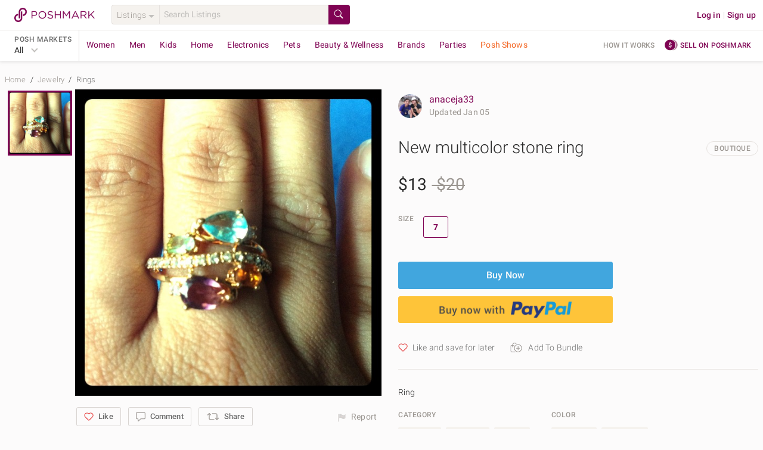

--- FILE ---
content_type: text/html; charset=utf-8
request_url: https://poshmark.com/listing/New-multicolor-stone-ring-4fd7f70452ab0627b20032a3
body_size: 93213
content:
<!DOCTYPE html>
<html lang="en" xml:lang="en" xmlns="http://www.w3.org/1999/xhtml" data-vue-meta-server-rendered="true" data-vue-meta="%7B%22lang%22:%7B%221%22:%22en%22%7D,%22xml:lang%22:%7B%221%22:%22en%22%7D,%22xmlns%22:%7B%221%22:%22http://www.w3.org/1999/xhtml%22%7D,%22data-vue-meta-server-rendered%22:%7B%221%22:true%7D%7D">
  <head>
    <title>Jewelry | New Multicolor Stone Ring | Poshmark</title>
    <meta data-vue-meta="1" charset="utf-8"><meta data-vue-meta="1" http-equiv="X-UA-Compatible" content="IE=edge,chrome=1"><meta data-vue-meta="1" name="google-site-verification" content="YzU6jJ3yJ0My_t6b2CmL_z-yjo9gN2QUO2MmQHjAgM0"><meta data-vue-meta="1" name="bitly-verification" content="09278921fdde"><meta data-vue-meta="1" name="viewport" content="width=device-width, initial-scale=1.0"><meta data-vue-meta="1" http-equiv="Content-Language" content="en"><meta data-vue-meta="1" property="og:site_name" content="Poshmark"><meta data-vue-meta="1" name="theme-color" content="#ffffff"><meta data-vue-meta="1" id="csrftoken" content="YuYWoadB-19VIR1WA1ip1jCgZZCKCQYC99fo"><meta data-vue-meta="1" id="reqId" content="697148db15c92ef4847a69cf"><meta data-vue-meta="1" name="format-detection" content="telephone=no"><meta data-vue-meta="1" data-vmid="ios" property="al:ios:url" content="poshmark://listing/New-multicolor-stone-ring-4fd7f70452ab0627b20032a3"><meta data-vue-meta="1" property="al:ios:app_store_id" content="470412147"><meta data-vue-meta="1" property="al:ios:app_name" content="Poshmark"><meta data-vue-meta="1" data-vmid="android" property="al:android:url" content="poshmark://listing/New-multicolor-stone-ring-4fd7f70452ab0627b20032a3"><meta data-vue-meta="1" property="al:android:package" content="com.poshmark.app"><meta data-vue-meta="1" property="al:android:app_name" content="Poshmark"><meta data-vue-meta="1" property="al:web:should_fallback" content="false"><meta data-vue-meta="1" name="description" content="Shop Women&#x27;s Blue Gold Size 7 Rings at a discounted price at Poshmark. Description: Ring. Sold by anaceja33. Fast delivery, full service customer support."><meta data-vue-meta="1" property="fb:app_id" content="182809591793403"><meta data-vue-meta="1" property="og:type" content="product"><meta data-vue-meta="1" property="og:url" content="https://poshmark.com/listing/New-multicolor-stone-ring-4fd7f70452ab0627b20032a3"><meta data-vue-meta="1" property="og:title" content="New multicolor stone ring"><meta data-vue-meta="1" property="og:description" content="Shop anaceja33&#x27;s closet or find the perfect look from millions of stylists. Fast shipping and buyer protection. Ring"><meta data-vue-meta="1" property="og:image" content="https://dtpmhvbsmffsz.cloudfront.net/posts/2012/06/12/4fd7f70452ab0627b20032a3/m_4fd7f70652ab0627b20032a6.jpg"><meta data-vue-meta="1" property="og:image:width" content="580"><meta data-vue-meta="1" property="og:image:height" content="580"><meta data-vue-meta="1" name="twitter:card" content="summary_large_image"><meta data-vue-meta="1" name="twitter:site" content="@poshmarkapp"><meta data-vue-meta="1" name="twitter:creator" content=""><meta data-vue-meta="1" name="twitter:title" content="New multicolor stone ring"><meta data-vue-meta="1" name="twitter:description" content="Ring"><meta data-vue-meta="1" name="twitter:image" content="https://dtpmhvbsmffsz.cloudfront.net/posts/2012/06/12/4fd7f70452ab0627b20032a3/m_4fd7f70652ab0627b20032a6.jpg"><meta data-vue-meta="1" name="twitter:app:name:iphone" content="Poshmark"><meta data-vue-meta="1" name="twitter:app:id:iphone" content="470412147"><meta data-vue-meta="1" name="twitter:app:url:iphone" content="poshmark://listing/4fd7f70452ab0627b20032a3?pm_ref=twitter"><meta data-vue-meta="1" name="twitter:app:name:ipad" content="Poshmark"><meta data-vue-meta="1" name="twitter:app:id:ipad" content="470412147"><meta data-vue-meta="1" name="twitter:app:url:ipad" content="poshmark://listing/4fd7f70452ab0627b20032a3?pm_ref=twitter"><meta data-vue-meta="1" property="product:availability" content="instock"><meta data-vue-meta="1" property="product:condition" content="new"><meta data-vue-meta="1" property="product:retailer_item_id" content="4fd7f70452ab0627b20032a3"><meta data-vue-meta="1" property="product:price:amount" content="13.0"><meta data-vue-meta="1" property="product:price:currency" content="USD">
    <link data-vue-meta="1" rel="preload" href="https://fonts.gstatic.com/s/roboto/v20/KFOlCnqEu92Fr1MmSU5fBBc4AMP6lQ.woff2" as="font" crossorigin="anonymous"><link data-vue-meta="1" rel="preload" href="https://fonts.gstatic.com/s/roboto/v20/KFOmCnqEu92Fr1Mu4mxKKTU1Kg.woff2" as="font" crossorigin="anonymous"><link data-vue-meta="1" rel="preload" href="https://fonts.gstatic.com/s/roboto/v20/KFOlCnqEu92Fr1MmEU9fBBc4AMP6lQ.woff2" as="font" crossorigin="anonymous"><link data-vue-meta="1" rel="preload" href="https://fonts.gstatic.com/s/roboto/v20/KFOlCnqEu92Fr1MmWUlfBBc4AMP6lQ.woff2" as="font" crossorigin="anonymous"><link data-vue-meta="1" rel="apple-touch-icon" href="https://d2gjrq7hs8he14.cloudfront.net/webpack4/apple-touch-icon-2d9cd720f1398aae0ae9e482fa408e95968548a0d11b7db7aafd2740e17a0141.png"><link data-vue-meta="1" rel="apple-touch-icon" sizes="60x60" href="https://d2gjrq7hs8he14.cloudfront.net/webpack4/apple-touch-icon-60x60-abf3d38208fa7ddffa2f2ab1b337d8a34794d5ddfe807b4677f36a0d78914aed.png"><link data-vue-meta="1" rel="apple-touch-icon" sizes="76x76" href="https://d2gjrq7hs8he14.cloudfront.net/webpack4/apple-touch-icon-76x76-39beef4092505e9b06ca1573e324b6485f8404e90dec411f08110e52258f9c7a.png"><link data-vue-meta="1" rel="apple-touch-icon" sizes="120x120" href="https://d2gjrq7hs8he14.cloudfront.net/webpack4/apple-touch-icon-120x120-05be52a08a94f4f5e6920e6be423ef377c813d27526cfb1a7f5b2943120a290d.png"><link data-vue-meta="1" rel="apple-touch-icon" sizes="152x152" href="https://d2gjrq7hs8he14.cloudfront.net/webpack4/apple-touch-icon-152x152-0f60eeebce0e4d8c6092db84df50a988e675a0387e9ccbbf648d9b76f44462e4.png"><link data-vue-meta="1" rel="apple-touch-icon" sizes="180x180" href="https://d2gjrq7hs8he14.cloudfront.net/webpack4/apple-touch-icon-180x180-2d9cd720f1398aae0ae9e482fa408e95968548a0d11b7db7aafd2740e17a0141.png"><link data-vue-meta="1" rel="canonical" href="https://poshmark.com/listing/New-multicolor-stone-ring-4fd7f70452ab0627b20032a3"><link data-vue-meta="1" as="image" rel="preload" href="https://dtpmhvbsmffsz.cloudfront.net/posts/2012/06/12/4fd7f70452ab0627b20032a3/m_4fd7f70652ab0627b20032a6.jpg">
    <style data-vue-meta="1" type="text/css">
            @font-face {
              font-display: swap;
              font-family: 'Roboto';
              font-style: normal;
              font-weight: 300;
              src: local('Roboto Light'), local('Roboto-Light'), url(https://fonts.gstatic.com/s/roboto/v20/KFOlCnqEu92Fr1MmSU5fBBc4AMP6lQ.woff2) format('woff2');
              unicode-range: U+0000-00FF, U+0131, U+0152-0153, U+02BB-02BC, U+02C6, U+02DA, U+02DC, U+2000-206F, U+2074, U+20AC, U+2122, U+2191, U+2193, U+2212, U+2215, U+FEFF, U+FFFD;
            }
            @font-face {
              font-display: swap;
              font-family: 'Roboto';
              font-style: normal;
              font-weight: 400;
              src: local('Roboto'), local('Roboto-Regular'), url(https://fonts.gstatic.com/s/roboto/v20/KFOmCnqEu92Fr1Mu4mxKKTU1Kg.woff2) format('woff2');
              unicode-range: U+0000-00FF, U+0131, U+0152-0153, U+02BB-02BC, U+02C6, U+02DA, U+02DC, U+2000-206F, U+2074, U+20AC, U+2122, U+2191, U+2193, U+2212, U+2215, U+FEFF, U+FFFD;
            }
            @font-face {
              font-display: swap;
              font-family: 'Roboto';
              font-style: normal;
              font-weight: 500;
              src: local('Roboto Medium'), local('Roboto-Medium'), url(https://fonts.gstatic.com/s/roboto/v20/KFOlCnqEu92Fr1MmEU9fBBc4AMP6lQ.woff2) format('woff2');
              unicode-range: U+0000-00FF, U+0131, U+0152-0153, U+02BB-02BC, U+02C6, U+02DA, U+02DC, U+2000-206F, U+2074, U+20AC, U+2122, U+2191, U+2193, U+2212, U+2215, U+FEFF, U+FFFD;
            }
            @font-face {
              font-display: swap;
              font-family: 'Roboto';
              font-style: normal;
              font-weight: 700;
              src: local('Roboto Bold'), local('Roboto-Bold'), url(https://fonts.gstatic.com/s/roboto/v20/KFOlCnqEu92Fr1MmWUlfBBc4AMP6lQ.woff2) format('woff2');
              unicode-range: U+0000-00FF, U+0131, U+0152-0153, U+02BB-02BC, U+02C6, U+02DA, U+02DC, U+2000-206F, U+2074, U+20AC, U+2122, U+2191, U+2193, U+2212, U+2215, U+FEFF, U+FFFD;
            }
          </style>
    <script data-vue-meta="1" data-vmid="ldjson-schema-breadcrumb" type="application/ld+json">{"@context":"https://schema.org","@type":"BreadcrumbList","itemListElement":[{"@type":"ListItem","position":1,"name":"Home","item":"https://poshmark.com/"},{"@type":"ListItem","position":2,"name":"Jewelry","item":"https://poshmark.com/category/Women-Jewelry"},{"@type":"ListItem","position":3,"name":"Rings","item":"https://poshmark.com/category/Women-Jewelry-Rings"}]}</script><script data-vue-meta="1" data-vmid="ldjson-schema-listing" type="application/ld+json">{"@context":"https://schema.org/","@type":"Product","sku":"4fd7f70452ab0627b20032a3","productID":"4fd7f70452ab0627b20032a3","name":"New multicolor stone ring","image":"https://dtpmhvbsmffsz.cloudfront.net/posts/2012/06/12/4fd7f70452ab0627b20032a3/m_4fd7f70652ab0627b20032a6.jpg","description":"Ring","category":"Women&lt;Jewelry&lt;Rings","color":"Blue/Gold","offers":{"@type":"Offer","priceCurrency":"USD","price":"13.0","availability":"https://schema.org/InStock","itemCondition":"https://schema.org/NewCondition","url":"https://poshmark.com/listing/New-multicolor-stone-ring-4fd7f70452ab0627b20032a3"}}</script>
    <noscript data-vue-meta="1">This website requires JavaScript.</noscript>
  <link rel="preload" href="https://d2gjrq7hs8he14.cloudfront.net/webpack4/runtime~app.8c1ba492ce3a2cbe322f.js" as="script"><link rel="preload" href="https://d2gjrq7hs8he14.cloudfront.net/webpack4/core_js.b7a43db30cee2a410fc5.js" as="script"><link rel="preload" href="https://d2gjrq7hs8he14.cloudfront.net/webpack4/locales_pmmodules.3385ac8b451608953d7d.js" as="script"><link rel="preload" href="https://d2gjrq7hs8he14.cloudfront.net/webpack4/core_js_pure.8f578857ef2032e39dd9.js" as="script"><link rel="preload" href="https://d2gjrq7hs8he14.cloudfront.net/webpack4/vee_lodash.6cad4dc3b9e94329f039.js" as="script"><link rel="preload" href="https://d2gjrq7hs8he14.cloudfront.net/webpack4/vue_router.ef2008bd3eddaa91be12.js" as="script"><link rel="preload" href="https://d2gjrq7hs8he14.cloudfront.net/webpack4/app_layout_actions.1119289ab0997411e22a.js" as="script"><link rel="preload" href="https://d2gjrq7hs8he14.cloudfront.net/webpack4/vue.3b2467e94215fd8d54fa.js" as="script"><link rel="preload" href="https://d2gjrq7hs8he14.cloudfront.net/webpack4/app.7f3a504a22d260db845a.js" as="script"><link rel="preload" href="https://d2gjrq7hs8he14.cloudfront.net/webpack4/layout.76b851b4a4c9a3692961.js" as="script"><link rel="preload" href="https://d2gjrq7hs8he14.cloudfront.net/webpack4/1045.7d7d6c67a9e2d0ad9b79.js" as="script"><link rel="preload" href="https://d2gjrq7hs8he14.cloudfront.net/webpack4/636.b0e0615cd2e91139b55f.js" as="script"><link rel="preload" href="https://d2gjrq7hs8he14.cloudfront.net/webpack4/listingDetail.43052b492584d4449808.js" as="script"><link rel="preload" href="https://d2gjrq7hs8he14.cloudfront.net/webpack4/components.84da2f489cb03ca6d119.js" as="script"><link rel="preload" href="https://d2gjrq7hs8he14.cloudfront.net/webpack4/104.918bcd6ef40275817859.js" as="script"><link rel="preload" href="https://d2gjrq7hs8he14.cloudfront.net/webpack4/listing.b29f5bec367f86dc9d2b.js" as="script"><link rel="preload" href="https://d2gjrq7hs8he14.cloudfront.net/webpack4/paymentGateway.863b5f13ae8f42a0ccf7.js" as="script"><link rel="preload" href="https://d2gjrq7hs8he14.cloudfront.net/webpack4/listingDisclaimer.17e1a793fbd78ce5d5e6.js" as="script"><link rel="preload" href="https://d2gjrq7hs8he14.cloudfront.net/webpack4/221.b227057ba0fbe32ddbe9.js" as="script"><link rel="preload" href="https://d2gjrq7hs8he14.cloudfront.net/webpack4/185.35fb032a62e3514a76e7.js" as="script"><link rel="preload" href="https://d2gjrq7hs8he14.cloudfront.net/webpack4/listing_secondary.e6dbfecce2b7069d0160.js" as="script"><link rel="preload" href="https://d2gjrq7hs8he14.cloudfront.net/webpack4/1087.2bfdf8cc17ebf2bdd0b8.js" as="script"><link rel="preload" href="https://d2gjrq7hs8he14.cloudfront.net/webpack4/MyCustomers~MyCustomersDashboard~components.5a404eb3fe2ee190a126.js" as="script"><link rel="preload" href="https://d2gjrq7hs8he14.cloudfront.net/webpack4/bottomBanner.f6b8ee7f699addf0bfe6.js" as="script"><link rel="preload" href="https://d2gjrq7hs8he14.cloudfront.net/webpack4/footer.2a8da067c794f3b02790.js" as="script"><style data-vue-ssr-id="e432168c:0 e432168c:1 10fb06a6:0 59326dfa:0 e8be9d34:0 1028a7ee:0 6d33b6f8:0 610f5a0e:0 4598cdac:0 3b6815fa:0 561e16e4:0 6452af0c:0 109f2b94:0 9fe98c78:0 4512a504:0 0b936d10:0 9e49e0c6:0 7ee81212:0 10a2a484:0 50c3d234:0 6477317e:0 170e03e4:0 47cd955c:0 3600f83c:0 25cb0d90:0 92fc0926:0">html,body,div,span,applet,object,iframe,h1,h2,h3,h4,h5,h6,p,blockquote,pre,a,abbr,acronym,address,big,cite,code,del,dfn,em,img,ins,kbd,q,s,samp,small,strike,sub,sup,tt,var,center,dl,dt,dd,ol,ul,li,fieldset,form,label,legend,table,caption,tbody,tfoot,thead,tr,th,td,article,aside,canvas,details,embed,figure,figcaption,footer,header,hgroup,menu,nav,output,ruby,section,summary,time,mark,audio,video{margin:0;padding:0;border:0;font-size:100%;font:inherit;vertical-align:baseline}strong,b,u,i{margin:0;padding:0;border:0;font-size:100%;vertical-align:baseline}article,aside,details,figcaption,figure,footer,header,hgroup,menu,nav,section{display:block}ol,ul{list-style:none}blockquote,q{quotes:none}blockquote:before,blockquote:after,q:before,q:after{content:"";content:none}table{border-collapse:collapse;border-spacing:0}*{-webkit-box-sizing:border-box;box-sizing:border-box}*:before,*:after{-webkit-box-sizing:border-box;box-sizing:border-box}body{-webkit-tap-highlight-color:rgba(0,0,0,0)}button,html input[type=button],input[type=reset],input[type=submit]{border:none;-webkit-appearance:button;cursor:pointer}button[disabled],button.btn--primary--disabled,html input[disabled],html input.btn--primary--disabled{cursor:default}button::-moz-focus-inner,input::-moz-focus-inner{border:0;padding:0}input[type=checkbox],input[type=radio]{-webkit-box-sizing:border-box;box-sizing:border-box;padding:0}input[type=number]::-webkit-inner-spin-button,input[type=number]::-webkit-outer-spin-button{-webkit-appearance:none;margin:0}input[type=search]{-webkit-appearance:textfield;-webkit-box-sizing:border-box;box-sizing:border-box}input[type=search]::-webkit-search-decoration{-webkit-appearance:none}input[type=search]::-webkit-search-cancel-button{-webkit-appearance:searchfield-cancel-button}textarea,input,button,select{margin:0;font-family:inherit;font-size:inherit;-webkit-appearance:none}textarea{overflow:auto;resize:none;-ms-overflow-style:none;scrollbar-width:none}textarea::-webkit-scrollbar{display:none}textarea:focus,input:focus,button:focus{outline:none}html{font-size:14px;-ms-text-size-adjust:100%;-webkit-text-size-adjust:100%}body{color:#2a2a2a;font-family:"Roboto","Helvetica Neue",Helvetica,Arial,sans-serif;background:#fcfbfb;font-size:14px;line-height:1.4285714286;letter-spacing:.15px;-webkit-font-smoothing:antialiased}a{text-decoration:none;cursor:pointer;color:#7f0353}.all-caps{font-size:12px;letter-spacing:.5px;line-height:16px;text-transform:uppercase}.caption{font-size:13px;letter-spacing:.15px;line-height:16px}h1,h2,h3,h4,h5,h6{text-rendering:optimizelegibility}.h1--extra-large{font-size:32px;line-height:40px}@media only screen and (min-width: 768px){.h1--extra-large{font-size:60px}}@media only screen and (min-width: 768px){.h1--extra-large{line-height:40px}}.h1--large{font-size:24px;line-height:30px}@media only screen and (min-width: 768px){.h1--large{font-size:32px}}@media only screen and (min-width: 768px){.h1--large{line-height:40px}}h1{font-size:22px;line-height:26px;letter-spacing:0 !important}@media only screen and (min-width: 768px){h1{font-size:28px}}@media only screen and (min-width: 768px){h1{line-height:34px}}h2{font-size:20px;line-height:24px;letter-spacing:0 !important}@media only screen and (min-width: 768px){h2{font-size:24px}}@media only screen and (min-width: 768px){h2{line-height:28px}}h3{font-size:18px;line-height:22px;letter-spacing:0 !important}@media only screen and (min-width: 768px){h3{font-size:20px}}@media only screen and (min-width: 768px){h3{line-height:24px}}h4{font-size:16px;line-height:22px;letter-spacing:0 !important}@media only screen and (min-width: 768px){h4{font-size:18px}}@media only screen and (min-width: 768px){h4{line-height:22px}}h5{font-size:16px;line-height:22px}@media only screen and (min-width: 768px){h5{font-size:16px}}@media only screen and (min-width: 768px){h5{line-height:22px}}.h1{font-size:22px;line-height:26px}@media only screen and (min-width: 768px){.h1{font-size:28px}}@media only screen and (min-width: 768px){.h1{line-height:34px}}.h2{font-size:20px;line-height:24px}@media only screen and (min-width: 768px){.h2{font-size:24px}}@media only screen and (min-width: 768px){.h2{line-height:28px}}.h3{font-size:18px;line-height:22px}@media only screen and (min-width: 768px){.h3{font-size:20px}}@media only screen and (min-width: 768px){.h3{line-height:24px}}.h4{font-size:16px;line-height:22px}@media only screen and (min-width: 768px){.h4{font-size:18px}}@media only screen and (min-width: 768px){.h4{line-height:22px}}.h5{font-size:16px;line-height:22px}@media only screen and (min-width: 768px){.h5{font-size:16px}}@media only screen and (min-width: 768px){.h5{line-height:22px}}.link--arrow:after{content:" »";white-space:pre}.pm-sub-section__header{background:#f8f6f3;width:100%;padding:8px 12px;color:#9b9691;font-weight:500}.clearfix:after{content:".";visibility:hidden;display:block;height:0;clear:both}.hide{display:none !important}.scroll-lock{overflow:hidden}.hide-scrollbars{-ms-overflow-style:none;scrollbar-width:none}.hide-scrollbars::-webkit-scrollbar{display:none}.list-style--disc{list-style:disc;list-style-position:inside}.list-style--decimal{list-style:decimal;list-style-position:inside}.list-style--circle{list-style:circle;list-style-position:inside}.tc--b{color:#2a2a2a !important}.tc--dg{color:#4a4a4a !important}.tc--g{color:#6a6a6a !important}.tc--lg{color:#9b9691 !important}.tc--m{color:#7f0353 !important}.tc--m{color:#7f0353 !important}.tc--lm{color:#c31985 !important}.tc--blue{color:#41a6de !important}.tc--white{color:#fcfbfb !important}.tc--snow-white{color:#fff !important}.tc--green{color:#8ac54a !important}.tc--dark-green{color:#5f9523 !important}.tc--yellow{color:#e6a90a !important}.tc--dr{color:#aa2516 !important}.tc--red{color:#d64242 !important}.tc--rose{color:#bc7072 !important}.tc--oak-gray{color:#d9d5d2 !important}.tc--orange{color:#e6aa5a !important}.ta--l{text-align:left !important}.ta--r{text-align:right !important}.ta--c{text-align:center !important}.ws--normal{white-space:normal !important}.ws--nowrap{white-space:nowrap !important}.ws--pre-line{white-space:pre-line !important}.fw--light{font-weight:300 !important}.fw--reg{font-weight:400 !important}.fw--med{font-weight:500 !important}.fw--bold{font-weight:700 !important}.fw--semi--bold{font-weight:600 !important}.tr--uppercase{text-transform:uppercase !important}.tr--lowercase{text-transform:lowercase !important}.tr--capitalize{text-transform:capitalize !important}.tr--none{text-transform:none !important}.td--ul{text-decoration:underline !important}.td--ol{text-decoration:overline !important}.td--lt{text-decoration:line-through !important}.td--st:after{content:"";border-top:1px solid #d9d5d2;position:absolute;top:50%;left:0;width:50%;height:50%;margin-left:25%}.tdc--yellow{-webkit-text-decoration-color:#e6a90a !important;text-decoration-color:#e6a90a !important}.fs--i{font-style:italic}.fsz--s{font-size:12px}.fsz--base{font-size:14px}.fsz--large{font-size:16px}.fsz--xs{font-size:11px}.ws--pre{white-space:pre !important}.wb--ww{-ms-hyphens:auto;hyphens:auto;word-wrap:break-word}.ellipses{text-overflow:ellipsis !important;white-space:nowrap !important;overflow:hidden !important}.multiline-ellipsis{position:relative}.multiline-ellipsis:after{content:"   ...";position:absolute;bottom:0;right:0;padding:0 16px;background:-webkit-gradient(linear, left top, right top, from(rgba(252, 251, 251, 0)), color-stop(50%, rgb(252, 251, 251)));background:linear-gradient(to right, rgba(252, 251, 251, 0), rgb(252, 251, 251) 50%)}.lh--none{line-height:0 !important}.lh--base{line-height:20px !important}.lh--medium{line-height:1.5 !important}.lh--large{line-height:1.75 !important}.br--gray{border:1px solid #d9d5d2}.br--light-gray{border:1px solid #e6e2df}.br--lighter-gray{border:1px solid #f5f2ee}.br--lighter-gray-2{border:1px solid #f8f6f3}.br--dark-gray{border:1px solid #c1bfbc}.br--magenta{border:1px solid #7f0353 !important}.br--2--magenta{border:2px solid #7f0353 !important}.br--snow-white{border:1px solid #fff !important}.br--blue{border:1px solid #41a6de !important}.br--2--blue{border:2px solid #41a6de !important}.br--none{border:none !important}.round{border-radius:50% !important}.br-rad--base{border-radius:2px !important}.br-rad--med{border-radius:3px !important}.br-rad--large{border-radius:4px !important}.br-rad--x-large{border-radius:12px !important}.br--bottom{border-top:none;border-left:none;border-right:none}.br--top{border-bottom:none;border-left:none;border-right:none}.br--left{border-top:none;border-bottom:none;border-right:none}.br--right{border-top:none;border-bottom:none;border-left:none}.br--vertical{border-left:none;border-right:none}.br--width--1{border-width:1px !important}.br--width--2{border-width:2px !important}.bg--dark-gray{background-color:#d9d5d2 !important}.bg--darker-gray{background-color:#c1bfbc !important}.bg--gray{background-color:#e6e2df !important}.bg--light-gray{background-color:#f5f2ee !important}.bg--lighter-gray{background-color:#f8f6f3 !important}.bg--lightest-gray{background-color:#f9f9f9 !important}.bg--white{background-color:#fcfbfb !important}.bg--pure-white{background-color:#fff !important}.bg--snow-white{background-color:#fff !important}.bg--blue{background-color:#41a6de !important}.bg--dark-blue{background-color:#1c2f63 !important}.bg--magenta{background-color:#7f0353 !important}.bg--red{background-color:#f53f16 !important}.bg--dark-red{background-color:#ae2721 !important}.bg--green{background-color:#8ac54a !important}.bg--green-blue{background-color:#93a8ac !important}.bg--light-pink{background-color:#ba6868 !important}.bg--yellow{background-color:#fdf9e2 !important}.bg--orange{background-color:#e6aa5a !important}.bg--purple{background-color:#694973 !important}.bg--light-blue{background-color:#8bc9cb !important}.bg--transparent{background-color:rgba(0,0,0,0) !important}.bg--purple-gold-gradient{background-image:linear-gradient(81deg, #bc7072 6%, #e6aa59 95%)}.bg--ecru{background-color:#efeee3 !important}.bg--light-tangerine{color:#ffc5ba !important}.bg--lighter-tangerine{color:#fee6e1 !important}.bg--lighter-blue{color:#f6fdff !important}.bg--light-indigo{color:#0e5568 !important}.d--b{display:block !important}.d--ib{display:inline-block !important}.d--tb{display:table !important}.d--fl{display:-webkit-box !important;display:-ms-flexbox !important;display:flex !important}.d--if{display:-webkit-inline-box !important;display:-ms-inline-flexbox !important;display:inline-flex !important}.d--li{display:list-item !important}.fs--ns{-ms-flex:1 0 auto;-webkit-box-flex:1;flex:1 0 auto}.jc--c{-webkit-box-pack:center !important;-ms-flex-pack:center !important;justify-content:center !important}.jc--sb{-webkit-box-pack:justify !important;-ms-flex-pack:justify !important;justify-content:space-between !important}.jc--sa{-ms-flex-pack:distribute !important;justify-content:space-around !important}.jc--fs{-webkit-box-pack:start !important;-ms-flex-pack:start !important;justify-content:flex-start !important}.jc--fe{-webkit-box-pack:end !important;-ms-flex-pack:end !important;justify-content:flex-end !important}.ai--c{-webkit-box-align:center !important;-ms-flex-align:center !important;align-items:center !important}.ai--s{-webkit-box-align:stretch !important;-ms-flex-align:stretch !important;align-items:stretch !important}.ai--ss{-webkit-box-align:self-start !important;-ms-flex-align:self-start !important;align-items:self-start !important}.ai--fs{-webkit-box-align:start !important;-ms-flex-align:start !important;align-items:flex-start !important}.ai--fe{-webkit-box-align:end !important;-ms-flex-align:end !important;align-items:flex-end !important}.ai--bl{-webkit-box-align:baseline !important;-ms-flex-align:baseline !important;align-items:baseline !important}.fw--w{-ms-flex-wrap:wrap !important;flex-wrap:wrap !important}.fd--c{-ms-flex-direction:column !important;-webkit-box-orient:vertical !important;-webkit-box-direction:normal !important;flex-direction:column !important}.fd--cr{-ms-flex-direction:column-reverse !important;-webkit-box-orient:vertical !important;-webkit-box-direction:reverse !important;flex-direction:column-reverse !important}.fd--rr{-ms-flex-direction:row-reverse !important;-webkit-box-orient:horizontal !important;-webkit-box-direction:reverse !important;flex-direction:row-reverse !important}.fd--r{-ms-flex-direction:row !important;-webkit-box-orient:horizontal !important;-webkit-box-direction:normal !important;flex-direction:row !important}.ja--c{-webkit-box-pack:center !important;-ms-flex-pack:center !important;justify-content:center !important;-webkit-box-align:center !important;-ms-flex-align:center !important;align-items:center !important}.as--fe{-webkit-align-self:flex-end !important;-ms-flex-item-align:end !important;align-self:flex-end !important}.as--fs{-webkit-align-self:flex-start !important;-ms-flex-item-align:start !important;align-self:flex-start !important}.as--c{-webkit-align-self:center !important;-ms-flex-item-align:center !important;align-self:center !important}.f--right{float:right !important}.f--left{float:left !important}.ps--r{position:relative !important}.ps--a{position:absolute !important}.va--t{vertical-align:top !important}.va--b{vertical-align:bottom !important}.va--m{vertical-align:middle !important}.al--center{margin:0 auto !important}.al--right{margin:0 0 0 auto !important}.al--left{margin:0 auto 0 0 !important}.mr--a{margin-right:auto !important}.ml--a{margin-left:auto !important}.ovf--h{overflow:hidden !important}.ovf--s{overflow:scroll !important}.sb--smooth{scroll-behavior:smooth !important}.cursor--pointer{cursor:pointer}.cursor--default{cursor:default}.no--pointer-events{pointer-events:none}@media only screen and (max-width: 1190px){.hide-desktop-small{display:none !important}}.m--0{margin:0px !important}.m--t--0{margin-top:0px !important}.p--0{padding:0px !important}.p--t--0{padding-top:0px !important}.m--0{margin:0px !important}.m--b--0{margin-bottom:0px !important}.p--0{padding:0px !important}.p--b--0{padding-bottom:0px !important}.m--0{margin:0px !important}.m--l--0{margin-left:0px !important}.p--0{padding:0px !important}.p--l--0{padding-left:0px !important}.m--0{margin:0px !important}.m--r--0{margin-right:0px !important}.p--0{padding:0px !important}.p--r--0{padding-right:0px !important}.m--1{margin:4px !important}.m--t--1{margin-top:4px !important}.p--1{padding:4px !important}.p--t--1{padding-top:4px !important}.m--1{margin:4px !important}.m--b--1{margin-bottom:4px !important}.p--1{padding:4px !important}.p--b--1{padding-bottom:4px !important}.m--1{margin:4px !important}.m--l--1{margin-left:4px !important}.p--1{padding:4px !important}.p--l--1{padding-left:4px !important}.m--1{margin:4px !important}.m--r--1{margin-right:4px !important}.p--1{padding:4px !important}.p--r--1{padding-right:4px !important}.m--2{margin:8px !important}.m--t--2{margin-top:8px !important}.p--2{padding:8px !important}.p--t--2{padding-top:8px !important}.m--2{margin:8px !important}.m--b--2{margin-bottom:8px !important}.p--2{padding:8px !important}.p--b--2{padding-bottom:8px !important}.m--2{margin:8px !important}.m--l--2{margin-left:8px !important}.p--2{padding:8px !important}.p--l--2{padding-left:8px !important}.m--2{margin:8px !important}.m--r--2{margin-right:8px !important}.p--2{padding:8px !important}.p--r--2{padding-right:8px !important}.m--3{margin:12px !important}.m--t--3{margin-top:12px !important}.p--3{padding:12px !important}.p--t--3{padding-top:12px !important}.m--3{margin:12px !important}.m--b--3{margin-bottom:12px !important}.p--3{padding:12px !important}.p--b--3{padding-bottom:12px !important}.m--3{margin:12px !important}.m--l--3{margin-left:12px !important}.p--3{padding:12px !important}.p--l--3{padding-left:12px !important}.m--3{margin:12px !important}.m--r--3{margin-right:12px !important}.p--3{padding:12px !important}.p--r--3{padding-right:12px !important}.m--4{margin:16px !important}.m--t--4{margin-top:16px !important}.p--4{padding:16px !important}.p--t--4{padding-top:16px !important}.m--4{margin:16px !important}.m--b--4{margin-bottom:16px !important}.p--4{padding:16px !important}.p--b--4{padding-bottom:16px !important}.m--4{margin:16px !important}.m--l--4{margin-left:16px !important}.p--4{padding:16px !important}.p--l--4{padding-left:16px !important}.m--4{margin:16px !important}.m--r--4{margin-right:16px !important}.p--4{padding:16px !important}.p--r--4{padding-right:16px !important}.m--5{margin:20px !important}.m--t--5{margin-top:20px !important}.p--5{padding:20px !important}.p--t--5{padding-top:20px !important}.m--5{margin:20px !important}.m--b--5{margin-bottom:20px !important}.p--5{padding:20px !important}.p--b--5{padding-bottom:20px !important}.m--5{margin:20px !important}.m--l--5{margin-left:20px !important}.p--5{padding:20px !important}.p--l--5{padding-left:20px !important}.m--5{margin:20px !important}.m--r--5{margin-right:20px !important}.p--5{padding:20px !important}.p--r--5{padding-right:20px !important}.m--6{margin:24px !important}.m--t--6{margin-top:24px !important}.p--6{padding:24px !important}.p--t--6{padding-top:24px !important}.m--6{margin:24px !important}.m--b--6{margin-bottom:24px !important}.p--6{padding:24px !important}.p--b--6{padding-bottom:24px !important}.m--6{margin:24px !important}.m--l--6{margin-left:24px !important}.p--6{padding:24px !important}.p--l--6{padding-left:24px !important}.m--6{margin:24px !important}.m--r--6{margin-right:24px !important}.p--6{padding:24px !important}.p--r--6{padding-right:24px !important}.m--7{margin:28px !important}.m--t--7{margin-top:28px !important}.p--7{padding:28px !important}.p--t--7{padding-top:28px !important}.m--7{margin:28px !important}.m--b--7{margin-bottom:28px !important}.p--7{padding:28px !important}.p--b--7{padding-bottom:28px !important}.m--7{margin:28px !important}.m--l--7{margin-left:28px !important}.p--7{padding:28px !important}.p--l--7{padding-left:28px !important}.m--7{margin:28px !important}.m--r--7{margin-right:28px !important}.p--7{padding:28px !important}.p--r--7{padding-right:28px !important}.m--8{margin:32px !important}.m--t--8{margin-top:32px !important}.p--8{padding:32px !important}.p--t--8{padding-top:32px !important}.m--8{margin:32px !important}.m--b--8{margin-bottom:32px !important}.p--8{padding:32px !important}.p--b--8{padding-bottom:32px !important}.m--8{margin:32px !important}.m--l--8{margin-left:32px !important}.p--8{padding:32px !important}.p--l--8{padding-left:32px !important}.m--8{margin:32px !important}.m--r--8{margin-right:32px !important}.p--8{padding:32px !important}.p--r--8{padding-right:32px !important}.m--9{margin:36px !important}.m--t--9{margin-top:36px !important}.p--9{padding:36px !important}.p--t--9{padding-top:36px !important}.m--9{margin:36px !important}.m--b--9{margin-bottom:36px !important}.p--9{padding:36px !important}.p--b--9{padding-bottom:36px !important}.m--9{margin:36px !important}.m--l--9{margin-left:36px !important}.p--9{padding:36px !important}.p--l--9{padding-left:36px !important}.m--9{margin:36px !important}.m--r--9{margin-right:36px !important}.p--9{padding:36px !important}.p--r--9{padding-right:36px !important}.m--10{margin:40px !important}.m--t--10{margin-top:40px !important}.p--10{padding:40px !important}.p--t--10{padding-top:40px !important}.m--10{margin:40px !important}.m--b--10{margin-bottom:40px !important}.p--10{padding:40px !important}.p--b--10{padding-bottom:40px !important}.m--10{margin:40px !important}.m--l--10{margin-left:40px !important}.p--10{padding:40px !important}.p--l--10{padding-left:40px !important}.m--10{margin:40px !important}.m--r--10{margin-right:40px !important}.p--10{padding:40px !important}.p--r--10{padding-right:40px !important}.m--11{margin:44px !important}.m--t--11{margin-top:44px !important}.p--11{padding:44px !important}.p--t--11{padding-top:44px !important}.m--11{margin:44px !important}.m--b--11{margin-bottom:44px !important}.p--11{padding:44px !important}.p--b--11{padding-bottom:44px !important}.m--11{margin:44px !important}.m--l--11{margin-left:44px !important}.p--11{padding:44px !important}.p--l--11{padding-left:44px !important}.m--11{margin:44px !important}.m--r--11{margin-right:44px !important}.p--11{padding:44px !important}.p--r--11{padding-right:44px !important}.m--12{margin:48px !important}.m--t--12{margin-top:48px !important}.p--12{padding:48px !important}.p--t--12{padding-top:48px !important}.m--12{margin:48px !important}.m--b--12{margin-bottom:48px !important}.p--12{padding:48px !important}.p--b--12{padding-bottom:48px !important}.m--12{margin:48px !important}.m--l--12{margin-left:48px !important}.p--12{padding:48px !important}.p--l--12{padding-left:48px !important}.m--12{margin:48px !important}.m--r--12{margin-right:48px !important}.p--12{padding:48px !important}.p--r--12{padding-right:48px !important}.m--h--0{margin-left:0px !important;margin-right:0px !important}.p--h--0{padding-left:0px !important;padding-right:0px !important}.m--h--1{margin-left:4px !important;margin-right:4px !important}.p--h--1{padding-left:4px !important;padding-right:4px !important}.m--h--2{margin-left:8px !important;margin-right:8px !important}.p--h--2{padding-left:8px !important;padding-right:8px !important}.m--h--3{margin-left:12px !important;margin-right:12px !important}.p--h--3{padding-left:12px !important;padding-right:12px !important}.m--h--4{margin-left:16px !important;margin-right:16px !important}.p--h--4{padding-left:16px !important;padding-right:16px !important}.m--h--5{margin-left:20px !important;margin-right:20px !important}.p--h--5{padding-left:20px !important;padding-right:20px !important}.m--h--6{margin-left:24px !important;margin-right:24px !important}.p--h--6{padding-left:24px !important;padding-right:24px !important}.m--h--7{margin-left:28px !important;margin-right:28px !important}.p--h--7{padding-left:28px !important;padding-right:28px !important}.m--h--8{margin-left:32px !important;margin-right:32px !important}.p--h--8{padding-left:32px !important;padding-right:32px !important}.m--h--9{margin-left:36px !important;margin-right:36px !important}.p--h--9{padding-left:36px !important;padding-right:36px !important}.m--h--10{margin-left:40px !important;margin-right:40px !important}.p--h--10{padding-left:40px !important;padding-right:40px !important}.m--h--11{margin-left:44px !important;margin-right:44px !important}.p--h--11{padding-left:44px !important;padding-right:44px !important}.m--h--12{margin-left:48px !important;margin-right:48px !important}.p--h--12{padding-left:48px !important;padding-right:48px !important}.m--v--0{margin-top:0px !important;margin-bottom:0px !important}.p--v--0{padding-top:0px !important;padding-bottom:0px !important}.m--v--1{margin-top:4px !important;margin-bottom:4px !important}.p--v--1{padding-top:4px !important;padding-bottom:4px !important}.m--v--2{margin-top:8px !important;margin-bottom:8px !important}.p--v--2{padding-top:8px !important;padding-bottom:8px !important}.m--v--3{margin-top:12px !important;margin-bottom:12px !important}.p--v--3{padding-top:12px !important;padding-bottom:12px !important}.m--v--4{margin-top:16px !important;margin-bottom:16px !important}.p--v--4{padding-top:16px !important;padding-bottom:16px !important}.m--v--5{margin-top:20px !important;margin-bottom:20px !important}.p--v--5{padding-top:20px !important;padding-bottom:20px !important}.m--v--6{margin-top:24px !important;margin-bottom:24px !important}.p--v--6{padding-top:24px !important;padding-bottom:24px !important}.m--v--7{margin-top:28px !important;margin-bottom:28px !important}.p--v--7{padding-top:28px !important;padding-bottom:28px !important}.m--v--8{margin-top:32px !important;margin-bottom:32px !important}.p--v--8{padding-top:32px !important;padding-bottom:32px !important}.m--v--9{margin-top:36px !important;margin-bottom:36px !important}.p--v--9{padding-top:36px !important;padding-bottom:36px !important}.m--v--10{margin-top:40px !important;margin-bottom:40px !important}.p--v--10{padding-top:40px !important;padding-bottom:40px !important}.m--v--11{margin-top:44px !important;margin-bottom:44px !important}.p--v--11{padding-top:44px !important;padding-bottom:44px !important}.m--v--12{margin-top:48px !important;margin-bottom:48px !important}.p--v--12{padding-top:48px !important;padding-bottom:48px !important}.o--none{opacity:0}.disabled-section{color:#9b9691 !important;cursor:not-allowed}.single-column-layout{margin:0 auto;max-width:750px}.width--100{width:100% !important}.width--mc{width:-webkit-max-content !important;width:-moz-max-content !important;width:max-content !important}.height--100{height:100% !important}.height--100{height:100%}.no--select{-webkit-touch-callout:none;-webkit-user-select:none;-moz-user-select:none;-ms-user-select:none;user-select:none}.bs--none{-webkit-box-shadow:none !important;box-shadow:none !important}.ff--no-increment-input{-moz-appearance:textfield}main #content{max-width:1380px;margin:0 auto;padding:24px 8px 0 8px;min-height:calc(100vh - 150px)}main .content--desktop{min-width:768px}@media only screen and (max-device-width: 767px),(max-device-height: 480px)and (orientation: landscape){main #content{padding:0}}.badge{display:inline-block;height:18px;font-size:11px;font-style:normal;color:#fcfbfb;line-height:19px;padding:0 6px;border-radius:18px;letter-spacing:.5px}.badge--right{position:absolute;top:-6px;right:-6px}.badge--red{background:#f53f16}.badge--blue{background:#41a6de}.badge--black{background:#4a4a4a}.btn{display:inline-block;position:relative;vertical-align:top;white-space:nowrap;letter-spacing:.15px;font-size:14px;font-weight:500;cursor:pointer;text-align:center;border:1px solid rgba(0,0,0,0);border-radius:3px;-webkit-touch-callout:none;-webkit-user-select:none;-moz-user-select:none;-ms-user-select:none;user-select:none;min-width:68px;height:36px;padding:0 12px;line-height:34px;overflow:hidden;-webkit-tap-highlight-color:rgba(0,0,0,0)}.btn:after{content:"";display:block;position:absolute;width:1000%;height:1000%;top:-450%;left:-450%;pointer-events:none;background-image:radial-gradient(circle, #000 10%, transparent 10.01%);background-repeat:no-repeat;background-position:50%;-ms-transform:scale(1);-webkit-transform:scale(1);transform:scale(1);opacity:0;-webkit-transition:transform .3s,opacity .5s;-webkit-transition:opacity .5s,-webkit-transform .3s;transition:opacity .5s,-webkit-transform .3s;transition:transform .3s,opacity .5s;transition:transform .3s,opacity .5s,-webkit-transform .3s;-webkit-backface-visibility:hidden}.btn:active:after{-ms-transform:scale(0);-webkit-transform:scale(0);transform:scale(0);opacity:.2;-webkit-transition:0s;transition:0s}.btn--primary,.btn--primary--disabled{color:#fcfbfb;border-color:#41a6de;background:#41a6de}.btn--primary--magenta{border-color:#7f0353;background:#7f0353}.btn--primary--black{border-color:#2a2a2a;background:#2a2a2a;color:#fcfbfb}.btn--secondary{color:#41a6de;border-color:#41a6de;background:rgba(0,0,0,0)}.btn--secondary--magenta{color:#7f0353;border-color:#7f0353;background:rgba(0,0,0,0)}.btn--secondary--white{color:#fcfbfb;border-color:#fff;background:rgba(0,0,0,0)}.btn--secondary--black{color:#2a2a2a;border-color:#2a2a2a;background:rgba(0,0,0,0)}.btn--tertiary{color:#6a6a6a;border-color:#d9d5d2;background:rgba(0,0,0,0);font-weight:normal}.btn--tag{color:#7f0353;font-size:13px;letter-spacing:.4px;font-weight:400;background:#f5f2ee;border-color:#f5f2ee;line-height:30px;height:32px;min-width:48px}.btn--tag.btn--icon{color:#6a6a6a}.btn--tag--outline{color:#7f0353;border-color:#e6e2df}.btn--close{border-radius:50%;padding:0;background:rgba(0,0,0,0);opacity:.5;min-width:0;line-height:34px;min-width:0;height:36px;width:36px}.btn--close:hover{opacity:1}.btn--icon{display:-webkit-inline-box;display:-ms-inline-flexbox;display:inline-flex;-ms-flex-align:center;-webkit-box-align:center;align-items:center}.btn__icon{display:inline-block;margin-right:8px}.btn__icon--right{margin:0 0 0 8px}.btn--carousel{position:absolute;height:40px;width:40px;background:#fff;padding:0;border:none;border-radius:50%;-webkit-box-shadow:0 1px 2px rgba(0,0,0,.2);box-shadow:0 1px 2px rgba(0,0,0,.2);min-width:40px;z-index:1}.btn--carousel:before{content:"";display:inline-block;margin-bottom:-1px;border-right:3px solid #4a4a4a;border-bottom:3px solid #4a4a4a;height:12px;width:12px}.btn--carousel--large{height:44px;width:44px;min-width:44px}.btn--carousel--prev{left:-56px}.btn--carousel--prev:before{-ms-transform:rotate(135deg);-webkit-transform:rotate(135deg);transform:rotate(135deg);margin-right:-4px}.btn--carousel--next{right:-56px}.btn--carousel--next:before{-ms-transform:rotate(-45deg);-webkit-transform:rotate(-45deg);transform:rotate(-45deg);margin-left:-4px}.btn--carousel-vertical--prev{top:-56px}.btn--carousel-vertical--prev:before{-ms-transform:rotate(225deg);-webkit-transform:rotate(225deg);transform:rotate(225deg);margin-bottom:-4px}.btn--carousel-vertical--next{bottom:-56px}.btn--carousel-vertical--next:before{-ms-transform:rotate(45deg);-webkit-transform:rotate(45deg);transform:rotate(45deg)}.btn--fab{display:-webkit-inline-box;display:-ms-inline-flexbox;display:inline-flex;-ms-flex-align:center;-webkit-box-align:center;align-items:center;-ms-flex-pack:center;-webkit-box-pack:center;justify-content:center;border-radius:38px;-webkit-box-shadow:0 2px 10px rgba(0,0,0,.35);box-shadow:0 2px 10px rgba(0,0,0,.35);z-index:3;padding:0 20px;line-height:30px;height:32px}.btn--fab__icon--before{margin-left:-3px;margin-right:2px}.btn--fab__icon--after{margin-left:7px;margin-right:-8px;margin-bottom:6px}.btn--fab--close-btn .label{padding-right:12px;border-right:1px solid #c1bfbc}.btn--fab--top-center{position:fixed;left:50%;-ms-transform:translateX(-50%);-webkit-transform:translateX(-50%);transform:translateX(-50%)}.btn--fab--bottom-center{position:fixed;bottom:32px;left:50%;-ms-transform:translateX(-50%);-webkit-transform:translateX(-50%);transform:translateX(-50%)}.btn--primary[disabled],.btn--primary--disabled{background:#d9d5d2;color:#fcfbfb;border-color:#d9d5d2}.btn--secondary[disabled],.btn--secondary.btn--primary--disabled,.btn--tertiary[disabled],.btn--tertiary.btn--primary--disabled{color:#d9d5d2;border-color:#d9d5d2}.btn--carousel[disabled]:before,.btn--carousel.btn--primary--disabled:before{border-color:#e6e2df}.btn--wide{padding:0 40px !important}.btn--small{font-size:13px;min-width:48px;height:32px;line-height:30px}.btn--large{font-size:16px;min-width:78px;height:46px;line-height:44px;padding:0 16px}.notes{padding-top:8px;color:#9b9691}.card{background:#fff}.card--small{-webkit-box-shadow:0 1px 2px 0 rgba(0,0,0,.1);box-shadow:0 1px 2px 0 rgba(0,0,0,.1);border-radius:2px;padding:12px}.card--medium{-webkit-box-shadow:0 1px 2px rgba(0,0,0,.2);box-shadow:0 1px 2px rgba(0,0,0,.2);border-radius:2px;padding:20px}.card--large{-webkit-box-shadow:0 1px 2px rgba(0,0,0,.2);box-shadow:0 1px 2px rgba(0,0,0,.2);border-radius:3px;padding:32px}.card--no-pad{padding:0}.carousel{position:relative;display:-webkit-box;display:-ms-flexbox;display:flex;-ms-flex-align:center;-webkit-box-align:center;align-items:center;-webkit-touch-callout:none;-webkit-user-select:none;-moz-user-select:none;-ms-user-select:none;user-select:none}.carousel .btn--carousel{top:50%;-ms-transform:translate(0, -50%);-webkit-transform:translate(0, -50%);transform:translate(0, -50%)}.carousel--mobile{margin:0}.carousel--overlay-btns{margin:0 !important}.carousel__slide{text-align:left;-webkit-transition:.5s transform;transition:.5s transform;scroll-behavior:smooth;-ms-overflow-style:none;scrollbar-width:none}.carousel__slide--mobile{overflow-x:scroll;overflow-y:hidden;-webkit-overflow-scrolling:touch}.carousel__slide::-webkit-scrollbar{display:none}.carousel__inner{overflow:hidden;white-space:nowrap;width:100%}.btn--carousel--overlay.btn--carousel--prev{left:-20px}.btn--carousel--overlay.btn--carousel--next{right:-20px}.carousel__item{position:relative;display:inline-block;vertical-align:top}.carousel__item a{display:block}.carousel__item img{display:block;width:100%}.carousel__item-no-shrink{-ms-flex-negative:0;flex-shrink:0}.carousel__pagination{width:12px;height:12px;border-radius:50%;background-color:#d9d5d2;margin-right:12px;cursor:pointer}.carousel__pagination--active{background-color:#7f0353}.carousel__see-more{position:relative;color:#7f0353}.carousel__see-more:after{content:"";display:block;padding-bottom:100%}.carousel__see-more a{display:-webkit-box;display:-ms-flexbox;display:flex;position:absolute;top:0;white-space:normal;text-align:center;padding:0 8px;background:#f8f6f3;width:100%;height:100%;-ms-flex-align:center;-webkit-box-align:center;align-items:center;-ms-flex-pack:center;-webkit-box-pack:center;justify-content:center}@media only screen and (max-device-width: 767px),(max-device-height: 480px)and (orientation: landscape){.carousel__see-more a{font-size:11px}}@media only screen and (min-width: 768px)and (max-width: 991px){.carousel__see-more a{font-size:12px}}.carousel__see-more--link-xs{font-size:11px}.carousel__see-more--link-h4{font-size:18px}.infinite-carousel{overflow:hidden}.infinite-carousel .btn--carousel{top:50%;-ms-transform:translate(0, -50%);-webkit-transform:translate(0, -50%);transform:translate(0, -50%)}.infinite-carousel__container{display:-webkit-box;display:-ms-flexbox;display:flex;width:100%;height:100%;-webkit-transition:-webkit-transform .5s ease-in-out;transition:-webkit-transform .5s ease-in-out;transition:transform .5s ease-in-out;transition:transform .5s ease-in-out, -webkit-transform .5s ease-in-out}.slide{display:-webkit-box;display:-ms-flexbox;display:flex;-ms-flex-pack:center;-webkit-box-pack:center;justify-content:center;-ms-flex-align:center;-webkit-box-align:center;align-items:center;-webkit-transform:scale(0.9);-ms-transform:scale(0.9);transform:scale(0.9);-webkit-transition:-webkit-transform .5s ease-in-out;transition:-webkit-transform .5s ease-in-out;transition:transform .5s ease-in-out;transition:transform .5s ease-in-out, -webkit-transform .5s ease-in-out}.slide--active{cursor:pointer;-webkit-transform:scale(1);-ms-transform:scale(1);transform:scale(1);-webkit-transition:-webkit-transform .5s ease-in-out;transition:-webkit-transform .5s ease-in-out;transition:transform .5s ease-in-out;transition:transform .5s ease-in-out, -webkit-transform .5s ease-in-out}#flash{text-align:center;position:fixed;top:3.5rem;left:50%;-ms-transform:translateX(-50%);-webkit-transform:translateX(-50%);transform:translateX(-50%);z-index:1500}#flash .checkmark{margin-right:12px}#flash__message{display:inline-block;padding:12px 20px;border-radius:2px;background:#2a2a2a;color:#fcfbfb;letter-spacing:.3px;opacity:.95;min-width:400px;-webkit-box-shadow:0 2px 10px rgba(0,0,0,.35);box-shadow:0 2px 10px rgba(0,0,0,.35)}@media only screen and (max-device-width: 767px),(max-device-height: 480px)and (orientation: landscape){#flash__message{min-width:80vw}}.form__group{margin-bottom:20px;position:relative;vertical-align:top}.form__double-input__group{margin-bottom:20px}.form__double-input__group .form__group{display:inline-block;vertical-align:top;width:calc(50% - 6px);margin-bottom:0}.form__double-input__group .form__group:not(:last-child){margin-right:12px}@media only screen and (min-width: 768px){.pm-form__inline-labels .form__group{display:-webkit-box;display:-ms-flexbox;display:flex;-ms-flex-align:center;-webkit-box-align:center;align-items:center;-ms-flex-wrap:wrap;flex-wrap:wrap}.pm-form__inline-labels .form__group--check{display:-webkit-inline-box;display:-ms-inline-flexbox;display:inline-flex}.pm-form__inline-labels .form__text{display:inline-block;vertical-align:top;width:calc(100% - 160px)}.pm-form__inline-labels .form__text--input{display:inline-block;vertical-align:top;width:calc(114.3% - 182.88px)}.pm-form__inline-labels .form__label--text{display:inline-block;vertical-align:top;padding:0 20px 0 0;text-align:right;width:160px}.pm-form__inline-labels .form__error-message{left:160px}.pm-form__inline-labels .form__double-input__group{display:-webkit-box;display:-ms-flexbox;display:flex;-ms-flex-align:center;-webkit-box-align:center;align-items:center;-ms-flex-wrap:wrap;flex-wrap:wrap}.pm-form__inline-labels .form__double-input{display:inline-block;vertical-align:top;width:calc(100% - 160px)}.pm-form__inline-labels .form__double-input .form__group{display:inline-block;min-width:165px}.pm-form__inline-labels .form__double-input .form__text{width:100%}.pm-form__inline-labels .form__double-input .form__text--input{width:114.3%}.pm-form__inline-labels .form__text__suffix{top:0}}.form__text{width:100%;display:block;color:#4a4a4a;background:rgba(0,0,0,0);border:1px solid #e6e2df}.form__text::-webkit-input-placeholder{opacity:1;color:#9b9691;font-size:16px !important}.form__text:-moz-placeholder{opacity:1;color:#9b9691;font-size:16px !important}.form__text::-moz-placeholder{opacity:1;color:#9b9691;font-size:16px !important}.form__text:-ms-input-placeholder{opacity:1;color:#9b9691;font-size:16px !important}.form__text:focus{-webkit-box-shadow:0 0 2px #c1bfbc;box-shadow:0 0 2px #c1bfbc}.form__text:disabled,.form__text[readonly]{color:#6a6a6a;background-color:#f5f2ee;opacity:1}.form__text:disabled{cursor:not-allowed}.form__text--input{width:114.3%;padding:9.144px 13.716px;font-size:16.002px;min-height:41.148px;border:1.143px solid #e6e2df;border-radius:2.286px;-webkit-transform:scale(0.874889);-ms-transform:scale(0.874889);transform:scale(0.874889);-webkit-transform-origin:left top;-ms-transform-origin:left top;transform-origin:left top;margin-right:-14.3%;margin-bottom:-5.148px}.form__text__suffix{position:absolute;height:36px;right:12px;display:-webkit-box;display:-ms-flexbox;display:flex;-ms-flex-align:center;-webkit-box-align:center;align-items:center;top:28px}.form_suffix_without_label{top:0}.form__error{border:1px solid #d9534f !important}.form__error:focus{-webkit-box-shadow:0 0 2px hsl(1.7391304348,64.4859813084%,78.0392156863%);box-shadow:0 0 2px hsl(1.7391304348,64.4859813084%,78.0392156863%)}.form__error-message{display:block;position:relative;padding-top:8px;color:#d9534f}.form__label--text{display:block;padding:0 0 8px 0;color:#6a6a6a}.form__text--select{padding:0;border:none}.form__text--select .dropdown__menu{width:100%}.form__group--check{display:inline-block}.form__group--check:not(:last-child){margin-right:12px}.form__label--check{display:block;position:relative}.form__label--check .form__error-message{left:calc(100% + 8px)}.form__check{position:absolute;opacity:0}.form__check:checked+.form__check--custom--checkbox{background:#41a6de;border-color:#41a6de}.form__check:checked+.form__check--custom--checkbox:after{opacity:1}.form__check:checked+.form__check--custom--checkbox--magenta{background:#7f0353 !important;border-color:#7f0353}.form__check:checked+.form__check--custom--checkbox--magenta.display-check::after{opacity:1}.form__check:checked+.form__check--custom--radio{border-color:#41a6de}.form__check:checked+.form__check--custom--radio:after{content:"";position:absolute;top:2px;left:2px;height:10px;width:10px;background:#41a6de;border-radius:50%}.form__check:checked+.form__check--custom--radio--large{border:2px solid #41a6de;height:32px;width:32px}.form__check:checked+.form__check--custom--radio--large:after{top:4px;left:4px;height:20px;width:20px}.form__check:checked+.form__check--custom--radio--medium{border:1px solid #41a6de;height:24px;width:24px}.form__check:checked+.form__check--custom--radio--medium:after{top:3px;left:3px;height:16px;width:16px}.form__check:checked+.form__check--custom--radio--magenta{border-color:#7f0353}.form__check:checked+.form__check--custom--radio--magenta:after{background:#7f0353}.form__check:disabled+.form__check--custom{background:#e6e2df}.form__check--custom{display:inline-block;position:relative;vertical-align:middle;height:16px;width:16px;min-width:16px;min-height:16px;border:1px solid #c1bfbc;margin:0 8px 0 0}.form__check--custom--large{border:2px solid #c1bfbc;height:32px;width:32px}.form__check--custom--medium{border:1px solid #c1bfbc;height:24px;width:24px}.form__check--custom--radio{border-radius:50%}.form__check--custom--checkbox:after{content:"";display:block;opacity:0;position:relative;left:4px;width:5px;height:10px;border:solid #fcfbfb;border-width:0 2px 2px 0;-ms-transform:rotate(45deg);-webkit-transform:rotate(45deg);transform:rotate(45deg)}.form__check--custom--checkbox--magenta.display-check::after{content:"";display:block;opacity:0;position:relative;left:4px;top:-2px;width:6px;height:10px;border:solid #fcfbfb;border-width:0 2px 2px 0;-ms-transform:rotate(45deg);-webkit-transform:rotate(45deg);transform:rotate(45deg)}.toggle__switch{cursor:pointer;-webkit-tap-highlight-color:rgba(0,0,0,0)}.toggle__switch__input{display:none}.toggle__switch__input:checked+.toggle__switch__slider{border-color:rgba(0,0,0,0);background:#8ac54a}.toggle__switch__input:checked+.toggle__switch__slider:before{content:"";-ms-transform:translate(28px, 0);-webkit-transform:translate(28px, 0);transform:translate(28px, 0);background:#fff}.toggle__switch__input:checked+.toggle__switch__slider:after{content:"ON";color:#fcfbfb;left:6px}.toggle__switch__input:disabled:not(:checked)+.toggle__switch__slider:before{content:"";-ms-transform:translate(0, 0);-webkit-transform:translate(0, 0);transform:translate(0, 0);color:#9b9691}.toggle__switch__input:disabled:not(:checked)+.toggle__switch__slider:after{content:"OFF";color:#9b9691}.toggle__switch__input:disabled:checked+.toggle__switch__slider{opacity:.5}.toggle__switch__slider{display:inline-block;position:relative;height:30px;width:58px;border-radius:100px;border:1px solid #d9d5d2;-webkit-transition:background .2s;transition:background .2s;-webkit-backface-visibility:hidden}.toggle__switch__slider:before{content:"";-webkit-box-shadow:0 1px 2px rgba(0,0,0,.2);box-shadow:0 1px 2px rgba(0,0,0,.2);display:-webkit-box;display:-ms-flexbox;display:flex;-ms-flex-align:center;-webkit-box-align:center;align-items:center;-ms-flex-pack:center;-webkit-box-pack:center;justify-content:center;height:28px;width:28px;position:absolute;top:0;left:0;border-radius:100px;background:#fff;font-size:11px;-webkit-transition:transform .1s ease-out;-webkit-transition:-webkit-transform .1s ease-out;transition:-webkit-transform .1s ease-out;transition:transform .1s ease-out;transition:transform .1s ease-out, -webkit-transform .1s ease-out}.toggle__switch__slider:after{content:"OFF";color:#9b9691;font-size:12px;position:relative;left:30px;top:4px}.form__actions{display:-webkit-box;display:-ms-flexbox;display:flex;-ms-flex-align:center;-webkit-box-align:center;align-items:center;-ms-flex-pack:end;-webkit-box-pack:end;justify-content:flex-end;padding-top:12px;border-top:1px solid #e6e2df}.form__actions .btn+.btn{margin-left:16px}.form__actions--reverse{-ms-flex-direction:row-reverse;-webkit-box-orient:horizontal;-webkit-box-direction:reverse;flex-direction:row-reverse;-ms-flex-pack:start;-webkit-box-pack:start;justify-content:flex-start}.form__actions--reverse .btn+.btn{margin-right:16px}.form__text--hidden{display:block;width:0;height:0;border:0;padding:0;margin:0}.checkmark{display:inline-block}.checkmark:after{content:"";display:block;height:10px;width:5px;border:solid #7f0353;border-width:0 2px 2px 0;-ms-transform:rotate(45deg);-webkit-transform:rotate(45deg);transform:rotate(45deg);margin:-2px 3px 1px 3px}.checkmark--medium-small::after{height:13px;width:7px;border-width:0 2px 2px 0;margin:-3px 4px 1px 4px}.checkmark--medium::after{height:15px;width:8px;border-width:0 3px 3px 0;margin:-3px 4px 1px 4px}.checkmark--large::after{height:20px;width:10px;border-width:0 4px 4px 0;margin:-3px 6px 1px 6px}.checkmark--x-large::after{height:30px;width:15px;border-width:0 5px 5px 0;margin:-6px 9px 1px 9px}.checkmark--xx-large::after{height:50px;width:25px;border-width:0 6px 5px 0;margin:-12px 14px 2px 14px}.checkmark--white::after{border-color:#fff}.checkmark--green::after{border-color:#8ac54a}.checkmark--black::after{border-color:#2a2a2a}.arrow{display:inline-block;border-right:2px solid #e6e2df;border-bottom:2px solid #e6e2df;min-width:8px;height:8px;width:8px;min-width:8px}.arrow--large{height:12px;width:12px;min-width:12px}.arrow--x-large{height:15px;width:15px;border-width:3px;min-width:15px}.arrow--right{-ms-transform:rotate(-45deg);-webkit-transform:rotate(-45deg);transform:rotate(-45deg)}.arrow--left{-ms-transform:rotate(135deg);-webkit-transform:rotate(135deg);transform:rotate(135deg)}.arrow--down{-ms-transform:rotate(45deg);-webkit-transform:rotate(45deg);transform:rotate(45deg)}.arrow--up{-ms-transform:rotate(-135deg);-webkit-transform:rotate(-135deg);transform:rotate(-135deg)}.long-arrow{display:inline-block;border-right:1px solid #6a6a6a;border-bottom:1px solid #6a6a6a;border-radius:.5px;min-width:8px;height:8px;width:8px}.long-arrow:before{content:"";display:block;width:12.5px;height:1px;background-color:#6a6a6a;border-radius:1px;-webkit-transform:rotate(45deg) translate(-1px, 4px);-ms-transform:rotate(45deg) translate(-1px, 4px);transform:rotate(45deg) translate(-1px, 4px)}.long-arrow--up{-webkit-transform:rotate(225deg);-ms-transform:rotate(225deg);transform:rotate(225deg);margin-bottom:2px}.long-arrow--down{-webkit-transform:rotate(45deg);-ms-transform:rotate(45deg);transform:rotate(45deg);margin-top:2px}.arrow--dark{border-color:#c1bfbc !important}.arrow--magenta{border-color:#7f0353 !important}.arrow--darker{border-color:#6a6a6a !important}.arrow--white{border-color:#fcfbfb}.arrow--transition{-webkit-transition:.2s transform;transition:.2s transform}.question-mark{border:1px solid #c1bfbc;border-radius:2px;background:#f5f2ee;padding:4px 8px;text-align:center;font-style:normal}.question-mark:after{content:"?"}.exclamation-mark{display:inline-block;color:#d9534f;font-weight:700;background:#fff;line-height:30px;height:30px;width:30px;text-align:center;border-radius:50%;border:1px solid rgba(0,0,0,0);font-style:normal}.exclamation-mark:after{content:"!"}.exclamation-mark--small{font-weight:500;line-height:24px;height:24px;width:24px}.exclamation-mark--gray{color:#9b9691;border-color:#d9d5d2}.exclamation-mark--red{color:#dc4e41;border-color:#dc4e41}.exclamation-mark--white{color:#fcfbfb;border-color:#fcfbfb;background:rgba(0,0,0,0)}.exclamation_mark--triangle{position:relative;border-left:17px solid rgba(0,0,0,0);border-right:17px solid rgba(0,0,0,0);border-bottom:30px solid #f53f16;font-weight:700;color:#fcfbfb;top:0;left:0}.exclamation_mark--triangle::after{content:"!";position:absolute;font-size:20px;font-style:normal;top:5px;left:-3px}.info{display:inline-block;font-weight:500;background:rgba(0,0,0,0);line-height:24px;height:24px;width:24px;text-align:center;border-radius:50%;border:1px solid rgba(0,0,0,0);font-style:normal}.info:after{content:"i"}.info--small{font-size:12px;line-height:15px;height:15px;width:15px}.info--white{color:#fcfbfb;border-color:#fcfbfb}.info--gray{color:#9b9691;border-color:#d9d5d2}.info--black{color:#2a2a2a;border-color:#2a2a2a}.cross{position:relative;display:inline-block;vertical-align:middle;height:18px;width:18px;overflow:hidden}.cross::before,.cross::after{content:"";position:absolute;height:18px;width:1px;left:9px;background:#6a6a6a}.cross::before{-ms-transform:rotate(45deg);-webkit-transform:rotate(45deg);transform:rotate(45deg)}.cross::after{-ms-transform:rotate(-45deg);-webkit-transform:rotate(-45deg);transform:rotate(-45deg)}.cross--white::before,.cross--white::after{background:#fcfbfb}.cross-light{position:relative;display:inline-block;vertical-align:middle;height:18px;width:18px;overflow:hidden}.cross-light::before,.cross-light::after{content:"";position:absolute;height:18px;width:1px;left:9px;background:#c1bfbc}.cross-light::before{-ms-transform:rotate(45deg);-webkit-transform:rotate(45deg);transform:rotate(45deg)}.cross-light::after{-ms-transform:rotate(-45deg);-webkit-transform:rotate(-45deg);transform:rotate(-45deg)}.cross--white::before,.cross--white::after{background:#fff}.cross--dark::before,.cross--dark::after{background:#2a2a2a}.cross-weight-medium::before,.cross-weight-medium::after{width:2px}.cross--small{height:12px;width:12px}.cross--small::before,.cross--small::after{height:12px;left:6px}.cross--x-small{height:4px;width:4px}.cross--x-small::before,.cross--x-small::after{height:4px;left:2px}.cross--medium{height:16px;width:16px}.cross--medium::before,.cross--medium::after{height:16px;left:8px}.condition-tag{font-weight:500;color:#9b9691;margin-left:auto;padding:4px 12px;border:1px solid #e6e2df;border-radius:20px}.condition-tag--small{line-height:19px;padding:0 8px;font-size:10px}@media only screen and (max-device-width: 767px),(max-device-height: 480px)and (orientation: landscape){.condition-tag--small{font-size:9px;line-height:9px;padding:2px 4px}}.ellipses-dot{color:#c1bfbc}.ellipses-dot::after{content:"•••";font-size:26px;letter-spacing:2px}.img__container{line-height:0;position:relative}.img__container:before{content:"";display:block;height:0;width:100%}.img__container img{position:absolute;top:0;left:0;width:100%;height:100%}.img__container--square:before{padding-top:100%}.img__container--3-8:before{padding-top:37.5%}.img__container--3-2:before{padding-top:66.6%}.img__container--16-19:before{padding-top:84.21%}.img__container--11-20:before{padding-top:55%}.img__container--16-5:before{padding-top:31%}.img__container--c2:before{padding-top:32.3%}.img__container--careers__mobile-header:before{padding-top:50%}.img__container--careers__3pic:before{padding-top:44.4%}.img__container--moderation-laptop:before{padding-top:29.2%}.img__container--barcode-tips:before{padding-top:65%}.img__container--1-5:before{padding-top:20%}.img__container--careers__wlb:before{padding-top:67%}.img__container--bundle{position:relative;display:-webkit-box;display:-ms-flexbox;display:flex;-ms-flex-pack:center;-webkit-box-pack:center;justify-content:center}.img__container--bundle img{-webkit-box-shadow:2px 2px 0 0 #fff,5px 5px 0 0 #c1bfbc;box-shadow:2px 2px 0 0 #fff,5px 5px 0 0 #c1bfbc}.img__container--bundle .badge{position:absolute;padding:0 12px;bottom:-4px;height:20px}.img__selected--magenta:after{content:"";display:block;position:absolute;left:0;top:0;right:0;bottom:-1px;-webkit-box-shadow:inset 0 0 0 3px #7f0353;box-shadow:inset 0 0 0 3px #7f0353}.img__container--video-thumbnail img{background:#000;-o-object-fit:contain;object-fit:contain}.img__container--video-thumbnail:after{content:"";background:rgba(0,0,0,.35);z-index:3;position:absolute;left:0;right:0}.img__container--video-thumbnail .img__video-thumbnail__play-img{z-index:1;height:44px;width:44px;top:50%;left:50%;-ms-transform:translate3d(-50%, -50%, 0);-webkit-transform:translate3d(-50%, -50%, 0);transform:translate3d(-50%, -50%, 0);background:rgba(0,0,0,0)}.img--gray-out{opacity:.5}.user-image{border-radius:50%;vertical-align:middle;border:2px solid #fff}.user-image--xs{width:28px !important;height:28px !important}@media only screen and (max-device-width: 767px),(max-device-height: 480px)and (orientation: landscape){.user-image--xs{width:24px !important;height:24px !important}}.user-image--s{width:36px !important;height:36px !important}@media only screen and (max-device-width: 767px),(max-device-height: 480px)and (orientation: landscape){.user-image--s{width:32px !important;height:32px !important}}.user-image--m{width:40px !important;height:40px !important}@media only screen and (max-device-width: 767px),(max-device-height: 480px)and (orientation: landscape){.user-image--m{width:36px !important;height:36px !important}}.user-image--l{width:60px !important;height:60px !important}.user-image--xl{width:100px !important;height:100px !important}.circle-loader{border:2px solid #d9d5d2;border-radius:50%;border-top:2px solid #7f0353;height:32px;width:32px;-webkit-animation:right-spin 1s linear infinite both;animation:right-spin 1s linear infinite both}.circle-loader--small{height:20px;width:20px}.circle-loader--large{border-width:3px;margin-right:12px;height:56px;width:56px}.circle-loader--x-large{border-width:4px;margin-right:12px;height:100px;width:100px}.circle-loader__text{margin-left:8px;letter-spacing:.5px;color:#2a2a2a;text-align:center}.circle-loader__text-large{margin:8px 12px}#hud,#hud__backdrop{position:fixed}#hud__backdrop{background-color:rgba(42,42,42,.45);width:100%;height:100%;top:0;left:0;z-index:1080}#hud{left:50%;top:33.33%;-ms-transform:translate(-50%, -50%);-webkit-transform:translate(-50%, -50%);transform:translate(-50%, -50%);z-index:1081;text-align:center}.hud--success{display:-webkit-box;display:-ms-flexbox;display:flex;-ms-flex-align:center;-webkit-box-align:center;align-items:center;-ms-flex-pack:center;-webkit-box-pack:center;justify-content:center;height:100px;width:100px;background:#41a6de;border-radius:50%}.hud--success.checkmark:after{position:relative;top:-3px}@-webkit-keyframes right-spin{0%{-ms-transform:rotate(0deg);-webkit-transform:rotate(0deg);transform:rotate(0deg)}100%{-ms-transform:rotate(360deg);-webkit-transform:rotate(360deg);transform:rotate(360deg)}}@keyframes right-spin{0%{-ms-transform:rotate(0deg);-webkit-transform:rotate(0deg);transform:rotate(0deg)}100%{-ms-transform:rotate(360deg);-webkit-transform:rotate(360deg);transform:rotate(360deg)}}.internal-share-container{overflow-y:scroll;height:calc(100% - 106px)}.internal-share{border-bottom:1px solid #e6e2df;padding:20px 44px}.internal-share:hover:not(.internal-share-protip){background:#f8f6f3}.internal-share-protip{text-align:center;color:#9b9691;padding:20px 44px}.internal-share-protip__text{font-weight:300}.share-wrapper-container{display:-webkit-box;display:-ms-flexbox;display:flex;-ms-flex-align:center;-webkit-box-align:center;align-items:center}.share-wrapper__icon-container{width:48px;height:48px;border-radius:50%;background:#7f0353;padding:13px}.posh-shows-icon-container{background:#f9825c}.share-wrapper__share-title,.event-info__share-wrapper__share-title{font-weight:500;color:#4a4a4a;margin-left:1em}.share-wrapper__event-name{margin-top:8px;margin-left:1em;color:#6a6a6a}.direct-share-users{border-top:1px solid #f5f2ee}.direct-share-users__search-option{background-color:#f5f2ee;padding:8px 48px 8px 48px;display:-webkit-box;display:-ms-flexbox;display:flex;cursor:pointer}.ds__search-option__search-name{color:#9b9691;margin-left:8px;font-weight:300}.ds-search-users__search-people{border-bottom:1px solid #f5f2ee}.search-people__form{-ms-flex:5 1 auto;-webkit-box-flex:5;flex:5 1 auto}.search-people__input-group{margin:8px 24px;display:-webkit-box;display:-ms-flexbox;display:flex;-ms-flex-pack:start;-webkit-box-pack:start;justify-content:flex-start}.search-people__input-group__icon{position:absolute;top:1.25rem;left:43px;-webkit-transform:scale(1.3);-ms-transform:scale(1.3);transform:scale(1.3)}.search-people__input-group__input{height:50px;width:100%;padding-left:46px;border-radius:3px;border:1px solid #d9d5d2;background-color:#f5f2ee}.search-people__input-group_cancel{margin-left:10px;color:#9b9691;line-height:50px}.ds-search-users__user-list{height:460px;overflow-y:scroll}.ds-list__item{padding:12px 48px;border-bottom:1px solid #f5f2ee}.ds-list__item:hover{background:#fcfbfb}.ds-list__item__link__content__name{font-weight:500;height:47px;line-height:47px;margin-left:8px;color:#4a4a4a}.external-share-container{padding:16px 44px;-webkit-box-shadow:0 4px 32px 8px rgba(0,0,0,.2);box-shadow:0 4px 32px 8px rgba(0,0,0,.2)}.external-share-container__anchor{padding:4px}.external-share-container__link-container{width:38px;height:38px;border-radius:50%;padding-top:6px;margin:auto}.external-share-container__link-media-name{color:#6a6a6a;padding:5px;font-weight:300}.external-share-container__link-container--fb{border:1px solid #3d5a98}.external-share-container__link-container--tw{border:1px solid #2aa9e0}.external-share-container__link-container--pn{border:1px solid #bd081c}.external-share-container__link-container--tm{border:1px solid #37465d}.external-share-container__link-container--email{border:1px solid #fcbb58}.external-share-container__link-container--copy{border:1px solid #93a8ac}@media only screen and (max-device-width: 767px),(max-device-height: 480px)and (orientation: landscape){.internal-shares{display:-webkit-box;display:-ms-flexbox;display:flex;-ms-flex-pack:start;-webkit-box-pack:start;justify-content:flex-start;padding:12px;overflow-x:scroll}.internal-share{margin-right:.4em;padding:0;border:0}.internal-share-protip{width:100%;text-align:center}.internal-share-protip__text{margin:auto;width:60%}.share-wrapper-container{min-width:100px;max-width:118px;display:block;margin:auto}.share-wrapper__icon-container{height:66px;width:66px;border-radius:50%;background:#7f0353;padding:22px;margin:auto;margin-bottom:8px}.posh-shows-icon-container{background:#f9825c}.event-info__share-wrapper__share-title,.share-wrapper__share-title{color:#6a6a6a;text-align:center;margin:auto;font-weight:500}.event-info__share-wrapper__share-title{line-height:22px}.share-wrapper__event-name{margin-top:0;margin-left:0;text-align:center;color:#6a6a6a}.direct-share-users{background:#fcfbfb;height:auto;border:0}.search-people__input-group__icon{position:absolute;top:25px;left:41px}.search-people__input-group__input{width:100%;padding:1em 1em 1em 3.2em;border-radius:3px;border:1px solid #d9d5d2;background-color:#f5f2ee;color:#4a4a4a}.ds-search-users__user-list{height:247px}.ds-list--horizontal{padding:12px 0 12px 12px;border-top:1px solid #e6e2df;margin:0;width:100%}.ds-list--horizontal__container{display:-webkit-box;display:-ms-flexbox;display:flex;overflow-x:scroll}.ds-list__search-option{text-align:center;vertical-align:middle;padding:20px;border:1px solid #7f0353;background:none;cursor:pointer}.ds-list__img-con{min-width:56px;margin-right:6%;text-align:center;cursor:pointer;background:#fcfbfb}.ds-list__text{color:#6a6a6a;text-align:center;height:16px;margin:auto}.external-share-container{padding:12px;border-top:1px solid #e6e2df;background:#fcfbfb;overflow:auto}.external-share-container__link-container{padding-top:12px;height:50px;width:50px;border-radius:50%}}.modal-open{overflow:hidden}.modal-open--fixed{position:fixed}.modal-backdrop{position:fixed;display:none;top:0;right:0;bottom:0;left:0;background:rgba(42,42,42,.45);z-index:1040}.modal-backdrop--top{z-index:1051}.modal-backdrop--in{display:block}.modal{position:fixed;top:50%;left:50%;-ms-transform:translate(-50%, -50%);-webkit-transform:translate(-50%, -50%);transform:translate(-50%, -50%);z-index:1050;width:500px;max-width:95vw;background:#fcfbfb;border-radius:2px;-webkit-box-shadow:0 4px 32px 8px rgba(0,0,0,.2);box-shadow:0 4px 32px 8px rgba(0,0,0,.2);outline:none;opacity:0;display:none;-webkit-transition:all .2s ease;transition:all .2s ease}.modal--top{z-index:1052}.modal--in{opacity:1;display:block}.modal__close-btn{position:absolute;top:8px;right:8px}.modal--top{z-index:1052}.modal--action-sheet{top:auto;right:0;bottom:0%;left:auto;width:100vw;max-width:100vw;-ms-transform:translateY(100%);-webkit-transform:translateY(100%);transform:translateY(100%);-webkit-transition:all .2s ease;transition:all .2s ease}.modal--action-sheet.modal--in{-ms-transform:translateY(0%);-webkit-transform:translateY(0%);transform:translateY(0%)}.modal--slide-out{top:auto;bottom:20px;left:0;width:100vw;max-width:100vw;-ms-transform:translateX(100%);-webkit-transform:translateX(100%);transform:translateX(100%);-webkit-transition:transform .2s ease;-webkit-transition:-webkit-transform .2s ease;transition:-webkit-transform .2s ease;transition:transform .2s ease;transition:transform .2s ease, -webkit-transform .2s ease}.modal--slide-out.modal--in{-ms-transform:translateX(0%);-webkit-transform:translateX(0%);transform:translateX(0%)}.modal--slide-out .modal__body{padding:0}.modal--small{width:340px}.modal--large{width:650px}.modal--full{padding:0;max-height:85vh;overflow:hidden}.slide-up{-ms-transform:translateY(100%);-webkit-transform:translateY(100%);transform:translateY(100%);-webkit-transition:transform .2s ease-in;-webkit-transition:-webkit-transform .2s ease-in;transition:-webkit-transform .2s ease-in;transition:transform .2s ease-in;transition:transform .2s ease-in, -webkit-transform .2s ease-in}.modal__header{position:relative;text-align:center;padding:16px 20px;border-bottom:1px solid #e6e2df;border-radius:2px 0 0}.modal__header--borderless{border-bottom:none;padding:24px 20px 0 20px}.modal__title{color:#6a6a6a;font-weight:300;letter-spacing:.5px;min-height:12px;padding-right:18px}.modal__title--borderless{color:#4a4a4a;font-weight:500}.modal__body{background:#fcfbfb;position:relative;overflow-y:auto;overflow-x:auto;-webkit-overflow-scrolling:touch;min-height:132px;max-height:calc(85vh - 54px - 68px);padding:20px 20px 40px 20px;border-radius:2px;color:#2a2a2a;z-index:1}.modal__body--img-covershot{width:calc(100% + 40px);margin-top:-24px;margin-left:-20px}.modal__body--full-width{padding:0}.modal__footer{padding:16px 20px;text-align:right;background:#fcfbfb;border-top:1px solid #e6e2df;border-radius:0 0 2px 2px}.modal__footer .form__actions{padding:0;border:none}.modal__footer--borderless{border-top:none;padding:0 20px 16px 20px}.modal__footer--single-btn .btn{margin:0 auto;width:350px;max-width:75%}.breadcrumb{font-size:13px;line-height:16px;letter-spacing:.15px}@media only screen and (max-device-width: 767px),(max-device-height: 480px)and (orientation: landscape){.breadcrumb{font-size:14px;line-height:20px}}.breadcrumb__list{margin-bottom:8px}.breadcrumb__list-item{display:inline;font-weight:300}.breadcrumb__list-item:not(:last-child):after{content:" / ";padding:0 4px}.breadcrumb__list-item:last-child .breadcrumb__link{color:#6a6a6a}.breadcrumb__link{text-align:center;color:#9b9691}.navigation__link__subtext{color:#6a6a6a;font-weight:400}.navigation--horizontal{width:100%;border-bottom:1px solid #d9d5d2}.navigation--horizontal__tab{display:inline-block}.navigation--horizontal__tab:last-child .navigation--horizontal__link{margin-right:0}.navigation--horizontal__link{display:block;color:#6a6a6a;padding:8px 16px;margin-right:16px;text-align:center}.navigation--horizontal__link:hover{font-weight:500}.navigation--horizontal__link--full{margin:0 !important}.navigation--horizontal__link--large{font-size:18px;margin-right:28px}.navigation--horizontal__link--selected{font-weight:500;border-bottom:2px solid #7f0353;color:#2a2a2a}.navigation--horizontal__link--selected--white{border-color:#fcfbfb}.navigation--horizontal__tab--disabled{pointer-events:none;opacity:.6}.navigation--vertical--left{padding-right:40px;margin-bottom:40px}.navigation--vertical__title{color:#9b9691;font-weight:300;padding:8px 16px;margin:0}.navigation--vertical__tab{border-bottom:1px solid #f5f2ee}.navigation--vertical__tab:hover{background:#f8f6f3}.navigation--vertical__link--selected{color:#2a2a2a !important;font-weight:500;cursor:pointer}.navigation--vertical__link{display:block;color:#6a6a6a;padding:20px 16px}@media only screen and (max-device-width: 767px),(max-device-height: 480px)and (orientation: landscape){.navigation--vertical--left,.navigation--vertical--right{padding:0}.navigation--vertical__title{background:rgba(0,0,0,0);font-weight:300;padding:12px 20px;margin:0}.navigation--vertical__list{display:block}}.dropdown{display:inline-block;position:relative}.dropdown:focus{outline:none}.dropdown__menu__item__icon{vertical-align:middle;margin-right:8px}.dropdown__selector--rotated .dropdown__selector--select-tag:after,.dropdown__selector--rotated .dropdown__selector--arrow:after{-ms-transform:rotate(-135deg);-webkit-transform:rotate(-135deg);transform:rotate(-135deg)}.dropdown__menu--expanded{display:block !important;opacity:1 !important}.dropdown__selector{display:inline-block;position:relative;cursor:pointer;-webkit-touch-callout:none;-webkit-user-select:none;-moz-user-select:none;-ms-user-select:none;user-select:none}.dropdown__selector--caret:after{position:relative;top:0;margin-left:4px;display:inline-block;border-right:6px solid rgba(0,0,0,0);border-top:6px solid #c1bfbc;border-left:6px solid rgba(0,0,0,0);content:""}.dropdown__selector--caret.btn--primary:after,.dropdown__selector--caret.btn--primary--disabled:after{border-top:6px solid #fcfbfb}.dropdown__selector--caret.dropdown__selector--caret--white:after{border-top:6px solid #fff}.dropdown__selector--caret--small:after{border-width:5px}.dropdown__selector--arrow:after{content:"";position:relative;top:0;margin-left:8px;display:inline-block;border-right:2px solid #c1bfbc;border-bottom:2px solid #c1bfbc;height:8px;width:8px;top:50%;-ms-transform:rotate(45deg) translate(0, -50%);-webkit-transform:rotate(45deg) translate(0, -50%);transform:rotate(45deg) translate(0, -50%);-webkit-transition:all .2s;transition:all .2s}.dropdown__selector--select-tag{display:block;padding:0 36px 0 12px;background:rgba(0,0,0,0);border:1px solid #e6e2df;border-radius:2px;height:36px;line-height:34px;white-space:nowrap}.dropdown__selector--select-tag:after{content:"";position:absolute;top:50%;margin-top:-3px;right:12px;border-right:2px solid #c1bfbc;border-bottom:2px solid #c1bfbc;height:8px;width:8px;-ms-transform:rotate(45deg) translateY(-50%);-webkit-transform:rotate(45deg) translateY(-50%);transform:rotate(45deg) translateY(-50%);-webkit-transition:all .2s;transition:all .2s}.dropdown__selector--select-tag--large{padding:0 36px 0 12px;line-height:3.5rem;min-height:3.5rem}.dropdown__selector--select-tag--large:after{right:1.25rem;height:10px;width:10px}.dropdown__selector--disabled{color:#6a6a6a;background-color:#f5f2ee;pointer-events:none}.dropdown__menu{max-height:calc(100vh - 100px);position:absolute;z-index:2;background:#fff;-webkit-transition:all .1s;transition:all .1s;-webkit-box-shadow:0 2px 16px 0 rgba(0,0,0,.1);box-shadow:0 2px 16px 0 rgba(0,0,0,.1);margin:4px 0 0 0;display:none;opacity:0;overflow-y:auto;min-width:180px}.dropdown__menu--caret{top:100%;left:0;margin:8px 0 0 0;-webkit-box-shadow:0 -2px 16px 1px rgba(0,0,0,.1);box-shadow:0 -2px 16px 1px rgba(0,0,0,.1)}.dropdown__menu--caret:after{bottom:100%;left:20px;border:solid rgba(0,0,0,0);content:"";height:0;width:0;position:absolute;pointer-events:none;border-color:rgba(136,183,213,0);border-bottom-color:#fff;border-width:10px;margin-left:-10px}.dropdown__menu--top{margin:0 0 4px 0;bottom:100%;top:auto}.dropdown__menu--top:after{top:100%;bottom:auto}.dropdown__menu--dark{background:#f8f6f3}.dropdown__menu--dark.dropdown__menu--caret:after{border-bottom-color:#f8f6f3}.dropdown__menu--dark .dropdown__link:hover,.dropdown__menu--dark .dropdown__link--no-hover:hover{background:#e6e2df}.dropdown__menu--limit-height{max-height:400px}.dropdown__selector--btn{display:inline-block;position:relative;vertical-align:top;white-space:nowrap;letter-spacing:.5px;cursor:pointer;font-size:14px;text-align:center;border-width:1px;border-style:solid;border-radius:2px;-webkit-touch-callout:none;-webkit-user-select:none;-moz-user-select:none;-ms-user-select:none;user-select:none;height:36px;line-height:34px;padding:0 12px}.dropdown__selector--btn--empty:after{margin-left:0}.dropdown__menu--right{right:0;left:auto}.dropdown__menu--right:after{left:auto;right:20px;margin-left:0;margin-right:-10px}.dropdown__menu__item{display:block;cursor:pointer;position:relative}.dropdown__menu__item--seperator{border-bottom:1px solid #e6e2df}.dropdown__link,.dropdown__link--no-hover{display:block;white-space:nowrap;overflow:hidden;text-overflow:ellipsis;padding:8px 16px;color:#6a6a6a;text-align:left;cursor:pointer}.dropdown__link:hover,.dropdown__link--no-hover:hover{background-color:#f5f2ee}.dropdown__link--no-hover:hover{background-color:unset !important}.dropdown__link--disabled{color:#c1bfbc;cursor:default}.dropdown__link__item{display:block;white-space:nowrap;overflow:hidden;text-overflow:ellipsis;color:#6a6a6a;font-size:13px}.dropdown__menu__item--highlighted{background:#f5f2ee}.dropdown__menu__item--selected .dropdown__link,.dropdown__menu__item--selected .dropdown__link--no-hover,.dropdown__menu__item--selected.dropdown__link,.dropdown__menu__item--selected.dropdown__link--no-hover{color:#7f0353;font-weight:500;padding-right:40px}.dropdown__menu__item--selected .dropdown__link:after,.dropdown__menu__item--selected .dropdown__link--no-hover:after,.dropdown__menu__item--selected.dropdown__link:after,.dropdown__menu__item--selected.dropdown__link--no-hover:after{content:"";display:block;position:absolute;right:20px;margin-top:-2px;top:50%;-ms-transform:rotate(45deg) translate(0, -50%);-webkit-transform:rotate(45deg) translate(0, -50%);transform:rotate(45deg) translate(0, -50%);height:10px;width:6px;border:solid #7f0353;border-width:0 2px 2px 0}.dropdown__menu__item--nested-group{padding-left:56px !important}.shimmer{-webkit-animation-name:shimmer;animation-name:shimmer;-webkit-animation-duration:2s;animation-duration:2s;-webkit-animation-iteration-count:infinite;animation-iteration-count:infinite;-webkit-animation-timing-function:linear;animation-timing-function:linear;background:#f8f6f3;background:-webkit-gradient(linear, left top, right top, color-stop(8%, #f8f6f3), color-stop(18%, #f5f2ee), color-stop(33%, #f8f6f3));background:linear-gradient(to right, #f8f6f3 8%, #f5f2ee 18%, #f8f6f3 33%);-webkit-background-size:800px 104px}@-webkit-keyframes shimmer{0%{background-position:-468px 0}50%{background-position:468px 468px}100%{background-position:468px 0}}@keyframes shimmer{0%{background-position:-468px 0}50%{background-position:468px 468px}100%{background-position:468px 0}}.shimmer--icon{height:20px;width:20px}.shimmer--card{-webkit-box-shadow:none;box-shadow:none}.shimmer--text{height:6px;border-radius:.5em}.shimmer--text--medium{margin:4px 0}.timestamp{color:#9b9691}.type-ahead__list{max-height:360px}.type-ahead__input{width:100%;height:100%}.user-list__item{display:-webkit-box;display:-ms-flexbox;display:flex;-ms-flex-align:center;-webkit-box-align:center;align-items:center;-ms-flex-pack:justify;-webkit-box-pack:justify;justify-content:space-between;padding:12px 0;margin:0 12px}.user-list__item:not(:last-child){border-bottom:1px solid #e6e2df}.user-list__details{line-height:1.5}.user-list__details .user-image,.user-list__details .user-list__name{display:inline-block;vertical-align:middle}.user-list__details .user-list__name{margin-left:8px}.carousel-vertical{position:relative;margin:56px 0;display:-webkit-box;display:-ms-flexbox;display:flex;-ms-flex-align:center;-webkit-box-align:center;align-items:center;-ms-flex-wrap:none;flex-wrap:nowrap;-ms-flex-direction:column;-webkit-box-orient:vertical;-webkit-box-direction:normal;flex-direction:column;-webkit-touch-callout:none;-webkit-user-select:none;-moz-user-select:none;-ms-user-select:none;user-select:none;height:calc(100% - 112px)}.carousel-vertical.carousel--overlay-btns{height:100%}.carousel-vertical .btn--carousel{left:50%;-ms-transform:translate(-50%, 0);-webkit-transform:translate(-50%, 0);transform:translate(-50%, 0)}.carousel--vertical--mobile{margin:0;height:100%}.carousel-vertical__slide--mobile{-webkit-overflow-scrolling:touch}.carousel-vertical__slide::-webkit-scrollbar{display:none}.carousel-vertical__inner__container{width:100%;height:100%;overflow:hidden}.carousel-vertical__inner{display:-webkit-box;display:-ms-flexbox;display:flex;-ms-flex-wrap:none;flex-wrap:nowrap;-ms-flex-direction:column;-webkit-box-orient:vertical;-webkit-box-direction:normal;flex-direction:column;-webkit-box-align:center;-ms-flex-align:center;align-items:center;white-space:nowrap;height:100%;width:100%}.btn--carousel--overlay.btn--carousel-vertical--prev{top:-20px}.btn--carousel--overlay.btn--carousel-vertical--next{bottom:-20px}.carousel-vertical__item{width:100%;-ms-flex:1 1 0;-webkit-box-flex:1;flex:1 1 0}.carousel-vertical__item a{display:block}.carousel-vertical__item img{display:block;height:100%;-ms-flex:1 1 0;-webkit-box-flex:1;flex:1 1 0}.fade-enter-active,.fade-leave-active{-webkit-transition:opacity .2s;transition:opacity .2s}.fade-enter,.fade-leave-to{opacity:0}.expand-enter-active,.expand-leave-active{max-height:90vh;overflow:hidden;-webkit-transition:all .25s ease;transition:all .25s ease}.expand-enter,.expand-leave-to{max-height:0;overflow:hidden}.slide-left-enter-active,.slide-left-leave-active{-webkit-transition:all .25s ease-out;transition:all .25s ease-out}.slide-left-enter,.slide-left-leave-to{-webkit-transform:translateX(100%);-ms-transform:translateX(100%);transform:translateX(100%)}.slide-up-enter-active,.slide-up-leave-active{-webkit-transition:all .25s ease-out;transition:all .25s ease-out}.slide-up-enter,.slide-up-leave-to{-webkit-transform:translateY(100%);-ms-transform:translateY(100%);transform:translateY(100%)}.slide-down-enter-active{-webkit-transition-duration:.1s;transition-duration:.1s;-webkit-transition-timing-function:ease-in;transition-timing-function:ease-in}.slide-down-leave-active{-webkit-transition-duration:.1s;transition-duration:.1s;-webkit-transition-timing-function:ease-in;transition-timing-function:ease-in}.slide-down-enter-to,.slide-down-leave{max-height:100px;overflow:hidden}.slide-down-enter,.slide-down-leave-to{overflow:hidden;max-height:0}.header{width:100%;padding-top:50px}.header--fixed{position:fixed;top:0;width:100%;min-width:768px;background-color:#fff;border-bottom:1px solid #e6e2df;z-index:1010}.header__con{height:50px;max-width:1360px;margin:0 auto;padding:0 12px;display:-webkit-box;display:-ms-flexbox;display:flex;-ms-flex-align:center;-webkit-box-align:center;align-items:center}@media only screen and (max-device-width: 767px),(max-device-height: 480px)and (orientation: landscape){.header__con{padding:0}}.header__logo{height:24px;width:135px;margin:0 28px 0 12px}@media screen and (max-width: 992px){.header__logo{height:22px}}@media only screen and (min-width: 768px)and (max-width: 991px){.header__logo{width:124px}}.header__login-signup{margin:0 0 0 auto;font-weight:500}.header__login-signup_vertical-bar{padding:0 4px;color:#c1bfbc;font-weight:300}.header__account-info-list{margin:0 0 0 auto;padding-left:28px}.header__account-info-list__item{display:inline-block;vertical-align:top}.header__account-info-list__item:hover{background:#f8f6f3}.header__account-info__link{display:-webkit-box;display:-ms-flexbox;display:flex;-ms-flex-direction:column;-webkit-box-orient:vertical;-webkit-box-direction:normal;flex-direction:column;-ms-flex-pack:center;-webkit-box-pack:center;justify-content:center;padding:0 16px;height:50px}.header__account-info__link__subtitle{display:block;color:#9b9691}@media screen and (max-width: 1067px){.header__account-info-list__item:first-child{display:none}}@media screen and (max-width: 992px){.header__account-info-list__item:nth-child(2){display:none}}.header__notification-count{display:inline;position:absolute;top:1px;left:2em;padding:4px 4px;background:#f53f16;border-radius:10px;font-size:11px;font-weight:300;letter-spacing:1px;color:#fcfbfb}.header--scrollable{width:100%;position:relative;background-color:#fff;-webkit-box-shadow:0 1px 6px 1px rgba(0,0,0,.1);box-shadow:0 1px 6px 1px rgba(0,0,0,.1);z-index:4}.header__search-box--mobile{position:fixed;top:51px;vertical-align:top;left:0}@media only screen and (max-device-width: 767px),(max-device-height: 480px)and (orientation: landscape){.header--fixed{min-width:auto;padding:0}.header__hamburger__toggle{display:block;float:left;width:25px}.header__hamburger{float:left;position:relative;height:50px;padding:0 16px}.header__hamburger:before{content:"";position:absolute;left:.8em;top:1.4em;width:1em;height:.12em;background:#9b9691;-webkit-box-shadow:0 .3em 0 0 #9b9691,0 .6em 0 0 #9b9691;box-shadow:0 .3em 0 0 #9b9691,0 .6em 0 0 #9b9691}.header__logo{height:20px;width:102px}}@media only screen and (max-device-width: 767px)and (max-width: 480px),only screen and (max-device-width: 767px)and (max-height: 767px)and (orientation: landscape),only screen and (max-device-height: 480px)and (orientation: landscape)and (max-width: 480px),(max-device-height: 480px)and (orientation: landscape)and (max-height: 767px)and (orientation: landscape){.header__logo{margin:0 12px;height:18px}}@media only screen and (max-device-width: 767px),(max-device-height: 480px)and (orientation: landscape){.header__icon-list{margin:0 8px 0 auto}.header__icon-list__item{display:-webkit-inline-box;display:-ms-inline-flexbox;display:inline-flex;-ms-flex-direction:column;-webkit-box-orient:vertical;-webkit-box-direction:normal;flex-direction:column;-ms-flex-pack:center;-webkit-box-pack:center;justify-content:center;vertical-align:top;border-right:1px solid #e6e2df;height:50px;padding:0 4px;margin-bottom:1px}.header__icon-list__item__link{line-height:49px;display:-webkit-box;display:-ms-flexbox;display:flex}.header__icon-list__item__link--sell{color:#7f0353;text-transform:uppercase;font-weight:500;padding:0 4px}.header__icon-list__item--icon{-webkit-align-self:center;-ms-flex-item-align:center;align-self:center}.header__icon-list__item--login{padding-top:4px;padding-left:4px;color:#7f0353;text-transform:uppercase;font-size:12px;font-weight:500}.header__icon-list__item--account{position:relative;width:50px}}@media only screen and (max-device-width: 767px)and (max-width: 480px),only screen and (max-device-width: 767px)and (max-height: 767px)and (orientation: landscape),only screen and (max-device-height: 480px)and (orientation: landscape)and (max-width: 480px),(max-device-height: 480px)and (orientation: landscape)and (max-height: 767px)and (orientation: landscape){.header__icon-list__item--account{width:44px}}@media only screen and (max-device-width: 767px),(max-device-height: 480px)and (orientation: landscape){.header__icon-list__item--search{width:44px}.header__icon-list__item:last-child{border-right:0}.header__account-info__dropdown{max-width:250px;max-height:75vh;overflow:scroll}.header__account-info__dropdown__header{display:-webkit-box;display:-ms-flexbox;display:flex;-ms-flex-align:center;-webkit-box-align:center;align-items:center;white-space:nowrap;padding:12px 12px}.header__account-info__view-closet{display:inline-block;padding:0 12px;font-weight:500}.header__side-nav{position:fixed;z-index:1010;min-width:80%;height:calc(100% - 52px);overflow:scroll;top:52px;-ms-transform:translate3d(0, 0, 0);-webkit-transform:translate3d(0, 0, 0);transform:translate3d(0, 0, 0);-webkit-transition:transform .2s;-webkit-transition:-webkit-transform .2s;transition:-webkit-transform .2s;transition:transform .2s;transition:transform .2s, -webkit-transform .2s;-webkit-overflow-scrolling:touch;background:#fcfbfb}}@media only screen and (max-device-width: 767px)and (orientation: landscape),screen and (max-device-height: 480px)and (orientation: landscape)and (orientation: landscape){.header__side-nav{min-width:50%}}@media only screen and (max-device-width: 767px),(max-device-height: 480px)and (orientation: landscape){.header__side-nav.collapsed{-ms-transform:translate3d(-100%, 0, 0);-webkit-transform:translate3d(-100%, 0, 0);transform:translate3d(-100%, 0, 0)}.header__login-signup{margin-right:12px}}@media only screen and (min-width: 0){.col-x1{width:4.1666666667%}.col-x1-gutter{width:calc(4.1666666667% - 2rem);margin:0 1rem}}@media only screen and (min-width: 0){.col-x2{width:8.3333333333%}.col-x2-gutter{width:calc(8.3333333333% - 2rem);margin:0 1rem}}@media only screen and (min-width: 0){.col-x3{width:12.5%}.col-x3-gutter{width:calc(12.5% - 2rem);margin:0 1rem}}@media only screen and (min-width: 0){.col-x4{width:16.6666666667%}.col-x4-gutter{width:calc(16.6666666667% - 2rem);margin:0 1rem}}@media only screen and (min-width: 0){.col-x5{width:20.8333333333%}.col-x5-gutter{width:calc(20.8333333333% - 2rem);margin:0 1rem}}@media only screen and (min-width: 0){.col-x6{width:25%}.col-x6-gutter{width:calc(25% - 2rem);margin:0 1rem}}@media only screen and (min-width: 0){.col-x7{width:29.1666666667%}.col-x7-gutter{width:calc(29.1666666667% - 2rem);margin:0 1rem}}@media only screen and (min-width: 0){.col-x8{width:33.3333333333%}.col-x8-gutter{width:calc(33.3333333333% - 2rem);margin:0 1rem}}@media only screen and (min-width: 0){.col-x9{width:37.5%}.col-x9-gutter{width:calc(37.5% - 2rem);margin:0 1rem}}@media only screen and (min-width: 0){.col-x10{width:41.6666666667%}.col-x10-gutter{width:calc(41.6666666667% - 2rem);margin:0 1rem}}@media only screen and (min-width: 0){.col-x11{width:45.8333333333%}.col-x11-gutter{width:calc(45.8333333333% - 2rem);margin:0 1rem}}@media only screen and (min-width: 0){.col-x12{width:50%}.col-x12-gutter{width:calc(50% - 2rem);margin:0 1rem}}@media only screen and (min-width: 0){.col-x13{width:54.1666666667%}.col-x13-gutter{width:calc(54.1666666667% - 2rem);margin:0 1rem}}@media only screen and (min-width: 0){.col-x14{width:58.3333333333%}.col-x14-gutter{width:calc(58.3333333333% - 2rem);margin:0 1rem}}@media only screen and (min-width: 0){.col-x15{width:62.5%}.col-x15-gutter{width:calc(62.5% - 2rem);margin:0 1rem}}@media only screen and (min-width: 0){.col-x16{width:66.6666666667%}.col-x16-gutter{width:calc(66.6666666667% - 2rem);margin:0 1rem}}@media only screen and (min-width: 0){.col-x17{width:70.8333333333%}.col-x17-gutter{width:calc(70.8333333333% - 2rem);margin:0 1rem}}@media only screen and (min-width: 0){.col-x18{width:75%}.col-x18-gutter{width:calc(75% - 2rem);margin:0 1rem}}@media only screen and (min-width: 0){.col-x19{width:79.1666666667%}.col-x19-gutter{width:calc(79.1666666667% - 2rem);margin:0 1rem}}@media only screen and (min-width: 0){.col-x20{width:83.3333333333%}.col-x20-gutter{width:calc(83.3333333333% - 2rem);margin:0 1rem}}@media only screen and (min-width: 0){.col-x21{width:87.5%}.col-x21-gutter{width:calc(87.5% - 2rem);margin:0 1rem}}@media only screen and (min-width: 0){.col-x22{width:91.6666666667%}.col-x22-gutter{width:calc(91.6666666667% - 2rem);margin:0 1rem}}@media only screen and (min-width: 0){.col-x23{width:95.8333333333%}.col-x23-gutter{width:calc(95.8333333333% - 2rem);margin:0 1rem}}@media only screen and (min-width: 0){.col-x24{width:100%}.col-x24-gutter{width:calc(100% - 2rem);margin:0 1rem}}@media only screen and (min-width: 480px){.col-s1{width:4.1666666667%}.col-s1-gutter{width:calc(4.1666666667% - 2rem);margin:0 1rem}}@media only screen and (min-width: 480px){.col-s2{width:8.3333333333%}.col-s2-gutter{width:calc(8.3333333333% - 2rem);margin:0 1rem}}@media only screen and (min-width: 480px){.col-s3{width:12.5%}.col-s3-gutter{width:calc(12.5% - 2rem);margin:0 1rem}}@media only screen and (min-width: 480px){.col-s4{width:16.6666666667%}.col-s4-gutter{width:calc(16.6666666667% - 2rem);margin:0 1rem}}@media only screen and (min-width: 480px){.col-s5{width:20.8333333333%}.col-s5-gutter{width:calc(20.8333333333% - 2rem);margin:0 1rem}}@media only screen and (min-width: 480px){.col-s6{width:25%}.col-s6-gutter{width:calc(25% - 2rem);margin:0 1rem}}@media only screen and (min-width: 480px){.col-s7{width:29.1666666667%}.col-s7-gutter{width:calc(29.1666666667% - 2rem);margin:0 1rem}}@media only screen and (min-width: 480px){.col-s8{width:33.3333333333%}.col-s8-gutter{width:calc(33.3333333333% - 2rem);margin:0 1rem}}@media only screen and (min-width: 480px){.col-s9{width:37.5%}.col-s9-gutter{width:calc(37.5% - 2rem);margin:0 1rem}}@media only screen and (min-width: 480px){.col-s10{width:41.6666666667%}.col-s10-gutter{width:calc(41.6666666667% - 2rem);margin:0 1rem}}@media only screen and (min-width: 480px){.col-s11{width:45.8333333333%}.col-s11-gutter{width:calc(45.8333333333% - 2rem);margin:0 1rem}}@media only screen and (min-width: 480px){.col-s12{width:50%}.col-s12-gutter{width:calc(50% - 2rem);margin:0 1rem}}@media only screen and (min-width: 480px){.col-s13{width:54.1666666667%}.col-s13-gutter{width:calc(54.1666666667% - 2rem);margin:0 1rem}}@media only screen and (min-width: 480px){.col-s14{width:58.3333333333%}.col-s14-gutter{width:calc(58.3333333333% - 2rem);margin:0 1rem}}@media only screen and (min-width: 480px){.col-s15{width:62.5%}.col-s15-gutter{width:calc(62.5% - 2rem);margin:0 1rem}}@media only screen and (min-width: 480px){.col-s16{width:66.6666666667%}.col-s16-gutter{width:calc(66.6666666667% - 2rem);margin:0 1rem}}@media only screen and (min-width: 480px){.col-s17{width:70.8333333333%}.col-s17-gutter{width:calc(70.8333333333% - 2rem);margin:0 1rem}}@media only screen and (min-width: 480px){.col-s18{width:75%}.col-s18-gutter{width:calc(75% - 2rem);margin:0 1rem}}@media only screen and (min-width: 480px){.col-s19{width:79.1666666667%}.col-s19-gutter{width:calc(79.1666666667% - 2rem);margin:0 1rem}}@media only screen and (min-width: 480px){.col-s20{width:83.3333333333%}.col-s20-gutter{width:calc(83.3333333333% - 2rem);margin:0 1rem}}@media only screen and (min-width: 480px){.col-s21{width:87.5%}.col-s21-gutter{width:calc(87.5% - 2rem);margin:0 1rem}}@media only screen and (min-width: 480px){.col-s22{width:91.6666666667%}.col-s22-gutter{width:calc(91.6666666667% - 2rem);margin:0 1rem}}@media only screen and (min-width: 480px){.col-s23{width:95.8333333333%}.col-s23-gutter{width:calc(95.8333333333% - 2rem);margin:0 1rem}}@media only screen and (min-width: 480px){.col-s24{width:100%}.col-s24-gutter{width:calc(100% - 2rem);margin:0 1rem}}@media only screen and (min-width: 768px){.col-m1{width:4.1666666667%}.col-m1-gutter{width:calc(4.1666666667% - 2rem);margin:0 1rem}}@media only screen and (min-width: 768px){.col-m2{width:8.3333333333%}.col-m2-gutter{width:calc(8.3333333333% - 2rem);margin:0 1rem}}@media only screen and (min-width: 768px){.col-m3{width:12.5%}.col-m3-gutter{width:calc(12.5% - 2rem);margin:0 1rem}}@media only screen and (min-width: 768px){.col-m4{width:16.6666666667%}.col-m4-gutter{width:calc(16.6666666667% - 2rem);margin:0 1rem}}@media only screen and (min-width: 768px){.col-m5{width:20.8333333333%}.col-m5-gutter{width:calc(20.8333333333% - 2rem);margin:0 1rem}}@media only screen and (min-width: 768px){.col-m6{width:25%}.col-m6-gutter{width:calc(25% - 2rem);margin:0 1rem}}@media only screen and (min-width: 768px){.col-m7{width:29.1666666667%}.col-m7-gutter{width:calc(29.1666666667% - 2rem);margin:0 1rem}}@media only screen and (min-width: 768px){.col-m8{width:33.3333333333%}.col-m8-gutter{width:calc(33.3333333333% - 2rem);margin:0 1rem}}@media only screen and (min-width: 768px){.col-m9{width:37.5%}.col-m9-gutter{width:calc(37.5% - 2rem);margin:0 1rem}}@media only screen and (min-width: 768px){.col-m10{width:41.6666666667%}.col-m10-gutter{width:calc(41.6666666667% - 2rem);margin:0 1rem}}@media only screen and (min-width: 768px){.col-m11{width:45.8333333333%}.col-m11-gutter{width:calc(45.8333333333% - 2rem);margin:0 1rem}}@media only screen and (min-width: 768px){.col-m12{width:50%}.col-m12-gutter{width:calc(50% - 2rem);margin:0 1rem}}@media only screen and (min-width: 768px){.col-m13{width:54.1666666667%}.col-m13-gutter{width:calc(54.1666666667% - 2rem);margin:0 1rem}}@media only screen and (min-width: 768px){.col-m14{width:58.3333333333%}.col-m14-gutter{width:calc(58.3333333333% - 2rem);margin:0 1rem}}@media only screen and (min-width: 768px){.col-m15{width:62.5%}.col-m15-gutter{width:calc(62.5% - 2rem);margin:0 1rem}}@media only screen and (min-width: 768px){.col-m16{width:66.6666666667%}.col-m16-gutter{width:calc(66.6666666667% - 2rem);margin:0 1rem}}@media only screen and (min-width: 768px){.col-m17{width:70.8333333333%}.col-m17-gutter{width:calc(70.8333333333% - 2rem);margin:0 1rem}}@media only screen and (min-width: 768px){.col-m18{width:75%}.col-m18-gutter{width:calc(75% - 2rem);margin:0 1rem}}@media only screen and (min-width: 768px){.col-m19{width:79.1666666667%}.col-m19-gutter{width:calc(79.1666666667% - 2rem);margin:0 1rem}}@media only screen and (min-width: 768px){.col-m20{width:83.3333333333%}.col-m20-gutter{width:calc(83.3333333333% - 2rem);margin:0 1rem}}@media only screen and (min-width: 768px){.col-m21{width:87.5%}.col-m21-gutter{width:calc(87.5% - 2rem);margin:0 1rem}}@media only screen and (min-width: 768px){.col-m22{width:91.6666666667%}.col-m22-gutter{width:calc(91.6666666667% - 2rem);margin:0 1rem}}@media only screen and (min-width: 768px){.col-m23{width:95.8333333333%}.col-m23-gutter{width:calc(95.8333333333% - 2rem);margin:0 1rem}}@media only screen and (min-width: 768px){.col-m24{width:100%}.col-m24-gutter{width:calc(100% - 2rem);margin:0 1rem}}@media only screen and (min-width: 992px){.col-l1{width:4.1666666667%}.col-l1-gutter{width:calc(4.1666666667% - 2rem);margin:0 1rem}}@media only screen and (min-width: 992px){.col-l2{width:8.3333333333%}.col-l2-gutter{width:calc(8.3333333333% - 2rem);margin:0 1rem}}@media only screen and (min-width: 992px){.col-l3{width:12.5%}.col-l3-gutter{width:calc(12.5% - 2rem);margin:0 1rem}}@media only screen and (min-width: 992px){.col-l4{width:16.6666666667%}.col-l4-gutter{width:calc(16.6666666667% - 2rem);margin:0 1rem}}@media only screen and (min-width: 992px){.col-l5{width:20.8333333333%}.col-l5-gutter{width:calc(20.8333333333% - 2rem);margin:0 1rem}}@media only screen and (min-width: 992px){.col-l6{width:25%}.col-l6-gutter{width:calc(25% - 2rem);margin:0 1rem}}@media only screen and (min-width: 992px){.col-l7{width:29.1666666667%}.col-l7-gutter{width:calc(29.1666666667% - 2rem);margin:0 1rem}}@media only screen and (min-width: 992px){.col-l8{width:33.3333333333%}.col-l8-gutter{width:calc(33.3333333333% - 2rem);margin:0 1rem}}@media only screen and (min-width: 992px){.col-l9{width:37.5%}.col-l9-gutter{width:calc(37.5% - 2rem);margin:0 1rem}}@media only screen and (min-width: 992px){.col-l10{width:41.6666666667%}.col-l10-gutter{width:calc(41.6666666667% - 2rem);margin:0 1rem}}@media only screen and (min-width: 992px){.col-l11{width:45.8333333333%}.col-l11-gutter{width:calc(45.8333333333% - 2rem);margin:0 1rem}}@media only screen and (min-width: 992px){.col-l12{width:50%}.col-l12-gutter{width:calc(50% - 2rem);margin:0 1rem}}@media only screen and (min-width: 992px){.col-l13{width:54.1666666667%}.col-l13-gutter{width:calc(54.1666666667% - 2rem);margin:0 1rem}}@media only screen and (min-width: 992px){.col-l14{width:58.3333333333%}.col-l14-gutter{width:calc(58.3333333333% - 2rem);margin:0 1rem}}@media only screen and (min-width: 992px){.col-l15{width:62.5%}.col-l15-gutter{width:calc(62.5% - 2rem);margin:0 1rem}}@media only screen and (min-width: 992px){.col-l16{width:66.6666666667%}.col-l16-gutter{width:calc(66.6666666667% - 2rem);margin:0 1rem}}@media only screen and (min-width: 992px){.col-l17{width:70.8333333333%}.col-l17-gutter{width:calc(70.8333333333% - 2rem);margin:0 1rem}}@media only screen and (min-width: 992px){.col-l18{width:75%}.col-l18-gutter{width:calc(75% - 2rem);margin:0 1rem}}@media only screen and (min-width: 992px){.col-l19{width:79.1666666667%}.col-l19-gutter{width:calc(79.1666666667% - 2rem);margin:0 1rem}}@media only screen and (min-width: 992px){.col-l20{width:83.3333333333%}.col-l20-gutter{width:calc(83.3333333333% - 2rem);margin:0 1rem}}@media only screen and (min-width: 992px){.col-l21{width:87.5%}.col-l21-gutter{width:calc(87.5% - 2rem);margin:0 1rem}}@media only screen and (min-width: 992px){.col-l22{width:91.6666666667%}.col-l22-gutter{width:calc(91.6666666667% - 2rem);margin:0 1rem}}@media only screen and (min-width: 992px){.col-l23{width:95.8333333333%}.col-l23-gutter{width:calc(95.8333333333% - 2rem);margin:0 1rem}}@media only screen and (min-width: 992px){.col-l24{width:100%}.col-l24-gutter{width:calc(100% - 2rem);margin:0 1rem}}[class*=col-]{position:relative;display:inline-block;vertical-align:top}.row{margin-left:-12;margin-right:-12}footer{background-color:#f8f6f3;border-top:1px solid #f5f2ee;padding-top:24px;min-width:768px;margin-top:84px}footer h4{font-size:12px;text-transform:uppercase}footer .footer-container{width:100%}footer .footer-container .footer-content{display:-webkit-box;display:-ms-flexbox;display:flex;-ms-flex-pack:center;-webkit-box-pack:center;justify-content:center;-webkit-box-orient:horizontal;-webkit-box-direction:normal;-ms-flex-flow:row wrap;flex-flow:row wrap}footer .footer-container .footer-content .group-list{width:70%;margin-bottom:20px}footer .footer-container .footer-content .group-list ul{-ms-flex:1 1 auto;-webkit-box-flex:1;flex:1 1 auto;padding:0 1% 1% 10%}footer .footer-container .footer-content .group-list ul li{text-align:left;margin:8px 4px}footer .footer-container .footer-content .group-list ul li h4{margin-bottom:4px;color:#2a2a2a;font-weight:500;font-size:12px}footer .footer-container .footer-content .group-list ul li a{color:#9b9691}footer .footer-container .footer-content .group-list ul li.special-link a{color:#7f0353}footer .footer-container .footer-content .footer-connect{vertical-align:top;padding:4px 0 20px 0;min-width:200px;-ms-flex:1 1 auto;-webkit-box-flex:1;flex:1 1 auto}@media screen and (max-width: 965px){footer .footer-container .footer-content .footer-connect{display:-webkit-box;display:-ms-flexbox;display:flex;-ms-flex-pack:center;-webkit-box-pack:center;justify-content:center}}footer .footer-container .footer-content .footer-connect h4{margin-bottom:12px;color:#2a2a2a;font-weight:500}footer .footer__au-ph{max-width:100%;margin:0 auto;max-height:100px;display:-webkit-box;display:-ms-flexbox;display:flex;-webkit-box-pack:center;-ms-flex-pack:center;justify-content:center;overflow:hidden}footer .footer-terms-privacy-links{text-align:center;padding:20px 0px;width:80%;margin:0 auto;color:#9b9691;border-top:1px solid #e6e2df}footer .footer-terms-privacy-links a{color:#9b9691;padding:8px 16px;text-decoration:none}@media only screen and (max-device-width: 767px),(max-device-height: 480px)and (orientation: landscape){footer{min-width:auto;padding-top:0}footer .footer-content{display:-webkit-box;display:-ms-flexbox;display:flex;-ms-flex-pack:center;-webkit-box-pack:center;justify-content:center;-webkit-box-orient:horizontal;-webkit-box-direction:normal;-ms-flex-flow:row wrap;flex-flow:row wrap}footer .footer-content .group-list{width:100%}footer .footer-content .group-list .toggle{color:#9b9691;border-bottom:1px solid #e6e2df}footer .footer-content .group-list .toggle .toggle__switch{font-size:16px;line-height:2.2rem}footer .footer-content .group-list .toggle .footer__toggle--header{letter-spacing:.08em;font-weight:500;font-size:12px;line-height:2.2rem;text-transform:uppercase}footer .footer-content .group-list .toggle ul{margin-top:0;padding-left:0}footer .footer-content .group-list .toggle ul li a{color:#9b9691}footer .footer-app{width:200px}footer .footer-app h4{text-align:center;font-weight:400;margin-bottom:16px}footer .footer-copyright{border-top:1px solid #e6e2df;width:100%;display:-webkit-box;display:-ms-flexbox;display:flex;padding:8px}footer .footer-copyright .copyright{-ms-flex:1 1 auto;-webkit-box-flex:1;flex:1 1 auto;text-decoration:none;color:#9b9691}}@media only screen and (max-device-width: 767px)and (orientation: landscape),screen and (max-device-height: 480px)and (orientation: landscape)and (orientation: landscape){footer .footer-copyright .social-icons{margin-right:2%}}@media only screen and (max-device-width: 767px),(max-device-height: 480px)and (orientation: landscape){footer .footer-terms-privacy-links{border-top:none;display:-webkit-box;display:-ms-flexbox;display:flex;-ms-flex-pack:center;-webkit-box-pack:center;justify-content:center;-webkit-box-orient:horizontal;-webkit-box-direction:normal;-ms-flex-flow:row wrap;flex-flow:row wrap;width:100%;padding:20px 8px}footer .footer-terms-privacy-links .terms,footer .footer-terms-privacy-links .privacy,footer .footer-terms-privacy-links .contact{-ms-flex:1 1 auto;-webkit-box-flex:1;flex:1 1 auto}footer .footer-terms-privacy-links a{padding:4px}}.filter-drawer{position:fixed;padding-top:50px;margin:0;top:0;left:0;width:100vw;height:100vh;background:#fcfbfb;z-index:1400;overflow-y:scroll;-webkit-transform:translateX(100%);-ms-transform:translateX(100%);transform:translateX(100%);-webkit-transition:.3s;transition:.3s}.filter-drawer--expanded{-webkit-transform:translateX(0);-ms-transform:translateX(0);transform:translateX(0)}.filter-drawer--header{position:fixed;width:100%;top:0;z-index:5;background:#fcfbfb;text-align:center;padding:12px 36px 12px 20px;border-bottom:1px solid #e6e2df;border-radius:2px 0 0}.filter-drawer--content{width:100%;height:100%;overflow-y:scroll}.filter-drawer--title{color:#6a6a6a;font-weight:300;min-height:12px;text-transform:capitalize}.filter-drawer--subtext{display:block;margin-top:.3rem;color:#7f0353;font-weight:300}.filter-drawer--nav-btn{position:absolute;top:8px;left:12px}.filter-drawer--done-btn{position:absolute;top:6px;right:8px}.color__circle--large{height:28px;width:28px;border-radius:50% !important}.color__circle--med{height:22px;width:22px;border-radius:50% !important}.color__circle--small{height:16px;width:16px;border-radius:50% !important}.yellow__info-banner{background:#fdf9e2;text-align:center;padding:16px}.dark-yellow__info-banner{background:#fcf4e0;text-align:left;padding:16px}.presentation__banner{display:-webkit-box;display:-ms-flexbox;display:flex;-ms-flex-align:center;-webkit-box-align:center;align-items:center;-ms-flex-pack:center;-webkit-box-pack:center;justify-content:center;position:relative;padding:12px;margin:-24px -8px 0 -8px;margin-bottom:24px;background-color:#e6aa5a}@media only screen and (min-width: 768px){.presentation__banner{position:relative;width:100vw;left:50%;right:50%;margin-left:-50vw;margin-right:-50vw}}@media only screen and (max-device-width: 767px),(max-device-height: 480px)and (orientation: landscape){.presentation__banner{margin:0 0 12px 0;min-height:52px}}.presentation__banner--image{height:24px;width:24px;margin-right:12px}.presentation__banner--right-image{height:18px;width:18px;margin-left:12px}.presentation__banner__content{display:-webkit-box;display:-ms-flexbox;display:flex;-ms-flex-direction:column;-webkit-box-orient:vertical;-webkit-box-direction:normal;flex-direction:column;-ms-flex-align:center;-webkit-box-align:center;align-items:center;-ms-flex-pack:center;-webkit-box-pack:center;justify-content:center}.presentation__banner__content--text{display:-webkit-box;display:-ms-flexbox;display:flex;-ms-flex-align:end;-webkit-box-align:end;align-items:flex-end}@media only screen and (max-device-width: 767px),(max-device-height: 480px)and (orientation: landscape){.presentation__banner__content--text{-ms-flex-direction:column;-webkit-box-orient:vertical;-webkit-box-direction:normal;flex-direction:column;-ms-flex-align:center;-webkit-box-align:center;align-items:center}}.presentation__banner__breadcrumb{-webkit-align-self:flex-start;-ms-flex-item-align:start;align-self:flex-start;position:absolute;left:12px;color:#fcfbfb}.form-card{width:100%;max-width:760px}.chat-bubble{padding:16px;color:#fff;border-top-left-radius:10px;border-top-right-radius:10px;display:inline-block;position:relative}.chat-bubble::after{content:"";width:18px;height:18px;background-repeat:no-repeat;position:absolute;bottom:0}.chat-bubble--receiver{background-color:#7f0353;border-bottom-left-radius:10px}.chat-bubble--receiver:after{right:-18px;background-image:radial-gradient(circle at 100% 0, transparent 75%, #7F0353 14px)}.chat-bubble--sender{background-color:#f8f6f3;color:#2a2a2a;border-bottom-right-radius:10px}.chat-bubble--sender:after{left:-18px;background-image:radial-gradient(circle at 0% 0, transparent 75%, #f8f6f3 -14px)}.dialogue--body{background:#fcfbfb;padding:20px;border-radius:2px;color:#2a2a2a;max-width:360px;-webkit-box-shadow:0 2px 10px rgba(0,0,0,.35);box-shadow:0 2px 10px rgba(0,0,0,.35)}.dialogue--body__text{display:-webkit-box;display:-ms-flexbox;display:flex;-ms-flex-align:center;-webkit-box-align:center;align-items:center}.transparent-to-black-gradient-overlay{position:absolute;display:none;background:-webkit-gradient(linear, left top, left bottom, from(transparent), color-stop(300%, #000000));background:linear-gradient(to bottom, transparent, #000000 300%);top:0;bottom:0;left:0;right:0;z-index:99;display:-webkit-box;display:-ms-flexbox;display:flex;-webkit-box-orient:vertical;-webkit-box-direction:reverse;flex-direction:column-reverse;-ms-flex-direction:column-reverse;flex-direction:column-reverse;-ms-flex-align:end;-webkit-box-align:end;align-items:flex-end;color:#fcfbfb}.transparent-to-black-gradient-overlay .small-overlay{font-size:9px;text-overflow:ellipsis !important;white-space:nowrap;overflow:hidden}.transparent-to-black-gradient-overlay .small-overlay-container{width:100%}.transparent-to-black-gradient-overlay .large-overlay{font-size:13px}.tooltip_container-down{display:-webkit-box;display:-ms-flexbox;display:flex;-webkit-box-orient:horizontal;-webkit-box-direction:normal;-ms-flex-direction:row;flex-direction:row;padding:16px;-ms-flex-wrap:wrap;flex-wrap:wrap;width:320px;max-width:90vw;height:96px;position:absolute;background:#fff;color:#6a6a6a;border-radius:12px;-webkit-box-shadow:0 1px 6px 1px rgba(0,0,0,.1);box-shadow:0 1px 6px 1px rgba(0,0,0,.1);-ms-flex-line-pack:center;align-content:center;z-index:1;top:30px}.tooltip_container-up{display:-webkit-box;display:-ms-flexbox;display:flex;-webkit-box-orient:horizontal;-webkit-box-direction:normal;-ms-flex-direction:row;flex-direction:row;padding:16px;-ms-flex-wrap:wrap;flex-wrap:wrap;width:320px;max-width:90vw;height:96px;position:absolute;background:#fff;color:#6a6a6a;border-radius:12px;-webkit-box-shadow:0 1px 6px 1px rgba(0,0,0,.1);box-shadow:0 1px 6px 1px rgba(0,0,0,.1);-ms-flex-line-pack:center;align-content:center;z-index:1;top:-108px}.tooltip_container-up.center{-ms-transform:translate(-50%, 0);-webkit-transform:translate(-50%, 0);transform:translate(-50%, 0)}@media only screen and (max-device-width: 767px),(max-device-height: 480px)and (orientation: landscape){.tooltip_container-up.center{left:50%;-ms-transform:translate(-50%, 0);-webkit-transform:translate(-50%, 0);transform:translate(-50%, 0)}}.tooltip_message{display:-webkit-box;display:-ms-flexbox;display:flex;-webkit-box-orient:vertical;-webkit-box-direction:normal;-ms-flex-direction:column;flex-direction:column;border-right:1px solid #e6e2df;width:75%;padding-right:10px}.tooltip_confirm{display:-webkit-box;display:-ms-flexbox;display:flex;-webkit-box-orient:vertical;-webkit-box-direction:normal;-ms-flex-direction:column;flex-direction:column;width:25%;color:#41a6de;cursor:pointer;-webkit-box-pack:center;-ms-flex-pack:center;justify-content:center;-webkit-box-align:center;-ms-flex-align:center;align-items:center}.arrow-up{width:50px;height:16px;position:absolute;left:4px;overflow:hidden;z-index:9;top:15px}.arrow-down{width:50px;height:16px;position:absolute;left:4px;overflow:hidden;z-index:9;-webkit-transform:rotate(180deg);-ms-transform:rotate(180deg);transform:rotate(180deg);top:-12px}.arrow-up::after,.arrow-down::after{content:"";position:absolute;width:25px;height:25px;background:#fff;-webkit-transform:rotate(45deg);-ms-transform:rotate(45deg);transform:rotate(45deg);border-radius:4px;top:8px;left:15px;-webkit-box-shadow:0 1px 6px 1px rgba(0,0,0,.1);box-shadow:0 1px 6px 1px rgba(0,0,0,.1)}.accordion-panel-body{overflow:hidden;-webkit-transition-property:height,opacity,padding-bottom;transition-property:height,opacity,padding-bottom;-webkit-transition-duration:.3s;transition-duration:.3s;height:0;padding-bottom:0;opacity:0}.accordion-panel-body.expanded{height:auto;padding-bottom:8px;opacity:1}.accordion-panel-header{padding:8px 0;-webkit-transition:background-color .25s;transition:background-color .25s;cursor:pointer}.accordion-panel-header:hover{background-color:#f8f6f3}.accordion-panel-header-icon{-webkit-transition:-webkit-transform .3s;transition:-webkit-transform .3s;transition:transform .3s;transition:transform .3s, -webkit-transform .3s}.accordion-panel-header-icon.upside-down{-webkit-transform:rotate(-180deg);-ms-transform:rotate(-180deg);transform:rotate(-180deg)}.accordion-panel-footer{border-bottom:2px solid #e0dfdd}.slider-container{display:-webkit-box;display:-ms-flexbox;display:flex;-ms-flex-align:center;-webkit-box-align:center;align-items:center}.slider-container.swipe-active{background:rgba(65,166,222,.6)}.flip-card{position:relative;height:100%;width:100%;-webkit-transform-style:preserve-3d;transform-style:preserve-3d}.flip-card__front,.flip-card__back{position:absolute;height:100%;width:100%;-webkit-backface-visibility:hidden;backface-visibility:hidden}.flip-card__rtl{-webkit-transform:rotateY(-180deg);transform:rotateY(-180deg)}.flip-card__ltr{-webkit-transform:rotateY(180deg);transform:rotateY(180deg)}.flip-card__ttb{-webkit-transform:rotateX(-180deg);transform:rotateX(-180deg)}.flip-card__btt{-webkit-transform:rotateX(180deg);transform:rotateX(180deg)}.flip-card--base-class{height:100px;width:100px}.flip-card--base-class .flip-card__front{background-color:#8bc9cb}.flip-card--base-class .flip-card__back{background-color:#8ac54a}

i.icon{background:url(https://d2gjrq7hs8he14.cloudfront.net/webpack4/sprite-v3@2x-ed07bc71dbd774964d6cf588836de1616963efc7136d37c5790c15675fd15e0b.png) left top no-repeat;background-size:4400px 175px;display:inline-block}i.icon.heart-light-gray-empty{height:16px;width:16px;background-position:0px 0}i.icon.heart-gray-empty{height:16px;width:16px;background-position:-17px 0}i.icon.heart-black-empty{height:16px;width:16px;background-position:-34px 0}i.icon.like{height:16px;width:16px;background-position:-51px 0}i.icon.liked{height:16px;width:16px;background-position:-68px 0}i.icon.comment-light-gray{height:16px;width:16px;background-position:-85px 0}i.icon.comment-gray{height:16px;width:16px;background-position:-102px 0}i.icon.comment-black{height:16px;width:16px;background-position:-119px 0}i.icon.comment-magenta{height:16px;width:16px;background-position:-136px 0}i.icon.share-light-gray{height:16px;width:16px;background-position:-153px 0}i.icon.share-gray{height:16px;width:16px;background-position:-170px 0}i.icon.share-black{height:16px;width:16px;background-position:-187px 0}i.icon.share-magenta{height:16px;width:16px;background-position:-204px 0}i.icon.plus{height:16px;width:16px;min-width:16px;background-position:-221px 0}i.icon.minus{height:16px;width:16px;background-position:-238px 0}i.icon.flag{height:16px;width:16px;background-position:-255px 0}i.icon.search-light-gray{height:16px;width:16px;background-position:-272px 0}i.icon.filter{height:16px;width:16px;background-position:-289px 0}i.icon.sort-by{height:16px;width:16px;background-position:-306px 0}i.icon.gear-gray{height:16px;width:16px;background-position:-323px 0}i.icon.location-pin-gray{height:16px;width:16px;background-position:-340px 0}i.icon.website-gray{height:16px;width:16px;background-position:-357px 0}i.icon.gear-white{height:16px;width:16px;background-position:-374px 0}i.icon.location-pin-white{height:16px;width:16px;background-position:-391px 0}i.icon.website-white{height:16px;width:16px;background-position:-408px 0}i.icon.info-white{height:16px;width:16px;background-position:-425px 0}i.icon.check-white{height:16px;width:16px;background-position:-442px 0}i.icon.check-black{height:16px;width:16px;background-position:-459px 0}i.icon.carot-down-black{height:16px;width:16px;background-position:-476px 0}i.icon.college{height:16px;width:16px;background-position:-544px 0}i.icon.ship-time{height:16px;width:16px;background-position:-561px 0}i.icon.clock{height:16px;width:16px;background-position:-578px 0}i.icon.info-gray-small{height:16px;width:16px;background-position:-595px 0}i.icon.price-tag{height:16px;width:16px;background-position:-612px 0}i.icon.pink-heart{height:16px;width:16px;background-position:-629px 0}i.icon.clock-white{height:16px;width:16px;background-position:-646px 0}i.icon.single-hanger{height:16px;width:16px;background-position:-680px 0}i.icon.single-hanger-small-white{height:16px;width:16px;background-position:-697px 0}i.icon.progress-bar-checkmark{height:16px;width:16px;background-position:-714px 0}i.icon.white-star{height:16px;width:16px;background-position:-731px 0}i.icon.style-card{height:16px;width:16px;background-position:-816px 0}i.icon.pencil{height:16px;width:16px;background-position:-833px 0}i.icon.posh-star-small{height:16px;width:16px;background-position:-1054px 0}i.icon.magenta-filled-star{height:16px;width:16px;background-position:-1071px 0}i.icon.grey-empty-star{height:16px;width:16px;background-position:-1088px 0}i.icon.search-white{height:19px;width:19px;background-position:0px -24px}i.icon.search-gray{height:16px;width:16px;background-position:-28px -24px}i.icon.search-black{height:16px;width:16px;background-position:-53px -24px}i.icon.search-magenta{height:16px;width:16px;background-position:-78px -24px}i.icon.large-heart{height:22px;width:22px;background-position:-100px -21px}i.icon.notification{height:22px;width:22px;background-position:-125px -21px}i.icon.notification-magenta{height:27px;width:27px;background-position:-664px -53px}i.icon.sell-coin{height:20px;width:22px;background-position:-150px -22px}i.icon.sell-coin-rupee{height:20px;width:23px;background-position:-2575px -22px}i.icon.sell-coin-pounds{height:20px;width:23px;background-position:-4250px -22px}i.icon.facebook-gray{height:20px;width:22px;background-position:-200px -22px}i.icon.pinterest-gray{height:20px;width:22px;background-position:-250px -22px}i.icon.instagram-gray{height:20px;width:22px;background-position:-275px -22px}i.icon.twitter-gray{height:20px;width:22px;background-position:-4326px -22px}i.icon.youtube-gray{height:20px;width:22px;background-position:-4351px -22px}i.icon.tiktok-gray{height:20px;width:22px;background-position:-4376px -22px}i.icon.facebook-blue{height:24px;width:24px;background-position:-301px -21px}i.icon.google-white{height:24px;width:24px;background-position:-325px -21px}i.icon.pinterest-white{height:24px;width:24px;background-position:-401px -21px}i.icon.email-white{height:22px;width:22px;background-position:-426px -22px}i.icon.copy-white{height:24px;width:24px;background-position:-450px -21px}i.icon.email-gray{height:22px;width:22px;background-position:-476px -22px}i.icon.icon-inventory-tag{height:35px;width:35px;background-position:-1120px -50px}i.icon.icon-shipping{height:24px;width:24px;background-position:-501px -21px}i.icon.icon-posh-protect{height:24px;width:24px;background-position:-526px -21px}i.icon.icon-business-seller{height:24px;width:24px;background-position:-4075px -21px}i.icon.icon-seller-discount{height:24px;width:24px;background-position:-574px -20px}i.icon.icon-offer{height:24px;width:24px;background-position:-599px -20px}i.icon.icon-offer-rupee{height:24px;width:24px;background-position:-2600px -20px}i.icon.icon-offer-pounds{height:24px;width:24px;background-position:-4275px -20px}i.icon.icon-price-drop{height:24px;width:24px;background-position:-626px -21px}i.icon.icon-promo{height:24px;width:24px;background-position:-651px -21px}i.icon.default{height:24px;width:24px;background-position:-676px -21px}i.icon.feed{height:20px;width:22px;background-position:-701px -22px}i.icon.pm-logo-white{height:24px;width:24px;background-position:-725px -21px}i.icon.party-white{height:24px;width:24px;background-position:-750px -21px}i.icon.single-hanger-magenta{height:20px;width:24px;background-position:-775px -21px}i.icon.single-hanger-white{height:24px;width:24px;background-position:-800px -21px}i.icon.gray-info{cursor:pointer;height:24px;width:24px;background-position:-825px -21px}i.icon.gray-info-18{cursor:pointer;height:24px;width:24px;background-position:-825px -21px;-ms-transform:scale(0.75);-webkit-transform:scale(0.75);transform:scale(0.75)}i.icon.light-gray-info{cursor:pointer;height:24px;width:24px;background-position:-3000px -21px}i.icon.price-tag-large{height:24px;width:24px;background-position:-850px -21px}i.icon.party-magenta{height:24px;width:24px;background-position:-900px -21px}i.icon.price-drop{height:24px;width:24px;background-position:-925px -21px}i.icon.facebook-white{height:24px;width:24px;background-position:-950px -21px}i.icon.calculator{height:24px;width:24px;background-position:-975px -20px}i.icon.facebook-white-square{height:24px;width:24px;background-position:-1000px -21px}i.icon.icon-paypal-credit{height:24px;width:24px;background-position:-1025px -21px}i.icon.icon-concierge{height:24px;width:24px;background-position:-1051px -21px}i.icon.open-box-magenta{height:24px;width:24px;background-position:-1075px -21px}i.icon.open-box-white{height:24px;width:24px;background-position:-1100px -21px}i.icon.open-box-gray{height:24px;width:24px;background-position:-1125px -21px}i.icon.open-box-gray-with-plus-sign{height:24px;width:24px;background-position:-1150px -21px}i.icon.single-hanger-gray{height:20px;width:24px;background-position:-1175px -21px}i.icon.youtube-white{height:24px;width:24px;background-position:-1201px -21px}i.icon.instagram-white{height:24px;width:24px;background-position:-1226px -21px}i.icon.style-card-large{height:20px;width:25px;background-position:-1275px -21px}i.icon.single-hanger-with-cross-icons{height:21px;width:24px;background-position:-1300px -21px}i.icon.switch-view-icon{height:21px;width:24px;background-position:-1325px -21px}i.icon.us-flag{height:16px;width:24px;background-position:-1575px -21px}i.icon.au-flag{height:16px;width:24px;background-position:-1675px -21px}i.icon.uk-flag{height:16px;width:24px;background-position:-2350px -21px}i.icon.in-flag{height:28px;width:28px;background-position:-2125px -18px}i.icon.posh-star{height:20px;width:20px;background-position:-1700px -21px}i.icon.reload{height:20px;width:20px;background-position:-1725px -21px}i.icon.eu-flag{height:16px;width:24px;background-position:-1775px -21px}i.icon.calendar-gray{width:22px;height:24px;background-position:-1752px -21px}i.icon.icon-ships-from{height:24px;width:24px;background-position:-1624px -20px}i.icon.icon-currency-us{height:35px;width:35px;background-position:-1152px -50px}i.icon.icon-currency-filled-us{height:24px;width:24px;background-position:-2750px -21px}i.icon.icon-currency-in{height:35px;width:35px;background-position:-1184px -50px}i.icon.icon-currency-filled-in{height:24px;width:24px;background-position:-2775px -21px}i.icon.icon-currency-uk{height:35px;width:35px;background-position:-1219px -50px}i.icon.double-hanger-magenta{width:32px;height:22px;background-position:0px -52px}i.icon.double-hanger-gray{width:32px;height:22px;background-position:-35px -52px}i.icon.alert{height:25px;width:25px;background-position:-70px -54px}i.icon.bundle-medium-magenta{height:25px;width:25px;background-position:-102px -53px}i.icon.open-large-box-magenta{width:32px;height:24px;background-position:-98px -53px}i.icon.open-large-box-white{width:32px;height:24px;background-position:-131px -53px}i.icon.open-large-box-gray{width:32px;height:24px;background-position:-164px -53px}i.icon.open-large-box-gray-with-plus-sign{width:32px;height:24px;background-position:-197px -53px}i.icon.all-experience{height:33px;width:33px;background-position:-231px -50px}i.icon.women-experience{height:33px;width:33px;background-position:-264px -50px}i.icon.men-experience{height:33px;width:33px;background-position:-297px -50px}i.icon.kids-experience{height:33px;width:33px;background-position:-330px -50px}i.icon.plus-experience{height:33px;width:33px;background-position:-363px -50px}i.icon.boutique-experience{height:33px;width:33px;background-position:-396px -50px}i.icon.luxury-experience{height:33px;width:33px;background-position:-429px -50px}i.icon.arrow-shadow{width:29px;height:22px;background-position:-563px -57px}i.icon.plus-shadow{width:29px;height:22px;background-position:-596px -57px}i.icon.lightbulb{height:26px;width:26px;background-position:-629px -51px}i.icon.double-hanger-gray-large{width:48px;height:31px;background-position:-147px -87px}i.icon.ellipsis-shadow{height:35px;width:35px;background-position:-349px -95px}i.icon.large-heart-empty-shadow{height:35px;width:35px;background-position:-399px -95px}i.icon.large-heart-red-shadow{height:35px;width:35px;background-position:-448px -95px}i.icon.large-share-shadow{height:35px;width:35px;background-position:-497px -95px}i.icon.video-play{height:35px;width:35px;background-position:-546px -95px}i.icon.video-play-small{height:40px;width:40px;background-position:-540px -88px}i.icon.speaker-mute{height:32px;width:32px;min-width:32px;background-position:-595px -95px}i.icon.speaker{height:32px;width:32px;min-width:32px;background-position:-644px -95px}i.icon.sold-tag{background-position:-5px -140px;width:76px;height:26px}i.icon.sold-tag-large{background-position:-820px -140px;width:90px;height:26px}i.icon.reserved-tag{background-position:-87px -140px;width:100px;height:26px}i.icon.reserved-tag-large{background-position:-1017px -140px;width:112px;height:26px}i.icon.coming-soon-tag{background-position:-540px -140px;width:126px;height:26px;-webkit-box-orient:vertical;-webkit-box-direction:normal;-ms-flex-direction:column;flex-direction:column;-webkit-box-align:end;-ms-flex-align:end;align-items:flex-end}i.icon.coming-soon-tag .inventory-tag__text{margin-right:8px}i.icon.coming-soon-tag-large{background-position:-670px -140px;width:145px;height:26px;-webkit-box-orient:vertical;-webkit-box-direction:normal;-ms-flex-direction:column;flex-direction:column;-webkit-box-align:end;-ms-flex-align:end;align-items:flex-end}i.icon.coming-soon-tag-large .inventory-tag__text{margin-right:8px}i.icon.sold-out-tag{background-position:-192px -140px;width:94px;height:26px}i.icon.sold-out-tag-large{background-position:-910px -140px;width:105px;height:26px}i.icon.not-for-sale-tag{background-position:-291px -140px;width:117px;height:26px}i.icon.not-for-sale-tag-large{background-position:-1129px -140px;width:127px;height:26px}i.icon.sold-tag,i.icon.reserved-tag,i.icon.sold-out-tag,i.icon.not-for-sale-tag,i.icon.coming-soon-tag,i.icon.coming-soon-tag-large,i.icon.sold-tag-large,i.icon.reserved-tag-large,i.icon.sold-out-tag-large,i.icon.not-for-sale-tag-large{text-transform:uppercase;font-style:normal;color:#fff;font-size:13px;font-weight:500;text-align:center;text-shadow:0 1px 0 rgba(0,0,0,.4)}i.icon.sold-tag.coming-soon-tag-large,i.icon.sold-tag.sold-tag-large,i.icon.sold-tag.reserved-tag-large,i.icon.sold-tag.sold-out-tag-large,i.icon.sold-tag.not-for-sale-tag-large,i.icon.reserved-tag.coming-soon-tag-large,i.icon.reserved-tag.sold-tag-large,i.icon.reserved-tag.reserved-tag-large,i.icon.reserved-tag.sold-out-tag-large,i.icon.reserved-tag.not-for-sale-tag-large,i.icon.sold-out-tag.coming-soon-tag-large,i.icon.sold-out-tag.sold-tag-large,i.icon.sold-out-tag.reserved-tag-large,i.icon.sold-out-tag.sold-out-tag-large,i.icon.sold-out-tag.not-for-sale-tag-large,i.icon.not-for-sale-tag.coming-soon-tag-large,i.icon.not-for-sale-tag.sold-tag-large,i.icon.not-for-sale-tag.reserved-tag-large,i.icon.not-for-sale-tag.sold-out-tag-large,i.icon.not-for-sale-tag.not-for-sale-tag-large,i.icon.coming-soon-tag.coming-soon-tag-large,i.icon.coming-soon-tag.sold-tag-large,i.icon.coming-soon-tag.reserved-tag-large,i.icon.coming-soon-tag.sold-out-tag-large,i.icon.coming-soon-tag.not-for-sale-tag-large,i.icon.coming-soon-tag-large.coming-soon-tag-large,i.icon.coming-soon-tag-large.sold-tag-large,i.icon.coming-soon-tag-large.reserved-tag-large,i.icon.coming-soon-tag-large.sold-out-tag-large,i.icon.coming-soon-tag-large.not-for-sale-tag-large,i.icon.sold-tag-large.coming-soon-tag-large,i.icon.sold-tag-large.sold-tag-large,i.icon.sold-tag-large.reserved-tag-large,i.icon.sold-tag-large.sold-out-tag-large,i.icon.sold-tag-large.not-for-sale-tag-large,i.icon.reserved-tag-large.coming-soon-tag-large,i.icon.reserved-tag-large.sold-tag-large,i.icon.reserved-tag-large.reserved-tag-large,i.icon.reserved-tag-large.sold-out-tag-large,i.icon.reserved-tag-large.not-for-sale-tag-large,i.icon.sold-out-tag-large.coming-soon-tag-large,i.icon.sold-out-tag-large.sold-tag-large,i.icon.sold-out-tag-large.reserved-tag-large,i.icon.sold-out-tag-large.sold-out-tag-large,i.icon.sold-out-tag-large.not-for-sale-tag-large,i.icon.not-for-sale-tag-large.coming-soon-tag-large,i.icon.not-for-sale-tag-large.sold-tag-large,i.icon.not-for-sale-tag-large.reserved-tag-large,i.icon.not-for-sale-tag-large.sold-out-tag-large,i.icon.not-for-sale-tag-large.not-for-sale-tag-large{font-size:14px !important}i.icon.g-setting{width:16px;height:15px;background-position:-323px 0}i.icon.setting{width:16px;height:15px;background-position:-374px 0}i.icon.city{height:16px;width:16px;background-position:-391px 0}i.icon.website{width:16px;height:15px;background-position:-408px 0}i.icon.info{height:24px;width:24px;background-position:-425px 0}i.icon.w-tick{height:16px;width:16px;background-position:-442px 0}i.icon.b-tick{height:16px;width:16px;background-position:-459px 0}i.icon.burg-tick{height:16px;width:16px;background-position:-493px 0}i.icon.gray-tick{height:16px;width:16px;background-position:-510px 0}i.icon.gray-exclamation{height:16px;width:16px;background-position:-527px 0}i.icon.tag{background-position:-411px -140px;width:76px;height:26px}i.icon.s-tag{background-position:-487px -140px;width:49px;height:26px}i.icon.contact{background-position:-99px -88px;height:42px;width:46px}i.icon.comment--light-gray{height:16px;width:16px;background-position:-85px 0}i.icon.single-hanger{height:16px;width:16px;background-position:-680px 0}i.icon.in-bundle-small{height:16px;width:16px;background-position:-1037px 0}i.icon.in-bundle-medium{height:24px;width:24px;background-position:-1150px -20px}i.icon.bundle-medium-gray{height:24px;width:24px;background-position:-1125px -23px}i.icon.bundle-large-gray{height:24px;width:24px;background-position:-168px -53px}i.icon.bundle-small-gray-with-plus-sign{height:16px;width:16px;background-position:-1020px 0}i.icon.bundle-medium-gray-with-plus-sign{height:24px;width:24px;background-position:-175px -21px}i.icon.bundle-large-gray-with-plus-sign{height:24px;width:24px;background-position:-175px -21px}i.icon.single-hanger-with-cross-icons{height:21px;width:24px;background-position:-1300px -21px}i.icon.switch-view-icon{height:21px;width:24px;background-position:-1325px -21px}i.icon.style-card-large{height:20px;width:25px;background-position:-1275px -21px}i.icon.all-experience{height:33px;width:33px;background-position:-231px -50px}i.icon.women-experience{height:33px;width:33px;background-position:-264px -50px}i.icon.men-experience{height:33px;width:33px;background-position:-297px -50px}i.icon.kids-experience{height:33px;width:33px;background-position:-330px -50px}i.icon.plus-experience{height:33px;width:33px;background-position:-363px -50px}i.icon.boutique-experience{height:33px;width:33px;background-position:-396px -50px}i.icon.luxury-experience{height:33px;width:33px;background-position:-429px -50px}i.icon.gifts-experience{height:33px;width:33px;background-position:-462px -50px}i.icon.makeup-experience{height:33px;width:33px;background-position:-495px -50px}i.icon.job-status-completed{height:17px;width:17px;background-position:-901px 0px}i.icon.job-status-expired{height:17px;width:17px;background-position:-918px 0px}i.icon.job-status-in-progress{height:17px;width:17px;background-position:-935px 0px}i.icon.arrow-up-white{width:17px;height:16px;background-position:-1003px 0px}i.icon.instagram-logo-color{height:24px;width:24px;background-position:-1225px -22px}i.icon.twitter-logo-color{height:24px;width:24px;background-position:-375px -22px}i.icon.youtube-logo-color{height:24px;width:24px;background-position:-1200px -22px}i.icon.poshmark-logo-white{height:24px;width:24px;background-position:-675px -21px}i.icon.snapchat-logo-color{height:24px;width:24px;background-position:-1250px -22px}i.icon.facebook-gray{height:20px;width:22px;background-position:-200px -22px}i.icon.pinterest-gray{height:20px;width:22px;background-position:-250px -22px}i.icon.instagram-gray{height:20px;width:22px;background-position:-275px -22px}i.icon.facebook-blue{height:24px;width:24px;background-position:-300px -21px}i.icon.google-white{height:24px;width:24px;background-position:-325px -21px}i.icon.pinterest-white{height:24px;width:24px;background-position:-400px -21px}i.icon.email-white{height:22px;width:22px;background-position:-425px -22px}i.icon.clock-solid{height:24px;width:24px;vertical-align:middle;margin-right:5px;background-position:-1350px -22px}i.icon.calendar{height:24px;width:24px;margin-right:5px;margin-top:-4px;vertical-align:middle;background-position:-1375px -22px}i.icon.shopping-bag{height:24px;width:24px;vertical-align:middle;margin-right:5px;background-position:-1400px -21px}i.icon.heart-white-empty-large{height:18px;width:18px;background-position:-1453px -24px}i.icon.share-white-large{width:21px;height:18px;background-position:-1475px -24px}i.icon.heart-red-empty-large{width:21px;height:18px;background-position:-1500px -24px}i.icon.heart-red-large{height:18px;width:18px;background-position:-1528.5px -24px}i.icon.share-gray-large{width:22px;height:18px;background-position:-1550px -24px}i.icon.people{height:40px;width:40px;background-position:-195px -88px}i.icon.posh-market{height:40px;width:40px;background-position:-246px -88px}i.icon.brands{height:40px;width:40px;background-position:-294px -88px}i.icon.cash-back-icon{height:24px;width:24px;background-position:-1425px -21px}i.icon.apple{height:24px;width:24px;background-position:-1651px -21px}i.icon.clock-black{height:25px;width:25px;background-position:-1800px -20px}i.icon.college-black{height:25px;width:25px;background-position:-1825px -20px}i.icon.info-black{height:25px;width:25px;background-position:-1850px -20px}i.icon.instagram-circle{height:25px;width:25px;background-position:-1875px -20px}i.icon.pinterest-circle{height:25px;width:25px;background-position:-1900px -20px}i.icon.ship-time-black{height:25px;width:25px;background-position:-1925px -20px}i.icon.youtube-circle{height:25px;width:25px;background-position:-2000px -20px}i.icon.website-black{height:25px;width:25px;background-position:-2025px -20px}i.icon.location-black{height:25px;width:25px;background-position:-2050px -20px}i.icon.green-checkmark{height:24px;width:24px;background-position:-2075px -22px}i.icon.white-play-video-small{height:28px;width:28px;background-position:-2150px -22px}i.icon.shop-more{height:16px;width:16px;background-position:-1105px 0}i.icon.free-shipping{height:45px;width:45px;background-position:-690px -90px}i.icon.discounted-shipping{height:27px;width:27px;background-position:-765px -56px}i.icon.icon-shipping-new{height:27px;width:27px;background-position:-730px -51px}i.icon.icon-shipping-discount-gray{height:37px;width:37px;background-position:-755px -53px}i.icon.shipping-box{height:28px;width:28px;background-position:-2175px -12px}i.icon.shipping-box-green-check{height:28px;width:28px;background-position:-2200px -12px}i.icon.shipping-box-question-mark{height:24px;width:24px;background-position:-2225px -21px}i.icon.shipping-box-orange-check{height:28px;width:28px;background-position:-2250px -12px}i.icon.shipping-box-red-x{height:28px;width:28px;background-position:-2275px -12px}i.icon.icon-channel-share-gray{height:37px;width:37px;background-position:-790px -49px}i.icon.icon-channel-share-white{height:37px;width:37px;background-position:-820px -49px}i.icon.icon-bulk-tools{height:24px;width:24px;background-position:-2301px -21px}i.icon.icon-bulk-tools-white{height:24px;width:24px;background-position:-2326px -21px}i.icon.expand-video{height:37px;width:37px;background-position:-923px -49px}i.icon.collapse-video{height:37px;width:37px;background-position:-957px -49px}i.icon.icon-my-customers-hanger{height:24px;width:24px;background-position:-2476px -21px}i.icon.icon-my-customers-comment{height:24px;width:24px;background-position:-2501px -21px}i.icon.icon-my-customers-like{height:24px;width:24px;background-position:-2526px -21px}i.icon.icon-my-customers-comment-gray{height:24px;width:24px;background-position:-2551px -21px}i.icon.icon-my-customers-single-hanger-gray{height:24px;width:24px;background-position:-1175px -21px}i.icon.gray-circle-checkmark{height:24px;width:24px;background-position:-2430px -19px}i.icon.green-circle-checkmark{height:24px;width:24px;background-position:-2454px -20px}i.icon.download{height:20px;width:20px;background-position:-2628px -23px}i.icon.file{height:20px;width:20px;background-position:-2653px -23px}i.icon.refresh{height:24px;width:24px;background-position:-1725px -18px}i.icon.camera-gray-outline{width:22px;height:18px;background-position:-2377px -24px}i.icon.white-cross-black-circle{height:20px;width:20px;background-position:-2402px -24px}i.icon.magenta-filled-star-big{height:35px;width:35px;background-position:-1050px -52px}i.icon.grey-empty-star-big{height:35px;width:35px;background-position:-1085px -52px}i.icon.icon-red-back-arrow{height:24px;width:24px;background-position:-2825px -21px}i.icon.icon-black-ellipses-menu{height:24px;width:24px;background-position:-2826px -21px}i.icon.plus-circle-small{height:16px;width:16px;background-position:-1173px 0}i.icon.clock-green{height:14px;width:14px;background-position:-1207px 0}i.icon.clock-red{height:14px;width:14px;background-position:-1224px 0}i.icon.icon-triple-dot{height:24px;width:24px;background-position:-2876px -21px}i.icon.icon-refer-friends{height:24px;width:24px;background-position:-2926px -21px}i.icon.icon-refer-friends-delivered{height:24px;width:24px;background-position:-2951px -21px}i.icon.icon-refer-friends-reward{height:24px;width:24px;background-position:-2976px -21px}i.icon.icon-qrflow-order-status{height:24px;width:24px;background-position:-3000px -21px}i.icon.icon-qrflow-box-packed-items{height:24px;width:24px;background-position:-3050px -21px}i.icon.icon-qrflow-box-upgrade{height:24px;width:24px;background-position:-3025px -21px}i.icon.icon-qrflow-print-label{height:24px;width:24px;background-position:-3075px -21px}i.icon.icon-qrflow-usps-store{height:24px;width:24px;background-position:-3100px -21px}i.icon.current-posh-shows{height:24px;width:24px;background-position:-3151px -22px}i.icon.upcoming-posh-shows{height:24px;width:24px;background-position:-3176px -22px}i.icon.posh-shows-white{height:24px;width:24px;background-position:-3276px -22px}i.icon.forward-white-small{height:24px;width:24px;background-position:-3301px -22px}i.icon.credit-card-white-small{height:24px;width:24px;background-position:-3326px -22px}i.icon.heart-eye-emoji-small{height:24px;width:24px;background-position:-3351px -22px}i.icon.party-emoji-small{height:24px;width:24px;background-position:-4301px -22px}i.icon.speaker-small{height:24px;width:24px;background-position:-3376px -22px}i.icon.speaker-mute-small{height:24px;width:24px;background-position:-3401px -22px}i.icon.listing-tray{height:24px;width:24px;background-position:-3426px -22px}i.icon.refresh-white-small{height:24px;width:24px;background-position:-3451px -22px}i.icon.camera-on-small{height:24px;width:24px;background-position:-3476px -22px}i.icon.camera-off-small{height:24px;width:24px;background-position:-3501px -22px}i.icon.edit-white-small{height:24px;width:24px;background-position:-3526px -22px}i.icon.edit-white-extra-small{height:16px;width:16px;background-position:-1343px 0}i.icon.clock-black-x-small{height:16px;width:16px;background-position:-1363px -1px}i.icon.clock-black-small{height:16px;width:16px;background-position:-1395px 0}i.icon.forward-white{height:32px;width:32px;background-position:-1255px -52px}i.icon.credit-card-white{height:32px;width:32px;background-position:-1288px -52px}i.icon.heart-eye-emoji{height:32px;width:32px;background-position:-1321px -52px}i.icon.party-emoji{height:32px;width:32px;background-position:-1717px -52px}i.icon.camera-on{height:32px;width:32px;background-position:-1420px -52px}i.icon.camera-off{height:32px;width:32px;background-position:-1453px -52px}i.icon.bookmark-unfilled-large{height:24px;width:24px;background-position:-3576px -22px}i.icon.bookmark-filled-large{height:24px;width:24px;background-position:-3601px -22px}i.icon.saved-shows{height:24px;width:24px;background-position:-3626px -22px}i.icon.follow-pill{height:24px;width:24px;background-position:-3676px -22px}i.icon.following-pill{height:24px;width:24px;background-position:-3701px -22px}i.icon.icon-triple-dot-white{height:24px;width:24px;background-position:-3826px -22px}i.icon.edit-gray{height:24px;width:24px;background-position:-3726px -22px}i.icon.play-gray-circle{height:24px;width:24px;background-position:-3651px -22px}i.icon.play-white-circle{height:24px;width:24px;background-position:-3851px -22px}i.icon.filled-document-icon{height:24px;width:24px;background-position:-4001px -22px}i.icon.viewer-count{height:16px;width:16px;background-position:-1241px 0}i.icon.viewer-count-black{height:16px;width:16px;background-position:-1275px 0}i.icon.calendar-white{height:16px;width:16px;background-position:-1292px 0}i.icon.bookmark-unfilled{height:16px;width:16px;background-position:-1309px 0}i.icon.bookmark-filled{height:16px;width:16px;background-position:-1326px 0}i.icon.live-show{background-position:-1262px -139px;width:61px;height:20px}i.icon.live-show-tag{background-position:-1092px -114px;width:34px;height:16px}i.icon.live-show-tag-large{background-position:-1138px -110px;width:37px;height:22px}i.icon.icon-refresh{height:24px;width:24px;background-position:-3226px -22px}i.icon.icon-three-dots-white{height:20px;width:20px;min-width:20px;background-position:-3830px -23px}i.icon.icon-play{height:20px;width:20px;min-width:20px;background-position:-3853px -23px}i.icon.icon-clicks{height:20px;width:20px;min-width:20px;background-position:-3878px -23px}i.icon.icon-sold{height:20px;width:20px;min-width:20px;background-position:-3904px -23px}i.icon.icon-sales{height:20px;width:20px;min-width:20px;background-position:-3928px -23px}i.icon.icon-form{height:20px;width:20px;min-width:20px;background-position:-3953px -23px}i.icon.icon-speaker{height:20px;width:20px;min-width:20px;background-position:-3978px -23px}i.icon.icon-info-gray{height:16px;width:16px;vertical-align:middle;background-position:-1428px 0}i.icon.icon-download-circle{height:16px;width:16px;background-position:-1258px 0}i.icon.icon-plus-magenta{height:16px;width:16px;vertical-align:middle;background-position:-1480px 0}i.icon.icon-minus-magenta{height:16px;width:16px;vertical-align:middle;background-position:-1496px 0}i.icon.icon-party-popper{height:16px;width:16px;vertical-align:middle;background-position:-1514px 0}i.icon.icon-download{height:16px;width:16px;vertical-align:middle;background-position:-1530px 0}i.icon.following-checkmark{height:16px;width:16px;background-position:-1411px 0}i.icon.icon-party-popper{height:16px;width:16px;vertical-align:middle;background-position:-1514px 0}i.icon.silent-show-indicator{height:16px;width:16px;background-position:-1564px 0}i.icon.icon-bulb-gray{height:16px;width:16px;vertical-align:middle;background-position:-1548px 0}i.icon.icon-info-warning{height:16px;width:16px;vertical-align:middle;background-position:-1462px 0}i.icon.icon-info-danger{height:16px;width:16px;vertical-align:middle;background-position:-1445px 0}i.icon.icon-parcel{height:24px;width:24px;background-position:-3776px -22px}i.icon.parcel-collection{height:24px;width:24px;background-position:-3801px -22px}i.icon.icon-closet{height:24px;width:24px;min-width:24px;background-position:-4028px -21px}i.icon.icon-badge-dollar{height:24px;width:24px;min-width:24px;background-position:-4051px -21px}i.icon.icon-ads-sale{height:24px;width:24px;min-width:24px;background-position:-4126px -21px}i.icon.icon-clock-orange-solid{height:24px;width:24px;min-width:24px;background-position:-4151px -21px}i.icon.icon-speaker-dark-purple{height:24px;width:24px;min-width:24px;background-position:-4175px -21px}i.icon.icon-eye-dark-purple{height:24px;width:24px;min-width:24px;background-position:-4201px -21px}i.icon.icon-graph-stats{height:24px;width:24px;min-width:24px;background-position:-4226px -21px}i.icon.icon-triangle-danger{height:20px;width:20px;min-width:20px;background-position:-4104px -23px}i.icon.icon-eye-white{height:24px;width:24px;min-width:24px;background-position:-4301px -21px}i.icon.icon-more{height:20px;width:20px;min-width:20px;vertical-align:middle;background-position:-2853px -20px}i.icon.icon-clicks-purple{height:16px;width:16px;vertical-align:middle;background-position:-1582px 0}i.icon.icon-impressions-purple{height:16px;width:16px;vertical-align:middle;background-position:-1649px 0}i.icon.icon-listings-sold{height:16px;width:16px;vertical-align:middle;background-position:-1667px 0}i.icon.icon-sales-purple{height:16px;width:16px;vertical-align:middle;background-position:-1599px 0}i.icon.icon-budget-spend{height:16px;width:16px;vertical-align:middle;background-position:-1683px 0}i.icon.icon-roas-purple{height:16px;width:16px;vertical-align:middle;background-position:-1700px 0}i.icon.icon-cpc-purple{height:16px;width:16px;vertical-align:middle;background-position:-1718px 0}i.icon.icon-ctr-purple{height:16px;width:16px;vertical-align:middle;background-position:-1734px 0}i.icon.icon-cvr-purple{height:16px;width:16px;vertical-align:middle;background-position:-1751px 0}i.icon.icon-ads-impressions{height:32px;width:32px;vertical-align:middle;background-position:-1518px -50px}i.icon.icon-ads-clicks{height:32px;width:32px;vertical-align:middle;background-position:-1550px -50px}i.icon.icon-ads-sales{height:32px;width:32px;vertical-align:middle;background-position:-1585px -50px}i.icon.icon-ads-listings-sold{height:32px;width:32px;vertical-align:middle;background-position:-1615px -50px}i.icon.icon-ads-spend{height:32px;width:32px;vertical-align:middle;background-position:-1650px -50px}i.icon.icon-ads-roas{height:32px;width:32px;vertical-align:middle;background-position:-1685px -50px}.paypal-delete-button,.venmo-delete-button{height:40px;width:145px;padding-bottom:10px}.commerce-icon{background:url(https://d2gjrq7hs8he14.cloudfront.net/webpack4/commerce@2x-957a6914f6f36d205df86e9d65188fd43f97dea7edb7ffd2abfcd1df649ce419.png) no-repeat;background-size:500px 100px;display:inline-block}.commerce-icon.visa{background-position:-75px 0px;height:25px;width:38px}.commerce-icon.ae{background-position:-151px 0px;height:25px;width:38px}.commerce-icon.mc{background-position:-113px 0px;height:25px;width:38px}.commerce-icon.paypal{background-position:-38px 0px;height:25px;width:38px;display:inline-block}.commerce-icon.venmo{background-position:-265px 0px;height:25px;width:38px;display:inline-block}.commerce-icon.applepay{background-position:-303px 0px;height:25px;width:38px;display:inline-block}.commerce-icon.googlepay{background-position:-341px 0px;height:25px;width:38px;display:inline-block}.commerce-icon.affirm{background-position:-378px 0px;height:25px;width:38px;display:inline-block}.commerce-icon.cc{background-position:1px 0px;height:25px;width:38px;display:inline-block}.commerce-icon.discover{background-position:-189px 0px;height:25px;width:38px}.commerce-icon.jcb{background-position:-227px 0px;height:25px;width:38px}.commerce-icon.paypal-button{background-position:0px -25px;height:19px;width:64px;margin-left:-20px}.commerce-icon.google-pay-button{background-position:-245px -25px;height:23px;width:50px;margin-left:-20px}.commerce-icon.venmo-button{background-position:-83px -25px;height:19px;width:61px;margin-left:-20px}.commerce-icon.applepay-button{background-position:-145px -25px;height:19px;width:40px;margin-left:-20px}.commerce-icon.affirm-button{background-position:-293px -27px;height:19px;width:58px;margin-left:-20px}.commerce-icon.paypal-checkout{background-position:0px -45px;height:45px;width:180px;cursor:pointer;margin-left:12px}.commerce-icon.paypal-payment{background-position:0px -45px;height:45px;width:172px;cursor:pointer}.commerce-icon.checked-button{background-position:-64px -25px;height:19px;width:19px;margin-top:-5px}.commerce-icon.upi{background-position:-420px 0px;height:25px;width:38px;display:inline-block}.commerce-icon.nb{background-position:-452px 0px;height:25px;width:38px;display:inline-block}.commerce-icon--mini{background:url(https://d2gjrq7hs8he14.cloudfront.net/webpack4/commerce@2x-957a6914f6f36d205df86e9d65188fd43f97dea7edb7ffd2abfcd1df649ce419.png) no-repeat;background-size:500px 100px;display:inline-block;background-size:1250%}.commerce-icon--mini.visa{background-position:-48px 0px;height:16px;width:24px}.commerce-icon--mini.ae{background-position:-97px 0px;height:16px;width:24px}.commerce-icon--mini.mc{background-position:-73px 0px;height:16px;width:24px}.commerce-icon--mini.paypal{background-position:-24px 0px;height:16px;width:24px;display:inline-block}.commerce-icon--mini.venmo{background-position:-169px 0px;height:16px;width:24px}.commerce-icon--mini.applepay{background-position:-193px 0px;height:16px;width:24px}.commerce-icon--mini.googlepay{background-position:-218px 0px;height:16px;width:24px}.commerce-icon--mini.affirm{background-position:-242px 0px;height:16px;width:24px}.commerce-icon--mini.cc{background-position:0px 0px;height:16px;width:24px}.commerce-icon--mini.discover{background-position:-121px 0px;height:16px;width:24px}.commerce-icon--mini.jcb{background-position:-145px 0px;height:16px;width:24px}.paypal-credit-icon{width:100px}
.header__tag{font-size:9px;color:#fff;border-radius:8px;font-weight:600;padding:2px 6px;position:relative;bottom:2px;left:2px}.header__beta-tag{background:#41a6de}.dropdown__menu__item__show-tag{background:#f9825c}.header__icon{height:28px}.header__con--lg{height:70px}.header--lg{padding-top:72px}
.search-box{max-width:400px;width:40vw;height:34px}.search-box .search-box-con{display:-webkit-inline-box;display:-ms-inline-flexbox;display:inline-flex;width:100%}.search-box .search-box-con .dropdown__selector.type-ahead__input{display:-webkit-box;display:-ms-flexbox;display:flex}.search-box .search-box-con .search-options{display:-webkit-box;display:-ms-flexbox;display:flex;-ms-flex-align:center;-webkit-box-align:center;align-items:center;min-width:80px;background:#f5f2ee;border:1px solid #e6e2df;border-right:none;border-radius:4px 0 0 4px;color:#9b9691;font-weight:300}.search-box .search-box-con .search-options .search-toggle{width:80px;padding:4px 0 4px 8px;text-transform:capitalize}.search-box .search-box-con .search-options .search-toggle .caret{margin:0 0 2px 5px}.search-box .search-box-con .search-options:hover{cursor:pointer}.search-box .search-box-con .search-entry{-ms-flex:2 1 auto;-webkit-box-flex:2;flex:2 1 auto;vertical-align:top;margin:0;outline:none;padding:.5em .5em .6em .5em;height:100%;max-height:34px;background:#f5f2ee;border:1px solid #e6e2df;border-radius:0;color:#2a2a2a;-webkit-appearance:button;width:100%}.search-box .search-box-con .search-entry::-webkit-input-placeholder{color:#c1bfbc}.search-box .search-box-con .search-entry::-moz-placeholder{color:#c1bfbc}.search-box .search-box-con .search-entry:-ms-input-placeholder{color:#c1bfbc}.search-box .search-box-con .search-entry::-ms-input-placeholder{color:#c1bfbc}.search-box .search-box-con .search-entry::placeholder{color:#c1bfbc}.search-box .search-box-con .search-icon{min-width:37px;background-color:#7f0353;margin:0;margin-left:-0.1em;padding:.6em .75em .2em .5em;border:none;border-radius:0 4px 4px 0;outline:none;cursor:pointer}.search-box .search-options-dropdown{position:absolute;left:0;top:30px;width:100px;background:#f5f2ee;border:1px solid #e6e2df;border-radius:0 0 4px 4px;border-top:none}.search-box .search-options-dropdown :first-child{border-bottom:1px solid #e6e2df}.search-box .search-options-dropdown span{display:block;color:#6a6a6a;font-weight:400;text-transform:capitalize;padding:8px;text-align:center;cursor:pointer}.search-box .search-options-dropdown span.selection{color:#7f0353}.search-box .search-options-dropdown--mobile{left:-1px;top:31px}.search-box .search-auto-suggest{width:100%}.search-box .search-auto-suggest .before,.search-box .search-auto-suggest .after{color:#2a2a2a;font-weight:400}.search-box .search-auto-suggest .suggest-item{color:#2a2a2a;font-weight:500}.search-box .search-auto-suggest .prepend-text{display:block;color:#9b9691}.search-box .search-auto-suggest .in{color:#7f0353;font-weight:400}.search-box .search-auto-suggest .for{color:#9b9691;font-weight:400}.search-box .search-auto-suggest-list{width:100%;max-height:370px}.search-box .search-box-v2-input::-webkit-input-placeholder{color:#9b9691;font-size:16px}.search-box .search-box-v2-input::-moz-placeholder{color:#9b9691;font-size:16px}.search-box .search-box-v2-input:-ms-input-placeholder{color:#9b9691;font-size:16px}.search-box .search-box-v2-input::-ms-input-placeholder{color:#9b9691;font-size:16px}.search-box .search-box-v2-input::placeholder{color:#9b9691;font-size:16px}.search-box .search-box-icon{height:21px}@media screen and (max-width: 992px){.search-auto-suggest-list ul{width:210px}}.search-box--mobile{z-index:1000;width:100%;max-width:none;height:52px;padding:0 8px;background-color:#fcfbfb;border-bottom:1px solid #e6e2df;display:-webkit-box;display:-ms-flexbox;display:flex;-ms-flex-align:center;-webkit-box-align:center;align-items:center;-ms-transform:translate3d(0, 0, 0);-webkit-transform:translate3d(0, 0, 0);transform:translate3d(0, 0, 0);-webkit-transition:transform .2s;-webkit-transition:-webkit-transform .2s;transition:-webkit-transform .2s;transition:transform .2s;transition:transform .2s, -webkit-transform .2s}.search-box--mobile.collapsed{-ms-transform:translate3d(0, -100%, 0);-webkit-transform:translate3d(0, -100%, 0);transform:translate3d(0, -100%, 0)}.search-box--mobile .search-form{width:100%}.search-box--mobile .search-form .search-entry{font-size:18px;border-radius:0 4px 4px 0;padding-right:8px}.search-box--mobile .search-form .search-entry::-webkit-input-placeholder{font-size:12px}.search-box--mobile .search-form .search-entry::-moz-placeholder{font-size:12px}.search-box--mobile .search-form .search-entry:-ms-input-placeholder{font-size:12px}.search-box--mobile .search-form .search-entry::-ms-input-placeholder{font-size:12px}.search-box--mobile .search-form .search-entry::placeholder{font-size:12px}.search-box--mobile .search-auto-suggest-list ul{max-height:300px}@media screen and (orientation: landscape){.search-box--mobile .search-auto-suggest-list ul{max-height:200px}}.search-box--mobile .search-auto-suggest-list ul{width:98%}.search-box--mobile .search-auto-suggest-list ul li{padding:8px 8px}.search-box-input-container{-webkit-box-flex:1;-ms-flex:1;flex:1}.search-box-v2{background-color:rgba(0,0,0,0);height:44px;min-width:0}.search-box-v2 .form__text--input{border-radius:50px;background-color:#f4f2ee}.search-box-v2-input{-webkit-box-flex:1;-ms-flex:1;flex:1;min-width:60px;text-overflow:ellipsis !important;white-space:nowrap !important;overflow:hidden !important;background:rgba(0,0,0,0);line-height:38px}.search-box-v2-clear-icon{margin-right:-8px}input[type=search].search-box-v2-input::-webkit-search-cancel-button,input[type=search].search-box-v2-input{-webkit-appearance:none}.search-box-v2--mobile{border-bottom:none;height:unset}
.header--scrollable__nav{margin:0 auto;padding:0 12px;min-height:45px;max-width:1360px;min-width:768px;background-color:#fff;display:-webkit-box;display:-ms-flexbox;display:flex;-ms-flex-pack:justify;-webkit-box-pack:justify;justify-content:space-between}.header--scrollable__nav__secondary-link{display:-webkit-box;display:-ms-flexbox;display:flex;-ms-flex-align:center;-webkit-box-align:center;align-items:center;text-transform:uppercase;padding:0 8px;font-size:12px;font-weight:500}.header--scrollable__nav__secondary-item{display:-webkit-box;display:-ms-flexbox;display:flex;-ms-flex-align:center;-webkit-box-align:center;align-items:center;height:100%}.header--scrollable__nav__secondary-item:hover{background:#f5f2ee}.header--scrollable__nav__links{margin:0 auto 0 0;display:-webkit-box;display:-ms-flexbox;display:flex;-ms-flex-wrap:none;flex-wrap:nowrap}.header--scrollable__nav__links li{-ms-flex:1 1 auto;-webkit-box-flex:1;flex:1 1 auto;display:inline-block;text-align:center;overflow:hidden;white-space:nowrap}.header--scrollable__nav__links a{display:-webkit-box;display:-ms-flexbox;display:flex;-ms-flex-align:center;-webkit-box-align:center;align-items:center;-ms-flex-pack:center;-webkit-box-pack:center;justify-content:center;height:100%;padding:12px 12px;border-bottom:2px solid rgba(0,0,0,0)}.header--scrollable__nav__links a:hover{border-color:#7f0353;font-weight:500}.header--scrollable__nav__links__posh-shows{position:relative}.header--scrollable__nav__links__posh-shows a{color:#f36522}.header--scrollable__nav__links__posh-shows a:hover{border-color:#f36522}.header--scrollable__nav__links__current-posh-shows{height:24px;width:24px}.header--scrollable__dropdown{position:absolute;top:100%;width:100%;min-width:768px;background-color:#fff;-webkit-box-shadow:0 1px 2px rgba(0,0,0,.2);box-shadow:0 1px 2px rgba(0,0,0,.2);z-index:1010}.header--scrollable__dropdown__menu{margin:0 auto;padding:0 8px;max-width:1360px}.header--scrollable__dropdown__menu h5{margin-bottom:8px;padding-bottom:8px;border-bottom:1px solid #e6e2df;text-transform:uppercase;font-weight:500}.header--scrollable__dropdown__sub-menu{vertical-align:top;max-width:210px;display:inline-block;width:calc(25% - 3rem);margin:12px 20px 4px 20px}.header--scrollable__dropdown__sub-menu a{display:block;text-overflow:ellipsis !important;white-space:nowrap !important;overflow:hidden !important;color:#2a2a2a;margin-bottom:8px}.header__side-nav__submenu{background-color:#fff;border-right:1px solid #e6e2df}.header__side-nav__submenu--header{padding:3px 0 3px 1em;line-height:32px;font-weight:400;color:#6a6a6a}.header__side-nav__submenu--icon{margin-left:1em}.header__side-nav__submenu__current-posh-shows{height:22px;width:22px}.header__side-nav__submenu__posh-shows{position:relative;height:41px}.header__side-nav__submenu__posh-shows h4{color:#f36522}.header__side-nav__toggle{color:#4a4a4a;border-bottom:1px solid #f5f2ee}.header__side-nav__toggle .show .header__side-nav__toggle--header{font-weight:500;color:#4a4a4a}.header__side-nav__toggle .show .toggle__switch{font-weight:400}.header__side-nav__toggle .toggle__switch{margin-right:.9em;line-height:2.3rem;font-weight:500;color:#9b9691}.header__side-nav__toggle--header{font-size:16px}.header__side-nav__toggle__list{margin:0;padding-left:0;width:100%}.header__side-nav__toggle__list__item{line-height:2.3rem;border-top:1px solid #f5f2ee}.header__side-nav__toggle__list__item--link{display:block;width:100%;padding-left:2em;color:#6a6a6a}.header__side-nav__toggle__list__item--header{padding-left:2.2em;text-decoration:underline;text-transform:uppercase}.header__side-nav__toggle__list__item--header-label{font-size:12px;text-transform:uppercase;background-color:#f5f2ee;padding-top:4px;font-weight:500;color:#9b9691}.header__side-nav__get-app{background-color:#d9d5d2;display:-webkit-box;display:-ms-flexbox;display:flex;-ms-flex-align:center;-webkit-box-align:center;align-items:center;padding:8px}.header__side-nav__get-app li:not(:last-child){padding-right:12px}.header__side-nav__get-app li .pm-icon{width:35px;border-radius:2px}.header__side-nav__stars{font-size:11px;unicode-bidi:bidi-override;margin:0 auto;position:relative}.header__side-nav__stars-top{width:90%;position:absolute;z-index:1;top:0;left:0;overflow:hidden}.header__side-nav__stars-top span{color:#e6aa5a}.header__side-nav__stars-bottom{color:#c5c5c5}
.experience-switcher{display:-webkit-box;display:-ms-flexbox;display:flex;-ms-flex-direction:column;-webkit-box-orient:vertical;-webkit-box-direction:normal;flex-direction:column;-ms-flex-pack:center;-webkit-box-pack:center;justify-content:center;border-right:1px solid #d9d5d2;padding:8px 12px}.experience-switcher--feed{border:none;padding:12px 8px}.experience-switcher__title{font-weight:500;color:#6a6a6a}.experiences-switcher__dropdown__menu{min-width:200px;max-height:75vh}@media only screen and (max-device-width: 767px),(max-device-height: 480px)and (orientation: landscape){.experiences-switcher__dropdown__menu{max-height:66vh}}.experiences-switcher__link{display:-webkit-box;display:-ms-flexbox;display:flex;-ms-flex-align:center;-webkit-box-align:center;align-items:center;padding:8px 12px}.experience-switcher--hamburger{padding:12px 8px;margin:8px;border:1px solid #e6e2df}.experiences-switcher__item--image{height:33px;width:33px}
.listing__image{float:left}.listing__info{float:right;padding-left:28px}.listing__comments-container{float:left;padding:20px 0 0 9.5%}@media only screen and (max-width: 768px){.listing__comments-container{padding:0}}@media only screen and (max-device-width: 767px),(max-device-height: 480px)and (orientation: landscape){.listing__comments-container{padding:0}}.listing__layout-grid{width:50%}@media only screen and (max-width: 768px){.listing__layout-grid{float:none;width:100%}}@media only screen and (max-device-width: 767px),(max-device-height: 480px)and (orientation: landscape){.listing__layout-grid{float:none;width:100%}}@media only screen and (max-width: 768px){.listing__layout-item{padding:0 12px}}@media only screen and (max-device-width: 767px),(max-device-height: 480px)and (orientation: landscape){.listing__layout-item{padding:0 12px}}.listing__image__header{display:none}@media only screen and (max-width: 768px){.listing__image__header{display:block}}@media only screen and (max-device-width: 767px),(max-device-height: 480px)and (orientation: landscape){.listing__image__header{display:block}}.listing__header-container{display:-webkit-box;display:-ms-flexbox;display:flex;padding-bottom:28px}@media only screen and (max-width: 768px){.listing__header-container{display:none}}@media only screen and (max-device-width: 767px),(max-device-height: 480px)and (orientation: landscape){.listing__header-container{display:-webkit-box;display:-ms-flexbox;display:flex;padding-bottom:12px}}.listing__title{display:-webkit-box;display:-ms-flexbox;display:flex;-ms-flex-pack:justify;-webkit-box-pack:justify;justify-content:space-between;-ms-flex-align:center;-webkit-box-align:center;align-items:center}@media only screen and (max-width: 768px){.listing__title{-ms-flex-pack:center;-webkit-box-pack:center;justify-content:center}}@media only screen and (max-device-width: 767px),(max-device-height: 480px)and (orientation: landscape){.listing__title{-ms-flex-pack:justify;-webkit-box-pack:justify;justify-content:space-between}}.listing__title .condition-tag{margin-left:8px}.listing--price{font-size:26px}.listing--original-price{font-size:18px}.listing__brand{font-size:18px}.listing__subtitle_brand,.listing__subtitle_size{font-size:15px;font-weight:500;text-overflow:ellipsis !important;white-space:nowrap !important;overflow:hidden !important}.listing__subtitle_brand{max-width:65%}.listing__subtitle_separator{height:16px}.listing__title-container{-ms-hyphens:auto;hyphens:auto;word-wrap:break-word;word-break:break-word}@media only screen and (max-width: 768px){.listing__ipad-centered{-ms-flex-pack:center;-webkit-box-pack:center;justify-content:center;-ms-flex-align:center;-webkit-box-align:center;align-items:center}}@media only screen and (max-device-width: 767px),(max-device-height: 480px)and (orientation: landscape){.listing__ipad-centered{-ms-flex-pack:start;-webkit-box-pack:start;justify-content:flex-start}}.listing__deal-badge{border-radius:4px;background-color:#f36522;color:#fcfbfb}.listing__secondary-title{font-weight:500;color:#9b9691;text-transform:uppercase;padding-bottom:12px}.listing__secondary-title--large{color:#2a2a2a}.listing__info-details{padding-bottom:12px;border-bottom:1px solid #e6e2df}@media only screen and (max-width: 768px){.listing__info-details{border-bottom:none;margin:0 auto;padding:0}}@media only screen and (max-device-width: 767px),(max-device-height: 480px)and (orientation: landscape){.listing__info-details{width:100%}}.listing__description{word-wrap:break-word;white-space:pre-line;width:100%;margin:8px 0}@media only screen and (max-width: 768px){.listing__description{border-top:1px solid #d9d5d2;margin:28px 0 0 0;padding-top:28px}}@media only screen and (max-device-width: 767px),(max-device-height: 480px)and (orientation: landscape){.listing__description{border-top-width:0px;border-bottom:1px solid #e6e2df;margin:0;padding:20px 0 12px 0}}.listing__size-selector{display:-webkit-box;display:-ms-flexbox;display:flex}@media only screen and (max-width: 768px){.listing__size-selector{-ms-flex-pack:center;-webkit-box-pack:center;justify-content:center}}@media only screen and (max-device-width: 767px),(max-device-height: 480px)and (orientation: landscape){.listing__size-selector{display:block}}.listing__size-selector-con{margin:0 -12px}@media only screen and (max-device-width: 767px),(max-device-height: 480px)and (orientation: landscape){.listing__size-selector-con{margin:0 -8px}}.listing__size-selector-links-con{display:-webkit-box;display:-ms-flexbox;display:flex;-ms-flex-wrap:none;flex-wrap:nowrap;margin:20px 8px 20px 28px;padding:0}@media only screen and (max-device-width: 767px),(max-device-height: 480px)and (orientation: landscape){.listing__size-selector-links-con{-ms-flex-wrap:wrap;flex-wrap:wrap}}.listing__inventory-status{margin:12px 0;padding:12px;text-align:center}@media only screen and (max-width: 768px){.listing__inventory-status{margin:12px auto 28px auto}}@media only screen and (max-device-width: 767px),(max-device-height: 480px)and (orientation: landscape){.listing__inventory-status{margin:12px 0 8px 0}}.listing__divider{height:16px;background-color:#f5f2ee;border:solid #d9d5d2;border-width:1px 0}.listing__social-action-container{display:-webkit-box;display:-ms-flexbox;display:flex;-ms-flex-wrap:wrap;flex-wrap:wrap;-ms-flex-align:center;-webkit-box-align:center;align-items:center;-ms-flex-pack:justify;-webkit-box-pack:justify;justify-content:space-between;margin:12px 0}@media only screen and (max-device-width: 767px),(max-device-height: 480px)and (orientation: landscape){.listing__social-action-container{margin:0}}.listing__social-action-container_visitors{width:45%}.listing__social-action-bar{margin-bottom:8px}@media only screen and (max-device-width: 767px),(max-device-height: 480px)and (orientation: landscape){.listing__social-action-bar{margin:8px 12px;width:100%;-ms-flex-pack:center;-webkit-box-pack:center;justify-content:center}}.listing__social-action-bar .social-action-bar__action{margin-right:12px}.listing__admin-actions{margin-bottom:8px}@media only screen and (max-width: 768px){.listing__admin-actions{margin:0 12px 12px 0}}.listing__status-banner{background-color:#f8f6f3;margin-bottom:28px;padding:12px 60px}@media only screen and (max-device-width: 767px),(max-device-height: 480px)and (orientation: landscape){.listing__status-banner{padding:12px 20px}}.listing__status-banner__title--sold{font-weight:500;color:#aa2516}.listing__status-banner__img{height:120px;width:120px}@media only screen and (max-device-width: 767px),(max-device-height: 480px)and (orientation: landscape){.listing__status-banner__img{height:60px;width:60px}}.secondary__buyer__actions{display:-webkit-box;display:-ms-flexbox;display:flex;-ms-flex-wrap:wrap;flex-wrap:wrap;margin-top:12px;color:#6a6a6a;cursor:pointer;white-space:nowrap}@media only screen and (max-width: 768px){.secondary__buyer__actions{-ms-flex-pack:center;-webkit-box-pack:center;justify-content:center;margin:12px 0 0 0}}@media only screen and (min-width: 768px){.secondary__buyer__actions{font-weight:300}}.secondary__buyer__actions--new_layout{display:-webkit-box;display:-ms-flexbox;display:flex;-ms-flex-pack:center;-webkit-box-pack:center;justify-content:center;max-width:360px}.tag-details__btn{margin:0 8px 8px 0;max-width:50ch}.tag-details__btn--mobile{max-width:35ch}.listing__similar-listing .show--more--btn{left:50%;-ms-transform:translate(-50%, 0);-webkit-transform:translate(-50%, 0);transform:translate(-50%, 0);width:25% !important}.listing__similar-listing .full-width-section{position:relative;width:100vw;left:50%;right:50%;margin-left:-50vw;margin-right:-50vw}.listing__bottom{margin-bottom:-84px;padding:0 40px;padding-top:0;border-top:1px solid #e6e2df}@media only screen and (min-width: 768px){.listing__bottom{position:relative;width:100vw;left:50%;right:50%;margin-left:-50vw;margin-right:-50vw}}@media only screen and (max-device-width: 767px),(max-device-height: 480px)and (orientation: landscape){.listing__bottom{padding:0}}.listing__bottom section{border-bottom:1px solid #e6e2df}.listing__bottom section:last-child{border-bottom:none}.listing__bottom--empty{border:none}@media only screen and (max-width: 768px){.listing__bottom--empty{border-top:1px solid #e6e2df}}.listing__bottom__section{max-width:1360px;margin:0 auto;padding:28px 0}@media only screen and (max-device-width: 767px),(max-device-height: 480px)and (orientation: landscape){.listing__bottom__section{padding-left:12px;padding-right:12px}}.listing__bottom__section-feed{padding-bottom:48px}.listing__removed{max-width:750px}.item-details{margin:20px 0}.item-details__list{display:grid;grid-template-columns:70px 1fr;grid-column-gap:44px;grid-row-gap:8px;-webkit-box-align:center;-ms-flex-align:center;align-items:center}.item-details__row{display:contents}.item-details__key{color:#6a6a6a;-ms-flex-item-align:start;align-self:start;-webkit-box-align:start;-ms-flex-align:start;align-items:flex-start}@media only screen and (max-device-width: 767px),(max-device-height: 480px)and (orientation: landscape){.item-details__key{text-transform:capitalize;font-weight:500;letter-spacing:.02em;font-size:14px;margin-bottom:0}}.item-details__value{display:-webkit-box;display:-ms-flexbox;display:flex;-ms-flex-wrap:wrap;flex-wrap:wrap;word-break:break-word;overflow-wrap:anywhere}.item-details__value span:not(:last-of-type)::after{content:",";margin-right:4px}.item-details__link{margin-left:12px;white-space:nowrap}.item-details__description{position:relative;display:block;width:100%;white-space:pre-line;overflow-wrap:anywhere;overflow:hidden}@supports(-webkit-line-clamp: 7){.item-details__description.is-clamped{text-overflow:ellipsis;display:-webkit-box;overflow:hidden;-webkit-line-clamp:7;-webkit-box-orient:vertical}}.item-details__description.is-clamped:after{content:"";position:absolute;left:0;right:0;bottom:0;height:20px;pointer-events:none;background:-webkit-gradient(linear, left top, left bottom, color-stop(-50%, rgba(252, 251, 251, 0)), to(#fcfbfb));background:linear-gradient(to bottom, rgba(252, 251, 251, 0) -50%, #fcfbfb 100%)}.item-details__size_selector{text-align:center}.item-details__size_selector td,.item-details__size_selector th,.item-details__size_selector .sizing-chart--name{height:36px;font-weight:500;vertical-align:middle}.listing__closet-widget__container{padding:12px 0}@media only screen and (max-width: 768px){.listing__closet-widget__container{display:none}}.listing__closet-widget{background-color:#fff;-webkit-box-shadow:0 1px 2px 0 rgba(0,0,0,.1);box-shadow:0 1px 2px 0 rgba(0,0,0,.1);border-radius:4px;padding:16px}.listing-closet-widget-header{display:grid;grid-template-columns:auto 1fr;grid-template-rows:1fr auto;-webkit-box-align:start;-ms-flex-align:start;align-items:start}.listing-closet-widget-header__image{grid-column-start:1;grid-column-end:2;grid-row-start:1;grid-row-end:2}.seller-details__info{grid-column-start:2;grid-column-end:3;grid-row-start:1;grid-row-end:2}.listing__closet-widget__bottom{display:none}@media only screen and (max-width: 768px){.listing__closet-widget__bottom{display:block}}.seller-user-image{height:70px;width:70px}@media only screen and (max-device-width: 767px),(max-device-height: 480px)and (orientation: landscape){.seller-user-image{height:67px;width:67px}}.seller-details__user-name{margin-left:2px}.seller-details__stats{grid-column-start:2;grid-column-end:3;grid-row-start:2;grid-row-end:3}.seller-details__stats--tablet{grid-column-start:1}.listing-view-closet-widget-button{min-width:96px;margin-left:16px}.user-location-activity{margin-right:36px}.user-detail-icons{min-width:16px}.seller-details__stats-mobile{grid-column-start:1}.listing__video--full-screen{position:fixed !important;z-index:1040}.listing__video__btn-close{position:absolute;right:12px;top:12px;z-index:3}.listing__video__volume__upper-left{position:absolute;left:12px;top:20px;z-index:3}.listing__video__controls{position:absolute;display:-webkit-box;display:-ms-flexbox;display:flex;-ms-flex-align:center;-webkit-box-align:center;align-items:center;width:100%;bottom:20px;padding:20px}.listing__video__controls.video-controls--enhancement{bottom:-8px !important}.listing__video__progress-bar-con{cursor:pointer;width:100%;border-radius:4px;padding:20px 0;overflow-x:hidden}.listing__video__progress-bar-con:hover .listing__video__progress-bar::after{visibility:visible;opacity:1}.listing__video__progress-bar__background{height:4px;border-radius:4px;width:100%;background:#4a4a4a;position:relative}.listing__video__progress-bar{position:absolute;border-radius:4px;top:0;left:0;background:#fff;height:100%;width:100%;-ms-transform:translate3d(-100%, 0, 0);-webkit-transform:translate3d(-100%, 0, 0);transform:translate3d(-100%, 0, 0);-webkit-transition:-webkit-transform .1s ease;transition:-webkit-transform .1s ease;transition:transform .1s ease;transition:transform .1s ease, -webkit-transform .1s ease}.listing__video__progress-bar:after{content:"";height:12px;width:12px;border-radius:50%;position:absolute;right:0;bottom:8px;background:#fff;visibility:hidden;opacity:0;-webkit-transition:all .2;transition:all .2;top:50%;-ms-transform:translate(0, -50%);-webkit-transform:translate(0, -50%);transform:translate(0, -50%)}.listing__video__progress-bar:hover:after{visibility:visible;opacity:1}.posh-story__btn--play{height:120px;width:120px;z-index:5;position:absolute;background:rgba(0,0,0,0);left:0;right:0;margin:0 auto;top:50%;-ms-transform:translate(0, -50%);-webkit-transform:translate(0, -50%);transform:translate(0, -50%);padding:0;z-index:5}.listing__video__controls__playpause-img{position:static}.posh-story__btn--play__img{width:100%}.listing__video__controls__playpause-btn{line-height:0;height:44px;width:44px}.listing__video__progress-bar__input{position:absolute;width:calc(100% - 150px);top:50%;-webkit-transform:translateY(-50%);-ms-transform:translateY(-50%);transform:translateY(-50%);height:100%;z-index:5;opacity:0}.listing__video__progress-bar__input.progress-bar--enhancement{width:calc(100% - 190px) !important}.listing__cross-trend__overlay{position:absolute;top:0;left:0;height:100%;width:100%}.listing__cross-trend__overlay:after{content:"";position:absolute;width:100%;height:100%;top:0;left:0;background:rgba(0,0,0,.35);overflow:hidden}.listing__cross-trend__title{color:#fcfbfb;font-weight:500;position:absolute;width:100%;white-space:normal;left:0;bottom:0;z-index:2;padding:8px}.listing-details__d-au-ph{max-height:600px;display:-webkit-box;display:-ms-flexbox;display:flex;-webkit-box-align:center;-ms-flex-align:center;align-items:center;overflow:hidden}.listing-details__m-au-ph-bottom{max-height:336px;margin:0 auto;overflow:hidden;padding:28px 0;display:-webkit-box;display:-ms-flexbox;display:flex;alignt-items:center;-webkit-box-pack:center;-ms-flex-pack:center;justify-content:center}.listing-layout-outer-wrapper{position:relative;width:100vw;left:50%;right:50%;margin-left:-50vw;margin-right:-50vw}.listing-layout-inner-wrapper{max-width:1380px;margin:0 auto;padding:0 8px 0 8px}.listing-layout-right-container{max-height:600px;overflow-y:scroll;scrollbar-width:none;-ms-overflow-style:none}.listing-layout-visitor{width:45%}.listing-layout-social-actions{width:81%;float:right;margin-top:16px}.icon-shipping-comet{height:22px;width:22px}.shipping-comet-text{color:#008a23}
.listing__banner{display:-webkit-box;display:-ms-flexbox;display:flex;-ms-flex-align:center;-webkit-box-align:center;align-items:center;-ms-flex-pack:center;-webkit-box-pack:center;justify-content:center;position:relative;line-height:1.5;padding:12px;font-size:16px;margin:-24px -8px 0 -8px;margin-bottom:28px}@media only screen and (min-width: 768px){.listing__banner{position:relative;width:100vw;left:50%;right:50%;margin-left:-50vw;margin-right:-50vw}}@media only screen and (max-device-width: 767px),(max-device-height: 480px)and (orientation: landscape){.listing__banner{margin:0 0 12px 0}}.listing__banner--image{height:24px;width:24px;margin-right:12px}.listing__banner--right-image{height:18px;width:18px;margin-left:12px}.listing__banner__content{display:-webkit-box;display:-ms-flexbox;display:flex;-ms-flex-direction:column;-webkit-box-orient:vertical;-webkit-box-direction:normal;flex-direction:column;-ms-flex-align:center;-webkit-box-align:center;align-items:center;-ms-flex-pack:center;-webkit-box-pack:center;justify-content:center}.listing__banner__content--text{display:-webkit-box;display:-ms-flexbox;display:flex;-ms-flex-align:end;-webkit-box-align:end;align-items:flex-end}@media only screen and (max-device-width: 767px),(max-device-height: 480px)and (orientation: landscape){.listing__banner__content--text{-ms-flex-direction:column;-webkit-box-orient:vertical;-webkit-box-direction:normal;flex-direction:column;-ms-flex-align:center;-webkit-box-align:center;align-items:center}}.listing__banner__breadcrumb{-webkit-align-self:flex-start;-ms-flex-item-align:start;align-self:flex-start;position:absolute;left:12px;color:#fcfbfb}.presentation__banner{background-color:#e6aa5a}
.listing__header .comment-detail-icon{-webkit-transform:scale(1.3);-ms-transform:scale(1.3);transform:scale(1.3);margin-top:4px}@media only screen and (max-device-width: 767px),(max-device-height: 480px)and (orientation: landscape){.listing__header .header__user-actions{width:35%;-webkit-box-pack:inherit;-ms-flex-pack:inherit;justify-content:inherit}}.header__section{width:100%}
.slideshow{display:-webkit-box;display:-ms-flexbox;display:flex}.slideshow:hover .slideshow__edit-overlay{display:-webkit-box;display:-ms-flexbox;display:flex;-ms-flex-pack:center;-webkit-box-pack:center;justify-content:center;-ms-flex-align:center;-webkit-box-align:center;align-items:center;-ms-flex-direction:column;-webkit-box-orient:vertical;-webkit-box-direction:normal;flex-direction:column}.slideshow--desktop{max-height:550px;height:39vw}@media only screen and (max-width: 768px){.slideshow--desktop{height:606px;max-height:none}}.slideshow__container--vertical{height:100%}.slideshow__video{width:100%;height:100%;position:absolute;top:0;left:0}.slideshow__video video{width:100%;height:100%;-o-object-fit:contain;object-fit:contain;background:#000}.btn__pos__rel{position:absolute;top:2%;right:2%;z-index:2;background:#fff;height:32px;width:32px;-webkit-box-shadow:0px 3px 8px rgba(0,0,0,.19);box-shadow:0px 3px 8px rgba(0,0,0,.19);border-radius:50%;line-height:34px;min-width:0;padding:0}.btn__pos{position:relative}.slideshow--fullscreen .carousel__slide{text-align:center !important}@media only screen and (max-device-width: 767px),(max-device-height: 480px)and (orientation: landscape){.slideshow{-webkit-box-orient:vertical;-webkit-box-direction:reverse;-ms-flex-direction:column-reverse;flex-direction:column-reverse;-webkit-box-align:center;-ms-flex-align:center;align-items:center}.slideshow__img{width:100%}.slideshow__container{position:absolute;bottom:0;margin:12px;width:100%}}.slideshow-img-container--add-more{position:fixed;height:100%}.slideshow__icon-add-image{position:absolute;bottom:20px;right:20px}.slideshow__edit-overlay{position:absolute;display:none;background:rgba(0,0,0,.5);top:0;bottom:0;left:0;right:0;z-index:100}.img__container--video-thumbnail--black{background-color:#000}
.size-selector__size-option{margin:12px 8px 8px;min-width:3rem;text-align:center;color:#4a4a4a}.size-selector__size-option--mobile{max-width:30ch}
.sizing-chart,.measurement-chart{padding-bottom:20px}.measurement-chart{padding-left:0;padding-right:0;padding-top:0}.measurements-chart--content{padding:0 20px}.sizing-chart--link{display:block;padding:12px 20px}.sizing-chart--loader{display:block;margin:20vh auto}.sizing-chart--list{margin-bottom:20px;border:1px solid #e6e2df}.sizing-chart--name{padding:8px 4px 4px 4px;color:#6a6a6a;border-bottom:1px solid #e6e2df;background:#f5f2ee}
.commerce-actions{display:-webkit-box;display:-ms-flexbox;display:flex;-ms-flex-pack:justify;-webkit-box-pack:justify;justify-content:space-between}@media only screen and (max-device-width: 767px),(max-device-height: 480px)and (orientation: landscape){.commerce-actions{-ms-flex-direction:column-reverse;-webkit-box-orient:vertical;-webkit-box-direction:reverse;flex-direction:column-reverse}}@media only screen and (max-device-width: 767px),(max-device-height: 480px)and (orientation: landscape){.commerce-actions--sticky{position:fixed;bottom:0;left:0;background:#fff;padding:16px;width:100%;z-index:40;-webkit-box-shadow:0 0 1px rgba(0,0,0,.1),0 0 1px rgba(0,0,0,.1);box-shadow:0 0 1px rgba(0,0,0,.1),0 0 1px rgba(0,0,0,.1);-ms-flex-direction:row;-webkit-box-orient:horizontal;-webkit-box-direction:normal;flex-direction:row}}.commerce-actions__container{max-width:360px;margin-top:12px}@media only screen and (max-width: 768px){.commerce-actions__container{margin:0 auto}}@media only screen and (max-device-width: 767px),(max-device-height: 480px)and (orientation: landscape){.commerce-actions__container{max-width:unset;margin-top:0}}.commerce-actions__wrapper{gap:16px}.commerce-actions__button_pair{margin-top:12px;width:calc(50% - .75rem)}@media only screen and (max-device-width: 767px),(max-device-height: 480px)and (orientation: landscape){.commerce-actions__button_pair{width:100%}}.commerce-actions__button_pair__new{-ms-flex:1 1 0;-webkit-box-flex:1;flex:1 1 0}@media only screen and (max-device-width: 767px),(max-device-height: 480px)and (orientation: landscape){.commerce-actions__button_pair--sticky{margin-top:0}}.payment-gateway__empty{min-height:50px}.commerce-actions__no_offers{margin-bottom:-12px}
.commerce-actions{display:-webkit-box;display:-ms-flexbox;display:flex;-ms-flex-pack:justify;-webkit-box-pack:justify;justify-content:space-between}@media only screen and (max-device-width: 767px),(max-device-height: 480px)and (orientation: landscape){.commerce-actions{-ms-flex-direction:column-reverse;-webkit-box-orient:vertical;-webkit-box-direction:reverse;flex-direction:column-reverse}}@media only screen and (max-device-width: 767px),(max-device-height: 480px)and (orientation: landscape){.commerce-actions--sticky{position:fixed;bottom:0;left:0;background:#fff;padding:16px;width:100%;z-index:40;-webkit-box-shadow:0 0 1px rgba(0,0,0,.1),0 0 1px rgba(0,0,0,.1);box-shadow:0 0 1px rgba(0,0,0,.1),0 0 1px rgba(0,0,0,.1);-ms-flex-direction:row;-webkit-box-orient:horizontal;-webkit-box-direction:normal;flex-direction:row}}.commerce-actions__container{max-width:360px;margin-top:12px}@media only screen and (max-width: 768px){.commerce-actions__container{margin:0 auto}}@media only screen and (max-device-width: 767px),(max-device-height: 480px)and (orientation: landscape){.commerce-actions__container{max-width:unset;margin-top:0}}.commerce-actions__wrapper{gap:16px}.commerce-actions__button_pair{margin-top:12px;width:calc(50% - .75rem)}@media only screen and (max-device-width: 767px),(max-device-height: 480px)and (orientation: landscape){.commerce-actions__button_pair{width:100%}}.commerce-actions__button_pair__new{-ms-flex:1 1 0;-webkit-box-flex:1;flex:1 1 0}@media only screen and (max-device-width: 767px),(max-device-height: 480px)and (orientation: landscape){.commerce-actions__button_pair--sticky{margin-top:0}}.payment-gateway__empty{min-height:50px}.commerce-actions__no_offers{margin-bottom:-12px}
.like__bottom-count{margin-top:4px;font-weight:300;color:#9b9691}
.listing__disclaimer__title{border-bottom:1px solid #e6e2df;text-transform:uppercase}.listing__secondary-title{font-weight:500;color:#9b9691;text-transform:uppercase}.listing__secondary-title--large{font-size:14px;color:#2a2a2a}.listing__disclaimer__message{display:inline-block;vertical-align:middle;color:#9b9691;margin-right:8px}.listing__disclaimer__message-con,.listing__disclaimer__message-con-new{border-bottom:1px solid #e6e2df;padding:8px}@media only screen and (max-device-width: 767px),(max-device-height: 480px)and (orientation: landscape){.listing__disclaimer__item:last-child .listing__disclaimer__message-con{border-bottom:none}}.posh-protect-banner{background:#f2f2f2;border-radius:4px}.posh-protect-banner__icon{height:40px;width:40px}.posh-protect-banner__icon--small{height:24px;width:24px}
.comment__header{border-bottom:1px solid #f5f2ee;color:#9b9691;padding-bottom:8px}.comments__form{margin-top:16px;-ms-flex-align:center;-webkit-box-align:center;align-items:center}@media only screen and (max-device-width: 767px),(max-device-height: 480px)and (orientation: landscape){.comments__form{display:-webkit-box;display:-ms-flexbox;display:flex}}.comments__form-container{display:-webkit-box;display:-ms-flexbox;display:flex;-ms-flex-direction:row;-webkit-box-orient:horizontal;-webkit-box-direction:normal;flex-direction:row;-ms-flex-align:center;-webkit-box-align:center;align-items:center}.comments__form-textarea{margin-left:12px;-ms-flex-basis:100%;-ms-flex-preferred-size:100%;flex-basis:100%}.comments__submit-container{display:-webkit-box;display:-ms-flexbox;display:flex;-ms-flex-pack:end;-webkit-box-pack:end;justify-content:flex-end;margin-top:8px}@media only screen and (max-device-width: 767px),(max-device-height: 480px)and (orientation: landscape){.comments__submit-container{height:2.6em;margin:0 0 0 8px;min-width:70px}}.comments__button{color:#9b9691;background:#fcfbfb;border:1px solid #e6e2df;margin-top:12px}@media only screen and (max-device-width: 767px),(max-device-height: 480px)and (orientation: landscape){.comments__button{margin-top:0}}.comment__remaining-chars{margin:-40px 0 0 56px;color:#9b9691;text-align:left}@media only screen and (max-device-width: 767px),(max-device-height: 480px)and (orientation: landscape){.comment__remaining-chars{margin-top:8px}}.comments__user-suggest-list-container{position:absolute;top:0;left:0;right:0;z-index:1}.comments__user-suggest-list{width:100%}.comments__user-suggest-list__handle{display:block;margin-top:4px}.comment__warning-banner{margin-top:12px;background-color:#fffbe9;min-height:104px}.comment__warning-text{line-height:18px;padding:12px 20px 12px 0px}.comment__warning-icon{margin:12px 8px 12px 12px;min-width:16px}.comment__blurred{-webkit-filter:blur(4px);filter:blur(4px);pointer-events:none}.comment__input-container{-ms-flex:1 1 0;-webkit-box-flex:1;flex:1 1 0}
.comment__header__user-image{margin-right:-8px;border:2px solid #fcfbfb}@media only screen and (max-device-width: 767px),(max-device-height: 480px)and (orientation: landscape){.comment__header__user-image{border:1px solid #fcfbfb}}
.comment-item{border-bottom:1px solid #f5f2ee;padding:12px 0}.comment-item .user-image-con{-webkit-align-self:flex-start;-ms-flex-item-align:start;align-self:flex-start}.comment-item__container{display:inline-block;word-wrap:break-word;min-width:0;margin-left:1em}.comment-item__text{margin-left:8px}.comment-item__actions:before{content:"·";color:#9b9691;padding:0 4px}.comment-item__actions i.icon{-ms-transform:scale(0.8);-webkit-transform:scale(0.8);transform:scale(0.8)}
.social-action-bar{display:-webkit-box;display:-ms-flexbox;display:flex;-ms-flex-pack:justify;-webkit-box-pack:justify;justify-content:space-between}.social-action-bar__action{display:-webkit-box;display:-ms-flexbox;display:flex;-ms-flex-align:center;-webkit-box-align:center;align-items:center;color:#6a6a6a;cursor:pointer;font-weight:500}
.common-d-prm-ph-bottom{position:fixed;bottom:0px;max-width:100%;max-height:70px;left:50%;-webkit-transform:translate(-50%, 0);-ms-transform:translate(-50%, 0);transform:translate(-50%, 0);z-index:10}.common-m-prm-ph-bottom{position:fixed;bottom:0px;max-width:100%;max-height:55px;left:50%;-webkit-transform:translate(-50%, 0);-ms-transform:translate(-50%, 0);transform:translate(-50%, 0);z-index:10}
.login-link .login-banner{position:fixed;z-index:99;bottom:0;background:#e6e2df;height:116px}@media only screen and (max-device-width: 767px),(max-device-height: 480px)and (orientation: landscape){.login-link .login-banner{height:208px}}.login-link .login-banner .banner-close-icon--mobile{position:absolute;top:20px;right:0}.login-link .login-banner .login-btn-link{margin-left:auto}.login-link .profile-img{width:40px;height:40px;border-radius:50%}.login-link .modal-msk-email{text-overflow:ellipsis !important;white-space:nowrap !important;overflow:hidden !important;display:inline-block;vertical-align:bottom;max-width:250px}.login-link .msk-email{text-overflow:ellipsis !important;white-space:nowrap !important;overflow:hidden !important;display:inline-block;vertical-align:bottom;max-width:256px}.login-link-border-top{border-top:1px solid #e6e2df;padding-top:12px}
.group-list{display:-webkit-box;display:-ms-flexbox;display:flex;-ms-flex-wrap:no-wrap;flex-wrap:no-wrap;-ms-flex:1 1 auto;-webkit-box-flex:1;flex:1 1 auto;min-width:700px}@media only screen and (max-device-width: 767px),(max-device-height: 480px)and (orientation: landscape){.group-list{display:block;width:94%;min-width:200px;margin:0 3% 10px 3%}}
.store-icon{height:26px;width:88px;margin:0 20px 12px 0}@media only screen and (max-device-width: 767px),(max-device-height: 480px)and (orientation: landscape){.store-icon{margin:0 0 20px 56px}}.store-icon--big{height:40px;width:140px;margin-right:20px}
.social-icons i{margin-right:5px}@media only screen and (max-device-width: 767px),(max-device-height: 480px)and (orientation: landscape){.social-icons i{margin-right:10px}}
.country-switcher__dropdown__menu{min-width:200px}.country-switcher--icon{height:33px;width:33px}</style></head>
  <body >
  <noscript data-vue-meta="1" data-pbody="true"><iframe src="https://www.googletagmanager.com/ns.html?id=GTM-WL69NPH&gtm_auth=frvvXcvTLPB7RSj2zHeAtQ&gtm_preview=env-2&gtm_cookies_win=x" height="0" width="0" style="display:none;visibility:hidden"></iframe></noscript>
  <div id="app" data-server-rendered="true"><!----><header class="header"><nav class="header--fixed"><div class="header__con"><!----><a href="/" data-et-name="homepage" data-et-prop-location="header" class="d--fl ai--c"><img src="https://d2gjrq7hs8he14.cloudfront.net/webpack4/logo-poshmark-magenta@2x-817f6e64db4f84be0421a7e07ca9a86c1c88fd3e7dfa5ef7f9e4231ddd0fdc99.png" alt="poshmark-logo" title="poshmark-logo" class="header__logo"></a><!----><div class="search-box header__search-box"><form id="searchForm" action="/search" method="get" class="search-form"><div class="search-box-con"><div class="search-options"><div aria-haspopup="true" class="ps--r search-toggle"><div><span class="d--ib">listings</span><div class="dropdown__selector dropdown__selector--caret dropdown__selector--caret--small"></div></div><div class="search-options-dropdown hide"><span data-search-type-name="listings" class="selection">listings</span><span data-search-type-name="people">people</span></div></div></div><div aria-haspopup="true" tabindex="0" data-test="dropdown" class="dropdown search-auto-suggest"><div data-test="dropdown-container"><div class="dropdown__selector type-ahead__input"><div class="search-box-input-container"><!----><input id="searchInput" placeholder="Search Listings" data-et-prop-content_type="listings" aria-label="Search" autocomplete="off" autocorrect="off" spellcheck="false" name="query" type="search" data-et-name="search_bar" value="" class="search-entry"><!----></div></div></div> <div><!----></div></div><button data-et-prop-content_type="listings" type="submit" data-et-name="search_icon" class="search-icon"><i class="icon search-white"></i></button></div><input id="searchType" type="hidden" name="type" value="listings"><input id="src" type="hidden" name="src" value="dir"></form></div><div class="header__login-signup"><a href="/login" data-et-name="intro_tap_login" class="tc--m">Log in</a><span class="header__login-signup_vertical-bar">|</span><a href="/signup?fpm=true" data-et-name="intro_tap_signup" class="tc--m">Sign up</a></div></div><!----></nav><nav class="header--scrollable"><div class="header--scrollable__nav"><div data-et-name="market_switcher" data-et-click-type="button" class="experience-switcher"><h5 class="experience-switcher__title all-caps">
    POSH MARKETS
  </h5><div aria-haspopup="true" tabindex="0" data-test="dropdown" items="all,women,men,kids,home_a,electronics,pets,luxury,beaut_a,plus,boutique,wholesale" arrowSelector="true" selectedValue="all" selectorClass="d--b" menuClass="experiences-switcher__dropdown__menu" class="dropdown"><div data-test="dropdown-container"><div class="dropdown__selector dropdown__selector--arrow d--b">
      All
    </div></div> <div><ul data-test="dropdown_menu_list" class="dropdown__menu dropdown__menu--caret experiences-switcher__dropdown__menu"> <li class="dropdown__menu__item--selected dropdown__menu__item"><a data-et-name="market_all" data-et-click-type="button" data-et-on-name="market_list" data-et-on-screen_type="drop_down" class="dropdown__link experiences-switcher__link"><img data-src="https://d2zlsagv0ouax1.cloudfront.net/assets/poshmarkets/diamond_assets/all/market-all-f44ef704d333796080910d03a7729263.png" alt="" class="dropdown__menu__item__icon experiences-switcher__item--image">
        All
      </a></li><li class="dropdown__menu__item"><a data-et-name="market_women" data-et-click-type="button" data-et-on-name="market_list" data-et-on-screen_type="drop_down" class="dropdown__link experiences-switcher__link"><img data-src="https://d2zlsagv0ouax1.cloudfront.net/assets/poshmarkets/diamond_assets/women/market-women-61984a42519684dbcfdaaed238e8f05e.png" alt="" class="dropdown__menu__item__icon experiences-switcher__item--image">
        Women
      </a></li><li class="dropdown__menu__item"><a data-et-name="market_men" data-et-click-type="button" data-et-on-name="market_list" data-et-on-screen_type="drop_down" class="dropdown__link experiences-switcher__link"><img data-src="https://d2zlsagv0ouax1.cloudfront.net/assets/poshmarkets/diamond_assets/men/market-men-badffdd4c1d69c9f030ff57d30f3cd70.png" alt="" class="dropdown__menu__item__icon experiences-switcher__item--image">
        Men
      </a></li><li class="dropdown__menu__item"><a data-et-name="market_kids" data-et-click-type="button" data-et-on-name="market_list" data-et-on-screen_type="drop_down" class="dropdown__link experiences-switcher__link"><img data-src="https://d2zlsagv0ouax1.cloudfront.net/assets/poshmarkets/diamond_assets/kids/market-kids-0c35a424852c235e2bc6c7c8ff304902.png" alt="" class="dropdown__menu__item__icon experiences-switcher__item--image">
        Kids
      </a></li><li class="dropdown__menu__item"><a data-et-name="market_home_a" data-et-click-type="button" data-et-on-name="market_list" data-et-on-screen_type="drop_down" class="dropdown__link experiences-switcher__link"><img data-src="https://d2zlsagv0ouax1.cloudfront.net/assets/poshmarkets/diamond_assets/home_a/market-home_a-8f4625da8e97c01940fb4d811efe8afa.png" alt="" class="dropdown__menu__item__icon experiences-switcher__item--image">
        Home
      </a></li><li class="dropdown__menu__item"><a data-et-name="market_electronics" data-et-click-type="button" data-et-on-name="market_list" data-et-on-screen_type="drop_down" class="dropdown__link experiences-switcher__link"><img data-src="https://d2zlsagv0ouax1.cloudfront.net/assets/poshmarkets/diamond_assets/electronics/market-electronics-1b2360eb1f922aa151b62c3350d20a99.png" alt="" class="dropdown__menu__item__icon experiences-switcher__item--image">
        Electronics
      </a></li><li class="dropdown__menu__item"><a data-et-name="market_pets" data-et-click-type="button" data-et-on-name="market_list" data-et-on-screen_type="drop_down" class="dropdown__link experiences-switcher__link"><img data-src="https://d2zlsagv0ouax1.cloudfront.net/assets/poshmarkets/diamond_assets/pets/market-pets-a7ccb18177d203b18fe447b37f6e7a53.png" alt="" class="dropdown__menu__item__icon experiences-switcher__item--image">
        Pets
      </a></li><li class="dropdown__menu__item"><a data-et-name="market_luxury" data-et-click-type="button" data-et-on-name="market_list" data-et-on-screen_type="drop_down" class="dropdown__link experiences-switcher__link"><img data-src="https://d2zlsagv0ouax1.cloudfront.net/assets/poshmarkets/diamond_assets/luxury/market-luxury-d28dadd7460dea38d7d040606f3c0152.png" alt="" class="dropdown__menu__item__icon experiences-switcher__item--image">
        Luxury
      </a></li><li class="dropdown__menu__item"><a data-et-name="market_beaut_a" data-et-click-type="button" data-et-on-name="market_list" data-et-on-screen_type="drop_down" class="dropdown__link experiences-switcher__link"><img data-src="https://d2zlsagv0ouax1.cloudfront.net/assets/poshmarkets/diamond_assets/beaut_a/market-beaut_a-59d9407f364e84b15a7e1a614e75b4c7.png" alt="" class="dropdown__menu__item__icon experiences-switcher__item--image">
        Beauty &amp; Wellness
      </a></li><li class="dropdown__menu__item"><a data-et-name="market_plus" data-et-click-type="button" data-et-on-name="market_list" data-et-on-screen_type="drop_down" class="dropdown__link experiences-switcher__link"><img data-src="https://d2zlsagv0ouax1.cloudfront.net/assets/poshmarkets/diamond_assets/plus/market-plus-44ab1150d0fe5a5f7be047d4f141588f.png" alt="" class="dropdown__menu__item__icon experiences-switcher__item--image">
        Plus Size
      </a></li><li class="dropdown__menu__item"><a data-et-name="market_boutique" data-et-click-type="button" data-et-on-name="market_list" data-et-on-screen_type="drop_down" class="dropdown__link experiences-switcher__link"><img data-src="https://d2zlsagv0ouax1.cloudfront.net/assets/poshmarkets/diamond_assets/boutique/market-boutique-d082ad3738bde8e3525432b20590ff1d.png" alt="" class="dropdown__menu__item__icon experiences-switcher__item--image">
        Boutiques
      </a></li><li class="dropdown__menu__item"><a data-et-name="market_wholesale" data-et-click-type="button" data-et-on-name="market_list" data-et-on-screen_type="drop_down" class="dropdown__link experiences-switcher__link"><img data-src="https://d2zlsagv0ouax1.cloudfront.net/assets/poshmarkets/diamond_assets/wholesale/market-wholesale-920f60c4957b86a0fcf377b7d9d6a6d5.png" alt="" class="dropdown__menu__item__icon experiences-switcher__item--image">
        Wholesale
      </a></li> </ul></div></div></div><ul class="header--scrollable__nav__links"><li><a href="/category/Women" data-et-prop-location="nav">
          Women
        </a></li><li><a href="/category/Men" data-et-prop-location="nav">
          Men
        </a></li><li><a href="/category/Kids" data-et-prop-location="nav">
          Kids
        </a></li><li><a href="/category/Home" data-et-prop-location="nav">
          Home
        </a></li><li class="hide-desktop-small"><a href="/category/Electronics" data-et-prop-location="nav">
          Electronics
        </a></li><li class="hide-desktop-small"><a href="/category/Pets" data-et-prop-location="nav">
          Pets
        </a></li><li class="hide-desktop-small"><a href="/category/Women-Makeup" data-et-prop-location="nav">
          Beauty &amp; Wellness
        </a></li><li class="hide-desktop-small"><a href="/brands" data-et-prop-location="nav">
          Brands
        </a></li><li><a href="/parties" data-et-name="parties" data-et-prop-location="nav">
          Parties
        </a></li><li class="header--scrollable__nav__links__posh-shows d--fl"><a href="/shows" data-et-name="posh_shows" data-et-prop-location="nav">
          Posh Shows
        </a></li></ul><ul class="d--fl ai--c"><li class="header--scrollable__nav__secondary-item"><a data-et-prop-location="nav" data-et-name="how_it_works" href="/what_is_poshmark" class="tc--lg header--scrollable__nav__secondary-link">How it works</a></li><li class="header--scrollable__nav__secondary-item sell"><a href="/sell" data-et-prop-location="nav" data-et-name="sell" class="header--scrollable__nav__secondary-link"><i class="icon m--r--1 sell-coin"></i><span>Sell on Poshmark</span></a></li></ul></div><div class="header--scrollable__dropdown"><div class="header--scrollable__dropdown__menu hide"><ul class="header--scrollable__dropdown__sub-menu"><li class="header-label"><h5 class="all-caps">
            Accessories
          </h5></li><li><a href="/category/Women-Accessories-Belts" data-et-name="subcategory" data-et-prop-location="nav">
            Belts
          </a></li><li><a href="/category/Women-Accessories-Face_Masks" data-et-name="subcategory" data-et-prop-location="nav">
            Face Masks
          </a></li><li><a href="/category/Women-Accessories-Glasses" data-et-name="subcategory" data-et-prop-location="nav">
            Glasses
          </a></li><li><a href="/category/Women-Accessories-Gloves_&amp;_Mittens" data-et-name="subcategory" data-et-prop-location="nav">
            Gloves &amp; Mittens
          </a></li><li><a href="/category/Women-Accessories-Hair_Accessories" data-et-name="subcategory" data-et-prop-location="nav">
            Hair Accessories
          </a></li><li><a href="/category/Women-Accessories-Hats" data-et-name="subcategory" data-et-prop-location="nav">
            Hats
          </a></li><li><a href="/category/Women-Accessories-Hosiery_&amp;_Socks" data-et-name="subcategory" data-et-prop-location="nav">
            Hosiery &amp; Socks
          </a></li><li><a href="/category/Women-Accessories-Key_&amp;_Card_Holders" data-et-name="subcategory" data-et-prop-location="nav">
            Key &amp; Card Holders
          </a></li><li><a href="/category/Women-Accessories-Phone_Cases" data-et-name="subcategory" data-et-prop-location="nav">
            Phone Cases
          </a></li><li><a href="/category/Women-Accessories-Scarves_&amp;_Wraps" data-et-name="subcategory" data-et-prop-location="nav">
            Scarves &amp; Wraps
          </a></li><li><a href="/category/Women-Accessories-Sunglasses" data-et-name="subcategory" data-et-prop-location="nav">
            Sunglasses
          </a></li><li><a href="/category/Women-Accessories-Watches" data-et-name="subcategory" data-et-prop-location="nav">
            Watches
          </a></li><li><a href="/category/Women-Accessories" data-et-name="subcategory" data-et-prop-location="nav" class="fw--med tc--m">
            Shop All Women's Accessories <span class="link--arrow"></span></a></li></ul><ul class="header--scrollable__dropdown__sub-menu"><li class="header-label"><h5 class="all-caps">
            Bags
          </h5></li><li><a href="/category/Women-Bags-Baby_Bags" data-et-name="subcategory" data-et-prop-location="nav">
            Baby Bags
          </a></li><li><a href="/category/Women-Bags-Backpacks" data-et-name="subcategory" data-et-prop-location="nav">
            Backpacks
          </a></li><li><a href="/category/Women-Bags-Clutches_&amp;_Wristlets" data-et-name="subcategory" data-et-prop-location="nav">
            Clutches &amp; Wristlets
          </a></li><li><a href="/category/Women-Bags-Cosmetic_Bags_&amp;_Cases" data-et-name="subcategory" data-et-prop-location="nav">
            Cosmetic Bags &amp; Cases
          </a></li><li><a href="/category/Women-Bags-Crossbody_Bags" data-et-name="subcategory" data-et-prop-location="nav">
            Crossbody Bags
          </a></li><li><a href="/category/Women-Bags-Hobos" data-et-name="subcategory" data-et-prop-location="nav">
            Hobos
          </a></li><li><a href="/category/Women-Bags-Laptop_Bags" data-et-name="subcategory" data-et-prop-location="nav">
            Laptop Bags
          </a></li><li><a href="/category/Women-Bags-Satchels" data-et-name="subcategory" data-et-prop-location="nav">
            Satchels
          </a></li><li><a href="/category/Women-Bags-Shoulder_Bags" data-et-name="subcategory" data-et-prop-location="nav">
            Shoulder Bags
          </a></li><li><a href="/category/Women-Bags-Totes" data-et-name="subcategory" data-et-prop-location="nav">
            Totes
          </a></li><li><a href="/category/Women-Bags-Wallets" data-et-name="subcategory" data-et-prop-location="nav">
            Wallets
          </a></li><li><a href="/category/Women-Bags" data-et-name="subcategory" data-et-prop-location="nav" class="fw--med tc--m">
            Shop All Women's Bags <span class="link--arrow"></span></a></li></ul><ul class="header--scrollable__dropdown__sub-menu"><li class="header-label"><h5 class="all-caps">
            Clothing
          </h5></li><li><a href="/category/Women-Dresses" data-et-name="category" data-et-prop-location="nav">
            Dresses
          </a></li><li><a href="/category/Women-Intimates_&amp;_Sleepwear" data-et-name="category" data-et-prop-location="nav">
            Intimates &amp; Sleepwear
          </a></li><li><a href="/category/Women-Jackets_&amp;_Coats" data-et-name="category" data-et-prop-location="nav">
            Jackets &amp; Coats
          </a></li><li><a href="/category/Women-Jeans" data-et-name="category" data-et-prop-location="nav">
            Jeans
          </a></li><li><a href="/category/Women-Pants_&amp;_Jumpsuits" data-et-name="category" data-et-prop-location="nav">
            Pants &amp; Jumpsuits
          </a></li><li><a href="/category/Women-Shorts" data-et-name="category" data-et-prop-location="nav">
            Shorts
          </a></li><li><a href="/category/Women-Skirts" data-et-name="category" data-et-prop-location="nav">
            Skirts
          </a></li><li><a href="/category/Women-Sweaters" data-et-name="category" data-et-prop-location="nav">
            Sweaters
          </a></li><li><a href="/category/Women-Swim" data-et-name="category" data-et-prop-location="nav">
            Swim
          </a></li><li><a href="/category/Women-Tops" data-et-name="category" data-et-prop-location="nav">
            Tops
          </a></li><li><a href="/category/Women" data-et-name="category" data-et-prop-location="nav" class="fw--med tc--m">
            Shop All Women's Clothing <span class="link--arrow"></span></a></li></ul><ul class="header--scrollable__dropdown__sub-menu"><li class="header-label"><h5 class="all-caps">
            Jewelry
          </h5></li><li><a href="/category/Women-Jewelry-Bracelets" data-et-name="subcategory" data-et-prop-location="nav">
            Bracelets
          </a></li><li><a href="/category/Women-Jewelry-Brooches" data-et-name="subcategory" data-et-prop-location="nav">
            Brooches
          </a></li><li><a href="/category/Women-Jewelry-Earrings" data-et-name="subcategory" data-et-prop-location="nav">
            Earrings
          </a></li><li><a href="/category/Women-Jewelry-Necklaces" data-et-name="subcategory" data-et-prop-location="nav">
            Necklaces
          </a></li><li><a href="/category/Women-Jewelry-Rings" data-et-name="subcategory" data-et-prop-location="nav">
            Rings
          </a></li><li><a href="/category/Women-Jewelry" data-et-name="subcategory" data-et-prop-location="nav" class="fw--med tc--m">
            Shop All Jewelry <span class="link--arrow"></span></a></li></ul><ul class="header--scrollable__dropdown__sub-menu"><li class="header-label"><h5 class="all-caps">
            Makeup
          </h5></li><li><a href="/category/Women-Makeup-Blush" data-et-name="subcategory" data-et-prop-location="nav">
            Blush
          </a></li><li><a href="/category/Women-Makeup-Bronzer_&amp;_Contour" data-et-name="subcategory" data-et-prop-location="nav">
            Bronzer &amp; Contour
          </a></li><li><a href="/category/Women-Makeup-Brushes_&amp;_Tools" data-et-name="subcategory" data-et-prop-location="nav">
            Brushes &amp; Tools
          </a></li><li><a href="/category/Women-Makeup-Concealer" data-et-name="subcategory" data-et-prop-location="nav">
            Concealer
          </a></li><li><a href="/category/Women-Makeup-Eyeliner" data-et-name="subcategory" data-et-prop-location="nav">
            Eyeliner
          </a></li><li><a href="/category/Women-Makeup-Eyeshadow" data-et-name="subcategory" data-et-prop-location="nav">
            Eyeshadow
          </a></li><li><a href="/category/Women-Makeup-Setting_Powder_&amp;_Spray" data-et-name="subcategory" data-et-prop-location="nav">
            Setting Powder &amp; Spray
          </a></li><li><a href="/category/Women-Makeup-Foundation" data-et-name="subcategory" data-et-prop-location="nav">
            Foundation
          </a></li><li><a href="/category/Women-Makeup-Lip_Balm_&amp;_Gloss" data-et-name="subcategory" data-et-prop-location="nav">
            Lip Balm &amp; Gloss
          </a></li><li><a href="/category/Women-Makeup-Lipstick" data-et-name="subcategory" data-et-prop-location="nav">
            Lipstick
          </a></li><li><a href="/category/Women-Makeup-Mascara" data-et-name="subcategory" data-et-prop-location="nav">
            Mascara
          </a></li><li><a href="/category/Women-Makeup" data-et-name="subcategory" data-et-prop-location="nav" class="fw--med tc--m">
            Shop All Makeup <span class="link--arrow"></span></a></li></ul><ul class="header--scrollable__dropdown__sub-menu"><li class="header-label"><h5 class="all-caps">
            Shoes
          </h5></li><li><a href="/category/Women-Shoes-Ankle_Boots_&amp;_Booties" data-et-name="subcategory" data-et-prop-location="nav">
            Ankle Boots &amp; Booties
          </a></li><li><a href="/category/Women-Shoes-Athletic_Shoes" data-et-name="subcategory" data-et-prop-location="nav">
            Athletic Shoes
          </a></li><li><a href="/category/Women-Shoes-Espadrilles" data-et-name="subcategory" data-et-prop-location="nav">
            Espadrilles
          </a></li><li><a href="/category/Women-Shoes-Flats_&amp;_Loafers" data-et-name="subcategory" data-et-prop-location="nav">
            Flats &amp; Loafers
          </a></li><li><a href="/category/Women-Shoes-Heels" data-et-name="subcategory" data-et-prop-location="nav">
            Heels
          </a></li><li><a href="/category/Women-Shoes-Over_the_Knee_Boots" data-et-name="subcategory" data-et-prop-location="nav">
            Over the Knee Boots
          </a></li><li><a href="/category/Women-Shoes-Platforms" data-et-name="subcategory" data-et-prop-location="nav">
            Platforms
          </a></li><li><a href="/category/Women-Shoes-Sandals" data-et-name="subcategory" data-et-prop-location="nav">
            Sandals
          </a></li><li><a href="/category/Women-Shoes-Sneakers" data-et-name="subcategory" data-et-prop-location="nav">
            Sneakers
          </a></li><li><a href="/category/Women-Shoes-Wedges" data-et-name="subcategory" data-et-prop-location="nav">
            Wedges
          </a></li><li><a href="/category/Women-Shoes-Winter_&amp;_Rain_Boots" data-et-name="subcategory" data-et-prop-location="nav">
            Winter &amp; Rain Boots
          </a></li><li><a href="/category/Women-Shoes" data-et-name="subcategory" data-et-prop-location="nav" class="fw--med tc--m">
            Shop All Women's Shoes <span class="link--arrow"></span></a></li></ul><ul class="header--scrollable__dropdown__sub-menu"><li class="header-label"><h5 class="all-caps">
            Trending Styles
          </h5></li><li><a href="/showroom/NEW-Nike-Running-Hats-5182f38a1c903611757f62ea" data-et-name="showrooms" data-et-prop-location="nav">
            New Nike Running Hats
          </a></li><li><a href="/showroom/Activewear-Wrap-Tops-29a750491c90365e0390624b" data-et-name="showrooms" data-et-prop-location="nav">
            Activewear Wrap Tops
          </a></li><li><a href="/showroom/Yoga-Pants-2681c8921c903662e1b261a7" data-et-name="showrooms" data-et-prop-location="nav">
            Yoga Pants
          </a></li><li><a href="/showroom/Feather-Trim-Dresses-2e4ed7298b1a022c44e26965" data-et-name="showrooms" data-et-prop-location="nav">
            Feather Trim Dresses
          </a></li><li><a href="/showroom/Meshki-Dresses-422bd5b7d6c14e7488e96965" data-et-name="showrooms" data-et-prop-location="nav">
            Meshki Dresses
          </a></li><li><a href="/showroom/Horseshoe-Jeans-94d1cf65ba975c9486996965" data-et-name="showrooms" data-et-prop-location="nav">
            Horseshoe Jeans
          </a></li><li><a href="/showroom/Cigarette-Jeans-1b35ce50f44bb81912fd6965" data-et-name="showrooms" data-et-prop-location="nav">
            Cigarette Jeans
          </a></li><li><a href="/showroom/Knit-Wrap-Sweaters-97544ee03927e60a8a996365" data-et-name="showrooms" data-et-prop-location="nav">
            Knit Wrap Sweaters
          </a></li><li><a href="/showroom/ALO-Yoga-Workout-Sets-f3fa5c73f44bb80ca9c068a6" data-et-name="showrooms" data-et-prop-location="nav">
            Alo Yoga Workout Sets
          </a></li><li><a href="/trends" data-et-prop-location="nav" class="fw--med tc--m">
            Shop All Trends <span class="link--arrow"></span></a></li></ul></div><div class="header--scrollable__dropdown__menu hide"><ul class="header--scrollable__dropdown__sub-menu"><li class="header-label"><h5 class="all-caps">
            Accessories
          </h5></li><li><a href="/category/Men-Accessories-Belts" data-et-name="subcategory" data-et-prop-location="nav">
            Belts
          </a></li><li><a href="/category/Men-Accessories-Cuff_Links" data-et-name="subcategory" data-et-prop-location="nav">
            Cuff Links
          </a></li><li><a href="/category/Men-Accessories-Face_Masks" data-et-name="subcategory" data-et-prop-location="nav">
            Face Masks
          </a></li><li><a href="/category/Men-Accessories-Hats" data-et-name="subcategory" data-et-prop-location="nav">
            Hats
          </a></li><li><a href="/category/Men-Accessories-Jewelry" data-et-name="subcategory" data-et-prop-location="nav">
            Jewelry
          </a></li><li><a href="/category/Men-Accessories-Key_&amp;_Card_Holders" data-et-name="subcategory" data-et-prop-location="nav">
            Key &amp; Card Holders
          </a></li><li><a href="/category/Men-Accessories-Money_Clips" data-et-name="subcategory" data-et-prop-location="nav">
            Money Clips
          </a></li><li><a href="/category/Men-Accessories-Phone_Cases" data-et-name="subcategory" data-et-prop-location="nav">
            Phone Cases
          </a></li><li><a href="/category/Men-Accessories-Scarves" data-et-name="subcategory" data-et-prop-location="nav">
            Scarves
          </a></li><li><a href="/category/Men-Accessories-Sunglasses" data-et-name="subcategory" data-et-prop-location="nav">
            Sunglasses
          </a></li><li><a href="/category/Men-Accessories-Ties" data-et-name="subcategory" data-et-prop-location="nav">
            Ties
          </a></li><li><a href="/category/Men-Accessories-Watches" data-et-name="subcategory" data-et-prop-location="nav">
            Watches
          </a></li><li><a href="/category/Men-Accessories" data-et-name="subcategory" data-et-prop-location="nav" class="fw--med tc--m">
            Shop All Men's Accessories <span class="link--arrow"></span></a></li></ul><ul class="header--scrollable__dropdown__sub-menu"><li class="header-label"><h5 class="all-caps">
            Bags
          </h5></li><li><a href="/category/Men-Bags-Backpacks" data-et-name="subcategory" data-et-prop-location="nav">
            Backpacks
          </a></li><li><a href="/category/Men-Bags-Briefcases" data-et-name="subcategory" data-et-prop-location="nav">
            Briefcases
          </a></li><li><a href="/category/Men-Bags-Duffel_Bags" data-et-name="subcategory" data-et-prop-location="nav">
            Duffel Bags
          </a></li><li><a href="/category/Men-Bags-Laptop_Bags" data-et-name="subcategory" data-et-prop-location="nav">
            Laptop Bags
          </a></li><li><a href="/category/Men-Bags-Luggage_&amp;_Travel_Bags" data-et-name="subcategory" data-et-prop-location="nav">
            Luggage &amp; Travel Bags
          </a></li><li><a href="/category/Men-Bags-Messenger_Bags" data-et-name="subcategory" data-et-prop-location="nav">
            Messenger Bags
          </a></li><li><a href="/category/Men-Bags-Wallets" data-et-name="subcategory" data-et-prop-location="nav">
            Wallets
          </a></li><li><a href="/category/Men-Bags" data-et-name="subcategory" data-et-prop-location="nav" class="fw--med tc--m">
            Shop All Men's Bags <span class="link--arrow"></span></a></li></ul><ul class="header--scrollable__dropdown__sub-menu"><li class="header-label"><h5 class="all-caps">
            Clothing
          </h5></li><li><a href="/category/Men-Jackets_&amp;_Coats" data-et-name="category" data-et-prop-location="nav">
            Jackets &amp; Coats
          </a></li><li><a href="/category/Men-Jeans" data-et-name="category" data-et-prop-location="nav">
            Jeans
          </a></li><li><a href="/category/Men-Pants" data-et-name="category" data-et-prop-location="nav">
            Pants
          </a></li><li><a href="/category/Men-Shirts" data-et-name="category" data-et-prop-location="nav">
            Shirts
          </a></li><li><a href="/category/Men-Shorts" data-et-name="category" data-et-prop-location="nav">
            Shorts
          </a></li><li><a href="/category/Men-Suits_&amp;_Blazers" data-et-name="category" data-et-prop-location="nav">
            Suits &amp; Blazers
          </a></li><li><a href="/category/Men-Sweaters" data-et-name="category" data-et-prop-location="nav">
            Sweaters
          </a></li><li><a href="/category/Men-Swim" data-et-name="category" data-et-prop-location="nav">
            Swim
          </a></li><li><a href="/category/Men-Underwear_&amp;_Socks" data-et-name="category" data-et-prop-location="nav">
            Underwear &amp; Socks
          </a></li><li><a href="/category/Men" data-et-name="category" data-et-prop-location="nav" class="fw--med tc--m">
            Shop All Men's Clothing <span class="link--arrow"></span></a></li></ul><ul class="header--scrollable__dropdown__sub-menu"><li class="header-label"><h5 class="all-caps">
            Shoes
          </h5></li><li><a href="/category/Men-Shoes-Athletic_Shoes" data-et-name="subcategory" data-et-prop-location="nav">
            Athletic Shoes
          </a></li><li><a href="/category/Men-Shoes-Boat_Shoes" data-et-name="subcategory" data-et-prop-location="nav">
            Boat Shoes
          </a></li><li><a href="/category/Men-Shoes-Boots" data-et-name="subcategory" data-et-prop-location="nav">
            Boots
          </a></li><li><a href="/category/Men-Shoes-Chukka_Boots" data-et-name="subcategory" data-et-prop-location="nav">
            Chukka Boots
          </a></li><li><a href="/category/Men-Shoes-Loafers_&amp;_Slip_Ons" data-et-name="subcategory" data-et-prop-location="nav">
            Loafers &amp; Slip-Ons
          </a></li><li><a href="/category/Men-Shoes-Oxfords_&amp;_Derbys" data-et-name="subcategory" data-et-prop-location="nav">
            Oxfords &amp; Derbys
          </a></li><li><a href="/category/Men-Shoes-Rain_&amp;_Snow_Boots" data-et-name="subcategory" data-et-prop-location="nav">
            Rain &amp; Snow Boots
          </a></li><li><a href="/category/Men-Shoes-Sandals_&amp;_Flip_Flops" data-et-name="subcategory" data-et-prop-location="nav">
            Sandals &amp; Flip-Flops
          </a></li><li><a href="/category/Men-Shoes-Sneakers" data-et-name="subcategory" data-et-prop-location="nav">
            Sneakers
          </a></li><li><a href="/category/Men-Shoes" data-et-name="subcategory" data-et-prop-location="nav" class="fw--med tc--m">
            Shop All Men's Shoes <span class="link--arrow"></span></a></li></ul><ul class="header--scrollable__dropdown__sub-menu"><li class="header-label"><h5 class="all-caps">
            Trending Styles
          </h5></li><li><a href="/showroom/NEW-Supreme-Jackets-Coats-824b05881c9036253a4b611b" data-et-name="showrooms" data-et-prop-location="nav">
            New Supreme Jackets &amp; Coats
          </a></li><li><a href="/showroom/Phone-Armbands-7106ed6bf44bb89c02006967" data-et-name="showrooms" data-et-prop-location="nav">
            Phone Armbands
          </a></li><li><a href="/showroom/NEW-Compression-Pants-3a81bd44f8dcf54ac0c66661" data-et-name="showrooms" data-et-prop-location="nav">
            New Compression Pants
          </a></li><li><a href="/showroom/NEW-Nike-Running-Hats-5182f38a1c903611757f62ea" data-et-name="showrooms" data-et-prop-location="nav">
            New Nike Running Hats
          </a></li><li><a href="/showroom/NEW-Compression-Mock-Neck-Shirts-f9ba5c448b1a02a571e16965" data-et-name="showrooms" data-et-prop-location="nav">
            New Compression Mock Neck Shirts
          </a></li><li><a href="/showroom/Cargo-Capri-Pants-8e203c52bc39957d1d1a650b" data-et-name="showrooms" data-et-prop-location="nav">
            Cargo Capri Pants
          </a></li><li><a href="/showroom/Nike-Active-Vests-4ea74c9e8b1a02393ee16965" data-et-name="showrooms" data-et-prop-location="nav">
            Nike Active Vests
          </a></li><li><a href="/showroom/Asics-Running-Vests-019f4c42f44bb8f59bfc6965" data-et-name="showrooms" data-et-prop-location="nav">
            Asics Running Vests
          </a></li><li><a href="/showroom/Brooks-Vests-14a64bb38b1a02643ce16965" data-et-name="showrooms" data-et-prop-location="nav">
            Brooks Vests
          </a></li><li><a href="/trends" data-et-prop-location="nav" class="fw--med tc--m">
            Shop All Trends <span class="link--arrow"></span></a></li></ul></div><div class="header--scrollable__dropdown__menu hide"><ul class="header--scrollable__dropdown__sub-menu"><li class="header-label"><h5 class="all-caps">
            Accessories
          </h5></li><li><a href="/category/Kids-Accessories-Bags" data-et-name="subcategory" data-et-prop-location="nav">
            Bags
          </a></li><li><a href="/category/Kids-Accessories-Belts" data-et-name="subcategory" data-et-prop-location="nav">
            Belts
          </a></li><li><a href="/category/Kids-Accessories-Bibs" data-et-name="subcategory" data-et-prop-location="nav">
            Bibs
          </a></li><li><a href="/category/Kids-Accessories-Diaper_Covers" data-et-name="subcategory" data-et-prop-location="nav">
            Diaper Covers
          </a></li><li><a href="/category/Kids-Accessories-Face_Masks" data-et-name="subcategory" data-et-prop-location="nav">
            Face Masks
          </a></li><li><a href="/category/Kids-Accessories-Hair_Accessories" data-et-name="subcategory" data-et-prop-location="nav">
            Hair Accessories
          </a></li><li><a href="/category/Kids-Accessories-Hats" data-et-name="subcategory" data-et-prop-location="nav">
            Hats
          </a></li><li><a href="/category/Kids-Accessories-Jewelry" data-et-name="subcategory" data-et-prop-location="nav">
            Jewelry
          </a></li><li><a href="/category/Kids-Accessories-Mittens" data-et-name="subcategory" data-et-prop-location="nav">
            Mittens
          </a></li><li><a href="/category/Kids-Accessories-Socks_&amp;_Tights" data-et-name="subcategory" data-et-prop-location="nav">
            Socks &amp; Tights
          </a></li><li><a href="/category/Kids-Accessories-Sunglasses" data-et-name="subcategory" data-et-prop-location="nav">
            Sunglasses
          </a></li><li><a href="/category/Kids-Accessories-Ties" data-et-name="subcategory" data-et-prop-location="nav">
            Ties
          </a></li><li><a href="/category/Kids-Accessories" data-et-name="subcategory" data-et-prop-location="nav" class="fw--med tc--m">
            Shop All Kids' Accessories <span class="link--arrow"></span></a></li></ul><ul class="header--scrollable__dropdown__sub-menu"><li class="header-label"><h5 class="all-caps">
            Clothing
          </h5></li><li><a href="/category/Kids-Accessories" data-et-name="category" data-et-prop-location="nav">
            Accessories
          </a></li><li><a href="/category/Kids-Bottoms" data-et-name="category" data-et-prop-location="nav">
            Bottoms
          </a></li><li><a href="/category/Kids-Costumes" data-et-name="category" data-et-prop-location="nav">
            Costumes
          </a></li><li><a href="/category/Kids-Dresses" data-et-name="category" data-et-prop-location="nav">
            Dresses
          </a></li><li><a href="/category/Kids-Jackets_&amp;_Coats" data-et-name="category" data-et-prop-location="nav">
            Jackets &amp; Coats
          </a></li><li><a href="/category/Kids-Matching_Sets" data-et-name="category" data-et-prop-location="nav">
            Matching Sets
          </a></li><li><a href="/category/Kids-One_Pieces" data-et-name="category" data-et-prop-location="nav">
            One Pieces
          </a></li><li><a href="/category/Kids-Pajamas" data-et-name="category" data-et-prop-location="nav">
            Pajamas
          </a></li><li><a href="/category/Kids-Shirts_&amp;_Tops" data-et-name="category" data-et-prop-location="nav">
            Shirts &amp; Tops
          </a></li><li><a href="/category/Kids-Swim" data-et-name="category" data-et-prop-location="nav">
            Swim
          </a></li><li><a href="/category/Kids" data-et-name="category" data-et-prop-location="nav" class="fw--med tc--m">
            Shop All Kids' Clothing <span class="link--arrow"></span></a></li></ul><ul class="header--scrollable__dropdown__sub-menu"><li class="header-label"><h5 class="all-caps">
            Shoes
          </h5></li><li><a href="/category/Kids-Shoes-Baby_&amp;_Walker" data-et-name="subcategory" data-et-prop-location="nav">
            Baby &amp; Walker
          </a></li><li><a href="/category/Kids-Shoes-Boots" data-et-name="subcategory" data-et-prop-location="nav">
            Boots
          </a></li><li><a href="/category/Kids-Shoes-Dress_Shoes" data-et-name="subcategory" data-et-prop-location="nav">
            Dress Shoes
          </a></li><li><a href="/category/Kids-Shoes-Moccasins" data-et-name="subcategory" data-et-prop-location="nav">
            Moccasins
          </a></li><li><a href="/category/Kids-Shoes-Rain_&amp;_Snow_Boots" data-et-name="subcategory" data-et-prop-location="nav">
            Rain &amp; Snow Boots
          </a></li><li><a href="/category/Kids-Shoes-Sandals_&amp;_Flip_Flops" data-et-name="subcategory" data-et-prop-location="nav">
            Sandals &amp; Flip-Flops
          </a></li><li><a href="/category/Kids-Shoes-Slippers" data-et-name="subcategory" data-et-prop-location="nav">
            Slippers
          </a></li><li><a href="/category/Kids-Shoes-Sneakers" data-et-name="subcategory" data-et-prop-location="nav">
            Sneakers
          </a></li><li><a href="/category/Kids-Shoes-Water_Shoes" data-et-name="subcategory" data-et-prop-location="nav">
            Water Shoes
          </a></li><li><a href="/category/Kids-Shoes" data-et-name="subcategory" data-et-prop-location="nav" class="fw--med tc--m">
            Shop All Kids' Shoes <span class="link--arrow"></span></a></li></ul><ul class="header--scrollable__dropdown__sub-menu"><li class="header-label"><h5 class="all-caps">
            Toys
          </h5></li><li><a href="/category/Kids-Toys-Action_Figures_&amp;_Playsets" data-et-name="subcategory" data-et-prop-location="nav">
            Action Figures &amp; Playsets
          </a></li><li><a href="/category/Kids-Toys-Building_Sets_&amp;_Blocks" data-et-name="subcategory" data-et-prop-location="nav">
            Building Sets &amp; Blocks
          </a></li><li><a href="/category/Kids-Toys-Cars_&amp;_Vehicles" data-et-name="subcategory" data-et-prop-location="nav">
            Cars &amp; Vehicles
          </a></li><li><a href="/category/Kids-Toys-Dolls_&amp;_Accessories" data-et-name="subcategory" data-et-prop-location="nav">
            Dolls &amp; Accessories
          </a></li><li><a href="/category/Kids-Toys-Learning_Toys" data-et-name="subcategory" data-et-prop-location="nav">
            Learning Toys
          </a></li><li><a href="/category/Kids-Toys-Puzzles_&amp;_Games" data-et-name="subcategory" data-et-prop-location="nav">
            Puzzles &amp; Games
          </a></li><li><a href="/category/Kids-Toys-Stuffed_Animals" data-et-name="subcategory" data-et-prop-location="nav">
            Stuffed Animals
          </a></li><li><a href="/category/Kids-Toys-Trading_Cards" data-et-name="subcategory" data-et-prop-location="nav">
            Trading Cards
          </a></li><li><a href="/category/Kids-Toys" data-et-name="subcategory" data-et-prop-location="nav" class="fw--med tc--m">
            Shop All Kids' Toys <span class="link--arrow"></span></a></li></ul><ul class="header--scrollable__dropdown__sub-menu"><li class="header-label"><h5 class="all-caps">
            Trending Styles
          </h5></li><li><a href="/showroom/NEW-Nike-Running-Hats-5182f38a1c903611757f62ea" data-et-name="showrooms" data-et-prop-location="nav">
            New Nike Running Hats
          </a></li><li><a href="/showroom/Cargo-Capri-Pants-8e203c52bc39957d1d1a650b" data-et-name="showrooms" data-et-prop-location="nav">
            Cargo Capri Pants
          </a></li><li><a href="/showroom/Nike-Active-Vests-4ea74c9e8b1a02393ee16965" data-et-name="showrooms" data-et-prop-location="nav">
            Nike Active Vests
          </a></li><li><a href="/showroom/Asics-Running-Vests-019f4c42f44bb8f59bfc6965" data-et-name="showrooms" data-et-prop-location="nav">
            Asics Running Vests
          </a></li><li><a href="/showroom/Brooks-Vests-14a64bb38b1a02643ce16965" data-et-name="showrooms" data-et-prop-location="nav">
            Brooks Vests
          </a></li><li><a href="/showroom/Under-Armour-Running-Vests-76364acaba975c89b6996965" data-et-name="showrooms" data-et-prop-location="nav">
            Under Armour Running Vests
          </a></li><li><a href="/showroom/Low-Rise-Cargo-Pants-7caf4f9e3927e6d3e7a061fc" data-et-name="showrooms" data-et-prop-location="nav">
            Low Rise Cargo Pants
          </a></li><li><a href="/showroom/Long-Trench-Coats-42bdcc593927e66f17f9622f" data-et-name="showrooms" data-et-prop-location="nav">
            Long Trench Coats
          </a></li><li><a href="/showroom/Triangle-Scarves-019f91e58b1a02e85bd66949" data-et-name="showrooms" data-et-prop-location="nav">
            Triangle Scarves
          </a></li><li><a href="/trends" data-et-prop-location="nav" class="fw--med tc--m">
            Shop All Trends <span class="link--arrow"></span></a></li></ul></div><div class="header--scrollable__dropdown__menu hide"><ul class="header--scrollable__dropdown__sub-menu"><li class="header-label"><h5 class="all-caps">
            Accents
          </h5></li><li><a href="/category/Home-Accents-Accent_Pillows" data-et-name="subcategory" data-et-prop-location="nav">
            Accent Pillows
          </a></li><li><a href="/category/Home-Accents-Baskets_&amp;_Bins" data-et-name="subcategory" data-et-prop-location="nav">
            Baskets &amp; Bins
          </a></li><li><a href="/category/Home-Accents-Candles_&amp;_Holders" data-et-name="subcategory" data-et-prop-location="nav">
            Candles &amp; Holders
          </a></li><li><a href="/category/Home-Accents-Coffee_Table_Books" data-et-name="subcategory" data-et-prop-location="nav">
            Coffee Table Books
          </a></li><li><a href="/category/Home-Accents-Curtains_&amp;_Drapes" data-et-name="subcategory" data-et-prop-location="nav">
            Curtains &amp; Drapes
          </a></li><li><a href="/category/Home-Accents-Decor" data-et-name="subcategory" data-et-prop-location="nav">
            Decor
          </a></li><li><a href="/category/Home-Accents-Door_Mats" data-et-name="subcategory" data-et-prop-location="nav">
            Door Mats
          </a></li><li><a href="/category/Home-Accents-Faux_Florals" data-et-name="subcategory" data-et-prop-location="nav">
            Faux Florals
          </a></li><li><a href="/category/Home-Accents-Furniture_Covers" data-et-name="subcategory" data-et-prop-location="nav">
            Furniture Covers
          </a></li><li><a href="/category/Home-Accents-Lanterns" data-et-name="subcategory" data-et-prop-location="nav">
            Lanterns
          </a></li><li><a href="/category/Home-Accents-Picture_Frames" data-et-name="subcategory" data-et-prop-location="nav">
            Picture Frames
          </a></li><li><a href="/category/Home-Accents-Vases" data-et-name="subcategory" data-et-prop-location="nav">
            Vases
          </a></li><li><a href="/category/Home-Accents" data-et-name="subcategory" data-et-prop-location="nav" class="fw--med tc--m">
            Shop All Home Accents <span class="link--arrow"></span></a></li></ul><ul class="header--scrollable__dropdown__sub-menu"><li class="header-label"><h5 class="all-caps">
            Bath
          </h5></li><li><a href="/category/Home-Bath-Bath_Accessories" data-et-name="subcategory" data-et-prop-location="nav">
            Bath Accessories
          </a></li><li><a href="/category/Home-Bath-Bath_Storage" data-et-name="subcategory" data-et-prop-location="nav">
            Bath Storage
          </a></li><li><a href="/category/Home-Bath-Bath_Towels" data-et-name="subcategory" data-et-prop-location="nav">
            Bath Towels
          </a></li><li><a href="/category/Home-Bath-Beach_Towels" data-et-name="subcategory" data-et-prop-location="nav">
            Beach Towels
          </a></li><li><a href="/category/Home-Bath-Hand_Towels" data-et-name="subcategory" data-et-prop-location="nav">
            Hand Towels
          </a></li><li><a href="/category/Home-Bath-Mats" data-et-name="subcategory" data-et-prop-location="nav">
            Mats
          </a></li><li><a href="/category/Home-Bath-Shower_Curtains" data-et-name="subcategory" data-et-prop-location="nav">
            Shower Curtains
          </a></li><li><a href="/category/Home-Bath-Vanity_Mirrors" data-et-name="subcategory" data-et-prop-location="nav">
            Vanity Mirrors
          </a></li><li><a href="/category/Home-Bath-Vanity_Trays" data-et-name="subcategory" data-et-prop-location="nav">
            Vanity Trays
          </a></li><li><a href="/category/Home-Bath-Wash_Cloths" data-et-name="subcategory" data-et-prop-location="nav">
            Wash Cloths
          </a></li><li><a href="/category/Home-Bath" data-et-name="subcategory" data-et-prop-location="nav" class="fw--med tc--m">
            Shop All Home Bath <span class="link--arrow"></span></a></li></ul><ul class="header--scrollable__dropdown__sub-menu"><li class="header-label"><h5 class="all-caps">
            Bedding
          </h5></li><li><a href="/category/Home-Bedding-Blankets_&amp;_Throws" data-et-name="subcategory" data-et-prop-location="nav">
            Blankets &amp; Throws
          </a></li><li><a href="/category/Home-Bedding-Comforters" data-et-name="subcategory" data-et-prop-location="nav">
            Comforters
          </a></li><li><a href="/category/Home-Bedding-Duvet_Covers" data-et-name="subcategory" data-et-prop-location="nav">
            Duvet Covers
          </a></li><li><a href="/category/Home-Bedding-Mattress_Covers" data-et-name="subcategory" data-et-prop-location="nav">
            Mattress Covers
          </a></li><li><a href="/category/Home-Bedding-Pillows" data-et-name="subcategory" data-et-prop-location="nav">
            Pillows
          </a></li><li><a href="/category/Home-Bedding-Quilts" data-et-name="subcategory" data-et-prop-location="nav">
            Quilts
          </a></li><li><a href="/category/Home-Bedding-Sheets" data-et-name="subcategory" data-et-prop-location="nav">
            Sheets
          </a></li><li><a href="/category/Home-Bedding" data-et-name="subcategory" data-et-prop-location="nav" class="fw--med tc--m">
            Shop All Home Bedding <span class="link--arrow"></span></a></li></ul><ul class="header--scrollable__dropdown__sub-menu"><li class="header-label"><h5 class="all-caps">
            Dining
          </h5></li><li><a href="/category/Home-Dining-Bar_Accessories" data-et-name="subcategory" data-et-prop-location="nav">
            Bar Accessories
          </a></li><li><a href="/category/Home-Dining-Dinnerware" data-et-name="subcategory" data-et-prop-location="nav">
            Dinnerware
          </a></li><li><a href="/category/Home-Dining-Drinkware" data-et-name="subcategory" data-et-prop-location="nav">
            Drinkware
          </a></li><li><a href="/category/Home-Dining-Flatware" data-et-name="subcategory" data-et-prop-location="nav">
            Flatware
          </a></li><li><a href="/category/Home-Dining-Serveware" data-et-name="subcategory" data-et-prop-location="nav">
            Serveware
          </a></li><li><a href="/category/Home-Dining-Serving_Utensils" data-et-name="subcategory" data-et-prop-location="nav">
            Serving Utensils
          </a></li><li><a href="/category/Home-Dining-Table_Linens" data-et-name="subcategory" data-et-prop-location="nav">
            Table Linens
          </a></li><li><a href="/category/Home-Dining" data-et-name="subcategory" data-et-prop-location="nav" class="fw--med tc--m">
            Shop All Home Dining <span class="link--arrow"></span></a></li></ul><ul class="header--scrollable__dropdown__sub-menu"><li class="header-label"><h5 class="all-caps">
            Holiday
          </h5></li><li><a href="/category/Home-Holiday-Garland" data-et-name="subcategory" data-et-prop-location="nav">
            Garland
          </a></li><li><a href="/category/Home-Holiday-Holiday_Blankets_&amp;_Throws" data-et-name="subcategory" data-et-prop-location="nav">
            Holiday Blankets &amp; Throws
          </a></li><li><a href="/category/Home-Holiday-Holiday_Decor" data-et-name="subcategory" data-et-prop-location="nav">
            Holiday Decor
          </a></li><li><a href="/category/Home-Holiday-Holiday_Pillows" data-et-name="subcategory" data-et-prop-location="nav">
            Holiday Pillows
          </a></li><li><a href="/category/Home-Holiday-Ornaments" data-et-name="subcategory" data-et-prop-location="nav">
            Ornaments
          </a></li><li><a href="/category/Home-Holiday-String_Lights" data-et-name="subcategory" data-et-prop-location="nav">
            String Lights
          </a></li><li><a href="/category/Home-Holiday-Wreaths" data-et-name="subcategory" data-et-prop-location="nav">
            Wreaths
          </a></li><li><a href="/category/Home-Holiday" data-et-name="subcategory" data-et-prop-location="nav" class="fw--med tc--m">
            Shop All Home Holiday <span class="link--arrow"></span></a></li></ul><ul class="header--scrollable__dropdown__sub-menu"><li class="header-label"><h5 class="all-caps">
            Kitchen
          </h5></li><li><a href="/category/Home-Kitchen-Bakeware" data-et-name="subcategory" data-et-prop-location="nav">
            Bakeware
          </a></li><li><a href="/category/Home-Kitchen-Coffee_&amp;_Tea_Accessories" data-et-name="subcategory" data-et-prop-location="nav">
            Coffee &amp; Tea Accessories
          </a></li><li><a href="/category/Home-Kitchen-Cookbooks" data-et-name="subcategory" data-et-prop-location="nav">
            Cookbooks
          </a></li><li><a href="/category/Home-Kitchen-Cooking_Utensils" data-et-name="subcategory" data-et-prop-location="nav">
            Cooking Utensils
          </a></li><li><a href="/category/Home-Kitchen-Cookware" data-et-name="subcategory" data-et-prop-location="nav">
            Cookware
          </a></li><li><a href="/category/Home-Kitchen-Food_Storage" data-et-name="subcategory" data-et-prop-location="nav">
            Food Storage
          </a></li><li><a href="/category/Home-Kitchen-Kitchen_Linens" data-et-name="subcategory" data-et-prop-location="nav">
            Kitchen Linens
          </a></li><li><a href="/category/Home-Kitchen-Kitchen_Tools" data-et-name="subcategory" data-et-prop-location="nav">
            Kitchen Tools
          </a></li><li><a href="/category/Home-Kitchen-Knives_&amp;_Cutlery" data-et-name="subcategory" data-et-prop-location="nav">
            Knives &amp; Cutlery
          </a></li><li><a href="/category/Home-Kitchen" data-et-name="subcategory" data-et-prop-location="nav" class="fw--med tc--m">
            Shop All Home Kitchen <span class="link--arrow"></span></a></li></ul><ul class="header--scrollable__dropdown__sub-menu"><li class="header-label"><h5 class="all-caps">
            Office
          </h5></li><li><a href="/category/Home-Office-Arts_&amp;_Crafts" data-et-name="subcategory" data-et-prop-location="nav">
            Arts &amp; Crafts
          </a></li><li><a href="/category/Home-Office-Binders_&amp;_Folders" data-et-name="subcategory" data-et-prop-location="nav">
            Binders &amp; Folders
          </a></li><li><a href="/category/Home-Office-Calendars" data-et-name="subcategory" data-et-prop-location="nav">
            Calendars
          </a></li><li><a href="/category/Home-Office-Labels_&amp;_Label_Makers" data-et-name="subcategory" data-et-prop-location="nav">
            Labels &amp; Label Makers
          </a></li><li><a href="/category/Home-Office-Notebooks_&amp;_Journals" data-et-name="subcategory" data-et-prop-location="nav">
            Notebooks &amp; Journals
          </a></li><li><a href="/category/Home-Office-Pencil_Cases" data-et-name="subcategory" data-et-prop-location="nav">
            Pencil Cases
          </a></li><li><a href="/category/Home-Office-Planners" data-et-name="subcategory" data-et-prop-location="nav">
            Planners
          </a></li><li><a href="/category/Home-Office-Shipping_Supplies" data-et-name="subcategory" data-et-prop-location="nav">
            Shipping Supplies
          </a></li><li><a href="/category/Home-Office-Stationery" data-et-name="subcategory" data-et-prop-location="nav">
            Stationery
          </a></li><li><a href="/category/Home-Office" data-et-name="subcategory" data-et-prop-location="nav" class="fw--med tc--m">
            Shop All Home Office <span class="link--arrow"></span></a></li></ul><ul class="header--scrollable__dropdown__sub-menu"><li class="header-label"><h5 class="all-caps">
            Party Supplies
          </h5></li><li><a href="/category/Home-Party_Supplies-Cake_Candles" data-et-name="subcategory" data-et-prop-location="nav">
            Cake Candles
          </a></li><li><a href="/category/Home-Party_Supplies-Cake_Toppers" data-et-name="subcategory" data-et-prop-location="nav">
            Cake Toppers
          </a></li><li><a href="/category/Home-Party_Supplies-Cards_&amp;_Invitations" data-et-name="subcategory" data-et-prop-location="nav">
            Cards &amp; Invitations
          </a></li><li><a href="/category/Home-Party_Supplies-Decorations" data-et-name="subcategory" data-et-prop-location="nav">
            Decorations
          </a></li><li><a href="/category/Home-Party_Supplies-Favors" data-et-name="subcategory" data-et-prop-location="nav">
            Favors
          </a></li><li><a href="/category/Home-Party_Supplies-Gift_Wrap" data-et-name="subcategory" data-et-prop-location="nav">
            Gift Wrap
          </a></li><li><a href="/category/Home-Party_Supplies-Hats" data-et-name="subcategory" data-et-prop-location="nav">
            Hats
          </a></li><li><a href="/category/Home-Party_Supplies-Party_Lights" data-et-name="subcategory" data-et-prop-location="nav">
            Party Lights
          </a></li><li><a href="/category/Home-Party_Supplies-Disposable_Tableware" data-et-name="subcategory" data-et-prop-location="nav">
            Disposable Tableware
          </a></li><li><a href="/category/Home-Party_Supplies" data-et-name="subcategory" data-et-prop-location="nav" class="fw--med tc--m">
            Shop All Home Party Supplies <span class="link--arrow"></span></a></li></ul><ul class="header--scrollable__dropdown__sub-menu"><li class="header-label"><h5 class="all-caps">
            Storage &amp; Organization
          </h5></li><li><a href="/category/Home-Storage_&amp;_Organization-Closet_Accessories" data-et-name="subcategory" data-et-prop-location="nav">
            Closet Accessories
          </a></li><li><a href="/category/Home-Storage_&amp;_Organization-Drawer_Liners" data-et-name="subcategory" data-et-prop-location="nav">
            Drawer Liners
          </a></li><li><a href="/category/Home-Storage_&amp;_Organization-Garment_Bags" data-et-name="subcategory" data-et-prop-location="nav">
            Garment Bags
          </a></li><li><a href="/category/Home-Storage_&amp;_Organization-Jewelry_Organizers" data-et-name="subcategory" data-et-prop-location="nav">
            Jewelry Organizers
          </a></li><li><a href="/category/Home-Storage_&amp;_Organization-Makeup_Organizers" data-et-name="subcategory" data-et-prop-location="nav">
            Makeup Organizers
          </a></li><li><a href="/category/Home-Storage_&amp;_Organization-Storage" data-et-name="subcategory" data-et-prop-location="nav">
            Storage
          </a></li><li><a href="/category/Home-Storage_&amp;_Organization" data-et-name="subcategory" data-et-prop-location="nav" class="fw--med tc--m">
            Shop All Home Storage &amp; Organization <span class="link--arrow"></span></a></li></ul><ul class="header--scrollable__dropdown__sub-menu"><li class="header-label"><h5 class="all-caps">
            Wall Decor
          </h5></li><li><a href="/category/Home-Wall_Decor-Art_&amp;_Decals" data-et-name="subcategory" data-et-prop-location="nav">
            Art &amp; Decals
          </a></li><li><a href="/category/Home-Wall_Decor-Clocks" data-et-name="subcategory" data-et-prop-location="nav">
            Clocks
          </a></li><li><a href="/category/Home-Wall_Decor-Display_Shelves" data-et-name="subcategory" data-et-prop-location="nav">
            Display Shelves
          </a></li><li><a href="/category/Home-Wall_Decor-Hooks" data-et-name="subcategory" data-et-prop-location="nav">
            Hooks
          </a></li><li><a href="/category/Home-Wall_Decor-Mirrors" data-et-name="subcategory" data-et-prop-location="nav">
            Mirrors
          </a></li><li><a href="/category/Home-Wall_Decor-Tapestries" data-et-name="subcategory" data-et-prop-location="nav">
            Tapestries
          </a></li><li><a href="/category/Home-Wall_Decor-Wallpaper" data-et-name="subcategory" data-et-prop-location="nav">
            Wallpaper
          </a></li><li><a href="/category/Home-Wall_Decor" data-et-name="subcategory" data-et-prop-location="nav" class="fw--med tc--m">
            Shop All Home Wall Decor <span class="link--arrow"></span></a></li></ul><ul class="header--scrollable__dropdown__sub-menu"><li class="header-label"><h5 class="all-caps">
            Trending Styles
          </h5></li><li><a href="/showroom/Aesop-Hand-Washes-Balms-4ebb0945ba975c85bfc968f8" data-et-name="showrooms" data-et-prop-location="nav">
            Aesop Hand Washes + Balms
          </a></li><li><a href="/showroom/Essential-Oil-Diffusers-ad0339e61c9036e408ab6198" data-et-name="showrooms" data-et-prop-location="nav">
            Essential Oil Diffusers
          </a></li><li><a href="/showroom/Aromatherapy-Essentials-Diffusers-8518939d3927e677149b5fb5" data-et-name="showrooms" data-et-prop-location="nav">
            Aromatherapy Essentials &amp; Diffusers
          </a></li><li><a href="/showroom/Pink-Tree-Toppers-c8350a688b1a0211977a68fc" data-et-name="showrooms" data-et-prop-location="nav">
            Pink Tree Toppers
          </a></li><li><a href="/showroom/Vintage-Perfume-Trays-820c11438b1a0218f17b68fd" data-et-name="showrooms" data-et-prop-location="nav">
            Vintage Perfume Trays
          </a></li><li><a href="/showroom/Vintage-Tinsel-Garland-01e80e33f44bb836db7a68fc" data-et-name="showrooms" data-et-prop-location="nav">
            Vintage Tinsel Garland
          </a></li><li><a href="/showroom/Marbled-Coasters-7789b132ba975c94564368ff" data-et-name="showrooms" data-et-prop-location="nav">
            Marbled Coasters
          </a></li><li><a href="/showroom/Vintage-Ice-Buckets-2b85ae15ba975c41814368ff" data-et-name="showrooms" data-et-prop-location="nav">
            Vintage Ice Buckets
          </a></li><li><a href="/showroom/Matcha-Whisk-Kits-b5fa2ba9f44bb836db7a68fc" data-et-name="showrooms" data-et-prop-location="nav">
            Matcha Whisk Kits
          </a></li><li><a href="/trends" data-et-prop-location="nav" class="fw--med tc--m">
            Shop All Trends <span class="link--arrow"></span></a></li></ul></div><div class="header--scrollable__dropdown__menu hide"><ul class="header--scrollable__dropdown__sub-menu"><li class="header-label"><h5 class="all-caps">
            Cameras, Photo &amp; Video
          </h5></li><li><a href="/category/Electronics-Cameras,_Photo_&amp;_Video-Digital_Cameras" data-et-name="subcategory" data-et-prop-location="nav">
            Digital Cameras
          </a></li><li><a href="/category/Electronics-Cameras,_Photo_&amp;_Video-Bags_&amp;_Cases" data-et-name="subcategory" data-et-prop-location="nav">
            Bags &amp; Cases
          </a></li><li><a href="/category/Electronics-Cameras,_Photo_&amp;_Video-Binoculars_&amp;_Scopes" data-et-name="subcategory" data-et-prop-location="nav">
            Binoculars &amp; Scopes
          </a></li><li><a href="/category/Electronics-Cameras,_Photo_&amp;_Video-Film_Photography" data-et-name="subcategory" data-et-prop-location="nav">
            Film Photography
          </a></li><li><a href="/category/Electronics-Cameras,_Photo_&amp;_Video-Flashes" data-et-name="subcategory" data-et-prop-location="nav">
            Flashes
          </a></li><li><a href="/category/Electronics-Cameras,_Photo_&amp;_Video-Lenses" data-et-name="subcategory" data-et-prop-location="nav">
            Lenses
          </a></li><li><a href="/category/Electronics-Cameras,_Photo_&amp;_Video-Memory_Cards" data-et-name="subcategory" data-et-prop-location="nav">
            Memory Cards
          </a></li><li><a href="/category/Electronics-Cameras,_Photo_&amp;_Video-Simulated_Cameras" data-et-name="subcategory" data-et-prop-location="nav">
            Simulated Cameras
          </a></li><li><a href="/category/Electronics-Cameras,_Photo_&amp;_Video-Tripods_&amp;_Monopods" data-et-name="subcategory" data-et-prop-location="nav">
            Tripods &amp; Monopods
          </a></li><li><a href="/category/Electronics-Cameras,_Photo_&amp;_Video-Underwater_Photography" data-et-name="subcategory" data-et-prop-location="nav">
            Underwater Photography
          </a></li><li><a href="/category/Electronics-Cameras,_Photo_&amp;_Video-Video" data-et-name="subcategory" data-et-prop-location="nav">
            Video
          </a></li><li><a href="/category/Electronics-Cameras,_Photo_&amp;_Video" data-et-name="subcategory" data-et-prop-location="nav" class="fw--med tc--m">
            Shop All Electronics Cameras, Photo &amp; Video <span class="link--arrow"></span></a></li></ul><ul class="header--scrollable__dropdown__sub-menu"><li class="header-label"><h5 class="all-caps">
            Cell Phones &amp; Accessories
          </h5></li><li><a href="/category/Electronics-Cell_Phones_&amp;_Accessories-Cell_Phones" data-et-name="subcategory" data-et-prop-location="nav">
            Cell Phones
          </a></li><li><a href="/category/Electronics-Cell_Phones_&amp;_Accessories-Holsters_&amp;_Clips" data-et-name="subcategory" data-et-prop-location="nav">
            Holsters &amp; Clips
          </a></li><li><a href="/category/Electronics-Cell_Phones_&amp;_Accessories-Headsets" data-et-name="subcategory" data-et-prop-location="nav">
            Headsets
          </a></li><li><a href="/category/Electronics-Cell_Phones_&amp;_Accessories-Screen_Protectors" data-et-name="subcategory" data-et-prop-location="nav">
            Screen Protectors
          </a></li><li><a href="/category/Electronics-Cell_Phones_&amp;_Accessories-Cases" data-et-name="subcategory" data-et-prop-location="nav">
            Cases
          </a></li><li><a href="/category/Electronics-Cell_Phones_&amp;_Accessories-Covers" data-et-name="subcategory" data-et-prop-location="nav">
            Covers
          </a></li><li><a href="/category/Electronics-Cell_Phones_&amp;_Accessories-Skins_&amp;_Bumpers" data-et-name="subcategory" data-et-prop-location="nav">
            Skins &amp; Bumpers
          </a></li><li><a href="/category/Electronics-Cell_Phones_&amp;_Accessories-Chargers" data-et-name="subcategory" data-et-prop-location="nav">
            Chargers
          </a></li><li><a href="/category/Electronics-Cell_Phones_&amp;_Accessories-Adapters" data-et-name="subcategory" data-et-prop-location="nav">
            Adapters
          </a></li><li><a href="/category/Electronics-Cell_Phones_&amp;_Accessories-Cables" data-et-name="subcategory" data-et-prop-location="nav">
            Cables
          </a></li><li><a href="/category/Electronics-Cell_Phones_&amp;_Accessories" data-et-name="subcategory" data-et-prop-location="nav" class="fw--med tc--m">
            Shop All Electronics Cell Phones &amp; Accessories <span class="link--arrow"></span></a></li></ul><ul class="header--scrollable__dropdown__sub-menu"><li class="header-label"><h5 class="all-caps">
            Computers, Laptops &amp; Parts
          </h5></li><li><a href="/category/Electronics-Computers,_Laptops_&amp;_Parts-Laptops" data-et-name="subcategory" data-et-prop-location="nav">
            Laptops
          </a></li><li><a href="/category/Electronics-Computers,_Laptops_&amp;_Parts-Cables_&amp;_Interconnects" data-et-name="subcategory" data-et-prop-location="nav">
            Cables &amp; Interconnects
          </a></li><li><a href="/category/Electronics-Computers,_Laptops_&amp;_Parts-Webcams" data-et-name="subcategory" data-et-prop-location="nav">
            Webcams
          </a></li><li><a href="/category/Electronics-Computers,_Laptops_&amp;_Parts-Computer_Cable_Adapters" data-et-name="subcategory" data-et-prop-location="nav">
            Computer Cable Adapters
          </a></li><li><a href="/category/Electronics-Computers,_Laptops_&amp;_Parts-Computer_Headsets" data-et-name="subcategory" data-et-prop-location="nav">
            Computer Headsets
          </a></li><li><a href="/category/Electronics-Computers,_Laptops_&amp;_Parts-Computer_Microphones" data-et-name="subcategory" data-et-prop-location="nav">
            Computer Microphones
          </a></li><li><a href="/category/Electronics-Computers,_Laptops_&amp;_Parts-Single_Board_Computers" data-et-name="subcategory" data-et-prop-location="nav">
            Single Board Computers
          </a></li><li><a href="/category/Electronics-Computers,_Laptops_&amp;_Parts-Graphics_Cards" data-et-name="subcategory" data-et-prop-location="nav">
            Graphics Cards
          </a></li><li><a href="/category/Electronics-Computers,_Laptops_&amp;_Parts-Keyboards" data-et-name="subcategory" data-et-prop-location="nav">
            Keyboards
          </a></li><li><a href="/category/Electronics-Computers,_Laptops_&amp;_Parts-Memory_Card_Readers" data-et-name="subcategory" data-et-prop-location="nav">
            Memory Card Readers
          </a></li><li><a href="/category/Electronics-Computers,_Laptops_&amp;_Parts-Mice" data-et-name="subcategory" data-et-prop-location="nav">
            Mice
          </a></li><li><a href="/category/Electronics-Computers,_Laptops_&amp;_Parts" data-et-name="subcategory" data-et-prop-location="nav" class="fw--med tc--m">
            Shop All Electronics Computers, Laptops &amp; Parts <span class="link--arrow"></span></a></li></ul><ul class="header--scrollable__dropdown__sub-menu"><li class="header-label"><h5 class="all-caps">
            Tablets &amp; Accessories
          </h5></li><li><a href="/category/Electronics-Tablets_&amp;_Accessories-Tablets" data-et-name="subcategory" data-et-prop-location="nav">
            Tablets
          </a></li><li><a href="/category/Electronics-Tablets_&amp;_Accessories-eBook_Readers" data-et-name="subcategory" data-et-prop-location="nav">
            eBook Readers
          </a></li><li><a href="/category/Electronics-Tablets_&amp;_Accessories-Cases" data-et-name="subcategory" data-et-prop-location="nav">
            Cases
          </a></li><li><a href="/category/Electronics-Tablets_&amp;_Accessories-Chargers" data-et-name="subcategory" data-et-prop-location="nav">
            Chargers
          </a></li><li><a href="/category/Electronics-Tablets_&amp;_Accessories-Covers" data-et-name="subcategory" data-et-prop-location="nav">
            Covers
          </a></li><li><a href="/category/Electronics-Tablets_&amp;_Accessories-Power_Adapters" data-et-name="subcategory" data-et-prop-location="nav">
            Power Adapters
          </a></li><li><a href="/category/Electronics-Tablets_&amp;_Accessories-Power_Cables" data-et-name="subcategory" data-et-prop-location="nav">
            Power Cables
          </a></li><li><a href="/category/Electronics-Tablets_&amp;_Accessories-Tablet_Keyboards" data-et-name="subcategory" data-et-prop-location="nav">
            Tablet Keyboards
          </a></li><li><a href="/category/Electronics-Tablets_&amp;_Accessories-Screen_Protectors" data-et-name="subcategory" data-et-prop-location="nav">
            Screen Protectors
          </a></li><li><a href="/category/Electronics-Tablets_&amp;_Accessories-Skins" data-et-name="subcategory" data-et-prop-location="nav">
            Skins
          </a></li><li><a href="/category/Electronics-Tablets_&amp;_Accessories-Sleeves" data-et-name="subcategory" data-et-prop-location="nav">
            Sleeves
          </a></li><li><a href="/category/Electronics-Tablets_&amp;_Accessories" data-et-name="subcategory" data-et-prop-location="nav" class="fw--med tc--m">
            Shop All Electronics Tablets &amp; Accessories <span class="link--arrow"></span></a></li></ul><ul class="header--scrollable__dropdown__sub-menu"><li class="header-label"><h5 class="all-caps">
            Video Games &amp; Consoles
          </h5></li><li><a href="/category/Electronics-Video_Games_&amp;_Consoles-Consoles" data-et-name="subcategory" data-et-prop-location="nav">
            Consoles
          </a></li><li><a href="/category/Electronics-Video_Games_&amp;_Consoles-Handheld_Consoles" data-et-name="subcategory" data-et-prop-location="nav">
            Handheld Consoles
          </a></li><li><a href="/category/Electronics-Video_Games_&amp;_Consoles-Batteries_&amp;_Chargers" data-et-name="subcategory" data-et-prop-location="nav">
            Batteries &amp; Chargers
          </a></li><li><a href="/category/Electronics-Video_Games_&amp;_Consoles-Cables" data-et-name="subcategory" data-et-prop-location="nav">
            Cables
          </a></li><li><a href="/category/Electronics-Video_Games_&amp;_Consoles-Controllers" data-et-name="subcategory" data-et-prop-location="nav">
            Controllers
          </a></li><li><a href="/category/Electronics-Video_Games_&amp;_Consoles-Headsets" data-et-name="subcategory" data-et-prop-location="nav">
            Headsets
          </a></li><li><a href="/category/Electronics-Video_Games_&amp;_Consoles-Gaming_Guides" data-et-name="subcategory" data-et-prop-location="nav">
            Gaming Guides
          </a></li><li><a href="/category/Electronics-Video_Games_&amp;_Consoles-Keyboards" data-et-name="subcategory" data-et-prop-location="nav">
            Keyboards
          </a></li><li><a href="/category/Electronics-Video_Games_&amp;_Consoles-Digital_Games" data-et-name="subcategory" data-et-prop-location="nav">
            Digital Games
          </a></li><li><a href="/category/Electronics-Video_Games_&amp;_Consoles-PC_Games" data-et-name="subcategory" data-et-prop-location="nav">
            PC Games
          </a></li><li><a href="/category/Electronics-Video_Games_&amp;_Consoles-Video_Games" data-et-name="subcategory" data-et-prop-location="nav">
            Video Games
          </a></li><li><a href="/category/Electronics-Video_Games_&amp;_Consoles" data-et-name="subcategory" data-et-prop-location="nav" class="fw--med tc--m">
            Shop All Electronics Video Games &amp; Consoles <span class="link--arrow"></span></a></li></ul><ul class="header--scrollable__dropdown__sub-menu"><li class="header-label"><h5 class="all-caps">
            VR, AR &amp; Accessories
          </h5></li><li><a href="/category/Electronics-VR,_AR_&amp;_Accessories-PC_&amp;_Console_VR_Headsets" data-et-name="subcategory" data-et-prop-location="nav">
            PC &amp; Console VR Headsets
          </a></li><li><a href="/category/Electronics-VR,_AR_&amp;_Accessories-Smartphone_VR_Headsets" data-et-name="subcategory" data-et-prop-location="nav">
            Smartphone VR Headsets
          </a></li><li><a href="/category/Electronics-VR,_AR_&amp;_Accessories-Standalone_VR_Headsets" data-et-name="subcategory" data-et-prop-location="nav">
            Standalone VR Headsets
          </a></li><li><a href="/category/Electronics-VR,_AR_&amp;_Accessories-Cases,_Covers_&amp;_Skins" data-et-name="subcategory" data-et-prop-location="nav">
            Cases, Covers &amp; Skins
          </a></li><li><a href="/category/Electronics-VR,_AR_&amp;_Accessories-Controllers_&amp;_Sensors" data-et-name="subcategory" data-et-prop-location="nav">
            Controllers &amp; Sensors
          </a></li><li><a href="/category/Electronics-VR,_AR_&amp;_Accessories-Parts" data-et-name="subcategory" data-et-prop-location="nav">
            Parts
          </a></li><li><a href="/category/Electronics-VR,_AR_&amp;_Accessories" data-et-name="subcategory" data-et-prop-location="nav" class="fw--med tc--m">
            Shop All Electronics VR, AR &amp; Accessories <span class="link--arrow"></span></a></li></ul><ul class="header--scrollable__dropdown__sub-menu"><li class="header-label"><h5 class="all-caps">
            Wearables
          </h5></li><li><a href="/category/Electronics-Wearables-Smartwatches" data-et-name="subcategory" data-et-prop-location="nav">
            Smartwatches
          </a></li><li><a href="/category/Electronics-Wearables-Body_Mounted_Cameras" data-et-name="subcategory" data-et-prop-location="nav">
            Body Mounted Cameras
          </a></li><li><a href="/category/Electronics-Wearables-Clips,_Arm_&amp;_Wristbands" data-et-name="subcategory" data-et-prop-location="nav">
            Clips, Arm &amp; Wristbands
          </a></li><li><a href="/category/Electronics-Wearables-Glasses" data-et-name="subcategory" data-et-prop-location="nav">
            Glasses
          </a></li><li><a href="/category/Electronics-Wearables-Rings" data-et-name="subcategory" data-et-prop-location="nav">
            Rings
          </a></li><li><a href="/category/Electronics-Wearables-Smartwatch_Cases" data-et-name="subcategory" data-et-prop-location="nav">
            Smartwatch Cases
          </a></li><li><a href="/category/Electronics-Wearables-Wearables_Chargers" data-et-name="subcategory" data-et-prop-location="nav">
            Wearables Chargers
          </a></li><li><a href="/category/Electronics-Wearables" data-et-name="subcategory" data-et-prop-location="nav" class="fw--med tc--m">
            Shop All Electronics Wearables <span class="link--arrow"></span></a></li></ul></div><div class="header--scrollable__dropdown__menu hide"><ul class="header--scrollable__dropdown__sub-menu"><li class="header-label"><h5 class="all-caps">
            Bird
          </h5></li><li><a href="/category/Pets-Bird-Cages_&amp;_Covers" data-et-name="subcategory" data-et-prop-location="nav">
            Cages &amp; Covers
          </a></li><li><a href="/category/Pets-Bird-Feeders_&amp;_Waterers" data-et-name="subcategory" data-et-prop-location="nav">
            Feeders &amp; Waterers
          </a></li><li><a href="/category/Pets-Bird-Perches_&amp;_Swings" data-et-name="subcategory" data-et-prop-location="nav">
            Perches &amp; Swings
          </a></li><li><a href="/category/Pets-Bird-Toys" data-et-name="subcategory" data-et-prop-location="nav">
            Toys
          </a></li><li><a href="/category/Pets-Bird" data-et-name="subcategory" data-et-prop-location="nav" class="fw--med tc--m">
            Shop All Pets Bird <span class="link--arrow"></span></a></li></ul><ul class="header--scrollable__dropdown__sub-menu"><li class="header-label"><h5 class="all-caps">
            Cat
          </h5></li><li><a href="/category/Pets-Cat-Beds" data-et-name="subcategory" data-et-prop-location="nav">
            Beds
          </a></li><li><a href="/category/Pets-Cat-Bowls_&amp;_Feeders" data-et-name="subcategory" data-et-prop-location="nav">
            Bowls &amp; Feeders
          </a></li><li><a href="/category/Pets-Cat-Carriers_&amp;_Travel" data-et-name="subcategory" data-et-prop-location="nav">
            Carriers &amp; Travel
          </a></li><li><a href="/category/Pets-Cat-Clothing_&amp;_Accessories" data-et-name="subcategory" data-et-prop-location="nav">
            Clothing &amp; Accessories
          </a></li><li><a href="/category/Pets-Cat-Collars,_Leashes__&amp;_Harnesses" data-et-name="subcategory" data-et-prop-location="nav">
            Collars, Leashes  &amp; Harnesses
          </a></li><li><a href="/category/Pets-Cat-Grooming" data-et-name="subcategory" data-et-prop-location="nav">
            Grooming
          </a></li><li><a href="/category/Pets-Cat-Scratchers" data-et-name="subcategory" data-et-prop-location="nav">
            Scratchers
          </a></li><li><a href="/category/Pets-Cat-Toys" data-et-name="subcategory" data-et-prop-location="nav">
            Toys
          </a></li><li><a href="/category/Pets-Cat" data-et-name="subcategory" data-et-prop-location="nav" class="fw--med tc--m">
            Shop All Pets Cat <span class="link--arrow"></span></a></li></ul><ul class="header--scrollable__dropdown__sub-menu"><li class="header-label"><h5 class="all-caps">
            Dog
          </h5></li><li><a href="/category/Pets-Dog-Bedding_&amp;_Blankets" data-et-name="subcategory" data-et-prop-location="nav">
            Bedding &amp; Blankets
          </a></li><li><a href="/category/Pets-Dog-Bowls_&amp;_Feeders" data-et-name="subcategory" data-et-prop-location="nav">
            Bowls &amp; Feeders
          </a></li><li><a href="/category/Pets-Dog-Carriers_&amp;_Travel" data-et-name="subcategory" data-et-prop-location="nav">
            Carriers &amp; Travel
          </a></li><li><a href="/category/Pets-Dog-Clothing_&amp;_Accessories" data-et-name="subcategory" data-et-prop-location="nav">
            Clothing &amp; Accessories
          </a></li><li><a href="/category/Pets-Dog-Collars,_Leashes_&amp;_Harnesses" data-et-name="subcategory" data-et-prop-location="nav">
            Collars, Leashes &amp; Harnesses
          </a></li><li><a href="/category/Pets-Dog-Grooming" data-et-name="subcategory" data-et-prop-location="nav">
            Grooming
          </a></li><li><a href="/category/Pets-Dog-Housebreaking" data-et-name="subcategory" data-et-prop-location="nav">
            Housebreaking
          </a></li><li><a href="/category/Pets-Dog-Toys" data-et-name="subcategory" data-et-prop-location="nav">
            Toys
          </a></li><li><a href="/category/Pets-Dog" data-et-name="subcategory" data-et-prop-location="nav" class="fw--med tc--m">
            Shop All Pets Dog <span class="link--arrow"></span></a></li></ul><ul class="header--scrollable__dropdown__sub-menu"><li class="header-label"><h5 class="all-caps">
            Fish
          </h5></li><li><a href="/category/Pets-Fish-Aquarium_Kits" data-et-name="subcategory" data-et-prop-location="nav">
            Aquarium Kits
          </a></li><li><a href="/category/Pets-Fish-Cleaning_&amp;_Maintenance" data-et-name="subcategory" data-et-prop-location="nav">
            Cleaning &amp; Maintenance
          </a></li><li><a href="/category/Pets-Fish-Decor_&amp;_Accessories" data-et-name="subcategory" data-et-prop-location="nav">
            Decor &amp; Accessories
          </a></li><li><a href="/category/Pets-Fish" data-et-name="subcategory" data-et-prop-location="nav" class="fw--med tc--m">
            Shop All Pets Fish <span class="link--arrow"></span></a></li></ul><ul class="header--scrollable__dropdown__sub-menu"><li class="header-label"><h5 class="all-caps">
            Reptile
          </h5></li><li><a href="/category/Pets-Reptile-Cleaning_&amp;_Maintenance" data-et-name="subcategory" data-et-prop-location="nav">
            Cleaning &amp; Maintenance
          </a></li><li><a href="/category/Pets-Reptile-Habitats" data-et-name="subcategory" data-et-prop-location="nav">
            Habitats
          </a></li><li><a href="/category/Pets-Reptile-Habitat_Accessories" data-et-name="subcategory" data-et-prop-location="nav">
            Habitat Accessories
          </a></li><li><a href="/category/Pets-Reptile-Heating_&amp;_Lights" data-et-name="subcategory" data-et-prop-location="nav">
            Heating &amp; Lights
          </a></li><li><a href="/category/Pets-Reptile" data-et-name="subcategory" data-et-prop-location="nav" class="fw--med tc--m">
            Shop All Pets Reptile <span class="link--arrow"></span></a></li></ul><ul class="header--scrollable__dropdown__sub-menu"><li class="header-label"><h5 class="all-caps">
            Small Pets
          </h5></li><li><a href="/category/Pets-Small_Pets-Bedding" data-et-name="subcategory" data-et-prop-location="nav">
            Bedding
          </a></li><li><a href="/category/Pets-Small_Pets-Bowls_&amp;_Feeders" data-et-name="subcategory" data-et-prop-location="nav">
            Bowls &amp; Feeders
          </a></li><li><a href="/category/Pets-Small_Pets-Cages_&amp;_Habitats" data-et-name="subcategory" data-et-prop-location="nav">
            Cages &amp; Habitats
          </a></li><li><a href="/category/Pets-Small_Pets-Carriers" data-et-name="subcategory" data-et-prop-location="nav">
            Carriers
          </a></li><li><a href="/category/Pets-Small_Pets-Grooming" data-et-name="subcategory" data-et-prop-location="nav">
            Grooming
          </a></li><li><a href="/category/Pets-Small_Pets-Habitat_Accessories" data-et-name="subcategory" data-et-prop-location="nav">
            Habitat Accessories
          </a></li><li><a href="/category/Pets-Small_Pets-Toys" data-et-name="subcategory" data-et-prop-location="nav">
            Toys
          </a></li><li><a href="/category/Pets-Small_Pets" data-et-name="subcategory" data-et-prop-location="nav" class="fw--med tc--m">
            Shop All Pets Small Pets <span class="link--arrow"></span></a></li></ul></div><div class="header--scrollable__dropdown__menu hide"><ul class="header--scrollable__dropdown__sub-menu"><li class="header-label"><h5 class="all-caps">
            Women
          </h5></li><li><a href="/category/Women-Bath_&amp;_Body" data-et-name="category" data-et-prop-location="nav">
            Bath &amp; Body
          </a></li><li><a href="/category/Women-Hair" data-et-name="category" data-et-prop-location="nav">
            Hair
          </a></li><li><a href="/category/Women-Skincare" data-et-name="category" data-et-prop-location="nav">
            Skincare
          </a></li><li><a href="/category/Women-Makeup" data-et-name="category" data-et-prop-location="nav">
            Makeup
          </a></li><li><a href="/category/Women-Makeup" data-et-name="category" data-et-prop-location="nav" class="fw--med tc--m">
            Shop All Women's Beauty &amp; Wellness <span class="link--arrow"></span></a></li></ul><ul class="header--scrollable__dropdown__sub-menu"><li class="header-label"><h5 class="all-caps">
            Men
          </h5></li><li><a href="/category/Men-Grooming" data-et-name="category" data-et-prop-location="nav">
            Grooming
          </a></li><li><a href="/category/Men-Grooming" data-et-name="category" data-et-prop-location="nav" class="fw--med tc--m">
            Shop All Men's Grooming <span class="link--arrow"></span></a></li></ul><ul class="header--scrollable__dropdown__sub-menu"><li class="header-label"><h5 class="all-caps">
            Kids
          </h5></li><li><a href="/category/Kids-Bath,_Skin_&amp;_Hair" data-et-name="category" data-et-prop-location="nav">
            Bath, Skin &amp; Hair
          </a></li><li><a href="/category/Kids-Bath,_Skin_&amp;_Hair" data-et-name="category" data-et-prop-location="nav" class="fw--med tc--m">
            Shop All Kids' Bath, Skin &amp; Hair <span class="link--arrow"></span></a></li></ul><ul class="header--scrollable__dropdown__sub-menu"><li class="header-label"><h5 class="all-caps">
            Trending Styles
          </h5></li><li><a href="/showroom/Rodial-blush-makeup-20e996b9b374bef2d69e6909" data-et-name="showrooms" data-et-prop-location="nav">
            Rodial Blush Makeup
          </a></li><li><a href="/showroom/OPI-presson-nails-b0e89697b374bef2d69e6909" data-et-name="showrooms" data-et-prop-location="nav">
            Opi Press-on Nails
          </a></li><li><a href="/showroom/NYX-lip-liner-makeup-18e8966db374bef2d69e6909" data-et-name="showrooms" data-et-prop-location="nav">
            Nyx Lip Liner Makeup
          </a></li><li><a href="/showroom/OFRA-eyeshadow-makeup-08e89668b374bef2d69e6909" data-et-name="showrooms" data-et-prop-location="nav">
            Ofra Eyeshadow Makeup
          </a></li><li><a href="/showroom/Viseart-eyeshadow-makeup-8ce79643b374bef2d69e6909" data-et-name="showrooms" data-et-prop-location="nav">
            Viseart Eyeshadow Makeup
          </a></li><li><a href="/showroom/Makeup-Revolution-lipstick-makeup-a8e595bcb374bef2d69e6909" data-et-name="showrooms" data-et-prop-location="nav">
            Makeup Revolution Lipstick Makeup
          </a></li><li><a href="/showroom/ipsy-makeup-88e595b3b374bef2d69e6909" data-et-name="showrooms" data-et-prop-location="nav">
            Ipsy Makeup
          </a></li><li><a href="/showroom/Avon-eyeliner-makeup-44e19464b374bef2d69e6909" data-et-name="showrooms" data-et-prop-location="nav">
            Avon Eyeliner Makeup
          </a></li><li><a href="/showroom/Taste-Beauty-eyeshadow-makeup-1ce09401b374bef2d69e6909" data-et-name="showrooms" data-et-prop-location="nav">
            Taste Beauty Eyeshadow Makeup
          </a></li><li><a href="/trends" data-et-prop-location="nav" class="fw--med tc--m">
            Shop All Trends <span class="link--arrow"></span></a></li></ul></div><div class="header--scrollable__dropdown__menu hide"><ul class="header--scrollable__dropdown__sub-menu"><li class="header-label"><h5 class="all-caps">
            Women's Brands
          </h5></li><li><a href="/brand/lululemon_athletica-Women" data-et-name="brand" data-et-prop-location="nav">
            lululemon athletica
          </a></li><li><a href="/brand/Coach-Women" data-et-name="brand" data-et-prop-location="nav">
            Coach
          </a></li><li><a href="/brand/Michael_Kors-Women" data-et-name="brand" data-et-prop-location="nav">
            Michael Kors
          </a></li><li><a href="/brand/Louis_Vuitton-Women" data-et-name="brand" data-et-prop-location="nav">
            Louis Vuitton
          </a></li><li><a href="/brand/Nike-Women" data-et-name="brand" data-et-prop-location="nav">
            Nike
          </a></li><li><a href="/brand/Tory_Burch-Women" data-et-name="brand" data-et-prop-location="nav">
            Tory Burch
          </a></li><li><a href="/brand/kate_spade-Women" data-et-name="brand" data-et-prop-location="nav">
            kate spade
          </a></li><li><a href="/brand/CHANEL-Women" data-et-name="brand" data-et-prop-location="nav">
            CHANEL
          </a></li><li><a href="/brand/Free_People-Women" data-et-name="brand" data-et-prop-location="nav">
            Free People
          </a></li><li><a href="/brand/J._Crew-Women" data-et-name="brand" data-et-prop-location="nav">
            J. Crew
          </a></li><li><a href="/brands" data-et-name="brand" data-et-prop-location="nav" class="fw--med tc--m">
            Shop All Women's Brands <span class="link--arrow"></span></a></li></ul><ul class="header--scrollable__dropdown__sub-menu"><li class="header-label"><h5 class="all-caps">
            Men's Brands
          </h5></li><li><a href="/brand/Nike-Men" data-et-name="brand" data-et-prop-location="nav">
            Nike
          </a></li><li><a href="/brand/Gucci-Men" data-et-name="brand" data-et-prop-location="nav">
            Gucci
          </a></li><li><a href="/brand/The_North_Face-Men" data-et-name="brand" data-et-prop-location="nav">
            The North Face
          </a></li><li><a href="/brand/Banana_Republic-Men" data-et-name="brand" data-et-prop-location="nav">
            Banana Republic
          </a></li><li><a href="/brand/Levi's-Men" data-et-name="brand" data-et-prop-location="nav">
            Levi's
          </a></li><li><a href="/brand/adidas-Men" data-et-name="brand" data-et-prop-location="nav">
            adidas
          </a></li><li><a href="/brand/True_Religion-Men" data-et-name="brand" data-et-prop-location="nav">
            True Religion
          </a></li><li><a href="/brand/J._Crew-Men" data-et-name="brand" data-et-prop-location="nav">
            J. Crew
          </a></li><li><a href="/brand/Jordan-Men" data-et-name="brand" data-et-prop-location="nav">
            Jordan
          </a></li><li><a href="/brand/Polo_by_Ralph_Lauren-Men" data-et-name="brand" data-et-prop-location="nav">
            Polo by Ralph Lauren
          </a></li><li><a href="/brands" data-et-name="brand" data-et-prop-location="nav" class="fw--med tc--m">
            Shop All Men's Brands <span class="link--arrow"></span></a></li></ul><ul class="header--scrollable__dropdown__sub-menu"><li class="header-label"><h5 class="all-caps">
            Kid's Brands
          </h5></li><li><a href="/brand/Gap-Kids" data-et-name="brand" data-et-prop-location="nav">
            Gap
          </a></li><li><a href="/brand/Carter's-Kids" data-et-name="brand" data-et-prop-location="nav">
            Carter's
          </a></li><li><a href="/brand/Nike-Kids" data-et-name="brand" data-et-prop-location="nav">
            Nike
          </a></li><li><a href="/brand/Children's_Place-Kids" data-et-name="brand" data-et-prop-location="nav">
            Children's Place
          </a></li><li><a href="/brand/Gymboree-Kids" data-et-name="brand" data-et-prop-location="nav">
            Gymboree
          </a></li><li><a href="/brand/OshKosh_B'gosh-Kids" data-et-name="brand" data-et-prop-location="nav">
            OshKosh B'gosh
          </a></li><li><a href="/brand/Converse-Kids" data-et-name="brand" data-et-prop-location="nav">
            Converse
          </a></li><li><a href="/brand/Ralph_Lauren-Kids" data-et-name="brand" data-et-prop-location="nav">
            Ralph Lauren
          </a></li><li><a href="/brand/Justice-Kids" data-et-name="brand" data-et-prop-location="nav">
            Justice
          </a></li><li><a href="/brand/Old_Navy-Kids" data-et-name="brand" data-et-prop-location="nav">
            Old Navy
          </a></li><li><a href="/brands" data-et-name="brand" data-et-prop-location="nav" class="fw--med tc--m">
            Shop All Kids' Brands <span class="link--arrow"></span></a></li></ul><ul class="header--scrollable__dropdown__sub-menu"><li class="header-label"><h5 class="all-caps">
            Home Brands
          </h5></li><li><a href="/brand/Crate&amp;Barrel-Home" data-et-name="brand" data-et-prop-location="nav">
            Crate&amp;Barrel
          </a></li><li><a href="/brand/IKEA-Home" data-et-name="brand" data-et-prop-location="nav">
            IKEA
          </a></li><li><a href="/brand/Jonathan_Adler-Home" data-et-name="brand" data-et-prop-location="nav">
            Jonathan Adler
          </a></li><li><a href="/brand/Paper_Source-Home" data-et-name="brand" data-et-prop-location="nav">
            Paper Source
          </a></li><li><a href="/brand/Pier_1-Home" data-et-name="brand" data-et-prop-location="nav">
            Pier 1
          </a></li><li><a href="/brand/Pottery_Barn-Home" data-et-name="brand" data-et-prop-location="nav">
            Pottery Barn
          </a></li><li><a href="/brand/Restoration_Hardware-Home" data-et-name="brand" data-et-prop-location="nav">
            Restoration Hardware
          </a></li><li><a href="/brand/Sur_La_Table-Home" data-et-name="brand" data-et-prop-location="nav">
            Sur La Table
          </a></li><li><a href="/brand/Target-Home" data-et-name="brand" data-et-prop-location="nav">
            Target
          </a></li><li><a href="/brand/The_Container_Store-Home" data-et-name="brand" data-et-prop-location="nav">
            The Container Store
          </a></li><li><a href="/brand/West_Elm-Home" data-et-name="brand" data-et-prop-location="nav">
            West Elm
          </a></li><li><a href="/brand/Williams_Sonoma-Home" data-et-name="brand" data-et-prop-location="nav">
            Williams Sonoma
          </a></li><li><a href="/brand/Z_Gallerie-Home" data-et-name="brand" data-et-prop-location="nav">
            Z Gallerie
          </a></li><li><a href="/brands" data-et-name="brand" data-et-prop-location="nav" class="fw--med tc--m">
            Shop All Home Brands <span class="link--arrow"></span></a></li></ul><ul class="header--scrollable__dropdown__sub-menu"><li class="header-label"><h5 class="all-caps">
            Electronics Brands
          </h5></li><li><a href="/brand/Apple-Electronics" data-et-name="brand" data-et-prop-location="nav">
            Apple
          </a></li><li><a href="/brand/Sony-Electronics" data-et-name="brand" data-et-prop-location="nav">
            Sony
          </a></li><li><a href="/brand/Microsoft-Electronics" data-et-name="brand" data-et-prop-location="nav">
            Microsoft
          </a></li><li><a href="/brand/Fujifilm-Electronics" data-et-name="brand" data-et-prop-location="nav">
            Fujifilm
          </a></li><li><a href="/brand/google-Electronics" data-et-name="brand" data-et-prop-location="nav">
            google
          </a></li><li><a href="/brand/Samsung-Electronics" data-et-name="brand" data-et-prop-location="nav">
            Samsung
          </a></li><li><a href="/brand/Dell-Electronics" data-et-name="brand" data-et-prop-location="nav">
            Dell
          </a></li><li><a href="/brand/HP-Electronics" data-et-name="brand" data-et-prop-location="nav">
            HP
          </a></li><li><a href="/brand/Nikon-Electronics" data-et-name="brand" data-et-prop-location="nav">
            Nikon
          </a></li><li><a href="/brand/Canon-Electronics" data-et-name="brand" data-et-prop-location="nav">
            Canon
          </a></li><li><a href="/brands" data-et-name="brand" data-et-prop-location="nav" class="fw--med tc--m">
            Shop All Electronics Brands <span class="link--arrow"></span></a></li></ul></div><div class="header--scrollable__dropdown__menu hide"></div><div class="header--scrollable__dropdown__menu hide"></div></div></nav><!----><!----></header><!----><!----><main><div><!----><!----><!----><!----><!----><!----><!----><!----><div class="web-app-modal"><!----></div><!----><!----><!----><!----></div><!----><div id="content" class="content--desktop"><form class="hide"><input id="cache-content-page-module" type="text"><input id="cache-content-sharable-states" type="text"></form><div class="view"><div><div><!----></div><div data-test="breadcrumbs" class="breadcrumb col-x24"><ul data-test="breadcrumbs-list" class="breadcrumb__list"><li data-test="breadcrumbs0" class="breadcrumb__list-item"><a href="/" data-test="breadcrumbs-href-0" class="breadcrumb__link">
        Home
      </a></li><li data-test="breadcrumbs1" class="breadcrumb__list-item"><a href="/category/Women-Jewelry" data-test="breadcrumbs-href-1" class="breadcrumb__link">
        Jewelry
      </a></li><li data-test="breadcrumbs2" class="breadcrumb__list-item"><a href="/category/Women-Jewelry-Rings" data-test="breadcrumbs-href-2" class="breadcrumb__link">
        Rings
      </a></li></ul></div><!----><!----><div class="col-x24"><div><div><div class="listing__layout-grid listing__layout-item listing__image"><div class="listing__image__header p--b--2"><header class="listing__header"><div class="d--fl"><a href="/closet/anaceja33" data-et-name="username" data-et-element-type="link" data-et-prop-location="listing_header" class="p--t--2"><img src="https://dtpmhvbsmffsz.cloudfront.net/users/2016/08/05/4fb6e8e66056d564af007a26/t_57a4c7b9a0744c3e04004d25.jpg" alt="anaceja33" class="user-image--m round"></a><div class="d--fl jc--sb header__section"><div class="d--fl jc--c fd--c p--l--3"><div class="header__username h5"><a href="/closet/anaceja33" data-et-name="username" data-et-element-type="link" data-et-prop-location="listing_header">
              anaceja33
            </a><!----></div><div class="timestamp">
            Updated Jan 05
          </div></div></div></div></header></div><div class="slideshow slideshow--desktop"><div class="slideshow__container" style="width:calc(18.181818181818183% + 3px);"><div data-test="carousel" items="[object Object]" carouselDirection="vertical" perPage="4" padding="5" previewPercent="50" modifiedIndex="0" hideDisabledButton="" preview="" class="carousel-vertical carousel--overlay-btns"><!----> <div class="carousel-vertical__inner__container"><ul data-test="carousel-list" class="carousel__slide carousel-vertical__inner" style="transform:translateY(0%);margin:-3px 0;"><li data-test="carousel-0" class="carousel__item carousel-vertical__item" style="min-height:22.22222222222222%;max-height:22.22222222222222%;padding:5px;"><div><a data-et-name="image_gallery" data-et-element-type="button" data-et-prop-unit_position="0"><div class="img__container img__container--square img__selected--magenta"><picture title=""><source srcset="https://dtpmhvbsmffsz.cloudfront.net/posts/2012/06/12/4fd7f70452ab0627b20032a3/s_4fd7f70652ab0627b20032a6.jpg" type="image/jpeg"><img src="https://dtpmhvbsmffsz.cloudfront.net/posts/2012/06/12/4fd7f70452ab0627b20032a3/s_4fd7f70652ab0627b20032a6.jpg" alt="" title="" class="ovf--h d--b"></picture></div></a></div></li> <!----></ul> <!----></div> <!----></div></div><div class="slideshow__img btn__pos" style="width:calc(81.81818181818183% - 3px);"><!----><div data-test="carousel" items="[object Object]" perPage="1" padding="0" controlledPagination="true" modifiedIndex="0" hideDisabledButton="true" largeButtons="true" class="carousel carousel--mobile"><!----> <div class="carousel__inner"><ul data-test="carousel-list" class="carousel__slide" style="transform:translateX(0%);margin:0 --2px;"><li data-test="carousel-0" class="carousel__item carousel__item" style="width:100%;padding:0 0px;"><div class="img__container--square img__container"><!----><picture imageClass="img__container img__container--square" style="cursor:zoom-in;"><source srcset="https://dtpmhvbsmffsz.cloudfront.net/posts/2012/06/12/4fd7f70452ab0627b20032a3/m_4fd7f70652ab0627b20032a6.jpg" type="image/jpeg"><img src="https://dtpmhvbsmffsz.cloudfront.net/posts/2012/06/12/4fd7f70452ab0627b20032a3/m_4fd7f70652ab0627b20032a6.jpg" alt="New multicolor stone ring - Picture 1 of 1" imageClass="img__container img__container--square" class="ovf--h d--b"></picture><!----></div></li> <!----></ul> <!----></div> <!----></div></div></div><!----></div><div class="listing__layout-grid listing__layout-item listing__info col-x24 col-m12"><div class="listing__header-container jc--sb ai--c"><div><header class="listing__header"><div class="d--fl"><a href="/closet/anaceja33" data-et-name="username" data-et-element-type="link" data-et-prop-location="listing_header" class="p--t--2"><img src="https://dtpmhvbsmffsz.cloudfront.net/users/2016/08/05/4fb6e8e66056d564af007a26/t_57a4c7b9a0744c3e04004d25.jpg" alt="anaceja33" class="user-image--m round"></a><div class="d--fl jc--sb header__section"><div class="d--fl jc--c fd--c p--l--3"><div class="header__username h5"><a href="/closet/anaceja33" data-et-name="username" data-et-element-type="link" data-et-prop-location="listing_header">
              anaceja33
            </a><!----></div><div class="timestamp">
            Updated Jan 05
          </div></div></div></div></header></div><div class="d--fl ai--c"><!----><!----></div></div><div class="listing__title"><h1 class="fw--light m--r--2 listing__title-container">
                New multicolor stone ring
              </h1><div class="d--fl ai--c m--l--1"><div style="display:none;"><div class="d--fl ai--c"><i class="icon posh-star"></i></div></div><div style="display:;"><span class="condition-tag all-caps tr--uppercase">
      Boutique
    </span></div></div></div><div class="d--fl ai--c m--t--2"><!----><!----><!----></div><!----><!----><div class="listing__ipad-centered d--fl ai--c m--t--5"><p class="h1"><span>$13</span><span class="tc--lg td--lt m--l--2">
                  $20
                </span><!----></p><!----></div><!----><!----><!----><div class="listing__info-details"><div class="listing__size-selector tc--lg tr--uppercase m--t--3"><span class="listing__secondary-title all-caps m--r--5 m--t--5">
                  Size
                </span><div class="d--fl"><div class="d--fl fw--w ai--fs m--t--3 listing__size-selector-con"><button disabled="disabled" class="size-selector__size-option btn btn--tertiary tc--m fw--bold br--magenta">
      7
    </button></div><div class="listing__size-selector-links-con btn"><div title="New multicolor stone ring"><div><!----></div><!----><!----></div><div><!----><!----></div></div></div></div><!----><div><!----><div><div class="commerce-actions__container"><div><div flowType="listing_details" class="m--b--3"><!----><div><button data-et-prop-listing_id="4fd7f70452ab0627b20032a3" data-et-prop-lister_id="4fb6e8e66056d564af007a26" data-et-prop-location="listing_details" data-et-on-name="listing_details" data-et-prop-buy_now_disabled="false" data-et-name="buy_now" data-et-element-type="button" class="btn btn--primary btn--large col-x24 m--t--3">
      Buy Now
    </button></div></div><div><div class="payment-gateway__empty"><!----><!----><!----><!----></div></div><!----></div></div><div class="secondary__buyer__actions"><div data-et-prop-unit_position="0" data-et-prop-listing_id="4fd7f70452ab0627b20032a3" data-et-prop-lister_id="4fb6e8e66056d564af007a26" data-et-prop-location="listing_details" data-et-on-name="listing_details" data-et-name="like" data-et-element-type="button" class="d--fl ai--c cursor--pointer p--r--3"><i class="icon as--c like btn__icon"></i><span>Like and save for later</span><!----></div><!----><div isNewListingDesignEnabled="true" class="p--3"><div><div data-et-prop-listing_id="4fd7f70452ab0627b20032a3" data-et-prop-lister_id="4fb6e8e66056d564af007a26" data-et-prop-location="listing_details" data-et-on-name="listing_details" data-et-name="add_to_bundle" data-et-element-type="button" class="d--fl ai--c cursor--pointer"><i class="icon bundle-medium-gray-with-plus-sign"></i><span class="p--l--2">Add To Bundle</span></div><!----></div></div></div></div></div></div><div><div class="listing__description fw--light">
                Ring
              </div><div class="d--fl fw--w"><div class="m--t--3 m--r--7"><p class="listing__secondary-title all-caps">
      Category
    </p><div data-et-name="listing_details_category" class="btn btn--tag tag-details__btn"><a href="/category/Women-Jewelry">
          Women
        </a></div><div data-et-name="listing_details_category" class="btn btn--tag tag-details__btn"><a href="/category/Women-Jewelry">
          Jewelry
        </a></div><div class="btn btn--tag tag-details__btn"><a href="/category/Women-Jewelry-Rings">
          Rings
        </a></div></div><div class="m--t--3 m--r--7"><p class="listing__secondary-title all-caps">
      Color
    </p><div data-et-prop-listing_color="Blue" data-et-name="listing_details_color" class="btn btn--tag tag-details__btn"><a href="/category/Women-Jewelry-Rings--color-Blue" class="btn--icon tc--lg"><p class="color__circle--small btn__icon br--light-gray" style="background-color:#137fc1;"></p>Blue
      </a></div><div data-et-prop-listing_color="Gold" data-et-name="listing_details_color" class="btn btn--tag tag-details__btn"><a href="/category/Women-Jewelry-Rings--color-Gold" class="btn--icon tc--lg"><p class="color__circle--small btn__icon br--light-gray" style="background-color:#ffd72e;"></p>Gold
      </a></div></div><!----></div></div><!----><div class="p--t--3"><div class="listing__secondary-title all-caps p--b--2 br--light-gray br--bottom p--l--2">
    Shipping/Discount
  </div><ul><li class="listing__disclaimer__item"><div class="d--fl jc--sb ai--c cursor--pointer listing__disclaimer__message-con"><div class="d--fl  ai--c"><i class="icon va--m m--r--2 icon-seller-discount"></i><p class="listing__disclaimer__message caption">Seller Discount: 30% off 3+ Bundle</p></div><i class="arrow arrow--right"></i></div></li><li class="listing__disclaimer__item"><div class="d--fl jc--sb ai--c cursor--pointer listing__disclaimer__message-con"><div class="d--fl  ai--c"><i class="icon va--m m--r--2 icon-price-drop"></i><p class="listing__disclaimer__message caption">Price Dropped: 13%</p></div><i class="arrow arrow--right"></i></div></li><li class="listing__disclaimer__item"><div class="d--fl jc--sb ai--c cursor--pointer listing__disclaimer__message-con"><div class="d--fl  ai--c"><i class="icon va--m m--r--2 icon-shipping-new"></i><p class="listing__disclaimer__message caption">$6.49 Shipping</p></div><i class="arrow arrow--right"></i></div></li></ul><!----></div><div><div data-et-name="learn_more" data-et-element-type="button" data-et-prop-listing_id="4fd7f70452ab0627b20032a3" data-et-prop-lister_id="4fb6e8e66056d564af007a26" data-et-prop-listing_price="13" data-et-prop-inventory_status="available" data-et-prop-location="posh_protect" data-et-prop-content_type="closet" class="d--fl ai--c cursor--pointer posh-protect-banner m--v--3 p--h--5 p--b--5 p--t--4"><img src="https://d2gjrq7hs8he14.cloudfront.net/webpack4/poshprotect-icon-00a1b6b8bb99910311a31c89a6f7f23ec71665db1951aa161ca9bca569ba2978.png" alt class="posh-protect-banner__icon"><div class="d--fl fd--c m--l--4"><p class="tc--m fw--med">
          Posh Protect: Buyer Protection Policy
        </p><p class="tc--g">Get your order as described or receive your money back. <a place="learnMoreLink" class="td--ul tc--g">
            Learn More</a>.</p></div></div><!----></div><div class="listing_comments listing__layout-item m--t--3"><div class="comment__header d--fl ai--c jc--sb"><div class="d--fl ai--c"><div class="d--fl ai--c fw--w"><a href="/closet/hopea762" data-et-name="username" data-et-element-type="link" data-et-prop-location="like" id="itemsCount"><div><picture title=""><img src="https://di2ponv0v5otw.cloudfront.net/users/2023/01/26/0/t_63d238050164d082db6c22a4.jpeg" alt="hopea762" title="" class="ovf--h d--b user-image--xs round comment__header__user-image"></picture></div></a><a href="/closet/sireisa" data-et-name="username" data-et-element-type="link" data-et-prop-location="like" id="itemsCount"><div><picture title=""><img src="https://di2ponv0v5otw.cloudfront.net/users/2020/11/05/12/t_5fa4655ff01bb239a274a98a.jpg" alt="sireisa" title="" class="ovf--h d--b user-image--xs round comment__header__user-image"></picture></div></a><a href="/closet/bulls23" data-et-name="username" data-et-element-type="link" data-et-prop-location="like" id="itemsCount"><div><picture title=""><img src="https://dtpmhvbsmffsz.cloudfront.net/users/2016/08/13/548933e179207405b002dfc4/t_57afffd99f91f6ebdd55833d.jpg" alt="bulls23" title="" class="ovf--h d--b user-image--xs round comment__header__user-image"></picture></div></a><a href="/closet/sweetgirly4u" data-et-name="username" data-et-element-type="link" data-et-prop-location="like" id="itemsCount"><div><picture title=""><img src="https://di2ponv0v5otw.cloudfront.net/users/2025/03/11/8/t_67d056949c6d55d5ed280f2f.jpg" alt="sweetgirly4u" title="" class="ovf--h d--b user-image--xs round comment__header__user-image"></picture></div></a><a href="/closet/nila5" data-et-name="username" data-et-element-type="link" data-et-prop-location="like" id="itemsCount"><div><picture title=""><img src="https://di2ponv0v5otw.cloudfront.net/users/2024/05/07/20/t_663af61d57357cadb7c367f4.jpg" alt="nila5" title="" class="ovf--h d--b user-image--xs round comment__header__user-image"></picture></div></a></div><div class="p--l--3 p--r--2"><a href="/closet/hopea762" data-et-name="username" data-et-element-type="link" data-et-prop-location="like">
      hopea762
    </a> and
    <a>
      25 others
    </a> like this
  </div><!----></div><div class="ws--nowrap">
      6 Comments
    </div></div><div><div class="comment-item d--fl ai--c"><a href="/closet/simplykbeauty" data-et-name="username" data-et-element-type="link" data-et-prop-location="comment"><div><picture title=""><img src="https://di2ponv0v5otw.cloudfront.net/users/2018/09/30/505fcd83d00cbf1208013b7b/t_5bb0fbf55bbb803b23ad9583.jpg" alt="simplykbeauty" title="" class="ovf--h d--b user-image user-image--m"></picture></div></a><div class="comment-item__container"><a href="/closet/simplykbeauty" data-et-name="username" data-et-element-type="link" data-et-prop-location="comment">
      simplykbeauty
    </a><span class="comment-item__text">Love this ring</span><div class="caption d--fl ai--bl p--t--2"><span class="timestamp">Oct 02</span><a class="comment-item__actions">Reply</a><!----><a data-et-name="report_comment" data-et-element-type="link" class="comment-item__actions d--fl ai--fe"><i class="icon flag d--fl ai--bl"></i></a></div></div><!----></div></div><div><div class="comment-item d--fl ai--c"><a href="/closet/bmeetze" data-et-name="username" data-et-element-type="link" data-et-prop-location="comment"><div><picture title=""><img src="https://di2ponv0v5otw.cloudfront.net/users/2019/07/24/50775131d16c8b77d30096e9/t_5d3934f908fc57e358a525e6.jpg" alt="bmeetze" title="" class="ovf--h d--b user-image user-image--m"></picture></div></a><div class="comment-item__container"><a href="/closet/bmeetze" data-et-name="username" data-et-element-type="link" data-et-prop-location="comment">
      bmeetze
    </a><span class="comment-item__text">Are the stones genuine and what is the metal? Real gold? Thanks!</span><div class="caption d--fl ai--bl p--t--2"><span class="timestamp">Oct 30</span><a class="comment-item__actions">Reply</a><!----><a data-et-name="report_comment" data-et-element-type="link" class="comment-item__actions d--fl ai--fe"><i class="icon flag d--fl ai--bl"></i></a></div></div><!----></div></div><div><div class="comment-item d--fl ai--c"><a href="/closet/desheets" data-et-name="username" data-et-element-type="link" data-et-prop-location="comment"><div><picture title=""><img src="https://di2ponv0v5otw.cloudfront.net/users/2020/12/11/18/t_5fd42763c7a828a40b0365a8.jpeg" alt="desheets" title="" class="ovf--h d--b user-image user-image--m"></picture></div></a><div class="comment-item__container"><a href="/closet/desheets" data-et-name="username" data-et-element-type="link" data-et-prop-location="comment">
      desheets
    </a><span class="comment-item__text"><a href='/closet/anaceja33' rel='nofollow'>@anaceja33</a>  is this still available?  If so are stones real?</span><div class="caption d--fl ai--bl p--t--2"><span class="timestamp">Mar 27</span><a class="comment-item__actions">Reply</a><!----><a data-et-name="report_comment" data-et-element-type="link" class="comment-item__actions d--fl ai--fe"><i class="icon flag d--fl ai--bl"></i></a></div></div><!----></div></div><div><div class="comment-item d--fl ai--c"><a href="/closet/anaceja33" data-et-name="username" data-et-element-type="link" data-et-prop-location="comment"><div><picture title=""><img src="https://dtpmhvbsmffsz.cloudfront.net/users/2016/08/05/4fb6e8e66056d564af007a26/t_57a4c7b9a0744c3e04004d25.jpg" alt="anaceja33" title="" class="ovf--h d--b user-image user-image--m"></picture></div></a><div class="comment-item__container"><a href="/closet/anaceja33" data-et-name="username" data-et-element-type="link" data-et-prop-location="comment">
      anaceja33
    </a><span class="comment-item__text"><a href='/closet/bmeetze' rel='nofollow'>@bmeetze</a> <a href='/closet/desheets' rel='nofollow'>@desheets</a> the ring is still available. The stones are cz's and the metal is goldtone and nickel free</span><div class="caption d--fl ai--bl p--t--2"><span class="timestamp">Jun 04</span><a class="comment-item__actions">Reply</a><!----><a data-et-name="report_comment" data-et-element-type="link" class="comment-item__actions d--fl ai--fe"><i class="icon flag d--fl ai--bl"></i></a></div></div><!----></div></div><div><div class="comment-item d--fl ai--c"><a href="/closet/loveat1stsight" data-et-name="username" data-et-element-type="link" data-et-prop-location="comment"><div><picture title=""><img src="https://dtpmhvbsmffsz.cloudfront.net/users/2015/11/27/563fc34e664f6afc602345a4/t_56594bf97174872b8e1ee796.jpg" alt="loveat1stsight" title="" class="ovf--h d--b user-image user-image--m"></picture></div></a><div class="comment-item__container"><a href="/closet/loveat1stsight" data-et-name="username" data-et-element-type="link" data-et-prop-location="comment">
      loveat1stsight
    </a><span class="comment-item__text">Is it possible to post more pic?  This one is a little blurry</span><div class="caption d--fl ai--bl p--t--2"><span class="timestamp">Apr 16</span><a class="comment-item__actions">Reply</a><!----><a data-et-name="report_comment" data-et-element-type="link" class="comment-item__actions d--fl ai--fe"><i class="icon flag d--fl ai--bl"></i></a></div></div><!----></div></div><div><div class="comment-item d--fl ai--c"><a href="/closet/loveat1stsight" data-et-name="username" data-et-element-type="link" data-et-prop-location="comment"><div><picture title=""><img src="https://dtpmhvbsmffsz.cloudfront.net/users/2015/11/27/563fc34e664f6afc602345a4/t_56594bf97174872b8e1ee796.jpg" alt="loveat1stsight" title="" class="ovf--h d--b user-image user-image--m"></picture></div></a><div class="comment-item__container"><a href="/closet/loveat1stsight" data-et-name="username" data-et-element-type="link" data-et-prop-location="comment">
      loveat1stsight
    </a><span class="comment-item__text">No worries</span><div class="caption d--fl ai--bl p--t--2"><span class="timestamp">Apr 30</span><a class="comment-item__actions">Reply</a><!----><a data-et-name="report_comment" data-et-element-type="link" class="comment-item__actions d--fl ai--fe"><i class="icon flag d--fl ai--bl"></i></a></div></div><!----></div></div><!----><p class="comment__remaining-chars" style="display:none;">
    500
  </p><!----><div noHeader="true" borderless="true" noFooter="true"><div data-test="modal" class="modal-backdrop"></div> <div data-test="modal-container" class="modal simple-modal"><!----> <div data-test="modal-body" class="modal__body"><div class="ta--c"><!----><button class="btn btn--primary m--t--1 col-x7">
          Ok
        </button></div></div> <!----></div></div></div><!----><!----><!----><!----></div></div></div><div><div><div class="listing__comments-container listing__layout-grid"><div class="listing__social-action-container"><div class="social-action-bar listing__layout-item listing__social-action-bar"><div data-et-prop-unit_position="0" data-et-prop-listing_id="4fd7f70452ab0627b20032a3" data-et-prop-lister_id="4fb6e8e66056d564af007a26" data-et-prop-location="listing_details" data-et-on-name="listing_details" data-et-name="like" data-et-element-type="button" class="d--fl ai--c cursor--pointer social-action-bar__action social-action-bar__like btn btn--tertiary btn--icon btn--small"><i class="icon as--c like btn__icon"></i><span>Like</span><!----></div><div class="d--fl ai--c jc--sb"><a data-et-prop-listing_id="4fd7f70452ab0627b20032a3" data-et-prop-lister_id="4fb6e8e66056d564af007a26" data-et-prop-location="listing_details" data-et-on-name="listing_details" data-et-name="comment" data-et-element-type="button" data-et-prop-unit_position="0" class="social-action-bar__action social-action-bar__comment btn btn--tertiary btn--icon btn--small"><i class="icon comment-gray btn__icon"></i><span>Comment</span></a><!----></div><div data-et-prop-unit_position="0" data-et-prop-listing_id="4fd7f70452ab0627b20032a3" data-et-prop-lister_id="4fb6e8e66056d564af007a26" data-et-prop-location="listing_details" data-et-on-name="listing_details" data-et-name="share" data-et-element-type="button" class="d--fl ai--c social-action-bar__action social-action-bar__share btn btn--tertiary btn--icon btn--small"><i class="icon share-gray-large btn__icon"></i><span>Share</span></div></div><div class="listing__admin-actions d--fl jc--c p--2"><a data-et-name="report_listing" class="d--fl ai--fe tc--lg"><i class="icon flag d--fl ai--bl m--r--2"></i>Report
                </a><!----><!----><!----><!----></div></div><!----><div><!----><!----><!----><!----><div></div><section class="listing__bottom__section"><div class="listing__similar-listing"><div class="listing__secondary-title listing__secondary-title--large">
      Trending Now
    </div><div data-test="carousel" responsivePerPage="[object Object]" items="[object Object],[object Object],[object Object],[object Object],[object Object],[object Object],[object Object],[object Object]" hideDisabledButton="" imageSubtext="" class="carousel carousel--overlay-btns"><button disabled="disabled" aria-label="previous" data-test="carousel-prev-btn" class="btn btn--carousel btn--carousel--prev btn--carousel--overlay" style="top:0;margin-top:calc(12.5% - 5px);display:none;"></button> <div class="carousel__inner"><ul data-test="carousel-list" class="carousel__slide" style="transform:translateX(0%);margin:0 -3px;"><li data-test="carousel-0" class="carousel__item carousel__item" style="width:25%;padding:0 5px;"><div><div data-et-name="cross_merch_trend" data-et-prop-showroom_id="a689505b3927e6071ed7627d" data-et-prop-content_type="showroom" data-et-prop-location="carousel" data-et-prop-unit_position="0" class="listing__cross-trend"><a href="/trend/Neutral-Eyeshadow-Palette-a689505b3927e6071ed7627d#local_market=all"><div class="img__container img__container--square"><picture title=""><img data-src="https://di2ponv0v5otw.cloudfront.net/collections/2022/05/12/a689505b3927e6071ed7627d/s_627d505c3927e6071ed789a7.jpg" alt="" title="" class="ovf--h d--b"></picture><div class="listing__cross-trend__overlay"><span class="h5 listing__cross-trend__title">Neutral Eyeshadow Palette</span></div></div></a></div></div></li><li data-test="carousel-1" class="carousel__item carousel__item" style="width:25%;padding:0 5px;"><div><div data-et-name="cross_merch_trend" data-et-prop-showroom_id="1f87229b3927e608e72960ca" data-et-prop-content_type="showroom" data-et-prop-location="carousel" data-et-prop-unit_position="1" class="listing__cross-trend"><a href="/trend/Flat-Front-Shorts-1f87229b3927e608e72960ca#local_market=all"><div class="img__container img__container--square"><picture title=""><img data-src="https://di2ponv0v5otw.cloudfront.net/collections/2022/03/25/1f87229b3927e608e72960ca/s_623e2ec11c903650b387e1b4.jpeg" alt="" title="" class="ovf--h d--b"></picture><div class="listing__cross-trend__overlay"><span class="h5 listing__cross-trend__title">Flat Front Shorts</span></div></div></a></div></div></li><li data-test="carousel-2" class="carousel__item carousel__item" style="width:25%;padding:0 5px;"><div><div data-et-name="cross_merch_trend" data-et-prop-showroom_id="60814f451c903646b8f4627d" data-et-prop-content_type="showroom" data-et-prop-location="carousel" data-et-prop-unit_position="2" class="listing__cross-trend"><a href="/trend/Slide-Sandals-60814f451c903646b8f4627d#local_market=all"><div class="img__container img__container--square"><picture title=""><img data-src="https://di2ponv0v5otw.cloudfront.net/collections/2022/05/12/60814f451c903646b8f4627d/s_627d4f461c903646b8f4819b.png" alt="" title="" class="ovf--h d--b"></picture><div class="listing__cross-trend__overlay"><span class="h5 listing__cross-trend__title">Slide Sandals</span></div></div></a></div></div></li><li data-test="carousel-3" class="carousel__item carousel__item" style="width:25%;padding:0 5px;"><div><div data-et-name="cross_merch_trend" data-et-prop-showroom_id="8f8a4fe11c903658bdf4627d" data-et-prop-content_type="showroom" data-et-prop-location="carousel" data-et-prop-unit_position="3" class="listing__cross-trend"><a href="/trend/Casual-Button-Down-Shirts-8f8a4fe11c903658bdf4627d#local_market=all"><div class="img__container img__container--square"><picture title=""><img data-src="https://di2ponv0v5otw.cloudfront.net/collections/2022/05/12/8f8a4fe11c903658bdf4627d/s_627d4fe11c903658bdf48a94.jpg" alt="" title="" class="ovf--h d--b"></picture><div class="listing__cross-trend__overlay"><span class="h5 listing__cross-trend__title">Casual Button Down Shirts</span></div></div></a></div></div></li><li data-test="carousel-4" class="carousel__item carousel__item" style="width:25%;padding:0 5px;"><div><div data-et-name="cross_merch_trend" data-et-prop-showroom_id="10efd5d33927e6298ee6619b" data-et-prop-content_type="showroom" data-et-prop-location="carousel" data-et-prop-unit_position="4" class="listing__cross-trend"><a href="/trend/Game-Consoles-10efd5d33927e6298ee6619b#local_market=electronics"><div class="img__container img__container--square"><picture title=""><img data-src="https://di2ponv0v5otw.cloudfront.net/collections/2021/11/22/10efd5d33927e6298ee6619b/s_619bd5d33927e6298ee6ef15.jpeg" alt="" title="" class="ovf--h d--b"></picture><div class="listing__cross-trend__overlay"><span class="h5 listing__cross-trend__title">Game Consoles</span></div></div></a></div></div></li><li data-test="carousel-5" class="carousel__item carousel__item" style="width:25%;padding:0 5px;"><div><div data-et-name="cross_merch_trend" data-et-prop-showroom_id="d48d50ae3927e68123d7627d" data-et-prop-content_type="showroom" data-et-prop-location="carousel" data-et-prop-unit_position="5" class="listing__cross-trend"><a href="/trend/Cream-Blush-d48d50ae3927e68123d7627d#local_market=all"><div class="img__container img__container--square"><picture title=""><img data-src="https://di2ponv0v5otw.cloudfront.net/collections/2022/05/12/d48d50ae3927e68123d7627d/s_627d50ae3927e68123d78dd5.jpg" alt="" title="" class="ovf--h d--b"></picture><div class="listing__cross-trend__overlay"><span class="h5 listing__cross-trend__title">Cream Blush</span></div></div></a></div></div></li><li data-test="carousel-6" class="carousel__item carousel__item" style="width:25%;padding:0 5px;"><div><div data-et-name="cross_merch_trend" data-et-prop-showroom_id="416a82ad3927e6f0b09f6282" data-et-prop-content_type="showroom" data-et-prop-location="carousel" data-et-prop-unit_position="6" class="listing__cross-trend"><a href="/trend/Apple-Airpods-Max-416a82ad3927e6f0b09f6282#local_market=electronics"><div class="img__container img__container--square"><picture title=""><img data-src="https://di2ponv0v5otw.cloudfront.net/collections/2022/05/16/416a82ad3927e6f0b09f6282/s_6282832c1c9036091924aa70.png" alt="" title="" class="ovf--h d--b"></picture><div class="listing__cross-trend__overlay"><span class="h5 listing__cross-trend__title">Apple Airpods Max</span></div></div></a></div></div></li><li data-test="carousel-7" class="carousel__item carousel__item" style="width:25%;padding:0 5px;"><div><div data-et-name="cross_merch_trend" data-et-prop-showroom_id="f3854f941c9036c190f4627d" data-et-prop-content_type="showroom" data-et-prop-location="carousel" data-et-prop-unit_position="7" class="listing__cross-trend"><a href="/trend/High-Waisted-Cargo-Shorts-f3854f941c9036c190f4627d#local_market=all"><div class="img__container img__container--square"><picture title=""><img data-src="https://di2ponv0v5otw.cloudfront.net/collections/2022/05/12/f3854f941c9036c190f4627d/s_627d4f941c9036c190f485f4.jpg" alt="" title="" class="ovf--h d--b"></picture><div class="listing__cross-trend__overlay"><span class="h5 listing__cross-trend__title">High Waisted Cargo Shorts</span></div></div></a></div></div></li> <!----></ul> <!----></div> <button aria-label="next" data-test="carousel-next-btn" class="btn btn--carousel btn--carousel--next btn--carousel--overlay" style="top:0;margin-top:calc(12.5% - 5px);"></button></div></div></section><div title="New multicolor stone ring" class="m--t--7 m--b--7"><section><p class="listing__secondary-title all-caps">
      Find Similar Listings
    </p><div><button data-et-prop-location="listing_details" data-et-name="by_size" data-et-element-type="list_item" class="btn btn--secondary m--r--4">
        By Size
      </button><button data-et-prop-location="listing_details" data-et-name="by_color" data-et-element-type="list_item" class="btn btn--secondary m--r--4">
        By Color
      </button><button data-et-prop-location="listing_details" data-et-name="new_with_tags" data-et-element-type="list_item" class="btn btn--secondary">
        By New With Tags
      </button></div></section><!----><!----></div><div class="listing__closet-widget__container m--t--7"><p class="listing__secondary-title all-caps p--b--1">
    About the seller
  </p><div class="listing__closet-widget"><div class="p--b--3"><div class="p--b--2 width--100 listing-closet-widget-header"><img alt="anaceja33" src="https://dtpmhvbsmffsz.cloudfront.net/users/2016/08/05/4fb6e8e66056d564af007a26/t_57a4c7b9a0744c3e04004d25.jpg" class="ta--m user-image seller-user-image listing-closet-widget-header__image m--r--4"><div class="d--fl fd--c p--b--4 seller-details__info br--light-gray br--bottom"><div class="d--fl ai--c seller-details__user-name"><h4 class="tc--b"><p>
            @anaceja33
          </p></h4><!----></div><div class="d--fl ai--c tc--g jc--sb m--t--3"><div class="d--fl jc--sb fw--w"><div class="d--fl ai--fs user-location-activity"><i class="icon clock m--r--2 user-detail-icons"></i><p>Last Active: <span> 5 hours ago</span></p></div><div class="d--fl ai--c"><i class="icon location-pin-gray m--r--2"></i><span>Rowland Heights, CA </span></div></div><a href="/closet/anaceja33" data-et-name="seller" data-et-element-type="button" data-et-prop-listing_id="4fd7f70452ab0627b20032a3" data-et-prop-lister_id="4fb6e8e66056d564af007a26" data-et-prop-listing_price="13" data-et-prop-inventory_status="available" data-et-prop-content_type="closet" data-et-prop-location="closet_widget" class="btn btn--small btn--secondary listing-view-closet-widget-button">
          View Closet
        </a><!----></div></div><div class="p--t--4 d--fl ai--c jc--sb seller-details__stats"><div class="tc--g as--fs"><h4 class="fw--med tc--b">
          958
        </h4>Listings
      </div><div class="tc--g m--l--1 as--fs"><h4 class="fw--med tc--b">
          300+
        </h4>Sold Listings
      </div><div class="tc--g m--l--1 as--fs"><h4 class="fw--med tc--b">
          3 days
        </h4>Avg. Ship time
      </div><div class="tc--g m--l--1 as--fs"><h4 class="fw--med tc--b">
          32
        </h4>
        Love Notes
      </div></div></div></div><!----></div></div></div></div></div></div></div><div class="listing__bottom m--t--7 listing__bottom--empty"><section class="listing__bottom__section"><div class="listing__closet-widget__bottom"><p class="listing__secondary-title all-caps p--b--1">
    About the seller
  </p><div class="listing__closet-widget"><div class="p--b--3"><div class="p--b--2 width--100 listing-closet-widget-header"><img alt="anaceja33" src="https://dtpmhvbsmffsz.cloudfront.net/users/2016/08/05/4fb6e8e66056d564af007a26/t_57a4c7b9a0744c3e04004d25.jpg" class="ta--m user-image seller-user-image listing-closet-widget-header__image m--r--4"><div class="d--fl fd--c p--b--4 seller-details__info br--light-gray br--bottom"><div class="d--fl ai--c seller-details__user-name"><h4 class="tc--b"><p>
            @anaceja33
          </p></h4><!----></div><div class="d--fl ai--c tc--g jc--sb m--t--3"><div class="d--fl jc--sb fw--w"><div class="d--fl ai--fs user-location-activity"><i class="icon clock m--r--2 user-detail-icons"></i><p>Last Active: <span> 5 hours ago</span></p></div><div class="d--fl ai--c"><i class="icon location-pin-gray m--r--2"></i><span>Rowland Heights, CA </span></div></div><a href="/closet/anaceja33" data-et-name="seller" data-et-element-type="button" data-et-prop-listing_id="4fd7f70452ab0627b20032a3" data-et-prop-lister_id="4fb6e8e66056d564af007a26" data-et-prop-listing_price="13" data-et-prop-inventory_status="available" data-et-prop-content_type="closet" data-et-prop-location="closet_widget" class="btn btn--small btn--secondary listing-view-closet-widget-button">
          View Closet
        </a><!----></div></div><div class="p--t--4 d--fl ai--c jc--sb seller-details__stats"><div class="tc--g as--fs"><h4 class="fw--med tc--b">
          958
        </h4>Listings
      </div><div class="tc--g m--l--1 as--fs"><h4 class="fw--med tc--b">
          300+
        </h4>Sold Listings
      </div><div class="tc--g m--l--1 as--fs"><h4 class="fw--med tc--b">
          3 days
        </h4>Avg. Ship time
      </div><div class="tc--g m--l--1 as--fs"><h4 class="fw--med tc--b">
          32
        </h4>
        Love Notes
      </div></div></div></div><!----></div></div></section><!----><section class="listing__bottom__section"><div><div class="m--b--3"><div class="shimmer shimmer--text col-x4"></div><div><div class="col-x3 p--l--3 p--t--3 p--r--2"><div class="shimmer img__container img__container--square"></div><div class="d--fl fd--c p--t--3"><p class="shimmer shimmer--text col-x16"></p><p class="shimmer shimmer--text m--t--3 col-x8"></p></div></div><div class="col-x3 p--l--3 p--t--3 p--r--2"><div class="shimmer img__container img__container--square"></div><div class="d--fl fd--c p--t--3"><p class="shimmer shimmer--text col-x16"></p><p class="shimmer shimmer--text m--t--3 col-x8"></p></div></div><div class="col-x3 p--l--3 p--t--3 p--r--2"><div class="shimmer img__container img__container--square"></div><div class="d--fl fd--c p--t--3"><p class="shimmer shimmer--text col-x16"></p><p class="shimmer shimmer--text m--t--3 col-x8"></p></div></div><div class="col-x3 p--l--3 p--t--3 p--r--2"><div class="shimmer img__container img__container--square"></div><div class="d--fl fd--c p--t--3"><p class="shimmer shimmer--text col-x16"></p><p class="shimmer shimmer--text m--t--3 col-x8"></p></div></div><div class="col-x3 p--l--3 p--t--3 p--r--2"><div class="shimmer img__container img__container--square"></div><div class="d--fl fd--c p--t--3"><p class="shimmer shimmer--text col-x16"></p><p class="shimmer shimmer--text m--t--3 col-x8"></p></div></div><div class="col-x3 p--l--3 p--t--3 p--r--2"><div class="shimmer img__container img__container--square"></div><div class="d--fl fd--c p--t--3"><p class="shimmer shimmer--text col-x16"></p><p class="shimmer shimmer--text m--t--3 col-x8"></p></div></div><div class="col-x3 p--l--3 p--t--3 p--r--2"><div class="shimmer img__container img__container--square"></div><div class="d--fl fd--c p--t--3"><p class="shimmer shimmer--text col-x16"></p><p class="shimmer shimmer--text m--t--3 col-x8"></p></div></div><div class="col-x3 p--l--3 p--t--3 p--r--2"><div class="shimmer img__container img__container--square"></div><div class="d--fl fd--c p--t--3"><p class="shimmer shimmer--text col-x16"></p><p class="shimmer shimmer--text m--t--3 col-x8"></p></div></div></div></div></div></section><!----><!----><!----><!----><!----></div><!----><!----><!----><!----><!----><!----><!----><div borderless="" top="" size="small"><div data-test="modal" class="modal-backdrop modal-backdrop--top"></div> <div data-test="modal-container" class="modal simple-modal modal--top modal--small"><div class="modal__header modal__header--borderless"><h5 data-test="modal-title" class="modal__title modal__title--borderless"><div class="tc--b fw--reg fsz--base">
      Account is under Review
    </div></h5> <!----></div> <div data-test="modal-body" class="modal__body"><div class="tc--g">
      Comment posting is temporarily restricted. Our team will reach out to you shortly. To understand why, select
      <a href="/community_guidelines" target="_blank" class="td--ul tc--b">
        Learn More.
      </a></div></div> <div data-test="modal-footer" class="modal__footer modal__footer--borderless"><button class="btn btn--primary">
      Okay
    </button></div></div></div></div><!----><!----></div><!----><!----><!----><!----></div><img src="https://d21y75miwcfqoq.cloudfront.net/436f3341" alt="" referrerpolicy="no-referrer-when-downgrade" class="ps--a"></main><div><div id="common-d-prm-ph-bottom" class="common-d-prm-ph-bottom"></div><!----></div><footer style="padding-bottom:80px;"><div><div class="footer-container"><div class="footer-content"><div class="group-list"><ul><li><h4>
      Shop Categories
    </h4></li><li><a href="/category/Women" data-et-name="category" data-et-prop-location="footer">
        Women
      </a></li><li><a href="/category/Men" data-et-name="category" data-et-prop-location="footer">
        Men
      </a></li><li><a href="/category/Kids" data-et-name="category" data-et-prop-location="footer">
        Kids
      </a></li><li><a href="/category/Home" data-et-name="category" data-et-prop-location="footer">
        Home
      </a></li><li><a href="/category/Electronics" data-et-name="category" data-et-prop-location="footer">
        Electronics
      </a></li><li><a href="/category/Pets" data-et-name="category" data-et-prop-location="footer">
        Pets
      </a></li><li><a href="/category/Women-Handbags" data-et-name="category" data-et-prop-location="footer">
        Handbags
      </a></li><li><a href="/category/Women-Shoes" data-et-name="category" data-et-prop-location="footer">
        Shoes
      </a></li><li><a href="/category/Women-Jewelry" data-et-name="category" data-et-prop-location="footer">
        Jewelry &amp; Accessories
      </a></li><li><a href="/category/Women-Makeup" data-et-name="category" data-et-prop-location="footer">
        Makeup
      </a></li><li><a href="/category/Women-Dresses" data-et-name="category" data-et-prop-location="footer">
        Dresses
      </a></li></ul><ul><li><h4>
      Popular Brands
    </h4></li><li><a href="/brand/Nike" data-et-name="brand" data-et-prop-location="footer">
        Nike
      </a></li><li><a href="/brand/Michael_Kors" data-et-name="brand" data-et-prop-location="footer">
        Michael Kors
      </a></li><li><a href="/brand/Louis_Vuitton" data-et-name="brand" data-et-prop-location="footer">
        Louis Vuitton
      </a></li><li><a href="/brand/lululemon_athletica" data-et-name="brand" data-et-prop-location="footer">
        lululemon athletica
      </a></li><li><a href="/brand/PINK_Victoria's_Secret" data-et-name="brand" data-et-prop-location="footer">
        PINK Victoria's Secret
      </a></li><li><a href="/brand/Coach" data-et-name="brand" data-et-prop-location="footer">
        Coach
      </a></li><li><a href="/brand/Chanel" data-et-name="brand" data-et-prop-location="footer">
        Chanel
      </a></li><li class="special-link"><a href="/brands" data-et-name="brand" data-et-prop-location="footer">
        See All Brands »
      </a></li></ul><ul><li><h4>
      Company
    </h4></li><li><a href="/about" data-et-name="about" data-et-prop-location="footer">
        About
      </a></li><li><a href="/our-community" data-et-name="OurCommunity" data-et-prop-location="footer">
        Our Community
      </a></li><li><a href="https://blog.poshmark.com" data-et-name="blog" data-et-prop-location="footer">
        Blog
      </a></li><li><a href="/faq" data-et-prop-location="footer">
        FAQs
      </a></li><li><a href="/live" data-et-prop-location="footer">
        Live Shopping
      </a></li><li class="special-link"><a href="/sell" data-et-name="sell" data-et-prop-location="footer" target="_blank">
        Sell on Poshmark
      </a></li><li class="special-link"><a href="/what_is_poshmark" data-et-prop-location="footer">
        How it works
      </a></li><li><a href="/gift-cards" data-et-name="gift_cards" data-et-prop-location="footer" target="_blank">
        Gift Cards
      </a></li><li class="special-link"><a href="/careers" data-et-prop-location="footer">
        Careers
      </a></li><li><a href="https://newsroom.poshmark.com" data-et-prop-location="footer">
        Press
      </a></li><li><a href="/accessibility" data-et-prop-location="footer">
        Accessibility
      </a></li></ul></div><div class="footer-connect"><div><h4 class="all-caps fw--med">
              Buy and Sell on App
            </h4><div><a data-et-prop-location="footer" href="https://apps.apple.com/us/app/poshmark/id470412147?mt=8&amp;ls=1&amp;link_location=%2Flisting%2FStunning-Cobalt-Blue-Kate-Spade-6488670d678c3a433b956195" data-et-on-name="" data-et-name="download_ios_app"><img data-src="https://d2gjrq7hs8he14.cloudfront.net/webpack4/btn-appstore-small@2x-bfb9cf9dbd67374f621c0e1f40eb37ca6511755425674b5273453671becef0e3.png" src="" alt="Btn-appstore@2x" class="store-icon"></a><a data-et-prop-location="footer" href="https://play.google.com/store/apps/details?id=com.poshmark.app&amp;link_location=%2Flisting%2FStunning-Cobalt-Blue-Kate-Spade-6488670d678c3a433b956195" data-et-on-name="" data-et-name="download_android_app"><img data-src="https://d2gjrq7hs8he14.cloudfront.net/webpack4/btn-playstore-small@2x-2f6cdb1c1cfc69387cd1447f181f92b715c49c6e22bf1c2e66eb455413af7101.png" src="" alt="Btn-playstore@2x" class="store-icon"></a></div></div><div><h4 class="all-caps fw--med">
              Connect With Us
            </h4><div class="social-icons"><a href="https://instagram.com/poshmark" title="Instagram"><i class="icon instagram-gray"></i></a><a href="https://www.tiktok.com/@poshmark" title="Tiktok"><i class="icon tiktok-gray"></i></a><a href="https://www.twitter.com/Poshmarkapp" title="Twitter"><i class="icon twitter-gray"></i></a><a href="https://www.facebook.com/poshmark" title="Facebook"><i class="icon facebook-gray"></i></a><a href="https://www.youtube.com/poshmarklive" title="Youtube"><i class="icon youtube-gray"></i></a><a href="https://www.pinterest.com/poshmark" title="Pinterest"><i class="icon pinterest-gray"></i></a></div><div class="m--t--3"><h4 class="fw--med">
                shop in
              </h4><div><div aria-haspopup="true" tabindex="0" data-test="dropdown" items="ca,us" selectedValue="us" selectorClass="dropdown__selector--btn btn--tertiary d--fl ai--c" menuClass="country-switcher__dropdown__menu" openDirection="top" sortBy="asc" class="dropdown"><div data-test="dropdown-container"><div class="dropdown__selector dropdown__selector--caret dropdown__selector--btn btn--tertiary d--fl ai--c"><img alt="United States" data-src="https://d2zlsagv0ouax1.cloudfront.net/assets/domains/icon-flag-us-large-48558a272afc6532c8e85846ae5ccac2.png" class="country-switcher--icon m--r--2"><span>
        United States
      </span></div></div> <div><ul data-test="dropdown_menu_list" class="dropdown__menu dropdown__menu--right dropdown__menu--top country-switcher__dropdown__menu"> <li class="dropdown__menu__item"><a data-et-name="domain_ca" data-screen-typeet-element-type="button" data-et-on-name="domain_list" data-et-on-screen-type="drop_down" data-et-prop-location="footer" href="https://poshmark.ca" target="_blank" rel="noopener" class="dropdown__link d--fl ai--c"><img data-src="https://d2zlsagv0ouax1.cloudfront.net/assets/domains/icon-flag-ca-large-0ed37489b6b3f81bb5e7a94c8e8627db.png" alt="" class="country-switcher--icon m--r--2"><span>Canada</span></a></li><li class="dropdown__menu__item--selected dropdown__menu__item"><a data-et-name="domain_us" data-screen-typeet-element-type="button" data-et-on-name="domain_list" data-et-on-screen-type="drop_down" data-et-prop-location="footer" class="dropdown__link d--fl ai--c"><img data-src="https://d2zlsagv0ouax1.cloudfront.net/assets/domains/icon-flag-us-large-48558a272afc6532c8e85846ae5ccac2.png" alt="" class="country-switcher--icon m--r--2"><span>United States</span></a></li> </ul></div></div></div></div></div></div></div></div><!----><!----><div id="footer__d-au-ph" class="footer__au-ph"></div><div class="footer-terms-privacy-links"><span class="copyright">
        © 2026 Poshmark, Inc.
      </span><a href="/privacy#privacy" class="privacy">Privacy</a><a href="/terms" class="terms">Terms</a><a href="/contact" class="contact">
        Contact
      </a><a href="/account/data-sharing" data-et-name="do_not_sell" class="td--ul d--ib">
        Your Opt Out Rights
      </a></div></div></footer></div><script>window.__INITIAL_STATE__={"common":{"featureSettings":{"app_price_drop_text_change":{"default":{"ios":{"enabled":true},"android":{"enabled":true},"web":{"enabled":true},"fvv_id":"app_price_drop_text_change.enabled.002"},"I":{"ios":{"enabled":true},"android":{"enabled":true},"web":{"enabled":true},"fvv_id":"app_price_drop_text_change.enabled.002"}},"app_swap_otl_and_price_drop":{"default":{"ios":{"enabled":false},"android":{"enabled":false},"web":{"enabled":false},"fvv_id":"app_swap_otl_and_price_drop.disabled.002"},"I":{"ios":{"enabled":false},"android":{"enabled":false},"web":{"enabled":false},"fvv_id":"app_swap_otl_and_price_drop.disabled.002"}},"support_case_platforms":{"default":{"target_platforms":["service_cloud"],"support_center_platform":"service_cloud","switch_us_to_communities":true,"fvv_id":"support_case_platforms.default.011"}},"web_feed":{"default":{"enabled":false,"fvv_id":"web_feed.control.001"},"I":{"enabled":false,"fvv_id":"web_feed.control.001"}},"web_category_router_link":{"default":{"enabled":false,"fvv_id":"web_category_router_link.control.001"},"I":{"enabled":false,"fvv_id":"web_category_router_link.control.001"},"T12":{"enabled":false,"fvv_id":"web_category_router_link.control.001"}},"web_search_router_link":{"default":{"enabled":false,"fvv_id":"web_search_router_link.control.001"},"I":{"enabled":false,"fvv_id":"web_search_router_link.control.001"}},"web_news_feed":{"default":{"enabled":false,"fvv_id":"web_news_feed.control.001"},"I":{"enabled":false,"fvv_id":"web_news_feed.control.001"}},"offer_conversion_reporting_value_multiplier":{"default":{"multiplier":0.15,"fvv_id":"offer_conversion_reporting_value_multiplier.default.007"}},"pm_concierge__us":{"default":{"enabled":true,"price_threshold":500,"display_message":true,"free_shipping_discount_enabled":false,"fvv_id":"pm_concierge__us.enabled_500_with_disabled_shipping_discount.001"}},"pm_concierge__ca":{"default":{"enabled":true,"price_threshold":700,"display_message":true,"free_shipping_discount_enabled":false,"fvv_id":"pm_concierge__ca.enabled_with_shipping_discount_disabled.001"}},"offer_to_likers__us":{"default":{"enabled":true,"minimum_seller_offer_discount_percent":10,"maximum_seller_offer_discount_percent":79,"minimum_seller_offer_discount_percent_for_calculation":9,"offer_to_liker_offer_amount_threshold_days":90,"default_shipping_discount_message":"Buyer pays $6.49 standard shipping","shipping_discount_options":[{"label":"-$1.50","value":1.5,"message":"Buyer pays $4.99 discounted shipping","default":false,"min_offer_amount":5},{"label":"-$6.49","value":6.49,"message":"Buyer gets FREE shipping","default":false,"min_offer_amount":10}],"offer_discount_percentages":[{"label":"10%","value":10},{"label":"20%","value":20},{"label":"30%","value":30}],"shipping_discount_types":{"default_discount":{"shipping_discount_options":[{"label":"-$1.50","value":1.5,"message":"Buyer pays $4.99 discounted shipping","default":false,"min_offer_amount":5,"poshmark_amount":0},{"label":"-$6.49","value":6.49,"message":"Buyer gets FREE shipping","default":false,"min_offer_amount":10,"poshmark_amount":0}],"offer_discount_percentages":[{"label":"10%","value":10},{"label":"20%","value":20},{"label":"30%","value":30}]},"default_discount_v2":{"shipping_discount_label":"Shipping Offer","shipping_discount_options":[{"label":"$4.99","value":1.5,"message":"Shipping Offer Discount: $1.50\u003Cbr\u003ENet Earnings include seller Shipping Offer discount.","default":false,"min_offer_amount":5,"poshmark_amount":0},{"label":"Free","value":6.49,"message":"Shipping Offer Discount: $6.49\u003Cbr\u003ENet Earnings include seller Shipping Offer discount.","default":false,"min_offer_amount":10,"poshmark_amount":0}],"offer_discount_percentages":[{"label":"10%","value":10},{"label":"20%","value":20},{"label":"30%","value":30}]},"posh_pass_discount":{"shipping_discount_label":"Shipping Offer","shipping_discount_options":[{"label":"$4.99","value":1.5,"message":"Shipping Offer Discount: $1.50\u003Cbr\u003EPoshmark pays $1.64. Net earnings include seller contribution of $0.00.","default":false,"min_offer_amount":5,"poshmark_amount":1.64},{"label":"Free","value":6.49,"message":"Shipping Offer Discount: $6.49\u003Cbr\u003EPoshmark pays $1.64. Net earnings include seller contribution of $4.85.","default":false,"min_offer_amount":10,"poshmark_amount":1.64}],"offer_discount_percentages":[{"label":"10%","value":10},{"label":"20%","value":20},{"label":"30%","value":30}]}},"fvv_id":"offer_to_likers__us.default.017"},"I":{"enabled":true,"minimum_seller_offer_discount_percent":10,"maximum_seller_offer_discount_percent":79,"minimum_seller_offer_discount_percent_for_calculation":9,"offer_to_liker_offer_amount_threshold_days":90,"default_shipping_discount_message":"Buyer pays $6.49 standard shipping","shipping_discount_options":[{"label":"-$1.50","value":1.5,"message":"Buyer pays $4.99 discounted shipping","default":false,"min_offer_amount":5},{"label":"-$6.49","value":6.49,"message":"Buyer gets FREE shipping","default":false,"min_offer_amount":10}],"offer_discount_percentages":[{"label":"10%","value":10},{"label":"20%","value":20},{"label":"30%","value":30}],"shipping_discount_types":{"default_discount":{"shipping_discount_options":[{"label":"-$1.50","value":1.5,"message":"Buyer pays $4.99 discounted shipping","default":false,"min_offer_amount":5,"poshmark_amount":0},{"label":"-$6.49","value":6.49,"message":"Buyer gets FREE shipping","default":false,"min_offer_amount":10,"poshmark_amount":0}],"offer_discount_percentages":[{"label":"10%","value":10},{"label":"20%","value":20},{"label":"30%","value":30}]},"default_discount_v2":{"shipping_discount_label":"Shipping Offer","shipping_discount_options":[{"label":"$4.99","value":1.5,"message":"Shipping Offer Discount: $1.50\u003Cbr\u003ENet Earnings include seller Shipping Offer discount.","default":false,"min_offer_amount":5,"poshmark_amount":0},{"label":"Free","value":6.49,"message":"Shipping Offer Discount: $6.49\u003Cbr\u003ENet Earnings include seller Shipping Offer discount.","default":false,"min_offer_amount":10,"poshmark_amount":0}],"offer_discount_percentages":[{"label":"10%","value":10},{"label":"20%","value":20},{"label":"30%","value":30}]},"posh_pass_discount":{"shipping_discount_label":"Shipping Offer","shipping_discount_options":[{"label":"$4.99","value":1.5,"message":"Shipping Offer Discount: $1.50\u003Cbr\u003EPoshmark pays $1.64. Net earnings include seller contribution of $0.00.","default":false,"min_offer_amount":5,"poshmark_amount":1.64},{"label":"Free","value":6.49,"message":"Shipping Offer Discount: $6.49\u003Cbr\u003EPoshmark pays $1.64. Net earnings include seller contribution of $4.85.","default":false,"min_offer_amount":10,"poshmark_amount":1.64}],"offer_discount_percentages":[{"label":"10%","value":10},{"label":"20%","value":20},{"label":"30%","value":30}]}},"fvv_id":"offer_to_likers__us.default.017"}},"offer_to_likers__ca":{"default":{"enabled":true,"minimum_seller_offer_discount_percent":10,"maximum_seller_offer_discount_percent":79,"minimum_seller_offer_discount_percent_for_calculation":9,"offer_to_liker_offer_amount_threshold_days":90,"default_shipping_discount_message":"Buyer pays C$12.49 standard shipping","shipping_discount_options":[{"label":"-C$2.50","value":2.5,"message":"Buyer pays C$9.99 discounted shipping","default":false,"min_offer_amount":9},{"label":"-C$12.49","value":12.49,"message":"Buyer gets FREE shipping","default":false,"min_offer_amount":22}],"offer_discount_percentages":[{"label":"10%","value":10},{"label":"20%","value":20},{"label":"30%","value":30}],"shipping_discount_types":{"default_discount":{"shipping_discount_options":[{"label":"-C$2.50","value":2.5,"message":"Buyer pays C$9.99 discounted shipping","default":false,"min_offer_amount":9,"poshmark_amount":0},{"label":"-C$12.49","value":12.49,"message":"Buyer gets FREE shipping","default":false,"min_offer_amount":22,"poshmark_amount":0}],"offer_discount_percentages":[{"label":"10%","value":10},{"label":"20%","value":20},{"label":"30%","value":30}]},"default_discount_v2":{"shipping_discount_label":"Shipping Offer","shipping_discount_options":[{"label":"C$9.99","value":2.5,"message":"Shipping Offer Discount: C$2.50\u003Cbr\u003ENet Earnings include seller Shipping Offer discount.","default":false,"min_offer_amount":9,"poshmark_amount":0},{"label":"Free","value":12.49,"message":"Shipping Offer Discount: C$12.49\u003Cbr\u003ENet Earnings include seller Shipping Offer discount.","default":false,"min_offer_amount":22,"poshmark_amount":0}],"offer_discount_percentages":[{"label":"10%","value":10},{"label":"20%","value":20},{"label":"30%","value":30}]}},"fvv_id":"offer_to_likers__ca.default.012"},"I":{"enabled":true,"minimum_seller_offer_discount_percent":10,"maximum_seller_offer_discount_percent":79,"minimum_seller_offer_discount_percent_for_calculation":9,"offer_to_liker_offer_amount_threshold_days":90,"default_shipping_discount_message":"Buyer pays C$12.49 standard shipping","shipping_discount_options":[{"label":"-C$2.50","value":2.5,"message":"Buyer pays C$9.99 discounted shipping","default":false,"min_offer_amount":9},{"label":"-C$12.49","value":12.49,"message":"Buyer gets FREE shipping","default":false,"min_offer_amount":22}],"offer_discount_percentages":[{"label":"10%","value":10},{"label":"20%","value":20},{"label":"30%","value":30}],"shipping_discount_types":{"default_discount":{"shipping_discount_options":[{"label":"-C$2.50","value":2.5,"message":"Buyer pays C$9.99 discounted shipping","default":false,"min_offer_amount":9,"poshmark_amount":0},{"label":"-C$12.49","value":12.49,"message":"Buyer gets FREE shipping","default":false,"min_offer_amount":22,"poshmark_amount":0}],"offer_discount_percentages":[{"label":"10%","value":10},{"label":"20%","value":20},{"label":"30%","value":30}]},"default_discount_v2":{"shipping_discount_label":"Shipping Offer","shipping_discount_options":[{"label":"C$9.99","value":2.5,"message":"Shipping Offer Discount: C$2.50\u003Cbr\u003ENet Earnings include seller Shipping Offer discount.","default":false,"min_offer_amount":9,"poshmark_amount":0},{"label":"Free","value":12.49,"message":"Shipping Offer Discount: C$12.49\u003Cbr\u003ENet Earnings include seller Shipping Offer discount.","default":false,"min_offer_amount":22,"poshmark_amount":0}],"offer_discount_percentages":[{"label":"10%","value":10},{"label":"20%","value":20},{"label":"30%","value":30}]}},"fvv_id":"offer_to_likers__ca.default.012"}},"seller_shipping_discount__us":{"default":{"enabled":true,"shipping_discount_options":[{"label":"None","value":0,"message":"Buyer pays $6.49 standard shipping","default":true,"poshmark_amount":0},{"label":"-$1.50","value":1.5,"message":"Buyer pays $4.99 discounted shipping","default":false,"poshmark_amount":0},{"label":"-$6.49","value":6.49,"message":"Buyer gets FREE shipping","default":false,"poshmark_amount":0}],"fvv_id":"seller_shipping_discount__us.default.008"},"I":{"enabled":true,"shipping_discount_options":[{"label":"None","value":0,"message":"Buyer pays $6.49 standard shipping","default":true,"poshmark_amount":0},{"label":"-$1.50","value":1.5,"message":"Buyer pays $4.99 discounted shipping","default":false,"poshmark_amount":0},{"label":"-$6.49","value":6.49,"message":"Buyer gets FREE shipping","default":false,"poshmark_amount":0}],"fvv_id":"seller_shipping_discount__us.default.008"}},"seller_shipping_discount__ca":{"default":{"enabled":true,"shipping_discount_options":[{"label":"None","value":0,"message":"Buyer pays C$12.49 standard shipping","default":true,"poshmark_amount":0},{"label":"-C$2.50","value":2.5,"message":"Buyer pays C$9.99 discounted shipping","default":false,"poshmark_amount":0},{"label":"-C$12.49","value":12.49,"message":"Buyer gets FREE shipping","default":false,"poshmark_amount":0}],"fvv_id":"seller_shipping_discount__ca.default.004"},"I":{"enabled":true,"shipping_discount_options":[{"label":"None","value":0,"message":"Buyer pays C$12.49 standard shipping","default":true,"poshmark_amount":0},{"label":"-C$2.50","value":2.5,"message":"Buyer pays C$9.99 discounted shipping","default":false,"poshmark_amount":0},{"label":"-C$12.49","value":12.49,"message":"Buyer gets FREE shipping","default":false,"poshmark_amount":0}],"fvv_id":"seller_shipping_discount__ca.default.004"}},"app_listing_fee__us":{"default":{"minimum_listing_price":0,"minimum_selling_price":3,"fee":{"minimum_fee":2.95,"commission":20},"fvv_id":"app_listing_fee__us.pm_min_flat_fee.001"}},"app_listing_fee__ca":{"default":{"minimum_listing_price":0,"minimum_selling_price":5,"fee":{"minimum_fee":3.95,"commission":20},"fvv_id":"app_listing_fee__ca.pm_min_flat_fee.003"}},"braintree_mid__us":{"default":{"bt_mid":"poshmark_BT","bt_mid_promoted_posts":"Poshmark_USD7311","payment_processing_country_code":"us","apple_pay_merchant_id":"merchant.com.poshmark.poshmark","apple_pay_merchant_id_web":"merchant.com.poshmark.poshmark","google_pay_merchant_id":"17987362452414474640","google_pay_merchant_id_web":"17987362452414474640","fvv_id":"braintree_mid__us.braintree.003"},"I":{"bt_mid":"poshmark_BT","bt_mid_promoted_posts":"Poshmark_USD7311","payment_processing_country_code":"us","apple_pay_merchant_id":"merchant.com.poshmark.poshmark","apple_pay_merchant_id_web":"merchant.com.poshmark.poshmark","google_pay_merchant_id":"17987362452414474640","google_pay_merchant_id_web":"17987362452414474640","fvv_id":"braintree_mid__us.braintree.003"}},"braintree_mid__ca":{"default":{"bt_mid":"Poshmark_CADUSD5931","bt_mid_promoted_posts":"Poshmark_USD5931","payment_processing_country_code":"us","apple_pay_merchant_id":"merchant.com.poshmark.poshmark","apple_pay_merchant_id_web":"merchant.com.poshmark.poshmark","google_pay_merchant_id":"17987362452414474640","google_pay_merchant_id_web":"17987362452414474640","fvv_id":"braintree_mid__ca.braintree.004"},"I":{"bt_mid":"Poshmark_CADUSD5931","bt_mid_promoted_posts":"Poshmark_USD5931","payment_processing_country_code":"us","apple_pay_merchant_id":"merchant.com.poshmark.poshmark","apple_pay_merchant_id_web":"merchant.com.poshmark.poshmark","google_pay_merchant_id":"17987362452414474640","google_pay_merchant_id_web":"17987362452414474640","fvv_id":"braintree_mid__ca.braintree.004"}},"multi_factor_token":{"default":{"allow_email_change_in_update_profile":false,"allow_password_change_from_api":false,"sms_enabled":true,"android":{"create_ach_details":true,"create_check_details":true,"invalid_ach_details":true,"remove_phone_number":true,"update_ach_details":true,"update_address_book":true,"update_check_details":true,"update_paypal_redemption_details":true,"update_email":true,"update_offer_shipping_addr":true,"update_order_shipping_addr":true,"update_password":true,"update_phone_number":true,"update_post_order_shipping_address":true,"update_username":true,"data_control_request":true,"add_phone_number_first_post":true,"create_paypal_redemption_details":true,"create_venmo_redemption_details":true,"update_venmo_redemption_details":true,"create_instant_transfer_redemption_details":true,"update_instant_transfer_redemption_details":true,"update_redemption_amount":true,"manage_kyc_info":true,"offer_checkout":false,"complete_order":false,"create_payment_method":false,"update_payment_method":false,"buy_now_show":false,"user_comment_action":true,"buyer_add_message_to_support_request":false,"seller_add_message_to_support_request":false},"ios":{"create_ach_details":true,"create_check_details":true,"invalid_ach_details":true,"remove_phone_number":true,"update_ach_details":true,"update_address_book":true,"update_check_details":true,"update_paypal_redemption_details":true,"update_email":true,"update_offer_shipping_addr":true,"update_order_shipping_addr":true,"update_password":true,"update_phone_number":true,"update_post_order_shipping_address":true,"update_username":true,"data_control_request":true,"add_phone_number_first_post":true,"create_paypal_redemption_details":true,"create_venmo_redemption_details":true,"update_venmo_redemption_details":true,"create_instant_transfer_redemption_details":true,"update_instant_transfer_redemption_details":true,"update_redemption_amount":true,"manage_kyc_info":true,"offer_checkout":false,"complete_order":false,"create_payment_method":false,"update_payment_method":false,"buy_now_show":false,"user_comment_action":true,"buyer_add_message_to_support_request":false,"seller_add_message_to_support_request":false},"web":{"create_ach_details":true,"create_check_details":true,"invalid_ach_details":true,"remove_phone_number":true,"update_ach_details":true,"update_address_book":true,"update_check_details":true,"update_paypal_redemption_details":true,"update_email":true,"update_offer_shipping_addr":true,"update_order_shipping_addr":true,"update_password":true,"update_phone_number":true,"update_post_order_shipping_address":true,"update_username":true,"data_control_request":true,"add_phone_number_first_post":true,"create_paypal_redemption_details":true,"create_venmo_redemption_details":true,"update_venmo_redemption_details":true,"create_instant_transfer_redemption_details":true,"update_instant_transfer_redemption_details":true,"update_redemption_amount":true,"manage_kyc_info":true,"offer_checkout":false,"complete_order":false,"create_payment_method":false,"update_payment_method":false,"buy_now_show":false,"user_comment_action":true,"buyer_add_message_to_support_request":false,"seller_add_message_to_support_request":false},"fvv_id":"multi_factor_token.enabled.020"},"I":{"allow_email_change_in_update_profile":false,"allow_password_change_from_api":false,"sms_enabled":true,"android":{"create_ach_details":true,"create_check_details":true,"invalid_ach_details":true,"remove_phone_number":true,"update_ach_details":true,"update_address_book":true,"update_check_details":true,"update_paypal_redemption_details":true,"update_email":true,"update_offer_shipping_addr":true,"update_order_shipping_addr":true,"update_password":true,"update_phone_number":true,"update_post_order_shipping_address":true,"update_username":true,"data_control_request":true,"add_phone_number_first_post":true,"create_paypal_redemption_details":true,"create_venmo_redemption_details":true,"update_venmo_redemption_details":true,"create_instant_transfer_redemption_details":true,"update_instant_transfer_redemption_details":true,"update_redemption_amount":true,"manage_kyc_info":true,"offer_checkout":false,"complete_order":false,"create_payment_method":false,"update_payment_method":false,"buy_now_show":false,"user_comment_action":true,"buyer_add_message_to_support_request":false,"seller_add_message_to_support_request":false},"ios":{"create_ach_details":true,"create_check_details":true,"invalid_ach_details":true,"remove_phone_number":true,"update_ach_details":true,"update_address_book":true,"update_check_details":true,"update_paypal_redemption_details":true,"update_email":true,"update_offer_shipping_addr":true,"update_order_shipping_addr":true,"update_password":true,"update_phone_number":true,"update_post_order_shipping_address":true,"update_username":true,"data_control_request":true,"add_phone_number_first_post":true,"create_paypal_redemption_details":true,"create_venmo_redemption_details":true,"update_venmo_redemption_details":true,"create_instant_transfer_redemption_details":true,"update_instant_transfer_redemption_details":true,"update_redemption_amount":true,"manage_kyc_info":true,"offer_checkout":false,"complete_order":false,"create_payment_method":false,"update_payment_method":false,"buy_now_show":false,"user_comment_action":true,"buyer_add_message_to_support_request":false,"seller_add_message_to_support_request":false},"web":{"create_ach_details":true,"create_check_details":true,"invalid_ach_details":true,"remove_phone_number":true,"update_ach_details":true,"update_address_book":true,"update_check_details":true,"update_paypal_redemption_details":true,"update_email":true,"update_offer_shipping_addr":true,"update_order_shipping_addr":true,"update_password":true,"update_phone_number":true,"update_post_order_shipping_address":true,"update_username":true,"data_control_request":true,"add_phone_number_first_post":true,"create_paypal_redemption_details":true,"create_venmo_redemption_details":true,"update_venmo_redemption_details":true,"create_instant_transfer_redemption_details":true,"update_instant_transfer_redemption_details":true,"update_redemption_amount":true,"manage_kyc_info":true,"offer_checkout":false,"complete_order":false,"create_payment_method":false,"update_payment_method":false,"buy_now_show":false,"user_comment_action":true,"buyer_add_message_to_support_request":false,"seller_add_message_to_support_request":false},"fvv_id":"multi_factor_token.enabled.020"}},"processing_fee__ca":{"default":{"enabled":false,"processing_fee_tax_states":[],"fvv_id":"processing_fee__ca.disabled.001"}},"processing_fee__us":{"default":{"enabled":false,"processing_fee_tax_states":[],"fvv_id":"processing_fee__us.disabled.001"}},"web_private_listing_fields":{"default":{"enabled":true,"fvv_id":"web_private_listing_fields.test.001"},"I":{"enabled":true,"fvv_id":"web_private_listing_fields.test.001"}},"web_sales_tax_rebate_label":{"default":{"order_label":"Seller 50\u002F50 Tax Discount","offer_label":"Seller 50\u002F50 Tax Discount","fvv_id":"web_sales_tax_rebate_label.v1.002"},"I":{"order_label":"Seller 50\u002F50 Tax Discount","offer_label":"Seller 50\u002F50 Tax Discount","fvv_id":"web_sales_tax_rebate_label.v1.002"}},"seller_tax_discount__us":{"default":{"enabled":false,"discount_percentage":0,"states":["AZ","AR","CA","MA","MN","MO","MD","NJ","NY","NM","PA","SC","SD","TX","VA","WA","WI"],"fvv_id":"seller_tax_discount__us.disabled.001"}},"redeemable_activity_page":{"default":{"redeemable_activity_page_enabled":true,"buffer_days_threshold":60,"days_threshold":30,"count_threshold":10,"fvv_id":"redeemable_activity_page.enabled.001"}},"check_redemption_switch__ca":{"default":{"check_redemption_enabled":false,"fvv_id":"check_redemption_switch__ca.disabled.001"}},"check_redemption_switch__us":{"default":{"check_redemption_enabled":true,"fvv_id":"check_redemption_switch__us.enabled.001"}},"web_find_similar":{"default":{"features":["size","color","nwt"],"fvv_id":"web_find_similar.enabled.001"},"I":{"features":["size","color","nwt"],"fvv_id":"web_find_similar.enabled.001"}},"web_find_similar_remove_subcategory":{"default":{"remove_subcat":false,"fvv_id":"web_find_similar_remove_subcategory.disabled.001"},"I":{"remove_subcat":false,"fvv_id":"web_find_similar_remove_subcategory.disabled.001"}},"web_find_similar_by_size_placement":{"default":{"updated_placement":false,"fvv_id":"web_find_similar_by_size_placement.disabled.001"},"I":{"updated_placement":false,"fvv_id":"web_find_similar_by_size_placement.disabled.001"}},"signup_captcha":{"default":{"force_captcha":false,"fvv_id":"signup_captcha.disabled.001"}},"web_saved_search":{"default":{"enabled":false,"fvv_id":"web_saved_search.control.001"},"T12":{"enabled":false,"fvv_id":"web_saved_search.control.001"}},"app_bundle_seller_offers__us":{"default":{"enabled":true,"shipping_discount_types":{"default_discount":{"shipping_discount_options":[{"label":"None","value":0,"message":"Buyer pays $6.49 standard shipping","default":true,"poshmark_amount":0},{"label":"-$1.50","value":1.5,"message":"Buyer pays $4.99 discounted shipping","default":false,"poshmark_amount":0},{"label":"-$6.49","value":6.49,"message":"Buyer gets FREE shipping","default":false,"poshmark_amount":0}]},"default_discount_v2":{"shipping_discount_label":"Shipping Offer","shipping_discount_options":[{"label":"$6.49","value":0,"message":"Shipping Offer Discount: $0\u003Cbr\u003EBuyer pays $6.49","default":true,"poshmark_amount":0},{"label":"$4.99","value":1.5,"message":"Shipping Offer Discount: $1.50\u003Cbr\u003ENet Earnings include seller Shipping Offer discount.","default":false,"poshmark_amount":0},{"label":"Free","value":6.49,"message":"Shipping Offer Discount: $6.49\u003Cbr\u003ENet Earnings include seller Shipping Offer discount.","default":false,"poshmark_amount":0}]},"posh_pass_discount":{"shipping_discount_label":"Shipping Offer","shipping_discount_options":[{"label":"$4.99","value":1.5,"message":"Shipping Offer Discount: $1.50\u003Cbr\u003EPoshmark pays $1.64. Net Earnings include seller contribution of $0.00.","default":false,"poshmark_amount":1.64},{"label":"Free","value":6.49,"message":"Shipping Offer Discount: $6.49\u003Cbr\u003EPoshmark pays $1.64. Net Earnings include seller contribution of $4.85.","default":false,"poshmark_amount":1.64}]}},"fvv_id":"app_bundle_seller_offers__us.enabled.009"}},"app_bundle_seller_offers__ca":{"default":{"enabled":true,"shipping_discount_types":{"default_discount":{"shipping_discount_options":[{"label":"None","value":0,"message":"Buyer pays C$12.49 standard shipping","default":true,"poshmark_amount":0},{"label":"-C$2.50","value":2.5,"message":"Buyer pays C$9.99 discounted shipping","default":false,"poshmark_amount":0},{"label":"-C$12.49","value":12.49,"message":"Buyer gets FREE shipping","default":false,"poshmark_amount":0}]},"default_discount_v2":{"shipping_discount_label":"Shipping Offer","shipping_discount_options":[{"label":"C$12.49","value":0,"message":"Shipping Offer Discount: C$0\u003Cbr\u003EBuyer pays C$12.49","default":true,"poshmark_amount":0},{"label":"C$9.99","value":2.5,"message":"Shipping Offer Discount: C$2.50\u003Cbr\u003ENet Earnings include seller Shipping Offer discount.","default":false,"poshmark_amount":0},{"label":"Free","value":12.49,"message":"Shipping Offer Discount: C$12.49\u003Cbr\u003ENet Earnings include seller Shipping Offer discount.","default":false,"poshmark_amount":0}]}},"fvv_id":"app_bundle_seller_offers__ca.enabled.005"}},"seller_posh_pass__us":{"default":{"opt_in_setting_enabled":false,"posh_pass_icon_enabled":false,"fvv_id":"seller_posh_pass__us.disabled.001"}},"seller_posh_pass__ca":{"default":{"opt_in_setting_enabled":false,"posh_pass_icon_enabled":false,"fvv_id":"seller_posh_pass__ca.disabled.001"}},"app_buyer_offer_auto_like":{"default":{"ios":{"enabled":false},"android":{"enabled":false},"web":{"enabled":false},"fvv_id":"app_buyer_offer_auto_like.disabled.001"},"T12":{"ios":{"enabled":false},"android":{"enabled":false},"web":{"enabled":false},"fvv_id":"app_buyer_offer_auto_like.disabled.001"}},"app_dropping_soon":{"default":{"ios":{"enabled":true,"maximum_days_limit":7,"default_availability_filter":"available"},"android":{"enabled":true,"maximum_days_limit":7,"default_availability_filter":"available"},"web":{"enabled":true,"maximum_days_limit":7,"default_availability_filter":"available"},"fvv_id":"app_dropping_soon.enabled.001"},"T12":{"ios":{"enabled":true,"maximum_days_limit":7,"default_availability_filter":"available"},"android":{"enabled":true,"maximum_days_limit":7,"default_availability_filter":"available"},"web":{"enabled":true,"maximum_days_limit":7,"default_availability_filter":"available"},"fvv_id":"app_dropping_soon.enabled.001"}},"app_order_search_filters":{"default":{"enabled":true,"status_filters":[{"label":"Not Shipped","value":"unshipped"},{"label":"Shipped","value":"shipped"},{"label":"In Process","value":"in_process"},{"label":"Order Complete","value":"delivered"},{"label":"Cancelled","value":"cancelled"}],"fvv_id":"app_order_search_filters.enabled_new.001"},"I":{"enabled":true,"status_filters":[{"label":"Not Shipped","value":"unshipped"},{"label":"Shipped","value":"shipped"},{"label":"In Process","value":"in_process"},{"label":"Order Complete","value":"delivered"},{"label":"Cancelled","value":"cancelled"}],"fvv_id":"app_order_search_filters.enabled_new.001"}},"app_search_gender_escape":{"default":{"ios":{"enabled":false},"android":{"enabled":false},"web":{"enabled":false},"fvv_id":"app_search_gender_escape.disabled.001"},"T12":{"ios":{"enabled":false},"android":{"enabled":false},"web":{"enabled":false},"fvv_id":"app_search_gender_escape.disabled.001"}},"app_auto_fill_listing_v3":{"default":{"ios":{"enabled":false},"android":{"enabled":false},"web":{"enabled":false},"fvv_id":"app_auto_fill_listing_v3.disabled.001"},"T12":{"ios":{"enabled":false},"android":{"enabled":false},"web":{"enabled":false},"fvv_id":"app_auto_fill_listing_v3.disabled.001"}},"app_gtin_capture_flow":{"default":{"ios":{"enabled":false},"android":{"enabled":false},"web":{"enabled":false},"fvv_id":"app_gtin_capture_flow.disabled.001"},"T12":{"ios":{"enabled":true},"android":{"enabled":true},"web":{"enabled":true},"fvv_id":"app_gtin_capture_flow.enabled.001"}},"web_default_my_size":{"default":{"enabled":false,"fvv_id":"web_default_my_size.control.001"},"T12":{"enabled":false,"fvv_id":"web_default_my_size.control.001"}},"web_saved_search_original_first_manual_suggestion":{"default":{"enabled":true,"fvv_id":"web_saved_search_original_first_manual_suggestion.test.001"},"T12":{"enabled":true,"fvv_id":"web_saved_search_original_first_manual_suggestion.test.001"}},"web_saved_search_market_switch_suggestions":{"default":{"enabled":true,"fvv_id":"web_saved_search_market_switch_suggestions.test.001"},"T12":{"enabled":true,"fvv_id":"web_saved_search_market_switch_suggestions.test.001"}},"web_saved_search_display_limit":{"default":{"enabled":false,"maxRecentSearchesWhenTyping":0,"maxRecentSearchesSavedTotal":0,"fvv_id":"web_saved_search_display_limit.disabled.001"},"T12":{"enabled":false,"maxRecentSearchesWhenTyping":0,"maxRecentSearchesSavedTotal":0,"fvv_id":"web_saved_search_display_limit.disabled.001"}},"web_saved_search_allow_saving_searches":{"default":{"enabled":false,"fvv_id":"web_saved_search_allow_saving_searches.control.001"},"T12":{"enabled":false,"fvv_id":"web_saved_search_allow_saving_searches.control.001"}},"app_size_systems_on_sell":{"default":{"ios":{"enabled":false},"android":{"enabled":false},"web":{"enabled":false},"fvv_id":"app_size_systems_on_sell.disabled.001"},"T12":{"ios":{"enabled":true},"android":{"enabled":true},"web":{"enabled":true},"fvv_id":"app_size_systems_on_sell.enabled.001"}},"app_my_sales_bulk_actions__us":{"default":{"ios":{"download_labels":true,"mark_seller_shipped":true,"max_select":25},"android":{"download_labels":true,"mark_seller_shipped":true,"max_select":25},"web":{"download_labels":true,"mark_seller_shipped":true,"max_select":25},"fvv_id":"app_my_sales_bulk_actions__us.enabled.001"},"I":{"ios":{"download_labels":true,"mark_seller_shipped":true,"max_select":25},"android":{"download_labels":true,"mark_seller_shipped":true,"max_select":25},"web":{"download_labels":true,"mark_seller_shipped":true,"max_select":25},"fvv_id":"app_my_sales_bulk_actions__us.enabled.001"}},"app_my_sales_bulk_actions__ca":{"default":{"ios":{"download_labels":true,"mark_seller_shipped":true,"max_select":25},"android":{"download_labels":true,"mark_seller_shipped":true,"max_select":25},"web":{"download_labels":true,"mark_seller_shipped":true,"max_select":25},"fvv_id":"app_my_sales_bulk_actions__ca.enabled.001"},"I":{"ios":{"download_labels":true,"mark_seller_shipped":true,"max_select":25},"android":{"download_labels":true,"mark_seller_shipped":true,"max_select":25},"web":{"download_labels":true,"mark_seller_shipped":true,"max_select":25},"fvv_id":"app_my_sales_bulk_actions__ca.enabled.001"}},"app_markets_v3":{"default":{"ios":{"enabled":true,"markets":["all","women","men","kids","home_a","electronics","pets","luxury","beaut_a","plus","boutique","wholesale"]},"android":{"enabled":true,"markets":["all","women","men","kids","home_a","electronics","pets","luxury","beaut_a","plus","boutique","wholesale"]},"web":{"enabled":true,"markets":["all","women","men","kids","home_a","electronics","pets","luxury","beaut_a","plus","boutique","wholesale"]},"fvv_id":"app_markets_v3.enabled_electronics.001"},"T12":{"ios":{"enabled":true,"markets":["all","women","men","kids","home_a","electronics","pets","luxury","beaut_a","plus","boutique","wholesale"]},"android":{"enabled":true,"markets":["all","women","men","kids","home_a","electronics","pets","luxury","beaut_a","plus","boutique","wholesale"]},"web":{"enabled":true,"markets":["all","women","men","kids","home_a","electronics","pets","luxury","beaut_a","plus","boutique","wholesale"]},"fvv_id":"app_markets_v3.enabled_electronics.001"}},"data_control_request__us":{"default":{"enabled":true,"user_self_delete_enabled":false,"fvv_id":"data_control_request__us.enabled_with_user_self_delete_false.001"}},"data_control_request__ca":{"default":{"enabled":true,"user_self_delete_enabled":false,"fvv_id":"data_control_request__ca.enabled_with_user_self_delete_false.001"}},"web_428_copy_changes":{"default":{"enabled":true,"fvv_id":"web_428_copy_changes.enabled.001"}},"redemption_methods__us":{"default":{"redemption_methods":["bank_direct_deposit","check_request"],"fvv_id":"redemption_methods__us.base.001"}},"redemption_methods__ca":{"default":{"redemption_methods":["bank_direct_deposit"],"fvv_id":"redemption_methods__ca.base.001"}},"app_guided_search":{"default":{"ios":{"enabled":true,"position_top":true},"android":{"enabled":true,"position_top":true},"web":{"enabled":true,"position_top":true},"fvv_id":"app_guided_search.enabled.002"},"T12":{"ios":{"enabled":true,"position_top":true},"android":{"enabled":true,"position_top":true},"web":{"enabled":true,"position_top":true},"fvv_id":"app_guided_search.enabled.002"}},"app_listing_seller_shipping_discounts__us":{"default":{"ios":{"enabled":true},"android":{"enabled":true},"web":{"enabled":true},"fvv_id":"app_listing_seller_shipping_discounts__us.enabled.001"},"T12":{"ios":{"enabled":true},"android":{"enabled":true},"web":{"enabled":true},"fvv_id":"app_listing_seller_shipping_discounts__us.enabled.001"}},"app_offer_to_likers_seller_shipping_discounts__us":{"default":{"ios":{"enabled":true},"android":{"enabled":true},"web":{"enabled":true},"fvv_id":"app_offer_to_likers_seller_shipping_discounts__us.enabled.001"},"T12":{"ios":{"enabled":true},"android":{"enabled":true},"web":{"enabled":true},"fvv_id":"app_offer_to_likers_seller_shipping_discounts__us.enabled.001"}},"app_bundle_offer_seller_shipping_discounts__us":{"default":{"ios":{"enabled":true},"android":{"enabled":true},"web":{"enabled":true},"fvv_id":"app_bundle_offer_seller_shipping_discounts__us.enabled.001"},"T12":{"ios":{"enabled":true},"android":{"enabled":true},"web":{"enabled":true},"fvv_id":"app_bundle_offer_seller_shipping_discounts__us.enabled.001"}},"app_listing_seller_shipping_discounts__ca":{"default":{"ios":{"enabled":true},"android":{"enabled":true},"web":{"enabled":true},"fvv_id":"app_listing_seller_shipping_discounts__ca.enabled.001"},"T12":{"ios":{"enabled":true},"android":{"enabled":true},"web":{"enabled":true},"fvv_id":"app_listing_seller_shipping_discounts__ca.enabled.001"}},"app_offer_to_likers_seller_shipping_discounts__ca":{"default":{"ios":{"enabled":true},"android":{"enabled":true},"web":{"enabled":true},"fvv_id":"app_offer_to_likers_seller_shipping_discounts__ca.enabled.001"},"T12":{"ios":{"enabled":true},"android":{"enabled":true},"web":{"enabled":true},"fvv_id":"app_offer_to_likers_seller_shipping_discounts__ca.enabled.001"}},"app_bundle_offer_seller_shipping_discounts__ca":{"default":{"ios":{"enabled":true},"android":{"enabled":true},"web":{"enabled":true},"fvv_id":"app_bundle_offer_seller_shipping_discounts__ca.enabled.001"},"T12":{"ios":{"enabled":true},"android":{"enabled":true},"web":{"enabled":true},"fvv_id":"app_bundle_offer_seller_shipping_discounts__ca.enabled.001"}},"web_ir":{"default":{"enabled":true,"fvv_id":"web_ir.enabled.001"}},"heart_hustle":{"default":{"enabled":true,"fvv_id":"heart_hustle.enabled.001"},"T12":{"enabled":true,"fvv_id":"heart_hustle.enabled.001"}},"newsbanner_migration":{"default":{"ios":{"enabled":false},"android":{"enabled":false},"web":{"enabled":false},"fvv_id":"newsbanner_migration.disabled.001"},"I":{"ios":{"enabled":true},"android":{"enabled":true},"web":{"enabled":true},"fvv_id":"newsbanner_migration.enabled.001"}},"redemptions_bank_validation__us":{"default":{"enabled":true,"fvv_id":"redemptions_bank_validation__us.enabled.001"},"I":{"enabled":true,"fvv_id":"redemptions_bank_validation__us.enabled.001"}},"app_listing_video_creation":{"default":{"ios":{"enabled":false},"android":{"enabled":false},"web":{"enabled":false},"fvv_id":"app_listing_video_creation.disabled.001"},"T12":{"ios":{"enabled":true},"android":{"enabled":true},"web":{"enabled":true},"fvv_id":"app_listing_video_creation.enabled.001"}},"app_listing_video_consumption":{"default":{"ios":{"enabled":true},"android":{"enabled":true},"web":{"enabled":true},"fvv_id":"app_listing_video_consumption.enabled.001"},"T12":{"ios":{"enabled":true},"android":{"enabled":true},"web":{"enabled":true},"fvv_id":"app_listing_video_consumption.enabled.001"}},"app_seller_tax_invoice__us":{"default":{"web":{"enabled":false},"mapp":{"enabled":false},"fvv_id":"app_seller_tax_invoice__us.disabled.001"},"T12":{"web":{"enabled":false},"mapp":{"enabled":false},"fvv_id":"app_seller_tax_invoice__us.disabled.001"}},"app_seller_tax_invoice__ca":{"default":{"web":{"enabled":false},"mapp":{"enabled":false},"fvv_id":"app_seller_tax_invoice__ca.disabled.001"},"T12":{"web":{"enabled":false},"mapp":{"enabled":false},"fvv_id":"app_seller_tax_invoice__ca.disabled.001"}},"app_tile_shared_by":{"default":{"ios":{"enabled":false},"android":{"enabled":false},"web":{"enabled":false},"fvv_id":"app_tile_shared_by.disabled.001"},"T12":{"ios":{"enabled":false},"android":{"enabled":false},"web":{"enabled":false},"fvv_id":"app_tile_shared_by.disabled.001"}},"catalog_item_page":{"default":{"shop_more_button_enabled":false,"catalog_item_page_api_enabled":true,"fvv_id":"catalog_item_page.disabled.001"},"T12":{"shop_more_button_enabled":false,"catalog_item_page_api_enabled":true,"fvv_id":"catalog_item_page.disabled.001"}},"poshpost_v2__us":{"default":{"destination_domains":[{"destination_domain":"us","display_weight_unit":"lbs","weight_subunit":"ounce","subunit_to_unit":16,"default_buyer_shipping_fee":767,"weight_tiers":[{"label_weight":80,"max_tier_weight":80,"shipping_fee":0},{"label_weight":96,"max_tier_weight":96,"shipping_fee":450},{"label_weight":112,"max_tier_weight":112,"shipping_fee":900},{"label_weight":128,"max_tier_weight":128,"shipping_fee":1350},{"label_weight":144,"max_tier_weight":144,"shipping_fee":1800},{"label_weight":160,"max_tier_weight":160,"shipping_fee":2250},{"label_weight":240,"max_tier_weight":240,"shipping_fee":3000,"admin_only":true},{"label_weight":320,"max_tier_weight":320,"shipping_fee":4000,"admin_only":true},{"label_weight":400,"max_tier_weight":400,"shipping_fee":5000,"admin_only":true}]}],"fvv_id":"poshpost_v2__us.enabled_feb_2022.001"}},"poshpost_v2__ca":{"default":{"destination_domains":[{"destination_domain":"ca","display_weight_unit":"kgs","weight_subunit":"gram","subunit_to_unit":1000,"default_buyer_shipping_fee":1349,"weight_tiers":[{"label_weight":750,"max_tier_weight":2500,"shipping_fee":0},{"label_weight":3000,"max_tier_weight":3000,"shipping_fee":100},{"label_weight":3500,"max_tier_weight":3500,"shipping_fee":200},{"label_weight":4000,"max_tier_weight":4000,"shipping_fee":300},{"label_weight":4500,"max_tier_weight":4500,"shipping_fee":400},{"label_weight":5000,"max_tier_weight":5000,"shipping_fee":500},{"label_weight":6800,"max_tier_weight":6800,"shipping_fee":2500,"admin_only":true},{"label_weight":9070,"max_tier_weight":9070,"shipping_fee":3500,"admin_only":true},{"label_weight":11340,"max_tier_weight":11340,"shipping_fee":4500,"admin_only":true}]}],"fvv_id":"poshpost_v2__ca.enabled_may_2021.001"}},"liker_conversion_optout":{"default":{"enabled":true,"fvv_id":"liker_conversion_optout.enabled.001"},"T12":{"enabled":true,"fvv_id":"liker_conversion_optout.enabled.001"}},"app_style_tag_creation":{"default":{"ios":{"enabled":true},"android":{"enabled":true},"web":{"enabled":true},"fvv_id":"app_style_tag_creation.enabled.001"},"T12":{"ios":{"enabled":true},"android":{"enabled":true},"web":{"enabled":true},"fvv_id":"app_style_tag_creation.enabled.001"}},"app_highlight_listing_shipping_discount_details":{"default":{"ios":{"enabled":true},"android":{"enabled":true},"web":{"enabled":true},"fvv_id":"app_highlight_listing_shipping_discount_details.enabled.001"},"T12":{"ios":{"enabled":true},"android":{"enabled":true},"web":{"enabled":true},"fvv_id":"app_highlight_listing_shipping_discount_details.enabled.001"}},"app_highlight_listing_shipping_discount_grid":{"default":{"ios":{"enabled":true},"android":{"enabled":true},"web":{"enabled":true},"fvv_id":"app_highlight_listing_shipping_discount_grid.enabled.001"},"T12":{"ios":{"enabled":true},"android":{"enabled":true},"web":{"enabled":true},"fvv_id":"app_highlight_listing_shipping_discount_grid.enabled.001"}},"web_channel_header_layout":{"default":{"enabled":true,"fvv_id":"web_channel_header_layout.enabled.001"},"I":{"enabled":true,"fvv_id":"web_channel_header_layout.enabled.001"}},"app_shipping_filter":{"default":{"ios":{"enabled":true},"android":{"enabled":true},"web":{"enabled":true},"fvv_id":"app_shipping_filter.enabled.001"},"T12":{"ios":{"enabled":true},"android":{"enabled":true},"web":{"enabled":true},"fvv_id":"app_shipping_filter.enabled.001"}},"app_display_video_after_covershot":{"default":{"ios":{"enabled":true},"android":{"enabled":true},"web":{"enabled":true},"fvv_id":"app_display_video_after_covershot.enabled.001"},"T12":{"ios":{"enabled":true},"android":{"enabled":true},"web":{"enabled":true},"fvv_id":"app_display_video_after_covershot.enabled.001"}},"app_listing_video_auto_play":{"default":{"ios":{"enabled":true},"android":{"enabled":true},"web":{"enabled":true},"fvv_id":"app_listing_video_auto_play.enabled.001"},"T12":{"ios":{"enabled":true},"android":{"enabled":true},"web":{"enabled":true},"fvv_id":"app_listing_video_auto_play.enabled.001"}},"app_highlight_listing_video_grid":{"default":{"ios":{"enabled":true},"android":{"enabled":true},"web":{"enabled":true},"fvv_id":"app_highlight_listing_video_grid.enabled.001"},"T12":{"ios":{"enabled":true},"android":{"enabled":true},"web":{"enabled":true},"fvv_id":"app_highlight_listing_video_grid.enabled.001"}},"app_price_suggester_v2":{"default":{"ios":{"enabled":true},"android":{"enabled":true},"web":{"enabled":true},"fvv_id":"app_price_suggester_v2.enabled.001"},"T12":{"ios":{"enabled":true},"android":{"enabled":true},"web":{"enabled":true},"fvv_id":"app_price_suggester_v2.enabled.001"}},"app_price_suggester_v2__us":{"default":{"ios":{"enabled":true},"android":{"enabled":true},"web":{"enabled":true},"fvv_id":"app_price_suggester_v2__us.enabled.001"},"T12":{"ios":{"enabled":true},"android":{"enabled":true},"web":{"enabled":true},"fvv_id":"app_price_suggester_v2__us.enabled.001"}},"app_price_suggester_v2__ca":{"default":{"ios":{"enabled":true},"android":{"enabled":true},"web":{"enabled":true},"fvv_id":"app_price_suggester_v2__ca.enabled.001"},"T12":{"ios":{"enabled":true},"android":{"enabled":true},"web":{"enabled":true},"fvv_id":"app_price_suggester_v2__ca.enabled.001"}},"app_system_bulk_actions":{"default":{"ios":{"enabled":true},"android":{"enabled":true},"web":{"enabled":true},"fvv_id":"app_system_bulk_actions.enabled.001"},"T12":{"ios":{"enabled":true},"android":{"enabled":true},"web":{"enabled":true},"fvv_id":"app_system_bulk_actions.enabled.001"}},"app_suggested_user_badges":{"default":{"android":{"enabled":true,"level_presentation":{"closet_default_self":{"bg_color":"F5F2EE","bg_gradient":null,"icon":"icon\u002Ficon-non-suggested-user-badge@3x.png","icon_image":{"url":"https:\u002F\u002Fd134s5eieoovdn.cloudfront.net\u002Fassets\u002Ficon\u002Ficon-non-suggested-user-badge@3x.png"},"text":"BECOME A POSH AMBASSADOR","text_color":"9B9691"},"su":{"bg_color":"7F0353","bg_gradient":"DA7BA9","icon":"icon\u002Ficon-suggested-user-badge@3x.png","icon_image":{"url":"https:\u002F\u002Fd134s5eieoovdn.cloudfront.net\u002Fassets\u002Ficon\u002Ficon-suggested-user-badge@3x.png"},"text":"POSH AMBASSADOR","text_color":"FCFBFB"},"ssu":{"bg_color":"C98F3A","bg_gradient":"FFDC8A","icon":"icon\u002Ficon-suggested-user-badge@3x.png","icon_image":{"url":"https:\u002F\u002Fd134s5eieoovdn.cloudfront.net\u002Fassets\u002Ficon\u002Ficon-suggested-user-badge@3x.png"},"text":"POSH AMBASSADOR II","text_color":"FCFBFB"}}},"ios":{"enabled":true,"level_presentation":{"closet_default_self":{"bg_color":"F5F2EE","bg_gradient":null,"icon":"icon\u002Ficon-non-suggested-user-badge@3x.png","icon_image":{"url":"https:\u002F\u002Fd134s5eieoovdn.cloudfront.net\u002Fassets\u002Ficon\u002Ficon-non-suggested-user-badge@3x.png"},"text":"BECOME A POSH AMBASSADOR","text_color":"9B9691"},"su":{"bg_color":"7F0353","bg_gradient":"B03C4F","icon":"icon\u002Ficon-suggested-user-badge@3x.png","icon_image":{"url":"https:\u002F\u002Fd134s5eieoovdn.cloudfront.net\u002Fassets\u002Ficon\u002Ficon-suggested-user-badge@3x.png"},"text":"POSH AMBASSADOR","text_color":"FCFBFB"},"ssu":{"bg_color":"C98F3A","bg_gradient":"FFDC8A","icon":"icon\u002Ficon-suggested-user-badge@3x.png","icon_image":{"url":"https:\u002F\u002Fd134s5eieoovdn.cloudfront.net\u002Fassets\u002Ficon\u002Ficon-suggested-user-badge@3x.png"},"text":"POSH AMBASSADOR II","text_color":"FCFBFB"}}},"web":{"enabled":true,"level_presentation":{"nsu":{"bg_color":"F5F2EE","bg_gradient":null,"icon":"icon\u002Ficon-non-suggested-user-badge@3x.png","icon_image":{"url":"https:\u002F\u002Fd134s5eieoovdn.cloudfront.net\u002Fassets\u002Ficon\u002Ficon-non-suggested-user-badge@3x.png"},"text":"BECOME A POSH AMBASSADOR","text_color":"9B9691"},"su":{"bg_color":"7F0353","bg_gradient":"DA7BA9","icon":"icon\u002Ficon-suggested-user-badge@3x.png","icon_image":{"url":"https:\u002F\u002Fd134s5eieoovdn.cloudfront.net\u002Fassets\u002Ficon\u002Ficon-suggested-user-badge@3x.png"},"text":"POSH AMBASSADOR","text_color":"FCFBFB"},"ssu":{"bg_color":"C98F3A","bg_gradient":"FFDC8A","icon":"icon\u002Ficon-suggested-user-badge@3x.png","icon_image":{"url":"https:\u002F\u002Fd134s5eieoovdn.cloudfront.net\u002Fassets\u002Ficon\u002Ficon-suggested-user-badge@3x.png"},"text":"POSH AMBASSADOR II","text_color":"FCFBFB"}}},"fvv_id":"app_suggested_user_badges.enabled_new.004"},"I":{"android":{"enabled":true,"level_presentation":{"closet_default_self":{"bg_color":"F5F2EE","bg_gradient":null,"icon":"icon\u002Ficon-non-suggested-user-badge@3x.png","icon_image":{"url":"https:\u002F\u002Fd134s5eieoovdn.cloudfront.net\u002Fassets\u002Ficon\u002Ficon-non-suggested-user-badge@3x.png"},"text":"BECOME A POSH AMBASSADOR","text_color":"9B9691"},"su":{"bg_color":"7F0353","bg_gradient":"DA7BA9","icon":"icon\u002Ficon-suggested-user-badge@3x.png","icon_image":{"url":"https:\u002F\u002Fd134s5eieoovdn.cloudfront.net\u002Fassets\u002Ficon\u002Ficon-suggested-user-badge@3x.png"},"text":"POSH AMBASSADOR","text_color":"FCFBFB"},"ssu":{"bg_color":"C98F3A","bg_gradient":"FFDC8A","icon":"icon\u002Ficon-suggested-user-badge@3x.png","icon_image":{"url":"https:\u002F\u002Fd134s5eieoovdn.cloudfront.net\u002Fassets\u002Ficon\u002Ficon-suggested-user-badge@3x.png"},"text":"POSH AMBASSADOR II","text_color":"FCFBFB"}}},"ios":{"enabled":true,"level_presentation":{"closet_default_self":{"bg_color":"F5F2EE","bg_gradient":null,"icon":"icon\u002Ficon-non-suggested-user-badge@3x.png","icon_image":{"url":"https:\u002F\u002Fd134s5eieoovdn.cloudfront.net\u002Fassets\u002Ficon\u002Ficon-non-suggested-user-badge@3x.png"},"text":"BECOME A POSH AMBASSADOR","text_color":"9B9691"},"su":{"bg_color":"7F0353","bg_gradient":"B03C4F","icon":"icon\u002Ficon-suggested-user-badge@3x.png","icon_image":{"url":"https:\u002F\u002Fd134s5eieoovdn.cloudfront.net\u002Fassets\u002Ficon\u002Ficon-suggested-user-badge@3x.png"},"text":"POSH AMBASSADOR","text_color":"FCFBFB"},"ssu":{"bg_color":"C98F3A","bg_gradient":"FFDC8A","icon":"icon\u002Ficon-suggested-user-badge@3x.png","icon_image":{"url":"https:\u002F\u002Fd134s5eieoovdn.cloudfront.net\u002Fassets\u002Ficon\u002Ficon-suggested-user-badge@3x.png"},"text":"POSH AMBASSADOR II","text_color":"FCFBFB"}}},"web":{"enabled":true,"level_presentation":{"nsu":{"bg_color":"F5F2EE","bg_gradient":null,"icon":"icon\u002Ficon-non-suggested-user-badge@3x.png","icon_image":{"url":"https:\u002F\u002Fd134s5eieoovdn.cloudfront.net\u002Fassets\u002Ficon\u002Ficon-non-suggested-user-badge@3x.png"},"text":"BECOME A POSH AMBASSADOR","text_color":"9B9691"},"su":{"bg_color":"7F0353","bg_gradient":"DA7BA9","icon":"icon\u002Ficon-suggested-user-badge@3x.png","icon_image":{"url":"https:\u002F\u002Fd134s5eieoovdn.cloudfront.net\u002Fassets\u002Ficon\u002Ficon-suggested-user-badge@3x.png"},"text":"POSH AMBASSADOR","text_color":"FCFBFB"},"ssu":{"bg_color":"C98F3A","bg_gradient":"FFDC8A","icon":"icon\u002Ficon-suggested-user-badge@3x.png","icon_image":{"url":"https:\u002F\u002Fd134s5eieoovdn.cloudfront.net\u002Fassets\u002Ficon\u002Ficon-suggested-user-badge@3x.png"},"text":"POSH AMBASSADOR II","text_color":"FCFBFB"}}},"fvv_id":"app_suggested_user_badges.enabled_new.004"}},"app_stories_consumption_ui_v2":{"default":{"ios":{"enabled":true},"android":{"enabled":true},"web":{"enabled":true},"fvv_id":"app_stories_consumption_ui_v2.enabled.001"},"T12":{"ios":{"enabled":true},"android":{"enabled":true},"web":{"enabled":true},"fvv_id":"app_stories_consumption_ui_v2.enabled.001"}},"cross_merch_available_listings":{"default":{"enabled":false,"fvv_id":"cross_merch_available_listings.disabled.001"},"T12":{"enabled":false,"fvv_id":"cross_merch_available_listings.disabled.001"}},"cross_merch_top_placement":{"default":{"enabled":false,"fvv_id":"cross_merch_top_placement.disabled.001"},"T12":{"enabled":false,"fvv_id":"cross_merch_top_placement.disabled.001"}},"app_my_customers":{"default":{"ios":{"enabled":true},"android":{"enabled":true},"web":{"enabled":true},"fvv_id":"app_my_customers.enabled.001"},"I":{"ios":{"enabled":true},"android":{"enabled":true},"web":{"enabled":true},"fvv_id":"app_my_customers.enabled.001"}},"app_grid_view_similar_listings":{"default":{"ios":{"enabled":false,"multiUnits":false},"android":{"enabled":false,"multiUnits":false},"web":{"enabled":false,"multiUnits":false},"fvv_id":"app_grid_view_similar_listings.disabled.001"},"T12":{"ios":{"enabled":false,"multiUnits":false},"android":{"enabled":false,"multiUnits":false},"web":{"enabled":false,"multiUnits":false},"fvv_id":"app_grid_view_similar_listings.disabled.001"}},"app_listing_details_sell_similar":{"default":{"ios":{"enabled":true},"android":{"enabled":true},"web":{"enabled":true},"fvv_id":"app_listing_details_sell_similar.enabled.001"},"T12":{"ios":{"enabled":true},"android":{"enabled":true},"web":{"enabled":true},"fvv_id":"app_listing_details_sell_similar.enabled.001"}},"app_my_campaigns":{"default":{"ios":{"enabled":true},"android":{"enabled":true},"web":{"enabled":true},"fvv_id":"app_my_campaigns.enabled.001"},"I":{"ios":{"enabled":true},"android":{"enabled":true},"web":{"enabled":true},"fvv_id":"app_my_campaigns.enabled.001"}},"web_mweb_listing":{"default":{"enabled":true,"fvv_id":"web_mweb_listing.enabled.001"},"I":{"enabled":true,"fvv_id":"web_mweb_listing.enabled.001"}},"app_buyer_offer_suggestions_v2":{"default":{"ios":{"us":{"enabled":true,"discount_buckets":[{"min_listing_amount":20,"max_listing_amount":999999,"discount_percentages":[15,10,5]}]},"ca":{"enabled":true,"discount_buckets":[{"min_listing_amount":20,"max_listing_amount":999999,"discount_percentages":[15,10,5]}]},"au":{"enabled":true,"discount_buckets":[{"min_listing_amount":20,"max_listing_amount":999999,"discount_percentages":[15,10,5]}]},"in":{"enabled":true,"discount_buckets":[{"min_listing_amount":250,"max_listing_amount":99999999,"discount_percentages":[15,10,5]}]},"uk":{"enabled":true,"discount_buckets":[{"min_listing_amount":20,"max_listing_amount":999999,"discount_percentages":[15,10,5]}]}},"android":{"us":{"enabled":true,"discount_buckets":[{"min_listing_amount":20,"max_listing_amount":999999,"discount_percentages":[15,10,5]}]},"ca":{"enabled":true,"discount_buckets":[{"min_listing_amount":20,"max_listing_amount":999999,"discount_percentages":[15,10,5]}]},"au":{"enabled":true,"discount_buckets":[{"min_listing_amount":20,"max_listing_amount":999999,"discount_percentages":[15,10,5]}]},"in":{"enabled":true,"discount_buckets":[{"min_listing_amount":250,"max_listing_amount":99999999,"discount_percentages":[15,10,5]}]},"uk":{"enabled":true,"discount_buckets":[{"min_listing_amount":20,"max_listing_amount":999999,"discount_percentages":[15,10,5]}]}},"web":{"us":{"enabled":true,"discount_buckets":[{"min_listing_amount":20,"max_listing_amount":999999,"discount_percentages":[15,10,5]}]},"ca":{"enabled":true,"discount_buckets":[{"min_listing_amount":20,"max_listing_amount":999999,"discount_percentages":[15,10,5]}]},"au":{"enabled":true,"discount_buckets":[{"min_listing_amount":20,"max_listing_amount":999999,"discount_percentages":[15,10,5]}]},"in":{"enabled":true,"discount_buckets":[{"min_listing_amount":250,"max_listing_amount":99999999,"discount_percentages":[15,10,5]}]},"uk":{"enabled":true,"discount_buckets":[{"min_listing_amount":20,"max_listing_amount":999999,"discount_percentages":[15,10,5]}]}},"fvv_id":"app_buyer_offer_suggestions_v2.enabled_all.003"},"T12":{"ios":{"us":{"enabled":true,"discount_buckets":[{"min_listing_amount":20,"max_listing_amount":999999,"discount_percentages":[15,10,5]}]},"ca":{"enabled":true,"discount_buckets":[{"min_listing_amount":20,"max_listing_amount":999999,"discount_percentages":[15,10,5]}]},"au":{"enabled":true,"discount_buckets":[{"min_listing_amount":20,"max_listing_amount":999999,"discount_percentages":[15,10,5]}]},"in":{"enabled":true,"discount_buckets":[{"min_listing_amount":250,"max_listing_amount":99999999,"discount_percentages":[15,10,5]}]},"uk":{"enabled":true,"discount_buckets":[{"min_listing_amount":20,"max_listing_amount":999999,"discount_percentages":[15,10,5]}]}},"android":{"us":{"enabled":true,"discount_buckets":[{"min_listing_amount":20,"max_listing_amount":999999,"discount_percentages":[15,10,5]}]},"ca":{"enabled":true,"discount_buckets":[{"min_listing_amount":20,"max_listing_amount":999999,"discount_percentages":[15,10,5]}]},"au":{"enabled":true,"discount_buckets":[{"min_listing_amount":20,"max_listing_amount":999999,"discount_percentages":[15,10,5]}]},"in":{"enabled":true,"discount_buckets":[{"min_listing_amount":250,"max_listing_amount":99999999,"discount_percentages":[15,10,5]}]},"uk":{"enabled":true,"discount_buckets":[{"min_listing_amount":20,"max_listing_amount":999999,"discount_percentages":[15,10,5]}]}},"web":{"us":{"enabled":true,"discount_buckets":[{"min_listing_amount":20,"max_listing_amount":999999,"discount_percentages":[15,10,5]}]},"ca":{"enabled":true,"discount_buckets":[{"min_listing_amount":20,"max_listing_amount":999999,"discount_percentages":[15,10,5]}]},"au":{"enabled":true,"discount_buckets":[{"min_listing_amount":20,"max_listing_amount":999999,"discount_percentages":[15,10,5]}]},"in":{"enabled":true,"discount_buckets":[{"min_listing_amount":250,"max_listing_amount":99999999,"discount_percentages":[15,10,5]}]},"uk":{"enabled":true,"discount_buckets":[{"min_listing_amount":20,"max_listing_amount":999999,"discount_percentages":[15,10,5]}]}},"fvv_id":"app_buyer_offer_suggestions_v2.enabled_all.003"}},"wholesale_shipping_label":{"default":{"enabled":true,"purchase_threshold":10,"fvv_id":"wholesale_shipping_label.enabled.001"}},"app_suggested_user_benefits":{"default":{"su":{"benefits":{"benefit1":{"title":"Posh Ambassador Badge","subtitle":"Posh Ambassador Badge","description":"Your new badge will automatically appear in your closet and About page, making your status easy to identify.","cta":"View Badge","cta_link":{"is_mapp_enabled":false,"is_external":false,"app_link":"\u002Fcloset\u002F%{username}","web_link":"\u002Fcloset\u002F%{username}"}},"benefit2":{"title":"Featured to New Users","subtitle":"Featured to New Users","description":"You're featured to new users and recommended based on each user's size and brand preferences."},"benefit3":{"title":"Access to Posh Affiliate Campaign","subtitle":"Access to Posh Affiliate Campaign","description":"You've unlocked access to Posh Affiliate, where you can earn Posh Credit and merch for completing fun campaigns","cta":"Go Now","cta_link":{"is_mapp_enabled":true,"is_external":false,"app_link":"\u002Fmapp\u002Fusers\u002F%{username}\u002Faffiliate\u002Fdashboard","web_link":"\u002Faffiliate\u002Fdashboard"}},"benefit4":{"title":"Co-host in-app Posh Parties","subtitle":"Co-host in-app Posh Parties","description":"You can host in-app Posh Parties, a fun way to shop and share with the Poshmark community.","cta":"Learn More","cta_link":{"is_mapp_enabled":false,"is_external":true,"app_link":"https:\u002F\u002Fblog.poshmark.com\u002Fposh-party-101\u002F","web_link":"https:\u002F\u002Fblog.poshmark.com\u002Fposh-party-101\u002F"}},"benefit5":{"title":"Share Your Expertise","subtitle":"Share Your Expertise","description":"Share your expertise by becoming a Closet Consultant, a Campus Rep, or a PoshFest Speaker."},"benefit6":{"title":"Bulk Upload","subtitle":"Bulk Upload","description":"Access our newest seller tool Bulk Upload, where you can save time by listing multiple items at once."}}},"ssu":{"benefits":{"benefit1":{"title":"Posh Ambassador II Badge","subtitle":"Posh Ambassador II Badge","description":"Your exclusive gold badge will show up in your closet and About page celebrating your achievement.","cta":"View Badge","cta_link":{"is_mapp_enabled":false,"is_external":false,"app_link":"\u002Fcloset\u002F%{username}","web_link":"\u002Fcloset\u002F%{username}"}},"benefit2":{"title":"Free or Discounted Tickets to Posh Events","subtitle":"Free or Discounted Tickets to Posh Events","description":"Get notified for free or discounted tickets to Poshmark hosted events."},"benefit3":{"title":"PA II Priority Support","subtitle":"PA II Priority Support","description":"Get priority assistance when you contact Poshmark Support."},"benefit4":{"title":"Global In-App Promotion","subtitle":"Global In-App Promotion","description":"We'll spotlight your closet in our marketing—making it easier for the global community to connect with you."}}},"fvv_id":"app_suggested_user_benefits.default.003"}},"app_suggested_user_thresholds":{"default":{"su":{"community_shares":{"min":5000,"min_display":"min. 5,000"},"self_shares":{"min":5000,"min_display":"min. 5,000"},"available_listings":{"min":50,"min_display":"min. 50"},"sales":{"min":15,"min_display":"min. 15"},"average_rating":{"min":4.5,"min_display":"\u003E 4.5 stars"},"average_ship_time":{"min":3,"min_display":"\u003C 3 days"},"buyer_love_notes":{"min":1,"min_display":"min. 1"}},"ssu_one_time":{"suggested_user_months":{"min":6,"min_display":"min. 6"},"available_listings":{"min":100,"min_display":"min. 100"},"community_shares":{"min":20000,"min_display":"min. 20,000"},"sales":{"min":50,"min_display":"min. 50"},"posh_recruited":{"min":1,"min_display":"min. 1"},"average_rating":{"min":4.7,"min_display":"\u003E 4.7 stars"}},"ssu_renewal":{"listings_created":{"min":250,"min_display":"min. 250"},"community_shares":{"min":4000,"min_display":"min. 4,000"},"sales":{"min":50,"min_display":"min. 50"},"average_rating":{"min":4.7,"min_display":"\u003E 4.7 stars"}},"ssu_renewal_yearly":{"listings_created":{"min":365,"min_display":"Criteria: Create 365 listings"},"community_shares":{"min":5000,"min_display":"Criteria: Share 5,000 community listings"},"sales":{"min":50,"min_display":"Criteria: Sell 50 listings"},"average_rating":{"min":4.7,"min_display":"Criteria: Maintain a 4.7+ Seller Rating"},"average_ship_time":{"min":3,"min_display":"Criteria: Less than 3 Average Days to Ship"}},"fvv_id":"app_suggested_user_thresholds.default.003"}},"super_suggested_user__ca":{"default":{"enabled":true,"fvv_id":"super_suggested_user__ca.enabled.001"},"I":{"enabled":true,"fvv_id":"super_suggested_user__ca.enabled.001"}},"super_suggested_user__us":{"default":{"enabled":true,"fvv_id":"super_suggested_user__us.enabled.001"},"I":{"enabled":true,"fvv_id":"super_suggested_user__us.enabled.001"}},"new_user_order_status_text":{"default":{"enabled":true,"fvv_id":"new_user_order_status_text.enabled.001"},"I":{"enabled":true,"fvv_id":"new_user_order_status_text.enabled.001"}},"web_listing_details_showrooms":{"default":{"enabled":true,"showrooms":[{"title":"Neutral Eyeshadow Palette","showroom_id":"a689505b3927e6071ed7627d","image_url":"https:\u002F\u002Fdi2ponv0v5otw.cloudfront.net\u002Fcollections\u002F2022\u002F05\u002F12\u002Fa689505b3927e6071ed7627d\u002Fs_627d505c3927e6071ed789a7.jpg","local_market":"all"},{"title":"Flat Front Shorts","showroom_id":"1f87229b3927e608e72960ca","image_url":"https:\u002F\u002Fdi2ponv0v5otw.cloudfront.net\u002Fcollections\u002F2022\u002F03\u002F25\u002F1f87229b3927e608e72960ca\u002Fs_623e2ec11c903650b387e1b4.jpeg","local_market":"all"},{"title":"Slide Sandals","showroom_id":"60814f451c903646b8f4627d","image_url":"https:\u002F\u002Fdi2ponv0v5otw.cloudfront.net\u002Fcollections\u002F2022\u002F05\u002F12\u002F60814f451c903646b8f4627d\u002Fs_627d4f461c903646b8f4819b.png","local_market":"all"},{"title":"Casual Button Down Shirts","showroom_id":"8f8a4fe11c903658bdf4627d","image_url":"https:\u002F\u002Fdi2ponv0v5otw.cloudfront.net\u002Fcollections\u002F2022\u002F05\u002F12\u002F8f8a4fe11c903658bdf4627d\u002Fs_627d4fe11c903658bdf48a94.jpg","local_market":"all"},{"title":"Game Consoles","showroom_id":"10efd5d33927e6298ee6619b","image_url":"https:\u002F\u002Fdi2ponv0v5otw.cloudfront.net\u002Fcollections\u002F2021\u002F11\u002F22\u002F10efd5d33927e6298ee6619b\u002Fs_619bd5d33927e6298ee6ef15.jpeg","local_market":"electronics"},{"title":"Cream Blush","showroom_id":"d48d50ae3927e68123d7627d","image_url":"https:\u002F\u002Fdi2ponv0v5otw.cloudfront.net\u002Fcollections\u002F2022\u002F05\u002F12\u002Fd48d50ae3927e68123d7627d\u002Fs_627d50ae3927e68123d78dd5.jpg","local_market":"all"},{"title":"Apple Airpods Max","showroom_id":"416a82ad3927e6f0b09f6282","image_url":"https:\u002F\u002Fdi2ponv0v5otw.cloudfront.net\u002Fcollections\u002F2022\u002F05\u002F16\u002F416a82ad3927e6f0b09f6282\u002Fs_6282832c1c9036091924aa70.png","local_market":"electronics"},{"title":"High Waisted Cargo Shorts","showroom_id":"f3854f941c9036c190f4627d","image_url":"https:\u002F\u002Fdi2ponv0v5otw.cloudfront.net\u002Fcollections\u002F2022\u002F05\u002F12\u002Ff3854f941c9036c190f4627d\u002Fs_627d4f941c9036c190f485f4.jpg","local_market":"all"}],"fvv_id":"web_listing_details_showrooms.enabled.006"},"I":{"enabled":true,"showrooms":[{"title":"Slide Sandals","showroom_id":"60814f451c903646b8f4627d","image_url":"https:\u002F\u002Fdi2ponv0v5otw.cloudfront.net\u002Fcollections\u002F2022\u002F05\u002F12\u002F60814f451c903646b8f4627d\u002Fs_627d4f461c903646b8f4819b.png","local_market":"all"},{"title":"Game Consoles","showroom_id":"10efd5d33927e6298ee6619b","image_url":"https:\u002F\u002Fdi2ponv0v5otw.cloudfront.net\u002Fcollections\u002F2021\u002F11\u002F22\u002F10efd5d33927e6298ee6619b\u002Fs_619bd5d33927e6298ee6ef15.jpeg","local_market":"electronics"},{"title":"Flat Front Shorts","showroom_id":"1f87229b3927e608e72960ca","image_url":"https:\u002F\u002Fdi2ponv0v5otw.cloudfront.net\u002Fcollections\u002F2022\u002F03\u002F25\u002F1f87229b3927e608e72960ca\u002Fs_623e2ec11c903650b387e1b4.jpeg","local_market":"all"},{"title":"Cream Blush","showroom_id":"d48d50ae3927e68123d7627d","image_url":"https:\u002F\u002Fdi2ponv0v5otw.cloudfront.net\u002Fcollections\u002F2022\u002F05\u002F12\u002Fd48d50ae3927e68123d7627d\u002Fs_627d50ae3927e68123d78dd5.jpg","local_market":"all"},{"title":"High Waisted Cargo Shorts","showroom_id":"f3854f941c9036c190f4627d","image_url":"https:\u002F\u002Fdi2ponv0v5otw.cloudfront.net\u002Fcollections\u002F2022\u002F05\u002F12\u002Ff3854f941c9036c190f4627d\u002Fs_627d4f941c9036c190f485f4.jpg","local_market":"all"},{"title":"Casual Button Down Shirts","showroom_id":"8f8a4fe11c903658bdf4627d","image_url":"https:\u002F\u002Fdi2ponv0v5otw.cloudfront.net\u002Fcollections\u002F2022\u002F05\u002F12\u002F8f8a4fe11c903658bdf4627d\u002Fs_627d4fe11c903658bdf48a94.jpg","local_market":"all"},{"title":"Apple Airpods Max","showroom_id":"416a82ad3927e6f0b09f6282","image_url":"https:\u002F\u002Fdi2ponv0v5otw.cloudfront.net\u002Fcollections\u002F2022\u002F05\u002F16\u002F416a82ad3927e6f0b09f6282\u002Fs_6282832c1c9036091924aa70.png","local_market":"electronics"},{"title":"Neutral Eyeshadow Palette","showroom_id":"a689505b3927e6071ed7627d","image_url":"https:\u002F\u002Fdi2ponv0v5otw.cloudfront.net\u002Fcollections\u002F2022\u002F05\u002F12\u002Fa689505b3927e6071ed7627d\u002Fs_627d505c3927e6071ed789a7.jpg","local_market":"all"}],"fvv_id":"web_listing_details_showrooms.enabled.006"}},"holiday_commerce_override__us":{"default":{"buyer_cancel_limit_override_enabled":false,"buyer_cancel_limit_seconds":604800,"auto_accept_if_return_not_shipped_override_enabled":false,"auto_accept_if_return_not_shipped_seconds":604800,"snt_seller_follow_up_interval_override_enabled":false,"snt_seller_follow_up_interval_override":604800,"concierge_authentication_delayed_override_enabled":false,"concierge_authentication_delayed_override_business_days":4,"concierge_authentication_delayed_override_email_reminder_interval_business_days":3,"concierge_authentication_processing_delay_enabled":false,"concierge_authentication_processing_delay_business_days":4,"order_not_delivered_reply_receive_by_override_enabled":false,"order_not_delivered_reply_receive_by_days":7,"seller_cancel_order_notice_days_override_enabled":false,"seller_cancel_order_notice_days":20,"cancel_order_if_not_shipped_days_override_enabled":false,"cancel_order_if_not_shipped_days":21,"app_delayed_order_override_buyer_message":"Poshmark sellers typically ship within 3-5 days of the order placed date. However, given postal service delays due to holiday shipping demands and impacts carriers are experiencing, we have temporarily extended the seller shipping deadline from 7 days to 10 days. Rest assured, if your order has still not shipped after 10 days, you can cancel your order. At that time (on or after [10 days after order placement]), you’ll be able to cancel the order from this page.","fvv_id":"holiday_commerce_override__us.base.014"}},"holiday_commerce_override__ca":{"default":{"buyer_cancel_limit_override_enabled":false,"buyer_cancel_limit_seconds":604800,"auto_accept_if_return_not_shipped_override_enabled":false,"auto_accept_if_return_not_shipped_seconds":604800,"snt_seller_follow_up_interval_override_enabled":false,"snt_seller_follow_up_interval_override":604800,"concierge_authentication_delayed_override_enabled":false,"concierge_authentication_delayed_override_business_days":3,"concierge_authentication_delayed_override_email_reminder_interval_business_days":3,"concierge_authentication_processing_delay_enabled":false,"concierge_authentication_processing_delay_business_days":3,"order_not_delivered_reply_receive_by_override_enabled":false,"order_not_delivered_reply_receive_by_days":7,"seller_cancel_order_notice_days_override_enabled":false,"seller_cancel_order_notice_days":20,"cancel_order_if_not_shipped_days_override_enabled":false,"cancel_order_if_not_shipped_days":21,"app_delayed_order_override_buyer_message":"","fvv_id":"holiday_commerce_override__ca.base.009"}},"bulk_post_action_config":{"default":{"max_data_file_size_mb":6,"max_asset_file_size_mb":1024,"max_data_file_size_mb_by_type":{"csv":16,"xlsx":6},"v2_image_processing_enabled":true,"max_posts_per_bulk_post_action_request":{"dropship_user":10000,"enterprise_seller":10000,"other_users":2100},"max_items_per_request_by_type":{"manage_post":{"enterprise_seller_xlsx":10000,"enterprise_seller_csv":10000,"other_users_xlsx":2100,"other_users_csv":2100},"manage_inventory":{"enterprise_seller_xlsx":10000,"enterprise_seller_csv":50000,"other_users_xlsx":2100,"other_users_csv":2100}},"client_template_version":2,"fvv_id":"bulk_post_action_config.default.011"}},"poshpost_opt_out":{"default":{"enabled":true,"shipping_method_change_limit_disabled":false,"shipping_method_default_change_limit":3,"shipping_method_change_days_buffer":90,"fvv_id":"poshpost_opt_out.control.002"}},"australia_post_package_configuration":{"default":{"package_configuration":{"package_categories":[{"id":"own_packaging","package_category_display_name":"My Own Packaging","is_custom_packaging":true,"package_types":[{"id":"own_pkg","product_id":"B30","weight_limit":5,"overweight_product_id":"B31"}]},{"id":"aup_satchel","package_category_display_name":"Australia Post Flat Rate Satchel (max 5kg)","is_custom_packaging":false,"package_types":[{"id":"aup_satchel_sm","display_name":"Small","description":"Small Satchel","product_id":"BE1P05"},{"id":"aup_satchel_md","display_name":"Medium","description":"Medium Satchel","product_id":"BE1P10"},{"id":"aup_satchel_lg","display_name":"Large","description":"Large Satchel","product_id":"BE1P30"},{"id":"aup_satchel_xlg","display_name":"Extra Large","description":"Extra Large Satchel","product_id":"BE1P50"}]},{"id":"aup_box","package_category_display_name":"Australia Post Flat Rate Box (max 5kg)","is_custom_packaging":false,"package_types":[{"id":"aup_box_sm","display_name":"Small","description":"Small Box","product_id":"BE1PB1"},{"id":"aup_box_md","display_name":"Medium","description":"Medium Box","product_id":"BE1PB2"},{"id":"aup_box_lg","display_name":"Large","description":"Large Box","product_id":"BE1PB3"},{"id":"aup_box_xlg","display_name":"Extra Large","description":"Extra Large Box","product_id":"BE1PB4"}]}]},"fvv_id":"australia_post_package_configuration.base.001"}},"adyen_mid__ca":{"default":{"merchant_id":"APM_CADCAD5931","google_pay_merchant_id":"APM_CADCAD5931","google_pay_merchant_id_web":"17987362452414474640","apple_pay_merchant_id":"merchant.com.adyen.poshmark","apple_pay_merchant_id_web":"000000000204762","apple_pay_display_name":"Poshmark","payment_processing_country_code":"ca","threeds2_enabled":false,"ad_mid_promoted_posts":"APM_CADCAD7311","fvv_id":"adyen_mid__ca.production.010"},"I":{"merchant_id":"APM_CADCAD5931","google_pay_merchant_id":"APM_CADCAD5931","google_pay_merchant_id_web":"17987362452414474640","apple_pay_merchant_id":"merchant.com.adyen.poshmark","apple_pay_merchant_id_web":"000000000204762","apple_pay_display_name":"Poshmark","payment_processing_country_code":"ca","threeds2_enabled":false,"ad_mid_promoted_posts":"APM_CADCAD7311","fvv_id":"adyen_mid__ca.production.010"}},"adyen_mid__us":{"default":{"merchant_id":"APM_USDUSD5931","google_pay_merchant_id":"APM_USDUSD5931","google_pay_merchant_id_web":"17987362452414474640","apple_pay_merchant_id":"merchant.com.adyen.poshmark","apple_pay_merchant_id_web":"000000000295332","apple_pay_display_name":"Poshmark","payment_processing_country_code":"us","threeds2_enabled":false,"ad_mid_promoted_posts":"APM_USDUSD7311","fvv_id":"adyen_mid__us.production.004"},"I":{"merchant_id":"APM_USDUSD5931","google_pay_merchant_id":"APM_USDUSD5931","google_pay_merchant_id_web":"17987362452414474640","apple_pay_merchant_id":"merchant.com.adyen.poshmark","apple_pay_merchant_id_web":"000000000295332","apple_pay_display_name":"Poshmark","payment_processing_country_code":"us","threeds2_enabled":false,"ad_mid_promoted_posts":"APM_USDUSD7311","fvv_id":"adyen_mid__us.production.004"}},"adyen_switch_new_payment_tokens__ca":{"default":{"enabled":true,"enabled_at":"2022-03-09T21:00:00","fvv_id":"adyen_switch_new_payment_tokens__ca.enabled.003"}},"migration_payment_methods__ca":{"default":{"payment_methods":{"bt":{"paypal":{"enabled":true},"venmo":{"enabled":false}},"ad":{"credit_card":{"enabled":true,"form_type":"std_cc"},"apple_pay":{"enabled":true},"google_pay":{"enabled":true}},"af":{"affirm":{"enabled":false}}},"fvv_id":"migration_payment_methods__ca.new.002"}},"payment_methods__ca":{"default":{"payment_methods":{"bt":{"paypal":{"enabled":true},"venmo":{"enabled":false}},"ad":{"credit_card":{"enabled":true,"form_type":"std_cc"},"apple_pay":{"enabled":true},"google_pay":{"enabled":true}},"af":{"affirm":{"enabled":false}}},"fvv_id":"payment_methods__ca.new.002"}},"payment_methods__us":{"default":{"payment_methods":{"bt":{"venmo":{"enabled":true},"credit_card":{"enabled":true,"form_type":"std_cc"},"paypal":{"enabled":true},"apple_pay":{"enabled":true},"google_pay":{"enabled":true}},"ad":{"credit_card":{"enabled":false,"form_type":"std_cc"}},"af":{"affirm":{"enabled":true}}},"fvv_id":"payment_methods__us.base.002"}},"app_listing_about_the_seller_v4":{"default":{"ios":{"enabled":true},"android":{"enabled":true},"web":{"enabled":true},"fvv_id":"app_listing_about_the_seller_v4.enabled.001"},"T12":{"ios":{"enabled":true},"android":{"enabled":true},"web":{"enabled":true},"fvv_id":"app_listing_about_the_seller_v4.enabled.001"}},"app_listing_posh_protect_banner":{"default":{"ios":{"enabled":true},"android":{"enabled":true},"web":{"enabled":true},"fvv_id":"app_listing_posh_protect_banner.enabled.001"},"T12":{"ios":{"enabled":true},"android":{"enabled":true},"web":{"enabled":true},"fvv_id":"app_listing_posh_protect_banner.enabled.001"}},"app_seller_tax_info__us":{"default":{"web":{"enabled":true},"mapp":{"enabled":true},"fvv_id":"app_seller_tax_info__us.enabled.001"}},"order_chat__ca":{"default":{"enabled":false,"fvv_id":"order_chat__ca.disabled.005"},"I":{"enabled":true,"sift_decisions_for_chat_block":["high_risky_payment_abuse"],"buyer_chat_block_duration_minutes":180,"fvv_id":"order_chat__ca.enabled.007"}},"order_chat__us":{"default":{"enabled":false,"fvv_id":"order_chat__us.disabled.005"},"I":{"enabled":true,"sift_decisions_for_chat_block":["high_risky_payment_abuse","sls_review_payment_abuse","risky_order_payment_abuse"],"buyer_chat_block_duration_minutes":180,"fvv_id":"order_chat__us.enabled.008"}},"app_save_draft_no_photo":{"default":{"ios":{"enabled":false},"android":{"enabled":false},"web":{"enabled":false},"fvv_id":"app_save_draft_no_photo.disabled.001"},"T12":{"ios":{"enabled":false},"android":{"enabled":false},"web":{"enabled":false},"fvv_id":"app_save_draft_no_photo.disabled.001"}},"no_index_listing_sold_at_threshold":{"default":{"enabled":true,"datetime_threshold":"2018-01-01T00:00:00-08:00","fvv_id":"no_index_listing_sold_at_threshold.enabled.001"}},"app_grid_view_tile_v2":{"default":{"ios":{"enabled":false},"android":{"enabled":false},"web":{"enabled":false},"fvv_id":"app_grid_view_tile_v2.disabled.001"},"T12":{"ios":{"enabled":false},"android":{"enabled":false},"web":{"enabled":false},"fvv_id":"app_grid_view_tile_v2.disabled.001"}},"email_button_apple_signin":{"default":{"button_ui":true,"apple_signin":true,"fvv_id":"email_button_apple_signin.enabled.001"},"T12":{"button_ui":true,"apple_signin":true,"fvv_id":"email_button_apple_signin.enabled.001"}},"web_username_suggestion_v2":{"default":{"enabled":true,"fvv_id":"web_username_suggestion_v2.test.001"},"T12":{"enabled":true,"fvv_id":"web_username_suggestion_v2.test.001"}},"web_iovation_upgrade":{"default":{"enabled":true,"fvv_id":"web_iovation_upgrade.test.001"},"T12":{"enabled":true,"fvv_id":"web_iovation_upgrade.test.001"}},"app_referral_code_page_redesign":{"default":{"ios":{"enabled":true},"android":{"enabled":true},"web":{"enabled":true},"fvv_id":"app_referral_code_page_redesign.enabled.001"},"T12":{"ios":{"enabled":true},"android":{"enabled":true},"web":{"enabled":true},"fvv_id":"app_referral_code_page_redesign.enabled.001"}},"web_fab_feed":{"default":{"enabled":true,"fvv_id":"web_fab_feed.enabled.001"},"T12":{"enabled":true,"fvv_id":"web_fab_feed.enabled.001"}},"app_my_shoppers_dashboard":{"default":{"ios":{"enabled":true},"android":{"enabled":true},"web":{"enabled":true},"fvv_id":"app_my_shoppers_dashboard.enabled.001"},"T12":{"ios":{"enabled":true},"android":{"enabled":true},"web":{"enabled":true},"fvv_id":"app_my_shoppers_dashboard.enabled.001"}},"poshpost_v3__ca":{"default":{"destination_domains":[{"destination_domain":"ca","display_weight_unit":"kgs","weight_subunit":"gram","subunit_to_unit":1000,"default_buyer_shipping_fees":[{"carrier":"canada_post","delivery_type":"home_delivery","default_shipping_method":true,"shipping_fee":1249}],"weight_tiers":[{"label_weight":750,"max_tier_weight":2500,"shipping_fee":0},{"label_weight":3000,"max_tier_weight":3000,"shipping_fee":100},{"label_weight":3500,"max_tier_weight":3500,"shipping_fee":200},{"label_weight":4000,"max_tier_weight":4000,"shipping_fee":300},{"label_weight":4500,"max_tier_weight":4500,"shipping_fee":400},{"label_weight":5000,"max_tier_weight":5000,"shipping_fee":500},{"label_weight":6800,"max_tier_weight":6800,"shipping_fee":2500,"admin_only":true},{"label_weight":9070,"max_tier_weight":9070,"shipping_fee":3500,"admin_only":true},{"label_weight":11340,"max_tier_weight":11340,"shipping_fee":4500,"admin_only":true}]}],"fvv_id":"poshpost_v3__ca.base.005"}},"poshpost_v3__us":{"default":{"destination_domains":[{"destination_domain":"us","display_weight_unit":"lbs","weight_subunit":"ounce","subunit_to_unit":16,"default_buyer_shipping_fees":[{"carrier":"usps","delivery_type":"home_delivery","default_shipping_method":true,"shipping_fee":649}],"weight_tiers":[{"label_weight":80,"max_tier_weight":80,"shipping_fee":0},{"label_weight":96,"max_tier_weight":96,"shipping_fee":450},{"label_weight":112,"max_tier_weight":112,"shipping_fee":900},{"label_weight":128,"max_tier_weight":128,"shipping_fee":1350},{"label_weight":144,"max_tier_weight":144,"shipping_fee":1800},{"label_weight":160,"max_tier_weight":160,"shipping_fee":2250},{"label_weight":240,"max_tier_weight":240,"shipping_fee":3000,"admin_only":true},{"label_weight":320,"max_tier_weight":320,"shipping_fee":4000,"admin_only":true},{"label_weight":400,"max_tier_weight":400,"shipping_fee":5000,"admin_only":true}]}],"fvv_id":"poshpost_v3__us.base.004"}},"new_ca_gst_regulation_v1":{"default":{"enabled":true,"enabled_at":"2022-07-01T00:00:00","fvv_id":"new_ca_gst_regulation_v1.enabled_production.001"}},"app_surface_different_listing_methods":{"default":{"ios":{"enabled":false},"android":{"enabled":false},"web":{"enabled":false},"fvv_id":"app_surface_different_listing_methods.disabled.001"},"T12":{"ios":{"enabled":false},"android":{"enabled":false},"web":{"enabled":false},"fvv_id":"app_surface_different_listing_methods.disabled.001"}},"web_onramp_split_account_creation_screens":{"default":{"split_enabled":false,"popup_enabled":false,"fvv_id":"web_onramp_split_account_creation_screens.disabled.001"},"T12":{"split_enabled":false,"popup_enabled":false,"fvv_id":"web_onramp_split_account_creation_screens.disabled.001"}},"order_chat_auto_ind_conversion":{"default":{"enabled":true,"fvv_id":"order_chat_auto_ind_conversion.enabled.001"}},"risk_providers":{"default":{"sign_up":{"web":{"allow_on_error":true,"providers":["cequence","iov","awswaf"],"default_guest_signup_verified_human":false},"ios":{"allow_on_error":true,"providers":["cequence","iov","awswaf"],"default_guest_signup_verified_human":true},"android":{"allow_on_error":true,"providers":["cequence","iov","awswaf"],"default_guest_signup_verified_human":true}},"login":{"web":{"allow_on_error":true,"providers":["cequence","iov","awswaf","sift"]},"ios":{"allow_on_error":true,"providers":["cequence","iov","awswaf","sift"]},"android":{"allow_on_error":true,"providers":["cequence","iov","awswaf","sift"]}},"auth_otp":{"android":{"allow_on_error":true,"providers":["cequence","awswaf"]},"web":{"allow_on_error":true,"providers":["cequence","awswaf"]},"ios":{"allow_on_error":true,"providers":[]}},"order":{"web":{"check_if_price_above":15,"skip_report_if_buyer_time_since_first_purchase_greater_than":23328000,"skip_report_if_buyer_score_higher_than":300,"skip_cancel_if_buyer_time_since_first_purchase_greater_than":2592000,"providers":["sift"],"auto_cancel_high_risk_order_providers":["sift"],"auto_block_high_risk_transaction_providers":["sift"],"auto_flag_review_order_providers":["sift"],"high_risk_post_auth_providers":["sift"],"auto_block_high_risk_failed_transaction_providers":["sift"]},"ios":{"check_if_price_above":15,"skip_report_if_buyer_time_since_first_purchase_greater_than":23328000,"skip_report_if_buyer_score_higher_than":300,"skip_cancel_if_buyer_time_since_first_purchase_greater_than":2592000,"providers":["sift"],"auto_cancel_high_risk_order_providers":["sift"],"auto_block_high_risk_transaction_providers":["sift"],"auto_flag_review_order_providers":["sift"],"high_risk_post_auth_providers":["sift"],"auto_block_high_risk_failed_transaction_providers":["sift"]},"android":{"check_if_price_above":15,"skip_report_if_buyer_time_since_first_purchase_greater_than":23328000,"skip_report_if_buyer_score_higher_than":300,"skip_cancel_if_buyer_time_since_first_purchase_greater_than":2592000,"providers":["sift"],"auto_cancel_high_risk_order_providers":["sift"],"auto_block_high_risk_transaction_providers":["sift"],"auto_flag_review_order_providers":["sift"],"high_risk_post_auth_providers":["sift"],"auto_block_high_risk_failed_transaction_providers":["sift"]}},"kyc":{"web":{"providers":[]},"ios":{"providers":[]},"android":{"providers":[]}},"redemption":{"web":{"providers":[]},"ios":{"providers":[]},"android":{"providers":[]}},"comment":{"web":{"providers":["sift","pm_risk_comment"],"max_comments":30,"real_time":false},"ios":{"providers":["sift","pm_risk_comment"],"max_comments":30,"real_time":false},"android":{"providers":["sift","pm_risk_comment"],"max_comments":30,"real_time":false}},"listing":{"web":{"providers":["sift","pm_risk"]},"ios":{"providers":["sift","pm_risk"]},"android":{"providers":["sift","pm_risk"]}},"payment_captcha":{"web":{"providers":["sift"]},"ios":{"providers":["sift"]},"android":{"providers":["sift"]}},"auto_flag_ato_order":{"web":{"providers":["pm_risk"]},"ios":{"providers":["pm_risk"]},"android":{"providers":["pm_risk"]}},"phone_number_verification":{"web":{"providers":["telesign"]},"ios":{"providers":["telesign"]},"android":{"providers":["telesign"]}},"published_post_moderation":{"web":{"providers":["pm_risk_published_post_moderation"],"community_report_min_threshold":1,"max_seller_score":200},"ios":{"providers":["pm_risk_published_post_moderation"],"community_report_min_threshold":1,"max_seller_score":200},"android":{"providers":["pm_risk_published_post_moderation"],"community_report_min_threshold":1,"max_seller_score":200}},"fvv_id":"risk_providers.default.057"}},"app_post_listing_education":{"default":{"ios":{"enabled":false},"android":{"enabled":false},"web":{"enabled":false},"fvv_id":"app_post_listing_education.disabled.001"},"T12":{"ios":{"enabled":false},"android":{"enabled":false},"web":{"enabled":false},"fvv_id":"app_post_listing_education.disabled.001"}},"app_pre_listing_education":{"default":{"ios":{"enabled":false},"android":{"enabled":false},"web":{"enabled":false},"fvv_id":"app_pre_listing_education.disabled.001"},"T12":{"ios":{"enabled":false},"android":{"enabled":false},"web":{"enabled":false},"fvv_id":"app_pre_listing_education.disabled.001"}},"hard_404_listing_sold_at_threshold__us":{"default":{"enabled":true,"duration_days_threshold":365,"datetime_threshold":"2022-06-01T00:00:00-08:00","fvv_id":"hard_404_listing_sold_at_threshold__us.enabled.006"}},"hard_404_listing_sold_at_threshold__ca":{"default":{"enabled":true,"duration_days_threshold":0,"datetime_threshold":"2029-01-01T00:00:00-08:00","fvv_id":"hard_404_listing_sold_at_threshold__ca.enabled.003"}},"uncrawlable_listing_sold_at_threshold__us":{"default":{"enabled":true,"duration_days_threshold":358,"datetime_threshold":"2022-06-01T00:00:00-08:00","fvv_id":"uncrawlable_listing_sold_at_threshold__us.enabled.002"}},"uncrawlable_listing_sold_at_threshold__ca":{"default":{"enabled":true,"duration_days_threshold":0,"datetime_threshold":"2022-06-01T00:00:00-08:00","fvv_id":"uncrawlable_listing_sold_at_threshold__ca.enabled.002"}},"sso_signup_email_read_only":{"default":{"ios":{"enabled":false},"android":{"enabled":false},"web":{"enabled":false},"fvv_id":"sso_signup_email_read_only.disabled.001"}},"content_filter__us":{"default":{"profanity":["fuck","cunt","cocksucker","motherfucker","tits","bitch","nigger","nigga","faggot","faggots","fag","whore","slut","retard","hoe","asshole","twat","wetback","gook","pussy","cock","fucker"],"offline":["paypal","pay pal","pp","p p","invoice","gmail","gmaildotcom","gmailcom","gmail com","g mail.com","hotmail","g m a i l","ebay","whatsapp","cash on delivery","watsapp","whats app","insta","email me","email at","text me","text at","txt me","local pick up","locak pickup","cash only","ig","dm me on","venmo","cashapp","cash app","depop","vinted","mercari","appmercari","hautetrader","facebook","fb","whatnot"],"unsupported":["CBD","male enhancement","maleenhancement","prop money","propmoney","stun gun","stungun","contact lenses","contactlenses","contact lens","contactlens","contacts","syringe","syringes","vape","vapes","vaporizer","vaporizers","marijuana","bong","hookah","hookahs","hooka","hookas","diet pills","dietpills","herbal slim","herbalslim","herbalife","sex toy","sextoy","softgel","testosterone","vape mod","vapemod","vaping","vibrator","shakeology","paintball gun","paintballgun","0.025%","BB gun","BBgun","airsoft gun","airsoftgun","dank","danks","carts","hemp seed","hempseed","hemp oil","hempoil","pure romance","pureromance","light therapy","lighttherapy","wax pen","waxpen","condom","condoms","trueclear","Hydroxycut","Biotin","dildo","Vitimans","sleeping pills","sleepingpills","concert ticket","concertticket","FERTILITY SMART","FERTILITYSMART","Mary Ruth","MaryRuth","The Nue Co","TheNueCo","Truvani","natural vitality","naturalvitality","Alani Nu","AlaniNu","Xyngular","Irwin Naturals","IrwinNaturals","Uncle Bud’s","UncleBud’s","NINGXIA RED","NINGXIARED","Naturally G4U","NaturallyG4U","Total Life Change","TotalLifeChange","Nu Vigor","NuVigor","vital proteins","vitalproteins","Spring Valley","SpringValley","Sea Moss","SeaMoss","SkinnyMint","Garden of Life","GardenofLife","Revital U","RevitalU","Lumigan","advogreens","ultraleanbody","Hum nutrition","Humnutrition","Ultlife ignite","Ultlifeignite","nerium EHT","neriumEHT","4Life transfer factr","4Lifetransferfactr","LasoTea","Pedophile","Pedofile","Pornographic","Molester","Masterbation","Masterbating","Tesla Tequila","TeslaTequila","mindbodygreen","probiotic supplement","probioticsupplement","Eye Ointment","EyeOintment","Vitamin A retin cream","VitaminAretincream","Tret","enfamil","similac","baby formula","babyformula","infant formula","infantformula","gentlease","enfagrow","porcelana","tylenol","acetaminophen","ibuprofen","motrin","advil","careprost","Dermaclair","Ivermectin Cream","IvermectinCream","Imiquimod","Amoxicillin","Movate","Esapharma","Nootropics","Crib Bumpers","CribBumpers","Tretiheal","Acretin","baby wrap","babywrap","baby sling","babysling","baby carrier","babycarrier","Boppy Lounger","BoppyLounger","Thomas & Friends Wooden Railway Troublesome Truck & Crates","Thomas&FriendsWoodenRailwayTroublesomeTruck&Crates","Thomas & Friends Wooden Railway Troublesome Truck & Paint","Thomas&FriendsWoodenRailwayTroublesomeTruck&Paint","Opzelura","Ruxolitinib","Tinitrend","Tretinoina"],"offensive":["wwg1wga","qanon","6mwe","three percenter","plandemic","oath keepers"],"fvv_id":"content_filter__us.default_filter.089"},"I":{"profanity":["fuck","cunt","cocksucker","motherfucker","tits","bitch","nigger","nigga","faggot","faggots","fag","whore","slut","retard","hoe","asshole","twat","wetback","gook","pussy","cock","fucker"],"offline":["paypal","pay pal","pp","p p","invoice","gmail","gmaildotcom","gmailcom","gmail com","g mail.com","hotmail","g m a i l","ebay","whatsapp","cash on delivery","watsapp","whats app","insta","email me","email at","text me","text at","txt me","local pick up","locak pickup","cash only","ig","dm me on","venmo","cashapp","cash app","depop","vinted","mercari","appmercari","hautetrader","facebook","fb","whatnot"],"unsupported":["CBD","male enhancement","maleenhancement","prop money","propmoney","stun gun","stungun","contact lenses","contactlenses","contact lens","contactlens","contacts","syringe","syringes","vape","vapes","vaporizer","vaporizers","marijuana","bong","hookah","hookahs","hooka","hookas","diet pills","dietpills","herbal slim","herbalslim","herbalife","sex toy","sextoy","softgel","testosterone","vape mod","vapemod","vaping","vibrator","shakeology","paintball gun","paintballgun","0.025%","BB gun","BBgun","airsoft gun","airsoftgun","dank","danks","carts","hemp seed","hempseed","hemp oil","hempoil","pure romance","pureromance","light therapy","lighttherapy","wax pen","waxpen","condom","condoms","trueclear","Hydroxycut","Biotin","dildo","Vitimans","sleeping pills","sleepingpills","concert ticket","concertticket","FERTILITY SMART","FERTILITYSMART","Mary Ruth","MaryRuth","The Nue Co","TheNueCo","Truvani","natural vitality","naturalvitality","Alani Nu","AlaniNu","Xyngular","Irwin Naturals","IrwinNaturals","Uncle Bud’s","UncleBud’s","NINGXIA RED","NINGXIARED","Naturally G4U","NaturallyG4U","Total Life Change","TotalLifeChange","Nu Vigor","NuVigor","vital proteins","vitalproteins","Spring Valley","SpringValley","Sea Moss","SeaMoss","SkinnyMint","Garden of Life","GardenofLife","Revital U","RevitalU","Lumigan","advogreens","ultraleanbody","Hum nutrition","Humnutrition","Ultlife ignite","Ultlifeignite","nerium EHT","neriumEHT","4Life transfer factr","4Lifetransferfactr","LasoTea","Pedophile","Pedofile","Pornographic","Molester","Masterbation","Masterbating","Tesla Tequila","TeslaTequila","mindbodygreen","probiotic supplement","probioticsupplement","Eye Ointment","EyeOintment","Vitamin A retin cream","VitaminAretincream","Tret","enfamil","similac","baby formula","babyformula","infant formula","infantformula","gentlease","enfagrow","porcelana","tylenol","acetaminophen","ibuprofen","motrin","advil","careprost","Dermaclair","Ivermectin Cream","IvermectinCream","Imiquimod","Amoxicillin","Movate","Esapharma","Nootropics","Crib Bumpers","CribBumpers","Tretiheal","Acretin","baby wrap","babywrap","baby sling","babysling","baby carrier","babycarrier","Boppy Lounger","BoppyLounger","Thomas & Friends Wooden Railway Troublesome Truck & Crates","Thomas&FriendsWoodenRailwayTroublesomeTruck&Crates","Thomas & Friends Wooden Railway Troublesome Truck & Paint","Thomas&FriendsWoodenRailwayTroublesomeTruck&Paint","Opzelura","Ruxolitinib","Tinitrend","Tretinoina"],"offensive":["wwg1wga","qanon","6mwe","three percenter","plandemic","oath keepers"],"fvv_id":"content_filter__us.default_filter.089"}},"content_filter__ca":{"default":{"profanity":["fuck","cunt","cocksucker","motherfucker","tits","bitch","nigger","nigga","faggot","faggots","fag","whore","slut","retard","hoe","asshole","twat","wetback","gook","pussy","cock","fucker"],"offline":["paypal","pay pal","pp","p p","invoice","gmail","gmaildotcom","gmailcom","gmail com","g mail.com","hotmail","g m a i l","ebay","whatsapp","cash on delivery","watsapp","whats app","insta","email me","email at","text me","text at","txt me","local pick up","locak pickup","cash only","ig","dm me on","depop","vinted","mercari","appmercari","Kijiji","V-i-n-t-e-d ","V I N T E D","e-transfer","etransfer","facebook","fb"],"unsupported":["CBD","male enhancement","maleenhancement","prop money","propmoney","stun gun","stungun","contact lenses","contactlenses","contact lens","contactlens","contacts","syringe","syringes","vape","vapes","vaporizer","vaporizers","marijuana","bong","hookah","hookahs","hooka","hookas","diet pills","dietpills","herbal slim","herbalslim","herbalife","sex toy","sextoy","softgel","testosterone","vape mod","vapemod","vaping","vibrator","shakeology","paintball gun","paintballgun","0.025%","BB gun","BBgun","airsoft gun","airsoftgun","dank","danks","carts","hemp seed","hempseed","hemp oil","hempoil","pure romance","pureromance","light therapy","lighttherapy","wax pen","waxpen","condom","condoms","trueclear","Hydroxycut","Biotin","dildo","Vitimans","sleeping pills","sleepingpills","concert ticket","concertticket","FERTILITY SMART","FERTILITYSMART","Mary Ruth","MaryRuth","The Nue Co","TheNueCo","Truvani","natural vitality","naturalvitality","Alani Nu","AlaniNu","Xyngular","Irwin Naturals","IrwinNaturals","Uncle Bud’s","UncleBud’s","NINGXIA RED","NINGXIARED","Naturally G4U","NaturallyG4U","Total Life Change","TotalLifeChange","Nu Vigor","NuVigor","vital proteins","vitalproteins","Spring Valley","SpringValley","Sea Moss","SeaMoss","SkinnyMint","Garden of Life","GardenofLife","Revital U","RevitalU","Lumigan","advogreens","ultraleanbody","Hum nutrition","Humnutrition","Ultlife ignite","Ultlifeignite","nerium EHT","neriumEHT","4Life transfer factr","4Lifetransferfactr","LasoTea","Pedophile","Pedofile","Pornographic","Molester","Masterbation","Masterbating","Tesla Tequila","TeslaTequila","mindbodygreen","probiotic supplement","probioticsupplement","Eye Ointment","EyeOintment","Vitamin A retin cream","VitaminAretincream","Tret","enfamil","similac","baby formula","babyformula","infant formula","infantformula","gentlease","enfagrow","porcelana","tylenol","acetaminophen","ibuprofen","motrin","advil","careprost","Dermaclair","Ivermectin Cream","IvermectinCream","Imiquimod","Amoxicillin","Movate","Esapharma","Nootropics","Crib Bumpers","CribBumpers","Tretiheal","Acretin","baby wrap","babywrap","baby sling","babysling","baby carrier","babycarrier","Boppy Lounger","BoppyLounger","Thomas & Friends Wooden Railway Troublesome Truck & Crates","Thomas&FriendsWoodenRailwayTroublesomeTruck&Crates","Thomas & Friends Wooden Railway Troublesome Truck & Paint","Thomas&FriendsWoodenRailwayTroublesomeTruck&Paint","Opzelura","Ruxolitinib","Tinitrend","Tretinoina"],"offensive":["wwg1wga","qanon","6mwe","three percenter","plandemic","oath keepers"],"fvv_id":"content_filter__ca.default_filter.076"},"I":{"profanity":["fuck","cunt","cocksucker","motherfucker","tits","bitch","nigger","nigga","faggot","faggots","fag","whore","slut","retard","hoe","asshole","twat","wetback","gook","pussy","cock","fucker"],"offline":["paypal","pay pal","pp","p p","invoice","gmail","gmaildotcom","gmailcom","gmail com","g mail.com","hotmail","g m a i l","ebay","whatsapp","cash on delivery","watsapp","whats app","insta","email me","email at","text me","text at","txt me","local pick up","locak pickup","cash only","ig","dm me on","depop","vinted","mercari","appmercari","Kijiji","V-i-n-t-e-d ","V I N T E D","e-transfer","etransfer","facebook","fb"],"unsupported":["CBD","male enhancement","maleenhancement","prop money","propmoney","stun gun","stungun","contact lenses","contactlenses","contact lens","contactlens","contacts","syringe","syringes","vape","vapes","vaporizer","vaporizers","marijuana","bong","hookah","hookahs","hooka","hookas","diet pills","dietpills","herbal slim","herbalslim","herbalife","sex toy","sextoy","softgel","testosterone","vape mod","vapemod","vaping","vibrator","shakeology","paintball gun","paintballgun","0.025%","BB gun","BBgun","airsoft gun","airsoftgun","dank","danks","carts","hemp seed","hempseed","hemp oil","hempoil","pure romance","pureromance","light therapy","lighttherapy","wax pen","waxpen","condom","condoms","trueclear","Hydroxycut","Biotin","dildo","Vitimans","sleeping pills","sleepingpills","concert ticket","concertticket","FERTILITY SMART","FERTILITYSMART","Mary Ruth","MaryRuth","The Nue Co","TheNueCo","Truvani","natural vitality","naturalvitality","Alani Nu","AlaniNu","Xyngular","Irwin Naturals","IrwinNaturals","Uncle Bud’s","UncleBud’s","NINGXIA RED","NINGXIARED","Naturally G4U","NaturallyG4U","Total Life Change","TotalLifeChange","Nu Vigor","NuVigor","vital proteins","vitalproteins","Spring Valley","SpringValley","Sea Moss","SeaMoss","SkinnyMint","Garden of Life","GardenofLife","Revital U","RevitalU","Lumigan","advogreens","ultraleanbody","Hum nutrition","Humnutrition","Ultlife ignite","Ultlifeignite","nerium EHT","neriumEHT","4Life transfer factr","4Lifetransferfactr","LasoTea","Pedophile","Pedofile","Pornographic","Molester","Masterbation","Masterbating","Tesla Tequila","TeslaTequila","mindbodygreen","probiotic supplement","probioticsupplement","Eye Ointment","EyeOintment","Vitamin A retin cream","VitaminAretincream","Tret","enfamil","similac","baby formula","babyformula","infant formula","infantformula","gentlease","enfagrow","porcelana","tylenol","acetaminophen","ibuprofen","motrin","advil","careprost","Dermaclair","Ivermectin Cream","IvermectinCream","Imiquimod","Amoxicillin","Movate","Esapharma","Nootropics","Crib Bumpers","CribBumpers","Tretiheal","Acretin","baby wrap","babywrap","baby sling","babysling","baby carrier","babycarrier","Boppy Lounger","BoppyLounger","Thomas & Friends Wooden Railway Troublesome Truck & Crates","Thomas&FriendsWoodenRailwayTroublesomeTruck&Crates","Thomas & Friends Wooden Railway Troublesome Truck & Paint","Thomas&FriendsWoodenRailwayTroublesomeTruck&Paint","Opzelura","Ruxolitinib","Tinitrend","Tretinoina"],"offensive":["wwg1wga","qanon","6mwe","three percenter","plandemic","oath keepers"],"fvv_id":"content_filter__ca.default_filter.076"}},"web_ironclad_legal_contracts":{"default":{"enabled":true,"fvv_id":"web_ironclad_legal_contracts.enabled.001"},"I":{"enabled":true,"fvv_id":"web_ironclad_legal_contracts.enabled.001"}},"livestream":{"default":{"enabled":true,"show_end_ttl_in_seconds":43200,"show_start_ttl_in_seconds":900,"pre_show_waiting_room_seconds":600,"show_scheduled_start_at_in_past_buffer":300,"enable_buy_now":false,"max_tagged_posts_size":100,"abandoned_show_buffer_seconds":600,"randomized_shows":true,"hide_sold_item_price_in_listing_tray":false,"max_viewer_tagged_posts_size":2,"max_curator_show_submission_size":500,"max_show_duration_seconds":43200,"welcome_back_eligible_time":2419200,"max_upcoming_curator_show_start_time_for_suggestion_in_seconds":172800,"tracking_watch_threshold_seconds":60,"fvv_id":"livestream.enabled_curator_and_randomized_shows_100_posts.002"},"I":{"enabled":true,"show_end_ttl_in_seconds":43200,"show_start_ttl_in_seconds":900,"pre_show_waiting_room_seconds":600,"show_scheduled_start_at_in_past_buffer":300,"enable_buy_now":false,"max_tagged_posts_size":100,"abandoned_show_buffer_seconds":600,"randomized_shows":true,"hide_sold_item_price_in_listing_tray":false,"max_viewer_tagged_posts_size":2,"max_curator_show_submission_size":500,"max_show_duration_seconds":43200,"welcome_back_eligible_time":2419200,"max_upcoming_curator_show_start_time_for_suggestion_in_seconds":172800,"tracking_watch_threshold_seconds":60,"fvv_id":"livestream.enabled_curator_and_randomized_shows_100_posts.002"}},"web_bulk_edit_listings":{"default":{"enabled":true,"fvv_id":"web_bulk_edit_listings.enabled.001"},"I":{"enabled":true,"fvv_id":"web_bulk_edit_listings.enabled.001"}},"royal_mail_package_configuration":{"default":{"package_types":[{"id":"small_parcel","external_id":"SmallParcel","display_name":"Small Parcel","postage_amount":3.29,"drop_off_postage_amount":3.45,"compensation_amount":150,"max_weight":2,"max_dimensions":{"width":45,"height":35,"length":16}},{"id":"medium_parcel","external_id":"MediumParcel","display_name":"Medium Parcel","postage_amount":4.99,"drop_off_postage_amount":5.15,"compensation_amount":150,"max_weight":2,"max_dimensions":{"width":61,"height":46,"length":46}},{"id":"medium_parcel_over_2kg","external_id":"MediumParcel","display_name":"Medium Parcel","postage_amount":6.49,"drop_off_postage_amount":6.65,"compensation_amount":150,"max_weight":5,"max_dimensions":{"width":61,"height":46,"length":46}}],"fvv_id":"royal_mail_package_configuration.base.008"}},"web_home_marketing_banner":{"default":{"enabled":false,"fvv_id":"web_home_marketing_banner.disabled.001"},"I":{"enabled":false,"fvv_id":"web_home_marketing_banner.disabled.001"}},"download_tax_documents__us":{"default":{"tax_documents_download_enabled":false,"fvv_id":"download_tax_documents__us.disabled.001"},"I":{"tax_documents_download_enabled":true,"fvv_id":"download_tax_documents__us.enabled.001"}},"web_pre_uk_banner":{"default":{"enabled":false,"fvv_id":"web_pre_uk_banner.disabled.001"}},"app_shows_search":{"default":{"ios":{"enabled":true},"android":{"enabled":true},"web":{"enabled":true},"fvv_id":"app_shows_search.enabled.001"}},"web_homepage_image__us":{"default":{"web":{"enabled":true},"fvv_id":"web_homepage_image__us.enabled.001"}},"web_homepage_image__ca":{"default":{"web":{"enabled":true},"fvv_id":"web_homepage_image__ca.enabled.001"}},"web_csp__us":{"default":{"enabled":true,"block_mode_rules":"frame-ancestors https:\u002F\u002Fposhmark.com https:\u002F\u002Fexternal.poshmark.com https:\u002F\u002Fposhmark.lightning.force.com; report-uri https:\u002F\u002Fposhmark.report-uri.com\u002Fr\u002Ft\u002Fcsp\u002Fenforce","report_only_mode_rules":"","fvv_id":"web_csp__us.enabled.010"}},"web_csp__ca":{"default":{"enabled":true,"block_mode_rules":"script-src self unsafe-inline unsafe-eval data: blob: *.poshmark.com *.goshd.com *.google.com *.google.co.in *.google.com.au *.google.ca *.googlesyndication.com *.googleadservices.com *.googletagmanager.com *.google-analytics.com *.gstatic.com *.googletagservices.com *.googleapis.com *.adyen.com *.braintreegateway.com *.paypal.com *.affirm.com *.hrzn-nxt.com *.twitter.com *.doubleclick.net *.simpli.fi *.clarity.ms *.moengage.com *.fullstory.com *.paylution.com *.amazon-adsystem.com *.naver.net poshmark.com adservice.google.com googletagmanager.com googletagservices.com checkout.razorpay.com www.paypalobjects.com appleid.cdn-apple.com tr.snapchat.com apps.rokt.com ci-mpsnare.iovation.com analytics.tiktok.com cdnjs.cloudflare.com e1.emxdgt.com cdn.siftscience.com bat.bing.com connect.facebook.net static.ads-twitter.com s.pinimg.com mpsnare.iesnare.com sc-static.net s.yimg.com www.mczbf.com js.adsrvr.org ct.pinterest.com js.cnnx.link d16xcrk5tx03ko.cloudfront.net dcwmmvz7ncr6t.cloudfront.net d2gjrq7hs8he14.cloudfront.net cdn.ampproject.org; connect-src self data: wss:\u002F\u002F*.agora.io:*\u002F wss:\u002F\u002F*.sd-rtn.com:*\u002F wss:\u002F\u002Fmpsnare.iesnare.com wss:\u002F\u002F*.naver.com *.agora.io *.sd-rtn.com *.poshmark.com *.goshd.com *.google.com *.google.com.au *.google.ca *.google.co.in *.googleapis.com *.googlesyndication.com *.googletagmanager.com *.google-analytics.com *.gstatic.com *.braintreegateway.com *.braintree-api.com *.razorpay.com *.paypal.com *.affirm.com *.adyen.com *.clarity.ms *.doubleclick.net *.snapchat.com *.facebook.com *.fullstory.com *.hrzn-nxt.com *.moengage.com *.paylution.com *.amazon-adsystem.com *.browser-intake-datadoghq.com *.logs.datadoghq.com *.naver.com *.navercorp.com *.googleadservices.com poshmark.com google.com googletagmanager.com mpsnare.iesnare.com advertisecast-108-adswizz.attribution.adswizz.com pixel.pointmediatracker.com api.greenhouse.io bat.bing.com connect.facebook.net analytics.tiktok.com s.yimg.com ct.pinterest.com www.mczbf.com d16xcrk5tx03ko.cloudfront.net dcwmmvz7ncr6t.cloudfront.net d2gjrq7hs8he14.cloudfront.net di2ponv0v5otw.cloudfront.net d2zlsagv0ouax1.cloudfront.net dtpmhvbsmffsz.cloudfront.net d1g0nxoa63qf2e.cloudfront.net dkfv87wda2om8.cloudfront.net d1t95xi9gz2nz7.cloudfront.net d8hs5twu0hcep.cloudfront.net d2vdl8n62y555t.cloudfront.net bulk-post-action-input-poshmark-prod.s3.us-west-2.amazonaws.com bulk-post-action-output-poshmark-prod.s3.us-west-2.amazonaws.com bulk-post-action-template-poshmark-prod.s3.amazonaws.com tungsten-service.prod.na.adsqtungsten.a9.amazon.dev; frame-ancestors https:\u002F\u002Fposhmark.lightning.force.com; report-uri https:\u002F\u002Fposhmark.report-uri.com\u002Fr\u002Ft\u002Fcsp\u002Fenforce","report_only_mode_rules":"","fvv_id":"web_csp__ca.enabled.012"}},"referral_code_rules__us":{"default":{"enabled":false,"referral_code_rules":[],"fvv_id":"referral_code_rules__us.disabled.001"}},"referral_code_rules__ca":{"default":{"enabled":false,"referral_code_rules":[],"fvv_id":"referral_code_rules__ca.disabled.001"}},"block_party":{"default":{"max_block_party_share_count":2,"fvv_id":"block_party.disabled.001"}},"web_buy_now_price_drop":{"default":{"enabled":true,"fvv_id":"web_buy_now_price_drop.enabled.001"}},"app_account_settings_gift_cards__us":{"default":{"ios":{"enabled":true,"display_string":"Gift Cards","payment_provider":"tt","buy_url":"https:\u002F\u002Fposhmark.cashstar.com\u002Fstore\u002Frecipient?locale=en-us","bulk_buy_url":"https:\u002F\u002Fapp.smartsheet.com\u002Fb\u002Fform\u002F3f0aa1cc383a490c935db55b87322f66","black_friday_promo_enabled":false},"android":{"enabled":true,"display_string":"Gift Cards","payment_provider":"tt","buy_url":"https:\u002F\u002Fposhmark.cashstar.com\u002Fstore\u002Frecipient?locale=en-us","bulk_buy_url":"https:\u002F\u002Fapp.smartsheet.com\u002Fb\u002Fform\u002F3f0aa1cc383a490c935db55b87322f66","black_friday_promo_enabled":false},"web":{"enabled":true,"display_string":"Gift Cards","payment_provider":"tt","buy_url":"https:\u002F\u002Fposhmark.cashstar.com\u002Fstore\u002Frecipient?locale=en-us","bulk_buy_url":"https:\u002F\u002Fapp.smartsheet.com\u002Fb\u002Fform\u002F3f0aa1cc383a490c935db55b87322f66","black_friday_promo_enabled":false},"fvv_id":"app_account_settings_gift_cards__us.enabled.004"},"T12":{"ios":{"enabled":true,"display_string":"Gift Cards","payment_provider":"tt","buy_url":"https:\u002F\u002Fposhmark.cashstar.com\u002Fstore\u002Frecipient?locale=en-us","bulk_buy_url":"https:\u002F\u002Fapp.smartsheet.com\u002Fb\u002Fform\u002F3f0aa1cc383a490c935db55b87322f66","black_friday_promo_enabled":false},"android":{"enabled":true,"display_string":"Gift Cards","payment_provider":"tt","buy_url":"https:\u002F\u002Fposhmark.cashstar.com\u002Fstore\u002Frecipient?locale=en-us","bulk_buy_url":"https:\u002F\u002Fapp.smartsheet.com\u002Fb\u002Fform\u002F3f0aa1cc383a490c935db55b87322f66","black_friday_promo_enabled":false},"web":{"enabled":true,"display_string":"Gift Cards","payment_provider":"tt","buy_url":"https:\u002F\u002Fposhmark.cashstar.com\u002Fstore\u002Frecipient?locale=en-us","bulk_buy_url":"https:\u002F\u002Fapp.smartsheet.com\u002Fb\u002Fform\u002F3f0aa1cc383a490c935db55b87322f66","black_friday_promo_enabled":false},"fvv_id":"app_account_settings_gift_cards__us.enabled.004"}},"app_account_settings_gift_cards__ca":{"default":{"ios":{"enabled":false,"display_string":"Gift Cards","payment_provider":"tt","buy_url":"https:\u002F\u002Fposhmark.cashstar.com\u002Fstore\u002Frecipient?locale=en-us","bulk_buy_url":"https:\u002F\u002Fapp.smartsheet.com\u002Fb\u002Fform\u002F3f0aa1cc383a490c935db55b87322f66","black_friday_promo_enabled":false},"android":{"enabled":false,"display_string":"Gift Cards","payment_provider":"tt","buy_url":"https:\u002F\u002Fposhmark.cashstar.com\u002Fstore\u002Frecipient?locale=en-us","bulk_buy_url":"https:\u002F\u002Fapp.smartsheet.com\u002Fb\u002Fform\u002F3f0aa1cc383a490c935db55b87322f66","black_friday_promo_enabled":false},"web":{"enabled":false,"display_string":"Gift Cards","payment_provider":"tt","buy_url":"https:\u002F\u002Fposhmark.cashstar.com\u002Fstore\u002Frecipient?locale=en-us","bulk_buy_url":"https:\u002F\u002Fapp.smartsheet.com\u002Fb\u002Fform\u002F3f0aa1cc383a490c935db55b87322f66","black_friday_promo_enabled":false},"fvv_id":"app_account_settings_gift_cards__ca.disabled.003"},"T12":{"ios":{"enabled":false,"display_string":"Gift Cards","payment_provider":"tt","buy_url":"https:\u002F\u002Fposhmark.cashstar.com\u002Fstore\u002Frecipient?locale=en-us","bulk_buy_url":"https:\u002F\u002Fapp.smartsheet.com\u002Fb\u002Fform\u002F3f0aa1cc383a490c935db55b87322f66","black_friday_promo_enabled":false},"android":{"enabled":false,"display_string":"Gift Cards","payment_provider":"tt","buy_url":"https:\u002F\u002Fposhmark.cashstar.com\u002Fstore\u002Frecipient?locale=en-us","bulk_buy_url":"https:\u002F\u002Fapp.smartsheet.com\u002Fb\u002Fform\u002F3f0aa1cc383a490c935db55b87322f66","black_friday_promo_enabled":false},"web":{"enabled":false,"display_string":"Gift Cards","payment_provider":"tt","buy_url":"https:\u002F\u002Fposhmark.cashstar.com\u002Fstore\u002Frecipient?locale=en-us","bulk_buy_url":"https:\u002F\u002Fapp.smartsheet.com\u002Fb\u002Fform\u002F3f0aa1cc383a490c935db55b87322f66","black_friday_promo_enabled":false},"fvv_id":"app_account_settings_gift_cards__ca.disabled.003"}},"web_braintree_version_upgrade":{"default":{"enabled":false,"fvv_id":"web_braintree_version_upgrade.disabled.001"},"T12":{"enabled":true,"fvv_id":"web_braintree_version_upgrade.enabled.001"}},"web_promoted_posts_email_setting":{"default":{"enabled":true,"fvv_id":"web_promoted_posts_email_setting.enabled.001"}},"web_auth_csp__us":{"default":{"enabled":true,"block_mode_rules":"script-src self unsafe-inline unsafe-eval data: blob: *.poshmark.com *.goshd.com *.google.com *.google.co.in *.google.com.au *.google.ca *.googlesyndication.com *.googleadservices.com *.googletagmanager.com *.google-analytics.com *.gstatic.com *.googletagservices.com *.googleapis.com *.adyen.com *.braintreegateway.com *.paypal.com *.affirm.com *.hrzn-nxt.com *.twitter.com *.redditstatic.com *.doubleclick.net *.simpli.fi *.clarity.ms *.moengage.com *.datarize.io *.paylution.com *.amazon-adsystem.com poshmark.com adservice.google.com googletagmanager.com googletagservices.com checkout.razorpay.com www.paypalobjects.com appleid.cdn-apple.com tr.snapchat.com apps.rokt.com ci-mpsnare.iovation.com analytics.tiktok.com cdnjs.cloudflare.com e1.emxdgt.com cdn.siftscience.com bat.bing.com connect.facebook.net s.pinimg.com mpsnare.iesnare.com sc-static.net s.yimg.com www.mczbf.com js.adsrvr.org ct.pinterest.com js.cnnx.link *.bizrate.com *.taboola.com d16xcrk5tx03ko.cloudfront.net dcwmmvz7ncr6t.cloudfront.net d2gjrq7hs8he14.cloudfront.net cdn.ampproject.org; connect-src self data: wss:\u002F\u002F*.agora.io:*\u002F wss:\u002F\u002F*.sd-rtn.com:*\u002F wss:\u002F\u002Fmpsnare.iesnare.com wss:\u002F\u002F*.naver.com *.agora.io *.sd-rtn.com *.poshmark.com *.goshd.com *.taboola.com *.google.com *.google.com.au *.google.ca *.google.co.in *.googleapis.com *.googlesyndication.com *.googletagmanager.com *.google-analytics.com *.gstatic.com *.braintreegateway.com *.braintree-api.com *.razorpay.com *.paypal.com *.affirm.com *.adyen.com *.datarize.io *.datarize.ai *.clarity.ms *.doubleclick.net *.snapchat.com *.facebook.com *.redditstatic.com *.reddit.com *.fullstory.com *.hrzn-nxt.com *.moengage.com *.paylution.com *.amazon-adsystem.com *.browser-intake-datadoghq.com *.logs.datadoghq.com *.naver.com *.navercorp.com *.googleadservices.com poshmark.com google.com googletagmanager.com mpsnare.iesnare.com pixel.pointmediatracker.com api.greenhouse.io bat.bing.com connect.facebook.net analytics.tiktok.com s.yimg.com ct.pinterest.com www.mczbf.com d16xcrk5tx03ko.cloudfront.net dcwmmvz7ncr6t.cloudfront.net d2gjrq7hs8he14.cloudfront.net di2ponv0v5otw.cloudfront.net d2zlsagv0ouax1.cloudfront.net dtpmhvbsmffsz.cloudfront.net d1g0nxoa63qf2e.cloudfront.net dkfv87wda2om8.cloudfront.net d1t95xi9gz2nz7.cloudfront.net d8hs5twu0hcep.cloudfront.net d2vdl8n62y555t.cloudfront.net bulk-post-action-input-poshmark-prod.s3.us-west-2.amazonaws.com bulk-post-action-output-poshmark-prod.s3.us-west-2.amazonaws.com bulk-post-action-template-poshmark-prod.s3.amazonaws.com tungsten-service.prod.na.adsqtungsten.a9.amazon.dev; frame-ancestors https:\u002F\u002Fposhmark.lightning.force.com; report-uri https:\u002F\u002Fcsp-poshmark.domdog.io\u002Freport-uri\u002Fposhmark.com\u002F1\u002F1-2\u002Fblock","report_only_mode_rules":"","fvv_id":"web_auth_csp__us.enabled.015"}},"web_account_settings_csp__us":{"default":{"enabled":true,"block_mode_rules":"script-src self unsafe-inline unsafe-eval data: blob: *.poshmark.com *.goshd.com *.google.com *.google.co.in *.google.com.au *.google.ca *.googlesyndication.com *.googleadservices.com *.googletagmanager.com *.google-analytics.com *.gstatic.com *.googletagservices.com *.googleapis.com *.adyen.com *.braintreegateway.com *.paypal.com *.affirm.com *.hrzn-nxt.com *.twitter.com *.redditstatic.com *.doubleclick.net *.simpli.fi *.clarity.ms *.moengage.com *.datarize.io *.paylution.com *.amazon-adsystem.com poshmark.com adservice.google.com googletagmanager.com googletagservices.com checkout.razorpay.com www.paypalobjects.com appleid.cdn-apple.com tr.snapchat.com apps.rokt.com ci-mpsnare.iovation.com analytics.tiktok.com cdnjs.cloudflare.com e1.emxdgt.com cdn.siftscience.com bat.bing.com connect.facebook.net s.pinimg.com mpsnare.iesnare.com sc-static.net s.yimg.com www.mczbf.com js.adsrvr.org ct.pinterest.com js.cnnx.link *.bizrate.com *.taboola.com d16xcrk5tx03ko.cloudfront.net dcwmmvz7ncr6t.cloudfront.net d2gjrq7hs8he14.cloudfront.net cdn.ampproject.org; connect-src self data: wss:\u002F\u002F*.agora.io:*\u002F wss:\u002F\u002F*.sd-rtn.com:*\u002F wss:\u002F\u002Fmpsnare.iesnare.com wss:\u002F\u002F*.naver.com *.agora.io *.sd-rtn.com *.poshmark.com *.goshd.com *.taboola.com *.google.com *.google.com.au *.google.ca *.google.co.in *.googleapis.com *.googlesyndication.com *.googletagmanager.com *.google-analytics.com *.gstatic.com *.braintreegateway.com *.braintree-api.com *.razorpay.com *.paypal.com *.affirm.com *.adyen.com *.datarize.io *.datarize.ai *.clarity.ms *.doubleclick.net *.snapchat.com *.facebook.com *.redditstatic.com *.reddit.com *.fullstory.com *.hrzn-nxt.com *.moengage.com *.paylution.com *.amazon-adsystem.com *.browser-intake-datadoghq.com *.logs.datadoghq.com *.naver.com *.navercorp.com *.googleadservices.com poshmark.com google.com googletagmanager.com mpsnare.iesnare.com pixel.pointmediatracker.com api.greenhouse.io bat.bing.com connect.facebook.net analytics.tiktok.com s.yimg.com ct.pinterest.com www.mczbf.com d16xcrk5tx03ko.cloudfront.net dcwmmvz7ncr6t.cloudfront.net d2gjrq7hs8he14.cloudfront.net di2ponv0v5otw.cloudfront.net d2zlsagv0ouax1.cloudfront.net dtpmhvbsmffsz.cloudfront.net d1g0nxoa63qf2e.cloudfront.net dkfv87wda2om8.cloudfront.net d1t95xi9gz2nz7.cloudfront.net d8hs5twu0hcep.cloudfront.net d2vdl8n62y555t.cloudfront.net bulk-post-action-input-poshmark-prod.s3.us-west-2.amazonaws.com bulk-post-action-output-poshmark-prod.s3.us-west-2.amazonaws.com bulk-post-action-template-poshmark-prod.s3.amazonaws.com tungsten-service.prod.na.adsqtungsten.a9.amazon.dev; frame-ancestors https:\u002F\u002Fposhmark.lightning.force.com; report-uri https:\u002F\u002Fcsp-poshmark.domdog.io\u002Freport-uri\u002Fposhmark.com\u002F1\u002F1-2\u002Fblock","report_only_mode_rules":"","fvv_id":"web_account_settings_csp__us.enabled.013"}},"web_redemption_csp__us":{"default":{"enabled":true,"block_mode_rules":"script-src self unsafe-inline unsafe-eval data: blob: *.poshmark.com *.goshd.com *.google.com *.google.co.in *.google.com.au *.google.ca *.googlesyndication.com *.googleadservices.com *.googletagmanager.com *.google-analytics.com *.gstatic.com *.googletagservices.com *.googleapis.com *.adyen.com *.braintreegateway.com *.paypal.com *.affirm.com *.hrzn-nxt.com *.twitter.com *.redditstatic.com *.doubleclick.net *.simpli.fi *.clarity.ms *.moengage.com *.datarize.io *.paylution.com *.amazon-adsystem.com poshmark.com adservice.google.com googletagmanager.com googletagservices.com checkout.razorpay.com www.paypalobjects.com appleid.cdn-apple.com tr.snapchat.com apps.rokt.com ci-mpsnare.iovation.com analytics.tiktok.com cdnjs.cloudflare.com e1.emxdgt.com cdn.siftscience.com bat.bing.com connect.facebook.net s.pinimg.com mpsnare.iesnare.com sc-static.net s.yimg.com www.mczbf.com js.adsrvr.org ct.pinterest.com js.cnnx.link *.bizrate.com *.taboola.com d16xcrk5tx03ko.cloudfront.net dcwmmvz7ncr6t.cloudfront.net d2gjrq7hs8he14.cloudfront.net cdn.ampproject.org; connect-src self data: wss:\u002F\u002F*.agora.io:*\u002F wss:\u002F\u002F*.sd-rtn.com:*\u002F wss:\u002F\u002Fmpsnare.iesnare.com wss:\u002F\u002F*.naver.com *.agora.io *.sd-rtn.com *.poshmark.com *.goshd.com *.taboola.com *.google.com *.google.com.au *.google.ca *.google.co.in *.googleapis.com *.googlesyndication.com *.googletagmanager.com *.google-analytics.com *.gstatic.com *.braintreegateway.com *.braintree-api.com *.razorpay.com *.paypal.com *.affirm.com *.adyen.com *.datarize.io *.datarize.ai *.clarity.ms *.doubleclick.net *.snapchat.com *.facebook.com *.redditstatic.com *.reddit.com *.fullstory.com *.hrzn-nxt.com *.moengage.com *.paylution.com *.amazon-adsystem.com *.browser-intake-datadoghq.com *.logs.datadoghq.com *.naver.com *.navercorp.com *.googleadservices.com poshmark.com google.com googletagmanager.com mpsnare.iesnare.com pixel.pointmediatracker.com api.greenhouse.io bat.bing.com connect.facebook.net analytics.tiktok.com s.yimg.com ct.pinterest.com www.mczbf.com d16xcrk5tx03ko.cloudfront.net dcwmmvz7ncr6t.cloudfront.net d2gjrq7hs8he14.cloudfront.net di2ponv0v5otw.cloudfront.net d2zlsagv0ouax1.cloudfront.net dtpmhvbsmffsz.cloudfront.net d1g0nxoa63qf2e.cloudfront.net dkfv87wda2om8.cloudfront.net d1t95xi9gz2nz7.cloudfront.net d8hs5twu0hcep.cloudfront.net d2vdl8n62y555t.cloudfront.net bulk-post-action-input-poshmark-prod.s3.us-west-2.amazonaws.com bulk-post-action-output-poshmark-prod.s3.us-west-2.amazonaws.com bulk-post-action-template-poshmark-prod.s3.amazonaws.com tungsten-service.prod.na.adsqtungsten.a9.amazon.dev; frame-ancestors https:\u002F\u002Fposhmark.lightning.force.com; report-uri https:\u002F\u002Fcsp-poshmark.domdog.io\u002Freport-uri\u002Fposhmark.com\u002F1\u002F1-2\u002Fblock","report_only_mode_rules":"","fvv_id":"web_redemption_csp__us.enabled.012"}},"web_order_and_offers_csp__us":{"default":{"enabled":true,"block_mode_rules":"script-src self unsafe-inline unsafe-eval data: blob: *.poshmark.com *.goshd.com *.google.com *.google.co.in *.google.com.au *.google.ca *.googlesyndication.com *.googleadservices.com *.googletagmanager.com *.google-analytics.com *.gstatic.com *.googletagservices.com *.googleapis.com *.adyen.com *.braintreegateway.com *.paypal.com *.affirm.com *.hrzn-nxt.com *.twitter.com *.redditstatic.com *.doubleclick.net *.simpli.fi *.clarity.ms *.moengage.com *.datarize.io *.paylution.com *.amazon-adsystem.com poshmark.com adservice.google.com googletagmanager.com googletagservices.com checkout.razorpay.com www.paypalobjects.com appleid.cdn-apple.com tr.snapchat.com apps.rokt.com ci-mpsnare.iovation.com analytics.tiktok.com cdnjs.cloudflare.com e1.emxdgt.com cdn.siftscience.com bat.bing.com connect.facebook.net s.pinimg.com mpsnare.iesnare.com sc-static.net s.yimg.com www.mczbf.com js.adsrvr.org ct.pinterest.com js.cnnx.link *.bizrate.com *.taboola.com d16xcrk5tx03ko.cloudfront.net dcwmmvz7ncr6t.cloudfront.net d2gjrq7hs8he14.cloudfront.net cdn.ampproject.org; connect-src self data: wss:\u002F\u002F*.agora.io:*\u002F wss:\u002F\u002F*.sd-rtn.com:*\u002F wss:\u002F\u002Fmpsnare.iesnare.com wss:\u002F\u002F*.naver.com *.agora.io *.sd-rtn.com *.poshmark.com *.goshd.com *.taboola.com *.google.com *.google.com.au *.google.ca *.google.co.in *.googleapis.com *.googlesyndication.com *.googletagmanager.com *.google-analytics.com *.gstatic.com *.braintreegateway.com *.braintree-api.com *.razorpay.com *.paypal.com *.affirm.com *.adyen.com *.datarize.io *.datarize.ai *.clarity.ms *.doubleclick.net *.snapchat.com *.facebook.com *.redditstatic.com *.reddit.com *.fullstory.com *.hrzn-nxt.com *.moengage.com *.paylution.com *.amazon-adsystem.com *.browser-intake-datadoghq.com *.logs.datadoghq.com *.naver.com *.navercorp.com *.googleadservices.com poshmark.com google.com googletagmanager.com mpsnare.iesnare.com pixel.pointmediatracker.com api.greenhouse.io bat.bing.com connect.facebook.net analytics.tiktok.com s.yimg.com ct.pinterest.com www.mczbf.com d16xcrk5tx03ko.cloudfront.net dcwmmvz7ncr6t.cloudfront.net d2gjrq7hs8he14.cloudfront.net di2ponv0v5otw.cloudfront.net d2zlsagv0ouax1.cloudfront.net dtpmhvbsmffsz.cloudfront.net d1g0nxoa63qf2e.cloudfront.net dkfv87wda2om8.cloudfront.net d1t95xi9gz2nz7.cloudfront.net d8hs5twu0hcep.cloudfront.net d2vdl8n62y555t.cloudfront.net bulk-post-action-input-poshmark-prod.s3.us-west-2.amazonaws.com bulk-post-action-output-poshmark-prod.s3.us-west-2.amazonaws.com bulk-post-action-template-poshmark-prod.s3.amazonaws.com tungsten-service.prod.na.adsqtungsten.a9.amazon.dev; frame-ancestors https:\u002F\u002Fposhmark.lightning.force.com; report-uri https:\u002F\u002Fcsp-poshmark.domdog.io\u002Freport-uri\u002Fposhmark.com\u002F1\u002F1-2\u002Fblock","report_only_mode_rules":"","fvv_id":"web_order_and_offers_csp__us.enabled.013"}},"web_other_pages_csp__us":{"default":{"enabled":false,"report_only_mode_rules":"","block_mode_rules":"","fvv_id":"web_other_pages_csp__us.disabled.001"}},"web_blocked_urls_csp__us":{"default":{"blocked_urls":[],"fvv_id":"web_blocked_urls_csp__us.disabled.001"}},"app_recaptcha_v2_enterprise":{"default":{"ios":{"enabled":true},"android":{"enabled":true},"web":{"enabled":true},"fvv_id":"app_recaptcha_v2_enterprise.enabled.001"},"I":{"ios":{"enabled":true},"android":{"enabled":true},"web":{"enabled":true},"fvv_id":"app_recaptcha_v2_enterprise.enabled.001"}},"app_clear_listing_description":{"default":{"ios":{"enabled":true},"android":{"enabled":true},"web":{"enabled":true},"fvv_id":"app_clear_listing_description.enabled.001"}},"app_listing_for_sale_reminder_popup":{"default":{"ios":{"enabled":true},"android":{"enabled":true},"web":{"enabled":true},"fvv_id":"app_listing_for_sale_reminder_popup.enabled.001"}},"rookie_hour_schedule__us":{"default":{"perm_enabled":false,"sunday":[{"start_time":7,"end_time":8},{"start_time":17,"end_time":18}],"monday":[],"tuesday":[],"wednesday":[],"thursday":[{"start_time":17,"end_time":18}],"friday":[{"start_time":18,"end_time":19}],"saturday":[{"start_time":13,"end_time":14}],"fvv_id":"rookie_hour_schedule__us.weekly_schedule.001"}},"rookie_hour_schedule__ca":{"default":{"perm_enabled":true,"fvv_id":"rookie_hour_schedule__ca.always_on.001"}},"consignment_cancel_reasons":{"default":{"supplier_cancel_reasons":[{"display_string":"Unavailable for pick-up","code":"supplier_unavailable_for_pickup"},{"display_string":"Need to update pick-up address","code":"supplier_pickup_address_changed"},{"display_string":"No longer interested in consignment","code":"supplier_no_longer_interested"},{"display_string":"Other","code":"supplier_other"}],"partner_cancel_reasons":[],"fvv_id":"consignment_cancel_reasons.enabled.001"}},"contact_support_categories_and_issues":{"default":{"max_file_size_in_bytes":"10485760","categories":[{"category_name":"Payment & Earnings","action":"create","issues":[{"name":"When will I get paid?","rules":[{"min_order_amount_cents":0,"max_order_amount_cents":99999900,"sc_case_label":"T1"}],"attachment_required":false,"sales_related":true,"purchase_related":false,"non_order_related":false},{"name":"Redemptions","rules":[{"min_order_amount_cents":0,"max_order_amount_cents":99999900,"sc_case_label":"T1"}],"attachment_required":false,"sales_related":true,"purchase_related":false,"non_order_related":true},{"name":"Unable to purchase","rules":[{"min_order_amount_cents":0,"max_order_amount_cents":99999900,"sc_case_label":"T1"}],"attachment_required":false,"sales_related":false,"purchase_related":false,"non_order_related":true},{"name":"Cancel delayed order","rules":[{"min_order_amount_cents":0,"max_order_amount_cents":99999900,"sc_case_label":"T1"}],"attachment_required":false,"sales_related":true,"purchase_related":true,"non_order_related":false},{"name":"Other","rules":[{"min_order_amount_cents":0,"max_order_amount_cents":99999900,"sc_case_label":"T1"}],"attachment_required":false,"sales_related":true,"purchase_related":true,"non_order_related":true}]},{"category_name":"Account","action":"create","issues":[{"name":"Delete my account","rules":[{"min_order_amount_cents":0,"max_order_amount_cents":99999900,"sc_case_label":"T1"}],"attachment_required":false,"sales_related":false,"purchase_related":false,"non_order_related":true},{"name":"Notification Settings","rules":[{"min_order_amount_cents":0,"max_order_amount_cents":99999900,"sc_case_label":"T1"}],"attachment_required":false,"sales_related":false,"purchase_related":false,"non_order_related":true},{"name":"Login issues","rules":[{"min_order_amount_cents":0,"max_order_amount_cents":99999900,"sc_case_label":"T1"}],"attachment_required":false,"sales_related":false,"purchase_related":false,"non_order_related":true},{"name":"Problems with verification code","rules":[{"min_order_amount_cents":0,"max_order_amount_cents":99999900,"sc_case_label":"Flex queue"}],"attachment_required":false,"sales_related":false,"purchase_related":false,"non_order_related":true},{"name":"Shipping label issue - trouble with ID verification","rules":[{"min_order_amount_cents":0,"max_order_amount_cents":99999900,"sc_case_label":"T1"}],"attachment_required":false,"sales_related":true,"purchase_related":false,"non_order_related":true},{"name":"Other","rules":[{"min_order_amount_cents":0,"max_order_amount_cents":99999900,"sc_case_label":"T1"}],"attachment_required":false,"sales_related":false,"purchase_related":false,"non_order_related":true}]},{"category_name":"Returns","action":"create","issues":[{"name":"Incomplete order - item missing from order","rules":[{"min_order_amount_cents":0,"max_order_amount_cents":99999900,"sc_case_label":"IND T2B (new\u002Fopen)"}],"attachment_required":true,"sales_related":true,"purchase_related":true,"non_order_related":false},{"name":"Shipped or received wrong item","rules":[{"min_order_amount_cents":0,"max_order_amount_cents":99999900,"sc_case_label":"IND T2B (new\u002Fopen)"}],"attachment_required":true,"sales_related":true,"purchase_related":true,"non_order_related":true},{"name":"Return request - order already marked received","rules":[{"min_order_amount_cents":0,"max_order_amount_cents":99999900,"sc_case_label":"IND T2B (new\u002Fopen)"}],"attachment_required":true,"sales_related":true,"purchase_related":true,"non_order_related":false},{"name":"Order already returned","rules":[{"min_order_amount_cents":0,"max_order_amount_cents":99999900,"sc_case_label":"IND T2B (new\u002Fopen)"}],"attachment_required":false,"sales_related":true,"purchase_related":true,"non_order_related":false},{"name":"Other","rules":[{"min_order_amount_cents":0,"max_order_amount_cents":99999900,"sc_case_label":"IND"}],"attachment_required":false,"sales_related":true,"purchase_related":true,"non_order_related":true}]},{"category_name":"General Questions","action":"create","issues":[{"name":"Change shipping address","rules":[{"min_order_amount_cents":0,"max_order_amount_cents":99999900,"sc_case_label":"T2"}],"attachment_required":false,"sales_related":false,"purchase_related":true,"non_order_related":true},{"name":"Issues with shipping label","rules":[{"min_order_amount_cents":0,"max_order_amount_cents":99999900,"sc_case_label":"T2"}],"attachment_required":false,"sales_related":true,"purchase_related":false,"non_order_related":false},{"name":"Purchase rating","rules":[{"min_order_amount_cents":0,"max_order_amount_cents":99999900,"sc_case_label":"T2"}],"attachment_required":false,"sales_related":true,"purchase_related":false,"non_order_related":false},{"name":"Bundle order","rules":[{"min_order_amount_cents":0,"max_order_amount_cents":99999900,"sc_case_label":"T2"}],"attachment_required":false,"sales_related":true,"purchase_related":true,"non_order_related":true},{"name":"Other","rules":[{"min_order_amount_cents":0,"max_order_amount_cents":99999900,"sc_case_label":"T2"}],"attachment_required":false,"sales_related":true,"purchase_related":true,"non_order_related":true}]},{"category_name":"Tracking & Delivery","action":"create","issues":[{"name":"Order not delivered\u002Fmissing package","rules":[{"min_order_amount_cents":0,"max_order_amount_cents":15000,"sc_case_label":"T2"},{"min_order_amount_cents":15000,"max_order_amount_cents":99999900,"sc_case_label":"Escalations - Buyers"}],"attachment_required":false,"sales_related":true,"purchase_related":true,"non_order_related":false},{"name":"Shipped order isn't tracking","rules":[{"min_order_amount_cents":0,"max_order_amount_cents":15000,"sc_case_label":"T2"},{"min_order_amount_cents":15000,"max_order_amount_cents":99999900,"sc_case_label":"Escalations - Seller"}],"attachment_required":false,"sales_related":true,"purchase_related":false,"non_order_related":false},{"name":"Tracking shows \"Return to Sender\"","rules":[{"min_order_amount_cents":0,"max_order_amount_cents":99999900,"sc_case_label":"Escalated Package Issues"}],"attachment_required":false,"sales_related":true,"purchase_related":true,"non_order_related":false},{"name":"Notice left\u002Favailability for pickup","rules":[{"min_order_amount_cents":0,"max_order_amount_cents":99999900,"sc_case_label":"T2"}],"attachment_required":false,"sales_related":true,"purchase_related":true,"non_order_related":false},{"name":"General tracking & delivery","rules":[{"min_order_amount_cents":0,"max_order_amount_cents":99999900,"sc_case_label":"T2"}],"attachment_required":false,"sales_related":true,"purchase_related":true,"non_order_related":false},{"name":"Other","rules":[{"min_order_amount_cents":0,"max_order_amount_cents":99999900,"sc_case_label":"T2"}],"attachment_required":false,"sales_related":true,"purchase_related":true,"non_order_related":false}]},{"category_name":"Order Status Update","action":"create","issues":[{"name":"Shipment timing","rules":[{"min_order_amount_cents":0,"max_order_amount_cents":99999900,"sc_case_label":"T2"}],"attachment_required":false,"sales_related":false,"purchase_related":true,"non_order_related":false},{"name":"How to ship a sale","rules":[{"min_order_amount_cents":0,"max_order_amount_cents":99999900,"sc_case_label":"T2"}],"attachment_required":false,"sales_related":true,"purchase_related":false,"non_order_related":false},{"name":"General order status","rules":[{"min_order_amount_cents":0,"max_order_amount_cents":99999900,"sc_case_label":"T2"}],"attachment_required":false,"sales_related":true,"purchase_related":true,"non_order_related":false},{"name":"Delayed order cancel request","rules":[{"min_order_amount_cents":0,"max_order_amount_cents":99999900,"sc_case_label":"T2"}],"attachment_required":false,"sales_related":true,"purchase_related":true,"non_order_related":false},{"name":"Accidental purchase","rules":[{"min_order_amount_cents":0,"max_order_amount_cents":99999900,"sc_case_label":"T1"}],"attachment_required":false,"sales_related":false,"purchase_related":true,"non_order_related":false},{"name":"Other","rules":[{"min_order_amount_cents":0,"max_order_amount_cents":99999900,"sc_case_label":"T2"}],"attachment_required":false,"sales_related":true,"purchase_related":true,"non_order_related":false}]},{"category_name":"Safety & Reporting","action":"create","issues":[{"name":"Transaction off Poshmark","rules":[{"min_order_amount_cents":0,"max_order_amount_cents":50000,"sc_case_label":"Offline Transaction Queue"},{"min_order_amount_cents":50000,"max_order_amount_cents":99999900,"sc_case_label":"PA Disputes Tier B"}],"attachment_required":false,"sales_related":true,"purchase_related":true,"non_order_related":true},{"name":"Community Guidelines violation","rules":[{"min_order_amount_cents":0,"max_order_amount_cents":50000,"sc_case_label":"User Safety"},{"min_order_amount_cents":50000,"max_order_amount_cents":99999900,"sc_case_label":"PA Disputes Tier B"}],"attachment_required":false,"sales_related":true,"purchase_related":true,"non_order_related":true},{"name":"Prohibited Items Policy violation","rules":[{"min_order_amount_cents":0,"max_order_amount_cents":50000,"sc_case_label":"Prohibited Listing Review"},{"min_order_amount_cents":50000,"max_order_amount_cents":99999900,"sc_case_label":"PA Disputes Tier B"}],"attachment_required":false,"sales_related":true,"purchase_related":true,"non_order_related":true},{"name":"Unable to view closet\u002Flistings","rules":[{"min_order_amount_cents":0,"max_order_amount_cents":50000,"sc_case_label":"Scaled Abuse"},{"min_order_amount_cents":50000,"max_order_amount_cents":99999900,"sc_case_label":"PA Disputes Tier B"}],"attachment_required":false,"sales_related":false,"purchase_related":false,"non_order_related":true},{"name":"Other","rules":[{"min_order_amount_cents":0,"max_order_amount_cents":50000,"sc_case_label":"T2"},{"min_order_amount_cents":50000,"max_order_amount_cents":99999900,"sc_case_label":"PA Disputes Tier B"}],"attachment_required":false,"sales_related":true,"purchase_related":true,"non_order_related":true}]},{"category_name":"Compliance","action":"update","issues":[{"name":"Account Owner Change - Additional Info Needed","rules":[{"min_order_amount_cents":0,"max_order_amount_cents":99999900,"sc_case_label":"Account Owner Change - Additional Info Needed"}],"attachment_required":true,"sales_related":false,"purchase_related":false,"non_order_related":true}]}],"fvv_id":"contact_support_categories_and_issues.enabled.008"}},"contact_support_related_articles__us":{"default":{"order_types":[{"order_type":"sales","categories":[{"category_name":"Payment & Earnings","related_articles":[{"article_name":"When do I get paid for a shipped order?","article_url":"https:\u002F\u002Fsupport.poshmark.com\u002Fs\u002Farticle\u002F773838096?language=en_US"},{"article_name":"What are the fees for selling on Poshmark?","article_url":"https:\u002F\u002Fsupport.poshmark.com\u002Fs\u002Farticle\u002F297755057?language=en_US"},{"article_name":"What are Poshmark's redemption options?","article_url":"https:\u002F\u002Fsupport.poshmark.com\u002Fs\u002Farticle\u002Fredemption-options?language=en_US"},{"article_name":"How to redeem my earnings via direct deposit","article_url":"https:\u002F\u002Fsupport.poshmark.com\u002Fs\u002Farticle\u002F603411608?language=en_US"},{"article_name":"How to change my bank account information","article_url":"https:\u002F\u002Fsupport.poshmark.com\u002Fs\u002Farticle\u002F825186527?language=en_US"}],"topic_url":"https:\u002F\u002Fsupport.poshmark.com\u002Fs\u002Ftopic\u002F0TOUn0000001JLZOA2\u002Fpayments-refunds?language=en_US","issues":[{"issue_name":"When will I get paid?","related_articles":[{"article_name":"When do I get paid for a shipped order?","article_url":"https:\u002F\u002Fsupport.poshmark.com\u002Fs\u002Farticle\u002F773838096?language=en_US"},{"article_name":"What are the fees for selling on Poshmark?","article_url":"https:\u002F\u002Fsupport.poshmark.com\u002Fs\u002Farticle\u002F297755057?language=en_US"},{"article_name":"What are Poshmark's redemption options?","article_url":"https:\u002F\u002Fsupport.poshmark.com\u002Fs\u002Farticle\u002Fredemption-options?language=en_US"},{"article_name":"How to redeem my earnings via direct deposit","article_url":"https:\u002F\u002Fsupport.poshmark.com\u002Fs\u002Farticle\u002F603411608?language=en_US"},{"article_name":"How to change my bank account information","article_url":"https:\u002F\u002Fsupport.poshmark.com\u002Fs\u002Farticle\u002F825186527?language=en_US"}],"topic_url":"https:\u002F\u002Fsupport.poshmark.com\u002Fs\u002Ftopic\u002F0TOUn0000001JLZOA2\u002Fpayments-refunds?language=en_US"},{"issue_name":"Redemptions","related_articles":[{"article_name":"What are Poshmark's redemption options?","article_url":"https:\u002F\u002Fsupport.poshmark.com\u002Fs\u002Farticle\u002Fredemption-options?language=en_US"},{"article_name":"How to redeem my earnings via direct deposit","article_url":"https:\u002F\u002Fsupport.poshmark.com\u002Fs\u002Farticle\u002F603411608?language=en_US"},{"article_name":"How long do check requests take?","article_url":"https:\u002F\u002Fsupport.poshmark.com\u002Fs\u002Farticle\u002F899307818?language=en_US"},{"article_name":"When do I get paid for a shipped order?","article_url":"https:\u002F\u002Fsupport.poshmark.com\u002Fs\u002Farticle\u002F773838096?language=en_US"},{"article_name":"What are the fees for selling on Poshmark?","article_url":"https:\u002F\u002Fsupport.poshmark.com\u002Fs\u002Farticle\u002F297755057?language=en_US"}],"topic_url":"https:\u002F\u002Fsupport.poshmark.com\u002Fs\u002Ftopic\u002F0TOUn0000001JLZOA2\u002Fpayments-refunds?language=en_US"},{"issue_name":"Cancel delayed order","related_articles":[{"article_name":"How to cancel my sale","article_url":"https:\u002F\u002Fsupport.poshmark.com\u002Fs\u002Farticle\u002F688293607?language=en_US"},{"article_name":"How to ship a sale","article_url":"https:\u002F\u002Fsupport.poshmark.com\u002Fs\u002Farticle\u002Fhow-to-ship?language=en_US"},{"article_name":"How to remove a sold banner","article_url":"https:\u002F\u002Fsupport.poshmark.com\u002Fs\u002Farticle\u002F420593961?language=en_US"},{"article_name":"How to get my shipping labels","article_url":"https:\u002F\u002Fsupport.poshmark.com\u002Fs\u002Farticle\u002F914128898?language=en_US"},{"article_name":"Where do I enter my seller information for my first sale?","article_url":"https:\u002F\u002Fsupport.poshmark.com\u002Fs\u002Farticle\u002F930353190?language=en_US"}],"topic_url":"https:\u002F\u002Fsupport.poshmark.com\u002Fs\u002Ftopic\u002F0TOUn0000001JLZOA2\u002Fpayments-refunds?language=en_US"},{"issue_name":"Other","related_articles":[{"article_name":"When do I get paid for a shipped order?","article_url":"https:\u002F\u002Fsupport.poshmark.com\u002Fs\u002Farticle\u002F773838096?language=en_US"},{"article_name":"How to redeem my earnings via direct deposit","article_url":"https:\u002F\u002Fsupport.poshmark.com\u002Fs\u002Farticle\u002F603411608?language=en_US"},{"article_name":"What are the fees for selling on Poshmark?","article_url":"https:\u002F\u002Fsupport.poshmark.com\u002Fs\u002Farticle\u002F297755057?language=en_US"},{"article_name":"How long do check requests take?","article_url":"https:\u002F\u002Fsupport.poshmark.com\u002Fs\u002Farticle\u002F899307818?language=en_US"},{"article_name":"How to change my bank account information","article_url":"https:\u002F\u002Fsupport.poshmark.com\u002Fs\u002Farticle\u002F825186527?language=en_US"}],"topic_url":"https:\u002F\u002Fsupport.poshmark.com\u002Fs\u002Ftopic\u002F0TOUn0000001JLZOA2\u002Fpayments-refunds?language=en_US"}]},{"category_name":"Account","related_articles":[{"article_name":"What does sales tax mean for sellers?","article_url":"https:\u002F\u002Fsupport.poshmark.com\u002Fs\u002Farticle\u002FWhat-does-sales-tax-mean-for-me?language=en_US"},{"article_name":"How do I update my taxpayer information?","article_url":"https:\u002F\u002Fsupport.poshmark.com\u002Fs\u002Farticle\u002Fupdate-my-taxpayer-information?language=en_US"},{"article_name":"What is a tax Form 1099-K and why am I receiving one?","article_url":"https:\u002F\u002Fsupport.poshmark.com\u002Fs\u002Farticle\u002Ftax-Form-1099-K-why-am-I-receiving-one?language=en_US"},{"article_name":"How do I download my Form 1099-K?","article_url":"https:\u002F\u002Fsupport.poshmark.com\u002Fs\u002Farticle\u002FHow-to-access-1099k?language=en_US"},{"article_name":"How to submit an exemption certificate","article_url":"https:\u002F\u002Fsupport.poshmark.com\u002Fs\u002Farticle\u002FPosh-Exemptions?language=en_US"}],"topic_url":"https:\u002F\u002Fsupport.poshmark.com\u002Fs\u002Ftopic\u002F0TOUn0000001HtFOAU\u002Fsales-tax?language=en_US","issues":[{"issue_name":"Shipping label issue - trouble with ID verification","related_articles":[{"article_name":"What can I do if I don't get a verification code?","article_url":"https:\u002F\u002Fsupport.poshmark.com\u002Fs\u002Farticle\u002F448340929?language=en_US"},{"article_name":"How to set up Text-Based Verification","article_url":"https:\u002F\u002Fsupport.poshmark.com\u002Fs\u002Farticle\u002F954357492?language=en_US"},{"article_name":"What is Two-Step Verification?","article_url":"https:\u002F\u002Fsupport.poshmark.com\u002Fs\u002Farticle\u002FWhat-is-Two-Step-Verification?language=en_US"},{"article_name":"How to change my password","article_url":"https:\u002F\u002Fsupport.poshmark.com\u002Fs\u002Farticle\u002F844900083?language=en_US"},{"article_name":"How to change my email address","article_url":"https:\u002F\u002Fsupport.poshmark.com\u002Fs\u002Farticle\u002F665086628?language=en_US"}],"topic_url":"https:\u002F\u002Fsupport.poshmark.com\u002Fs\u002Ftopic\u002F0TOUn0000001JJxOAM\u002Faccount-management?language=en_US"}]},{"category_name":"Returns","related_articles":[{"article_name":"What happens when my buyer has opened a return case?","article_url":"https:\u002F\u002Fsupport.poshmark.com\u002Fs\u002Farticle\u002Freturn-case-US?language=en_US"},{"article_name":"How long does the return process take?","article_url":"https:\u002F\u002Fsupport.poshmark.com\u002Fs\u002Farticle\u002FReturn-Timeframe?language=en_US"},{"article_name":"What is Poshmark's Return Policy?","article_url":"https:\u002F\u002Fsupport.poshmark.com\u002Fs\u002Farticle\u002F873327429?language=en_US"},{"article_name":"What can I do if I sent the wrong item to my buyer?","article_url":"https:\u002F\u002Fsupport.poshmark.com\u002Fs\u002Farticle\u002F378440282?language=en_US"},{"article_name":"How to approve a wrong item return request","article_url":"https:\u002F\u002Fsupport.poshmark.com\u002Fs\u002Farticle\u002FHow-to-approve-a-wrong-item-return-request?language=en_US"}],"topic_url":"https:\u002F\u002Fsupport.poshmark.com\u002Fs\u002Ftopic\u002F0TOUn0000001JLZOA2\u002Fpayments-refunds?language=en_US","issues":[{"issue_name":"Incomplete order - item missing from order","related_articles":[{"article_name":"How to approve a wrong item return request","article_url":"https:\u002F\u002Fsupport.poshmark.com\u002Fs\u002Farticle\u002FHow-to-approve-a-wrong-item-return-request?language=en_US"},{"article_name":"What can I do if I sent the wrong item to my buyer?","article_url":"https:\u002F\u002Fsupport.poshmark.com\u002Fs\u002Farticle\u002F378440282?language=en_US"},{"article_name":"What happens when my buyer has opened a return case?","article_url":"https:\u002F\u002Fsupport.poshmark.com\u002Fs\u002Farticle\u002Freturn-case-US?language=en_US"},{"article_name":"How long does the return process take?","article_url":"https:\u002F\u002Fsupport.poshmark.com\u002Fs\u002Farticle\u002FReturn-Timeframe?language=en_US"},{"article_name":"What is Poshmark's Return Policy?","article_url":"https:\u002F\u002Fsupport.poshmark.com\u002Fs\u002Farticle\u002F873327429?language=en_US"}],"topic_url":"https:\u002F\u002Fsupport.poshmark.com\u002Fs\u002Ftopic\u002F0TOUn0000001JLZOA2\u002Fpayments-refunds?language=en_US"},{"issue_name":"Shipped or Received Wrong Item","related_articles":[{"article_name":"How to approve a wrong item return request","article_url":"https:\u002F\u002Fsupport.poshmark.com\u002Fs\u002Farticle\u002FHow-to-approve-a-wrong-item-return-request?language=en_US"},{"article_name":"What can I do if I sent the wrong item to my buyer?","article_url":"https:\u002F\u002Fsupport.poshmark.com\u002Fs\u002Farticle\u002F378440282?language=en_US"},{"article_name":"What can I do if I swap my orders?","article_url":"https:\u002F\u002Fsupport.poshmark.com\u002Fs\u002Farticle\u002F128297052?language=en_US"},{"article_name":"What happens when my buyer has opened a return case?","article_url":"https:\u002F\u002Fsupport.poshmark.com\u002Fs\u002Farticle\u002Freturn-case-US?language=en_US"},{"article_name":"What is Poshmark's Return Policy?","article_url":"https:\u002F\u002Fsupport.poshmark.com\u002Fs\u002Farticle\u002F873327429?language=en_US"}],"topic_url":"https:\u002F\u002Fsupport.poshmark.com\u002Fs\u002Ftopic\u002F0TOUn0000001JLZOA2\u002Fpayments-refunds?language=en_US"},{"issue_name":"Return Request - Order Already Marked Received","related_articles":[{"article_name":"What is Poshmark's Return Policy?","article_url":"https:\u002F\u002Fsupport.poshmark.com\u002Fs\u002Farticle\u002F873327429?language=en_US"},{"article_name":"What can I do if I sent the wrong item to my buyer?","article_url":"https:\u002F\u002Fsupport.poshmark.com\u002Fs\u002Farticle\u002F378440282?language=en_US"},{"article_name":"What can I do if I swap my orders?","article_url":"https:\u002F\u002Fsupport.poshmark.com\u002Fs\u002Farticle\u002F128297052?language=en_US"},{"article_name":"How to approve a wrong item return request","article_url":"https:\u002F\u002Fsupport.poshmark.com\u002Fs\u002Farticle\u002FHow-to-approve-a-wrong-item-return-request?language=en_US"},{"article_name":"What happens when my buyer has opened a return case?","article_url":"https:\u002F\u002Fsupport.poshmark.com\u002Fs\u002Farticle\u002Freturn-case-US?language=en_US"}],"topic_url":"https:\u002F\u002Fsupport.poshmark.com\u002Fs\u002Ftopic\u002F0TOUn0000001JLZOA2\u002Fpayments-refunds?language=en_US"},{"issue_name":"Order Already Returned","related_articles":[{"article_name":"What is Poshmark's Return Policy?","article_url":"https:\u002F\u002Fsupport.poshmark.com\u002Fs\u002Farticle\u002F873327429?language=en_US"},{"article_name":"What can I do if I sent the wrong item to my buyer?","article_url":"https:\u002F\u002Fsupport.poshmark.com\u002Fs\u002Farticle\u002F378440282?language=en_US"},{"article_name":"What can I do if I swap my orders?","article_url":"https:\u002F\u002Fsupport.poshmark.com\u002Fs\u002Farticle\u002F128297052?language=en_US"},{"article_name":"How to approve a wrong item return request","article_url":"https:\u002F\u002Fsupport.poshmark.com\u002Fs\u002Farticle\u002FHow-to-approve-a-wrong-item-return-request?language=en_US"},{"article_name":"What happens when my buyer has opened a return case?","article_url":"https:\u002F\u002Fsupport.poshmark.com\u002Fs\u002Farticle\u002Freturn-case-US?language=en_US"}],"topic_url":"https:\u002F\u002Fsupport.poshmark.com\u002Fs\u002Ftopic\u002F0TOUn0000001JLZOA2\u002Fpayments-refunds?language=en_US"},{"issue_name":"Other","related_articles":[{"article_name":"What happens when my buyer has opened a return case?","article_url":"https:\u002F\u002Fsupport.poshmark.com\u002Fs\u002Farticle\u002Freturn-case-US?language=en_US"},{"article_name":"What can I do if I sent the wrong item to my buyer?","article_url":"https:\u002F\u002Fsupport.poshmark.com\u002Fs\u002Farticle\u002F378440282?language=en_US"},{"article_name":"What can I do if I swap my orders?","article_url":"https:\u002F\u002Fsupport.poshmark.com\u002Fs\u002Farticle\u002F128297052?language=en_US"},{"article_name":"What is Poshmark's Return Policy?","article_url":"https:\u002F\u002Fsupport.poshmark.com\u002Fs\u002Farticle\u002F873327429?language=en_US"},{"article_name":"How long does the return process take?","article_url":"https:\u002F\u002Fsupport.poshmark.com\u002Fs\u002Farticle\u002FReturn-Timeframe?language=en_US"}],"topic_url":"https:\u002F\u002Fsupport.poshmark.com\u002Fs\u002Ftopic\u002F0TOUn0000001JLZOA2\u002Fpayments-refunds?language=en_US"}]},{"category_name":"General Questions","related_articles":[{"article_name":"How to ship a sale","article_url":"https:\u002F\u002Fsupport.poshmark.com\u002Fs\u002Farticle\u002Fhow-to-ship?language=en_US"},{"article_name":"What are the fees for selling on Poshmark?","article_url":"https:\u002F\u002Fsupport.poshmark.com\u002Fs\u002Farticle\u002F297755057?language=en_US"},{"article_name":"When do I get paid for a shipped order?","article_url":"https:\u002F\u002Fsupport.poshmark.com\u002Fs\u002Farticle\u002F773838096?language=en_US"},{"article_name":"How to upgrade a shipping label if a package weighs over 5 pounds","article_url":"https:\u002F\u002Fsupport.poshmark.com\u002Fs\u002Farticle\u002FHow-to-upgrade-a-shipping-label-if-a-package-weighs-over-5-pounds?language=en_US"},{"article_name":"What does sales tax mean for sellers?","article_url":"https:\u002F\u002Fsupport.poshmark.com\u002Fs\u002Farticle\u002FWhat-does-sales-tax-mean-for-me?language=en_US"}],"topic_url":"https:\u002F\u002Fsupport.poshmark.com\u002Fs\u002Ftopic\u002F0TO1I000000kJqqWAE\u002Ffaqs?language=en_US","issues":[{"issue_name":"Issues with Shipping Label","related_articles":[{"article_name":"How to get my shipping labels","article_url":"https:\u002F\u002Fsupport.poshmark.com\u002Fs\u002Farticle\u002F914128898?language=en_US"},{"article_name":"Where do I enter my seller information for my first sale?","article_url":"https:\u002F\u002Fsupport.poshmark.com\u002Fs\u002Farticle\u002F930353190?language=en_US"},{"article_name":"How to get an overweight shipping label","article_url":"https:\u002F\u002Fsupport.poshmark.com\u002Fs\u002Farticle\u002F828450089?language=en_US"},{"article_name":"What can I do if I don't get a verification code?","article_url":"https:\u002F\u002Fsupport.poshmark.com\u002Fs\u002Farticle\u002F448340929?language=en_US"},{"article_name":"How to ship electronics","article_url":"https:\u002F\u002Fsupport.poshmark.com\u002Fs\u002Farticle\u002FHow-to-ship-electronics?language=en_US"}],"topic_url":"https:\u002F\u002Fsupport.poshmark.com\u002Fs\u002Ftopic\u002F0TO1I000000kJqqWAE\u002Ffaqs?language=en_US"},{"issue_name":"Purchase Rating","related_articles":[{"article_name":"Why did I receive an unfair rating for my sale?","article_url":"https:\u002F\u002Fsupport.poshmark.com\u002Fs\u002Farticle\u002F818317461?language=en_US"},{"article_name":"How to remove a Love Note","article_url":"https:\u002F\u002Fsupport.poshmark.com\u002Fs\u002Farticle\u002FRemove-Love-Note?language=en_US"},{"article_name":"How to block a user","article_url":"https:\u002F\u002Fsupport.poshmark.com\u002Fs\u002Farticle\u002F967678192?language=en_US"},{"article_name":"Can I trust buying and selling on Poshmark?","article_url":"https:\u002F\u002Fsupport.poshmark.com\u002Fs\u002Farticle\u002F404894010?language=en_US"},{"article_name":"How to report a listing, comment, or user","article_url":"https:\u002F\u002Fsupport.poshmark.com\u002Fs\u002Farticle\u002F170482489?language=en_US"}],"topic_url":"https:\u002F\u002Fsupport.poshmark.com\u002Fs\u002Ftopic\u002F0TO1I000000kJqqWAE\u002Ffaqs?language=en_US"},{"issue_name":"Bundle order","related_articles":[{"article_name":"What is a Posh Bundle?","article_url":"https:\u002F\u002Fsupport.poshmark.com\u002Fs\u002Farticle\u002F124959465?language=en_US"},{"article_name":"How to add listings a buyer likes to an existing Bundle","article_url":"https:\u002F\u002Fsupport.poshmark.com\u002Fs\u002Farticle\u002FHow-do-I-share-someone-s-likes-to-their-Bundle-Us?language=en_US"},{"article_name":"Where can I find a Bundle?","article_url":"https:\u002F\u002Fsupport.poshmark.com\u002Fs\u002Farticle\u002F340580259?language=en_US"},{"article_name":"Can I add items to a buyer's Bundle?","article_url":"https:\u002F\u002Fsupport.poshmark.com\u002Fs\u002Farticle\u002F184258012?language=en_US"},{"article_name":"How to upgrade a shipping label if a package weighs over 5 pounds","article_url":"https:\u002F\u002Fsupport.poshmark.com\u002Fs\u002Farticle\u002FHow-to-upgrade-a-shipping-label-if-a-package-weighs-over-5-pounds?language=en_US"}],"topic_url":"https:\u002F\u002Fsupport.poshmark.com\u002Fs\u002Ftopic\u002F0TO1I000000kJqqWAE\u002Ffaqs?language=en_US"},{"issue_name":"Other","related_articles":[{"article_name":"How to cancel my sale","article_url":"https:\u002F\u002Fsupport.poshmark.com\u002Fs\u002Farticle\u002F688293607?language=en_US"},{"article_name":"How to upgrade a shipping label if a package weighs over 5 pounds","article_url":"https:\u002F\u002Fsupport.poshmark.com\u002Fs\u002Farticle\u002FHow-to-upgrade-a-shipping-label-if-a-package-weighs-over-5-pounds?language=en_US"},{"article_name":"Where do I enter my seller information for my first sale?","article_url":"https:\u002F\u002Fsupport.poshmark.com\u002Fs\u002Farticle\u002F930353190?language=en_US"},{"article_name":"How to message your Seller or Buyer for order-related questions","article_url":"https:\u002F\u002Fsupport.poshmark.com\u002Fs\u002Farticle\u002FHow-to-message?language=en_US"},{"article_name":"What can I do if I don't get a verification code?","article_url":"https:\u002F\u002Fsupport.poshmark.com\u002Fs\u002Farticle\u002F448340929?language=en_US"}],"topic_url":"https:\u002F\u002Fsupport.poshmark.com\u002Fs\u002Ftopic\u002F0TO1I000000kJqqWAE\u002Ffaqs?language=en_US"}]},{"category_name":"Tracking & Delivery","related_articles":[{"article_name":"How to ship a sale","article_url":"https:\u002F\u002Fsupport.poshmark.com\u002Fs\u002Farticle\u002Fhow-to-ship?language=en_US"},{"article_name":"What kind of box can I use to ship out my order?","article_url":"https:\u002F\u002Fsupport.poshmark.com\u002Fs\u002Farticle\u002F160939138?language=en_US"},{"article_name":"How to get an overweight shipping label","article_url":"https:\u002F\u002Fsupport.poshmark.com\u002Fs\u002Farticle\u002F828450089?language=en_US"},{"article_name":"How to ship electronics","article_url":"https:\u002F\u002Fsupport.poshmark.com\u002Fs\u002Farticle\u002FHow-to-ship-electronics?language=en_US"},{"article_name":"When do I get paid for a shipped order?","article_url":"https:\u002F\u002Fsupport.poshmark.com\u002Fs\u002Farticle\u002F773838096?language=en_US"}],"topic_url":"https:\u002F\u002Fsupport.poshmark.com\u002Fs\u002Ftopic\u002F0TOUn0000003VthOAE\u002Forder-related?language=en_US","issues":[{"issue_name":"Order not delivered\u002Fmissing package","related_articles":[{"article_name":"When do I get paid for a shipped order?","article_url":"https:\u002F\u002Fsupport.poshmark.com\u002Fs\u002Farticle\u002F773838096?language=en_US"},{"article_name":"Why is USPS asking for additional postage to deliver?","article_url":"https:\u002F\u002Fsupport.poshmark.com\u002Fs\u002Farticle\u002F468107595?language=en_US"},{"article_name":"How to ship a sale","article_url":"https:\u002F\u002Fsupport.poshmark.com\u002Fs\u002Farticle\u002Fhow-to-ship?language=en_US"},{"article_name":"How to message your Seller or Buyer for order-related questions","article_url":"https:\u002F\u002Fsupport.poshmark.com\u002Fs\u002Farticle\u002FHow-to-message?language=en_US"},{"article_name":"USPS Shipping Delays","article_url":"https:\u002F\u002Fsupport.poshmark.com\u002Fs\u002Farticle\u002FUSPS-Shipping-Delays?language=en_US"}],"topic_url":"https:\u002F\u002Fsupport.poshmark.com\u002Fs\u002Ftopic\u002F0TOUn0000003VthOAE\u002Forder-related?language=en_US"},{"issue_name":"Shipped order isn't tracking","related_articles":[{"article_name":"When do I get paid for a shipped order?","article_url":"https:\u002F\u002Fsupport.poshmark.com\u002Fs\u002Farticle\u002F773838096?language=en_US"},{"article_name":"Why is USPS asking for additional postage to ship?","article_url":"https:\u002F\u002Fsupport.poshmark.com\u002Fs\u002Farticle\u002F691004896?language=en_US"},{"article_name":"Why are Poshmark shipping labels required?","article_url":"https:\u002F\u002Fsupport.poshmark.com\u002Fs\u002Farticle\u002F395429031?language=en_US"},{"article_name":"How to message your Seller or Buyer for order-related questions","article_url":"https:\u002F\u002Fsupport.poshmark.com\u002Fs\u002Farticle\u002FHow-to-message?language=en_US"},{"article_name":"USPS Shipping Delays","article_url":"https:\u002F\u002Fsupport.poshmark.com\u002Fs\u002Farticle\u002FUSPS-Shipping-Delays?language=en_US"}],"topic_url":"https:\u002F\u002Fsupport.poshmark.com\u002Fs\u002Ftopic\u002F0TOUn0000003VthOAE\u002Forder-related?language=en_US"},{"issue_name":"Tracking shows \"Return to Sender\"","related_articles":[{"article_name":"When do I get paid for a shipped order?","article_url":"https:\u002F\u002Fsupport.poshmark.com\u002Fs\u002Farticle\u002F773838096?language=en_US"},{"article_name":"What should I do if I never receive my order?","article_url":"https:\u002F\u002Fsupport.poshmark.com\u002Fs\u002Farticle\u002F841448447?language=en_US"},{"article_name":"Why is USPS asking for additional postage to deliver?","article_url":"https:\u002F\u002Fsupport.poshmark.com\u002Fs\u002Farticle\u002F468107595?language=en_US"},{"article_name":"How to message your Seller or Buyer for order-related questions","article_url":"https:\u002F\u002Fsupport.poshmark.com\u002Fs\u002Farticle\u002FHow-to-message?language=en_US"},{"article_name":"USPS Shipping Delays","article_url":"https:\u002F\u002Fsupport.poshmark.com\u002Fs\u002Farticle\u002FUSPS-Shipping-Delays?language=en_US"}],"topic_url":"https:\u002F\u002Fsupport.poshmark.com\u002Fs\u002Ftopic\u002F0TOUn0000003VthOAE\u002Forder-related?language=en_US"},{"issue_name":"Notice left\u002Favailability for pickup","related_articles":[{"article_name":"I received a notice left. How can I pick up my package?","article_url":"https:\u002F\u002Fsupport.poshmark.com\u002Fs\u002Farticle\u002Fnotice-left?language=en_US"},{"article_name":"When do I get paid for a shipped order?","article_url":"https:\u002F\u002Fsupport.poshmark.com\u002Fs\u002Farticle\u002F773838096?language=en_US"},{"article_name":"Why is USPS asking for additional postage to ship?","article_url":"https:\u002F\u002Fsupport.poshmark.com\u002Fs\u002Farticle\u002F691004896?language=en_US"},{"article_name":"Why is USPS asking for additional postage to deliver?","article_url":"https:\u002F\u002Fsupport.poshmark.com\u002Fs\u002Farticle\u002F468107595?language=en_US"},{"article_name":"USPS Shipping Delays","article_url":"https:\u002F\u002Fsupport.poshmark.com\u002Fs\u002Farticle\u002FUSPS-Shipping-Delays?language=en_US"}],"topic_url":"https:\u002F\u002Fsupport.poshmark.com\u002Fs\u002Ftopic\u002F0TOUn0000003VthOAE\u002Forder-related?language=en_US"},{"issue_name":"General tracking & delivery","related_articles":[{"article_name":"How to get my shipping labels","article_url":"https:\u002F\u002Fsupport.poshmark.com\u002Fs\u002Farticle\u002F914128898?language=en_US"},{"article_name":"Why is USPS asking for additional postage to ship?","article_url":"https:\u002F\u002Fsupport.poshmark.com\u002Fs\u002Farticle\u002F691004896?language=en_US"},{"article_name":"I can't find my pre-paid shipping label in my email. What do I do?","article_url":"https:\u002F\u002Fsupport.poshmark.com\u002Fs\u002Farticle\u002F137947783?language=en_US"},{"article_name":"What is Posh Authenticate?","article_url":"https:\u002F\u002Fsupport.poshmark.com\u002Fs\u002Farticle\u002F663399974?language=en_US"},{"article_name":"USPS Shipping Delays","article_url":"https:\u002F\u002Fsupport.poshmark.com\u002Fs\u002Farticle\u002FUSPS-Shipping-Delays?language=en_US"}],"topic_url":"https:\u002F\u002Fsupport.poshmark.com\u002Fs\u002Ftopic\u002F0TOUn0000003VthOAE\u002Forder-related?language=en_US"},{"issue_name":"Other","related_articles":[{"article_name":"How to ship a sale","article_url":"https:\u002F\u002Fsupport.poshmark.com\u002Fs\u002Farticle\u002Fhow-to-ship?language=en_US"},{"article_name":"How to get my shipping labels","article_url":"https:\u002F\u002Fsupport.poshmark.com\u002Fs\u002Farticle\u002F914128898?language=en_US"},{"article_name":"When do I get paid for a shipped order?","article_url":"https:\u002F\u002Fsupport.poshmark.com\u002Fs\u002Farticle\u002F773838096?language=en_US"},{"article_name":"What is Posh Authenticate?","article_url":"https:\u002F\u002Fsupport.poshmark.com\u002Fs\u002Farticle\u002F663399974?language=en_US"},{"article_name":"USPS Shipping Delays","article_url":"https:\u002F\u002Fsupport.poshmark.com\u002Fs\u002Farticle\u002FUSPS-Shipping-Delays?language=en_US"}],"topic_url":"https:\u002F\u002Fsupport.poshmark.com\u002Fs\u002Ftopic\u002F0TOUn0000003VthOAE\u002Forder-related?language=en_US"}]},{"category_name":"Order Status Update","related_articles":[{"article_name":"When do I get paid for a shipped order?","article_url":"https:\u002F\u002Fsupport.poshmark.com\u002Fs\u002Farticle\u002F773838096?language=en_US"},{"article_name":"How to ship a sale","article_url":"https:\u002F\u002Fsupport.poshmark.com\u002Fs\u002Farticle\u002Fhow-to-ship?language=en_US"},{"article_name":"I can't find my pre-paid shipping label in my email. What do I do?","article_url":"https:\u002F\u002Fsupport.poshmark.com\u002Fs\u002Farticle\u002F137947783?language=en_US"},{"article_name":"What is Posh Authenticate?","article_url":"https:\u002F\u002Fsupport.poshmark.com\u002Fs\u002Farticle\u002F663399974?language=en_US"},{"article_name":"How to get an overweight shipping label","article_url":"https:\u002F\u002Fsupport.poshmark.com\u002Fs\u002Farticle\u002F828450089?language=en_US"}],"topic_url":"https:\u002F\u002Fsupport.poshmark.com\u002Fs\u002Ftopic\u002F0TOUn0000003VthOAE\u002Forder-related?language=en_US","issues":[{"issue_name":"How to ship a sale","related_articles":[{"article_name":"How to ship a sale","article_url":"https:\u002F\u002Fsupport.poshmark.com\u002Fs\u002Farticle\u002Fhow-to-ship?language=en_US"},{"article_name":"I can't find my pre-paid shipping label in my email. What do I do?","article_url":"https:\u002F\u002Fsupport.poshmark.com\u002Fs\u002Farticle\u002F137947783?language=en_US"},{"article_name":"How to get an overweight shipping label","article_url":"https:\u002F\u002Fsupport.poshmark.com\u002Fs\u002Farticle\u002F828450089?language=en_US"},{"article_name":"What kind of box can I use to ship out my order?","article_url":"https:\u002F\u002Fsupport.poshmark.com\u002Fs\u002Farticle\u002F160939138?language=en_US"},{"article_name":"How to message your Seller or Buyer for order-related questions","article_url":"https:\u002F\u002Fsupport.poshmark.com\u002Fs\u002Farticle\u002FHow-to-message?language=en_US"}],"topic_url":"https:\u002F\u002Fsupport.poshmark.com\u002Fs\u002Ftopic\u002F0TOUn0000003VthOAE\u002Forder-related?language=en_US"},{"issue_name":"General order status","related_articles":[{"article_name":"When do I get paid for a shipped order?","article_url":"https:\u002F\u002Fsupport.poshmark.com\u002Fs\u002Farticle\u002F773838096?language=en_US"},{"article_name":"How long does the return process take?","article_url":"https:\u002F\u002Fsupport.poshmark.com\u002Fs\u002Farticle\u002FReturn-Timeframe?language=en_US"},{"article_name":"USPS Shipping Delays","article_url":"https:\u002F\u002Fsupport.poshmark.com\u002Fs\u002Farticle\u002FUSPS-Shipping-Delays?language=en_US"},{"article_name":"What is Posh Authenticate?","article_url":"https:\u002F\u002Fsupport.poshmark.com\u002Fs\u002Farticle\u002F663399974?language=en_US"},{"article_name":"How to message your Seller or Buyer for order-related questions","article_url":"https:\u002F\u002Fsupport.poshmark.com\u002Fs\u002Farticle\u002FHow-to-message?language=en_US"}],"topic_url":"https:\u002F\u002Fsupport.poshmark.com\u002Fs\u002Ftopic\u002F0TOUn0000003VthOAE\u002Forder-related?language=en_US"},{"issue_name":"Delayed order cancel request","related_articles":[{"article_name":"How to cancel my sale","article_url":"https:\u002F\u002Fsupport.poshmark.com\u002Fs\u002Farticle\u002F688293607?language=en_US"},{"article_name":"I can't find my pre-paid shipping label in my email. What do I do?","article_url":"https:\u002F\u002Fsupport.poshmark.com\u002Fs\u002Farticle\u002F137947783?language=en_US"},{"article_name":"How to ship a sale","article_url":"https:\u002F\u002Fsupport.poshmark.com\u002Fs\u002Farticle\u002Fhow-to-ship?language=en_US"},{"article_name":"USPS Shipping Delays","article_url":"https:\u002F\u002Fsupport.poshmark.com\u002Fs\u002Farticle\u002FUSPS-Shipping-Delays?language=en_US"},{"article_name":"How to message your Seller or Buyer for order-related questions","article_url":"https:\u002F\u002Fsupport.poshmark.com\u002Fs\u002Farticle\u002FHow-to-message?language=en_US"}],"topic_url":"https:\u002F\u002Fsupport.poshmark.com\u002Fs\u002Ftopic\u002F0TOUn0000003VthOAE\u002Forder-related?language=en_US"},{"issue_name":"Other","related_articles":[{"article_name":"How to cancel my sale","article_url":"https:\u002F\u002Fsupport.poshmark.com\u002Fs\u002Farticle\u002F688293607?language=en_US"},{"article_name":"When do I get paid for a shipped order?","article_url":"https:\u002F\u002Fsupport.poshmark.com\u002Fs\u002Farticle\u002F773838096?language=en_US"},{"article_name":"How to ship a sale","article_url":"https:\u002F\u002Fsupport.poshmark.com\u002Fs\u002Farticle\u002Fhow-to-ship?language=en_US"},{"article_name":"What is Posh Authenticate?","article_url":"https:\u002F\u002Fsupport.poshmark.com\u002Fs\u002Farticle\u002F663399974?language=en_US"},{"article_name":"How to message your Seller or Buyer for order-related questions","article_url":"https:\u002F\u002Fsupport.poshmark.com\u002Fs\u002Farticle\u002FHow-to-message?language=en_US"}],"topic_url":"https:\u002F\u002Fsupport.poshmark.com\u002Fs\u002Ftopic\u002F0TOUn0000003VthOAE\u002Forder-related?language=en_US"}]},{"category_name":"Safety & Reporting","related_articles":[{"article_name":"I received an email asking for sensitive information. Is it legitimate?","article_url":"https:\u002F\u002Fsupport.poshmark.com\u002Fs\u002Farticle\u002F939021762?language=en_US"},{"article_name":"What should I do if someone asks me to take a transaction offline?","article_url":"https:\u002F\u002Fsupport.poshmark.com\u002Fs\u002Farticle\u002F348084547?language=en_US"},{"article_name":"How to report a listing, comment, or user","article_url":"https:\u002F\u002Fsupport.poshmark.com\u002Fs\u002Farticle\u002F170482489?language=en_US"},{"article_name":"Can I trust buying and selling on Poshmark?","article_url":"https:\u002F\u002Fsupport.poshmark.com\u002Fs\u002Farticle\u002F404894010?language=en_US"},{"article_name":"Can I trade on Poshmark?","article_url":"https:\u002F\u002Fsupport.poshmark.com\u002Fs\u002Farticle\u002F910104854?language=en_US"}],"topic_url":"https:\u002F\u002Fsupport.poshmark.com\u002Fs\u002Ftopic\u002F0TOUn0000001hSjOAI\u002Fsafety?language=en_US","issues":[{"issue_name":"Transaction off Poshmark","related_articles":[{"article_name":"What should I do if someone asks me to take a transaction offline?","article_url":"https:\u002F\u002Fsupport.poshmark.com\u002Fs\u002Farticle\u002F348084547?language=en_US"},{"article_name":"I received an email asking for sensitive information. Is it legitimate?","article_url":"https:\u002F\u002Fsupport.poshmark.com\u002Fs\u002Farticle\u002F939021762?language=en_US"},{"article_name":"How to report a listing, comment, or user","article_url":"https:\u002F\u002Fsupport.poshmark.com\u002Fs\u002Farticle\u002F170482489?language=en_US"},{"article_name":"How to block a user","article_url":"https:\u002F\u002Fsupport.poshmark.com\u002Fs\u002Farticle\u002F967678192?language=en_US"},{"article_name":"Can I trust buying and selling on Poshmark?","article_url":"https:\u002F\u002Fsupport.poshmark.com\u002Fs\u002Farticle\u002F404894010?language=en_US"}],"topic_url":"https:\u002F\u002Fsupport.poshmark.com\u002Fs\u002Ftopic\u002F0TOUn0000001hSjOAI\u002Fsafety?language=en_US"},{"issue_name":"Community Guidelines violation","related_articles":[{"article_name":"How to report a listing, comment, or user","article_url":"https:\u002F\u002Fsupport.poshmark.com\u002Fs\u002Farticle\u002F170482489?language=en_US"},{"article_name":"What should I do if someone asks me to take a transaction offline?","article_url":"https:\u002F\u002Fsupport.poshmark.com\u002Fs\u002Farticle\u002F348084547?language=en_US"},{"article_name":"How to block a user","article_url":"https:\u002F\u002Fsupport.poshmark.com\u002Fs\u002Farticle\u002F967678192?language=en_US"},{"article_name":"I received an email asking for sensitive information. Is it legitimate?","article_url":"https:\u002F\u002Fsupport.poshmark.com\u002Fs\u002Farticle\u002F939021762?language=en_US"},{"article_name":"Can I trust buying and selling on Poshmark?","article_url":"https:\u002F\u002Fsupport.poshmark.com\u002Fs\u002Farticle\u002F404894010?language=en_US"}],"topic_url":"https:\u002F\u002Fsupport.poshmark.com\u002Fs\u002Ftopic\u002F0TOUn0000001hSjOAI\u002Fsafety?language=en_US"},{"issue_name":"Other","related_articles":[{"article_name":"I received an email asking for sensitive information. Is it legitimate?","article_url":"https:\u002F\u002Fsupport.poshmark.com\u002Fs\u002Farticle\u002F939021762?language=en_US"},{"article_name":"Can I trust buying and selling on Poshmark?","article_url":"https:\u002F\u002Fsupport.poshmark.com\u002Fs\u002Farticle\u002F404894010?language=en_US"},{"article_name":"How to block a user","article_url":"https:\u002F\u002Fsupport.poshmark.com\u002Fs\u002Farticle\u002F967678192?language=en_US"},{"article_name":"How to report phishing\u002Fsuspicious emails or websites","article_url":"https:\u002F\u002Fsupport.poshmark.com\u002Fs\u002Farticle\u002FHow-to-report-phishing?language=en_US"},{"article_name":"How to report a listing, comment, or user","article_url":"https:\u002F\u002Fsupport.poshmark.com\u002Fs\u002Farticle\u002F170482489?language=en_US"}],"topic_url":"https:\u002F\u002Fsupport.poshmark.com\u002Fs\u002Ftopic\u002F0TOUn0000001hSjOAI\u002Fsafety?language=en_US"}]}]},{"order_type":"purchase","categories":[{"category_name":"Payment & Earnings","related_articles":[{"article_name":"When will I receive my refund?","article_url":"https:\u002F\u002Fsupport.poshmark.com\u002Fs\u002Farticle\u002F234481727?language=en_US"},{"article_name":"How to cancel a delayed order","article_url":"https:\u002F\u002Fsupport.poshmark.com\u002Fs\u002Farticle\u002F520204343?language=en_US"},{"article_name":"What should I do if I never receive my order?","article_url":"https:\u002F\u002Fsupport.poshmark.com\u002Fs\u002Farticle\u002F841448447?language=en_US"},{"article_name":"Why was I charged before my order shipped?","article_url":"https:\u002F\u002Fsupport.poshmark.com\u002Fs\u002Farticle\u002F619381797?language=en_US"},{"article_name":"Can I get a refund if I no longer have the card used?","article_url":"https:\u002F\u002Fsupport.poshmark.com\u002Fs\u002Farticle\u002F841023196?language=en_US"}],"topic_url":"https:\u002F\u002Fsupport.poshmark.com\u002Fs\u002Ftopic\u002F0TOUn0000001JLZOA2\u002Fpayments-refunds?language=en_US","issues":[{"issue_name":"Cancel delayed order","related_articles":[{"article_name":"How to cancel a delayed order","article_url":"https:\u002F\u002Fsupport.poshmark.com\u002Fs\u002Farticle\u002F520204343?language=en_US"},{"article_name":"What should I do if I never receive my order?","article_url":"https:\u002F\u002Fsupport.poshmark.com\u002Fs\u002Farticle\u002F841448447?language=en_US"},{"article_name":"When will I receive my refund?","article_url":"https:\u002F\u002Fsupport.poshmark.com\u002Fs\u002Farticle\u002F234481727?language=en_US"},{"article_name":"Can I get a refund if I no longer have the card used?","article_url":"https:\u002F\u002Fsupport.poshmark.com\u002Fs\u002Farticle\u002F841023196?language=en_US"},{"article_name":"Why was I charged before my order shipped?","article_url":"https:\u002F\u002Fsupport.poshmark.com\u002Fs\u002Farticle\u002F619381797?language=en_US"}],"topic_url":"https:\u002F\u002Fsupport.poshmark.com\u002Fs\u002Ftopic\u002F0TOUn0000001JLZOA2\u002Fpayments-refunds?language=en_US"},{"issue_name":"Other","related_articles":[{"article_name":"When will I receive my refund?","article_url":"https:\u002F\u002Fsupport.poshmark.com\u002Fs\u002Farticle\u002F234481727?language=en_US"},{"article_name":"Why was I charged before my order shipped?","article_url":"https:\u002F\u002Fsupport.poshmark.com\u002Fs\u002Farticle\u002F619381797?language=en_US"},{"article_name":"Why am I seeing a $1 pending charge?","article_url":"https:\u002F\u002Fsupport.poshmark.com\u002Fs\u002Farticle\u002F995532466?language=en_US"},{"article_name":"Can I change my payment method after placing an order?","article_url":"https:\u002F\u002Fsupport.poshmark.com\u002Fs\u002Farticle\u002FCan-I-change-my-payment-method-after-placing-an-order?language=en_US"},{"article_name":"Can I get a refund if I no longer have the card used?","article_url":"https:\u002F\u002Fsupport.poshmark.com\u002Fs\u002Farticle\u002F841023196?language=en_US"}],"topic_url":"https:\u002F\u002Fsupport.poshmark.com\u002Fs\u002Ftopic\u002F0TOUn0000001JLZOA2\u002Fpayments-refunds?language=en_US"}]},{"category_name":"Returns","related_articles":[{"article_name":"What is Poshmark's Return Policy?","article_url":"https:\u002F\u002Fsupport.poshmark.com\u002Fs\u002Farticle\u002F873327429?language=en_US"},{"article_name":"How to file a return","article_url":"https:\u002F\u002Fsupport.poshmark.com\u002Fs\u002Farticle\u002Ffile-a-return-US?language=en_US"},{"article_name":"How long does the return process take?","article_url":"https:\u002F\u002Fsupport.poshmark.com\u002Fs\u002Farticle\u002FReturn-Timeframe?language=en_US"},{"article_name":"Can I return a purchase on my own?","article_url":"https:\u002F\u002Fsupport.poshmark.com\u002Fs\u002Farticle\u002F764825817?language=en_US"},{"article_name":"My item is not as described but funds have been released, what do I do?","article_url":"https:\u002F\u002Fsupport.poshmark.com\u002Fs\u002Farticle\u002F868165582?language=en_US"}],"topic_url":"https:\u002F\u002Fsupport.poshmark.com\u002Fs\u002Ftopic\u002F0TOUn0000001JLZOA2\u002Fpayments-refunds?language=en_US","issues":[{"issue_name":"Incomplete order - item missing from order","related_articles":[{"article_name":"How to file a return","article_url":"https:\u002F\u002Fsupport.poshmark.com\u002Fs\u002Farticle\u002Ffile-a-return-US?language=en_US"},{"article_name":"What is Poshmark's Return Policy?","article_url":"https:\u002F\u002Fsupport.poshmark.com\u002Fs\u002Farticle\u002F873327429?language=en_US"},{"article_name":"How long does the return process take?","article_url":"https:\u002F\u002Fsupport.poshmark.com\u002Fs\u002Farticle\u002FReturn-Timeframe?language=en_US"},{"article_name":"When will I receive my refund?","article_url":"https:\u002F\u002Fsupport.poshmark.com\u002Fs\u002Farticle\u002F234481727?language=en_US"},{"article_name":"How to submit additional photos for a return request","article_url":"https:\u002F\u002Fsupport.poshmark.com\u002Fs\u002Farticle\u002F168289928?language=en_US"}],"topic_url":"https:\u002F\u002Fsupport.poshmark.com\u002Fs\u002Ftopic\u002F0TOUn0000001JLZOA2\u002Fpayments-refunds?language=en_US"},{"issue_name":"Shipped or received wrong item","related_articles":[{"article_name":"How to file a return","article_url":"https:\u002F\u002Fsupport.poshmark.com\u002Fs\u002Farticle\u002Ffile-a-return-US?language=en_US"},{"article_name":"What is Poshmark's Return Policy?","article_url":"https:\u002F\u002Fsupport.poshmark.com\u002Fs\u002Farticle\u002F873327429?language=en_US"},{"article_name":"How long does the return process take?","article_url":"https:\u002F\u002Fsupport.poshmark.com\u002Fs\u002Farticle\u002FReturn-Timeframe?language=en_US"},{"article_name":"When will I receive my refund?","article_url":"https:\u002F\u002Fsupport.poshmark.com\u002Fs\u002Farticle\u002F234481727?language=en_US"},{"article_name":"How to submit additional photos for a return request","article_url":"https:\u002F\u002Fsupport.poshmark.com\u002Fs\u002Farticle\u002F168289928?language=en_US"}],"topic_url":"https:\u002F\u002Fsupport.poshmark.com\u002Fs\u002Ftopic\u002F0TOUn0000001JLZOA2\u002Fpayments-refunds?language=en_US"},{"issue_name":"Return request - order already marked received","related_articles":[{"article_name":"My item is not as described but funds have been released, what do I do?","article_url":"https:\u002F\u002Fsupport.poshmark.com\u002Fs\u002Farticle\u002F868165582?language=en_US"},{"article_name":"What is Poshmark's Return Policy?","article_url":"https:\u002F\u002Fsupport.poshmark.com\u002Fs\u002Farticle\u002F873327429?language=en_US"},{"article_name":"How to file a return","article_url":"https:\u002F\u002Fsupport.poshmark.com\u002Fs\u002Farticle\u002Ffile-a-return-US?language=en_US"},{"article_name":"How long does the return process take?","article_url":"https:\u002F\u002Fsupport.poshmark.com\u002Fs\u002Farticle\u002FReturn-Timeframe?language=en_US"},{"article_name":"What is Reposh?","article_url":"https:\u002F\u002Fsupport.poshmark.com\u002Fs\u002Farticle\u002FRelist-a-Purchase?language=en_US"}],"topic_url":"https:\u002F\u002Fsupport.poshmark.com\u002Fs\u002Ftopic\u002F0TOUn0000001JLZOA2\u002Fpayments-refunds?language=en_US"},{"issue_name":"Order already returned","related_articles":[{"article_name":"Can I return a purchase on my own?","article_url":"https:\u002F\u002Fsupport.poshmark.com\u002Fs\u002Farticle\u002F764825817?language=en_US"},{"article_name":"When will I receive my refund?","article_url":"https:\u002F\u002Fsupport.poshmark.com\u002Fs\u002Farticle\u002F234481727?language=en_US"},{"article_name":"How long does the return process take?","article_url":"https:\u002F\u002Fsupport.poshmark.com\u002Fs\u002Farticle\u002FReturn-Timeframe?language=en_US"},{"article_name":"How to submit additional photos for a return request","article_url":"https:\u002F\u002Fsupport.poshmark.com\u002Fs\u002Farticle\u002F168289928?language=en_US"},{"article_name":"What is Poshmark's Return Policy?","article_url":"https:\u002F\u002Fsupport.poshmark.com\u002Fs\u002Farticle\u002F873327429?language=en_US"}],"topic_url":"https:\u002F\u002Fsupport.poshmark.com\u002Fs\u002Ftopic\u002F0TOUn0000001JLZOA2\u002Fpayments-refunds?language=en_US"},{"issue_name":"Other","related_articles":[{"article_name":"What is Poshmark's Return Policy?","article_url":"https:\u002F\u002Fsupport.poshmark.com\u002Fs\u002Farticle\u002F873327429?language=en_US"},{"article_name":"Can I get a refund if I no longer have the card used?","article_url":"https:\u002F\u002Fsupport.poshmark.com\u002Fs\u002Farticle\u002F841023196?language=en_US"},{"article_name":"When will I receive my refund?","article_url":"https:\u002F\u002Fsupport.poshmark.com\u002Fs\u002Farticle\u002F234481727?language=en_US"},{"article_name":"How to submit additional photos for a return request","article_url":"https:\u002F\u002Fsupport.poshmark.com\u002Fs\u002Farticle\u002F168289928?language=en_US"},{"article_name":"How to file a return","article_url":"https:\u002F\u002Fsupport.poshmark.com\u002Fs\u002Farticle\u002Ffile-a-return-US?language=en_US"}],"topic_url":"https:\u002F\u002Fsupport.poshmark.com\u002Fs\u002Ftopic\u002F0TOUn0000001JLZOA2\u002Fpayments-refunds?language=en_US"}]},{"category_name":"General Questions","related_articles":[{"article_name":"Why was I charged before my order shipped?","article_url":"https:\u002F\u002Fsupport.poshmark.com\u002Fs\u002Farticle\u002F619381797?language=en_US"},{"article_name":"What are the shipping rates on Poshmark?","article_url":"https:\u002F\u002Fsupport.poshmark.com\u002Fs\u002Farticle\u002F975218789?language=en_US"},{"article_name":"How to cancel an accidental purchase","article_url":"https:\u002F\u002Fsupport.poshmark.com\u002Fs\u002Farticle\u002F56140590?language=en_US"},{"article_name":"Why am I seeing a $1 pending charge?","article_url":"https:\u002F\u002Fsupport.poshmark.com\u002Fs\u002Farticle\u002F995532466?language=en_US"},{"article_name":"How to message your Seller or Buyer for order-related questions","article_url":"https:\u002F\u002Fsupport.poshmark.com\u002Fs\u002Farticle\u002FHow-to-message?language=en_US"}],"topic_url":"https:\u002F\u002Fsupport.poshmark.com\u002Fs\u002Ftopic\u002F0TO1I000000kJqqWAE\u002Ffaqs?language=en_US","issues":[{"issue_name":"Change shipping address","related_articles":[{"article_name":"How to change my delivery address for an order","article_url":"https:\u002F\u002Fsupport.poshmark.com\u002Fs\u002Farticle\u002F935877978?language=en_US"},{"article_name":"How to change or add my address","article_url":"https:\u002F\u002Fsupport.poshmark.com\u002Fs\u002Farticle\u002F736909251?language=en_US"},{"article_name":"How to cancel an accidental purchase","article_url":"https:\u002F\u002Fsupport.poshmark.com\u002Fs\u002Farticle\u002F56140590?language=en_US"},{"article_name":"When can I expect to receive my order?","article_url":"https:\u002F\u002Fsupport.poshmark.com\u002Fs\u002Farticle\u002F626024432?language=en_US"},{"article_name":"How to message your Seller or Buyer for order-related questions","article_url":"https:\u002F\u002Fsupport.poshmark.com\u002Fs\u002Farticle\u002FHow-to-message?language=en_US"}],"topic_url":"https:\u002F\u002Fsupport.poshmark.com\u002Fs\u002Ftopic\u002F0TO1I000000kJqqWAE\u002Ffaqs?language=en_US"},{"issue_name":"Bundle order","related_articles":[{"article_name":"What is a Posh Bundle?","article_url":"https:\u002F\u002Fsupport.poshmark.com\u002Fs\u002Farticle\u002F124959465?language=en_US"},{"article_name":"How to cancel an accidental purchase","article_url":"https:\u002F\u002Fsupport.poshmark.com\u002Fs\u002Farticle\u002F56140590?language=en_US"},{"article_name":"How to purchase a Bundle","article_url":"https:\u002F\u002Fsupport.poshmark.com\u002Fs\u002Farticle\u002F154887107?language=en_US"},{"article_name":"How to make an offer to a seller","article_url":"https:\u002F\u002Fsupport.poshmark.com\u002Fs\u002Farticle\u002FHow-to-Make-an-Offer?language=en_US"},{"article_name":"How to message your Seller or Buyer for order-related questions","article_url":"https:\u002F\u002Fsupport.poshmark.com\u002Fs\u002Farticle\u002FHow-to-message?language=en_US"}],"topic_url":"https:\u002F\u002Fsupport.poshmark.com\u002Fs\u002Ftopic\u002F0TO1I000000kJqqWAE\u002Ffaqs?language=en_US"},{"issue_name":"Other","related_articles":[{"article_name":"Why was I charged before my order shipped?","article_url":"https:\u002F\u002Fsupport.poshmark.com\u002Fs\u002Farticle\u002F619381797?language=en_US"},{"article_name":"Why am I seeing a $1 pending charge?","article_url":"https:\u002F\u002Fsupport.poshmark.com\u002Fs\u002Farticle\u002F995532466?language=en_US"},{"article_name":"How to cancel an accidental purchase","article_url":"https:\u002F\u002Fsupport.poshmark.com\u002Fs\u002Farticle\u002F56140590?language=en_US"},{"article_name":"When can I expect to receive my order?","article_url":"https:\u002F\u002Fsupport.poshmark.com\u002Fs\u002Farticle\u002F626024432?language=en_US"},{"article_name":"How to message your Seller or Buyer for order-related questions","article_url":"https:\u002F\u002Fsupport.poshmark.com\u002Fs\u002Farticle\u002FHow-to-message?language=en_US"}],"topic_url":"https:\u002F\u002Fsupport.poshmark.com\u002Fs\u002Ftopic\u002F0TO1I000000kJqqWAE\u002Ffaqs?language=en_US"}]},{"category_name":"Tracking & Delivery","related_articles":[{"article_name":"When can I expect to receive my order?","article_url":"https:\u002F\u002Fsupport.poshmark.com\u002Fs\u002Farticle\u002F626024432?language=en_US"},{"article_name":"USPS Shipping Delays","article_url":"https:\u002F\u002Fsupport.poshmark.com\u002Fs\u002Farticle\u002FUSPS-Shipping-Delays?language=en_US"},{"article_name":"What should I do if I never receive my order?","article_url":"https:\u002F\u002Fsupport.poshmark.com\u002Fs\u002Farticle\u002F841448447?language=en_US"},{"article_name":"How to change my delivery address for an order","article_url":"https:\u002F\u002Fsupport.poshmark.com\u002Fs\u002Farticle\u002F935877978?language=en_US"},{"article_name":"How to message your Seller or Buyer for order-related questions","article_url":"https:\u002F\u002Fsupport.poshmark.com\u002Fs\u002Farticle\u002FHow-to-message?language=en_US"}],"topic_url":"https:\u002F\u002Fsupport.poshmark.com\u002Fs\u002Ftopic\u002F0TOUn0000003VthOAE\u002Forder-related?language=en_US","issues":[{"issue_name":"Order not delivered\u002Fmissing package","related_articles":[{"article_name":"When can I expect to receive my order?","article_url":"https:\u002F\u002Fsupport.poshmark.com\u002Fs\u002Farticle\u002F626024432?language=en_US"},{"article_name":"I received a notice left. How can I pick up my package?","article_url":"https:\u002F\u002Fsupport.poshmark.com\u002Fs\u002Farticle\u002Fnotice-left?language=en_US"},{"article_name":"What should I do if I never receive my order?","article_url":"https:\u002F\u002Fsupport.poshmark.com\u002Fs\u002Farticle\u002F841448447?language=en_US"},{"article_name":"How to change my delivery address for an order","article_url":"https:\u002F\u002Fsupport.poshmark.com\u002Fs\u002Farticle\u002F935877978?language=en_US"},{"article_name":"How to message your Seller or Buyer for order-related questions","article_url":"https:\u002F\u002Fsupport.poshmark.com\u002Fs\u002Farticle\u002FHow-to-message?language=en_US"}],"topic_url":"https:\u002F\u002Fsupport.poshmark.com\u002Fs\u002Ftopic\u002F0TOUn0000003VthOAE\u002Forder-related?language=en_US"},{"issue_name":"Tracking shows \"Return to Sender\"","related_articles":[{"article_name":"What should I do if I never receive my order?","article_url":"https:\u002F\u002Fsupport.poshmark.com\u002Fs\u002Farticle\u002F841448447?language=en_US"},{"article_name":"How to change my delivery address for an order","article_url":"https:\u002F\u002Fsupport.poshmark.com\u002Fs\u002Farticle\u002F935877978?language=en_US"},{"article_name":"When can I expect to receive my order?","article_url":"https:\u002F\u002Fsupport.poshmark.com\u002Fs\u002Farticle\u002F626024432?language=en_US"},{"article_name":"I received a notice left. How can I pick up my package?","article_url":"https:\u002F\u002Fsupport.poshmark.com\u002Fs\u002Farticle\u002Fnotice-left?language=en_US"},{"article_name":"How to message your Seller or Buyer for order-related questions","article_url":"https:\u002F\u002Fsupport.poshmark.com\u002Fs\u002Farticle\u002FHow-to-message?language=en_US"}],"topic_url":"https:\u002F\u002Fsupport.poshmark.com\u002Fs\u002Ftopic\u002F0TOUn0000003VthOAE\u002Forder-related?language=en_US"},{"issue_name":"Notice left\u002Favailability for pickup","related_articles":[{"article_name":"I received a notice left. How can I pick up my package?","article_url":"https:\u002F\u002Fsupport.poshmark.com\u002Fs\u002Farticle\u002Fnotice-left?language=en_US"},{"article_name":"When can I expect to receive my order?","article_url":"https:\u002F\u002Fsupport.poshmark.com\u002Fs\u002Farticle\u002F626024432?language=en_US"},{"article_name":"How to change my delivery address for an order","article_url":"https:\u002F\u002Fsupport.poshmark.com\u002Fs\u002Farticle\u002F935877978?language=en_US"},{"article_name":"How to message your Seller or Buyer for order-related questions","article_url":"https:\u002F\u002Fsupport.poshmark.com\u002Fs\u002Farticle\u002FHow-to-message?language=en_US"},{"article_name":"Why is USPS asking for additional postage to deliver?","article_url":"https:\u002F\u002Fsupport.poshmark.com\u002Fs\u002Farticle\u002F468107595?language=en_US"}],"topic_url":"https:\u002F\u002Fsupport.poshmark.com\u002Fs\u002Ftopic\u002F0TOUn0000003VthOAE\u002Forder-related?language=en_US"},{"issue_name":"General tracking & delivery","related_articles":[{"article_name":"When can I expect to receive my order?","article_url":"https:\u002F\u002Fsupport.poshmark.com\u002Fs\u002Farticle\u002F626024432?language=en_US"},{"article_name":"How to cancel a delayed order","article_url":"https:\u002F\u002Fsupport.poshmark.com\u002Fs\u002Farticle\u002F520204343?language=en_US"},{"article_name":"Why is USPS asking for additional postage to deliver?","article_url":"https:\u002F\u002Fsupport.poshmark.com\u002Fs\u002Farticle\u002F468107595?language=en_US"},{"article_name":"How to change my delivery address for an order","article_url":"https:\u002F\u002Fsupport.poshmark.com\u002Fs\u002Farticle\u002F935877978?language=en_US"},{"article_name":"USPS Shipping Delays","article_url":"https:\u002F\u002Fsupport.poshmark.com\u002Fs\u002Farticle\u002FUSPS-Shipping-Delays?language=en_US"}],"topic_url":"https:\u002F\u002Fsupport.poshmark.com\u002Fs\u002Ftopic\u002F0TOUn0000003VthOAE\u002Forder-related?language=en_US"},{"issue_name":"Other","related_articles":[{"article_name":"When can I expect to receive my order?","article_url":"https:\u002F\u002Fsupport.poshmark.com\u002Fs\u002Farticle\u002F626024432?language=en_US"},{"article_name":"How to cancel a delayed order","article_url":"https:\u002F\u002Fsupport.poshmark.com\u002Fs\u002Farticle\u002F520204343?language=en_US"},{"article_name":"Why is USPS asking for additional postage to deliver?","article_url":"https:\u002F\u002Fsupport.poshmark.com\u002Fs\u002Farticle\u002F468107595?language=en_US"},{"article_name":"What should I do if I never receive my order?","article_url":"https:\u002F\u002Fsupport.poshmark.com\u002Fs\u002Farticle\u002F841448447?language=en_US"},{"article_name":"USPS Shipping Delays","article_url":"https:\u002F\u002Fsupport.poshmark.com\u002Fs\u002Farticle\u002FUSPS-Shipping-Delays?language=en_US"}],"topic_url":"https:\u002F\u002Fsupport.poshmark.com\u002Fs\u002Ftopic\u002F0TOUn0000003VthOAE\u002Forder-related?language=en_US"}]},{"category_name":"Order Status Update","related_articles":[{"article_name":"When can I expect to receive my order?","article_url":"https:\u002F\u002Fsupport.poshmark.com\u002Fs\u002Farticle\u002F626024432?language=en_US"},{"article_name":"How to cancel a delayed order","article_url":"https:\u002F\u002Fsupport.poshmark.com\u002Fs\u002Farticle\u002F520204343?language=en_US"},{"article_name":"What should I do if I never receive my order?","article_url":"https:\u002F\u002Fsupport.poshmark.com\u002Fs\u002Farticle\u002F841448447?language=en_US"},{"article_name":"How to cancel an accidental purchase","article_url":"https:\u002F\u002Fsupport.poshmark.com\u002Fs\u002Farticle\u002F56140590?language=en_US"},{"article_name":"How to message your Seller or Buyer for order-related questions","article_url":"https:\u002F\u002Fsupport.poshmark.com\u002Fs\u002Farticle\u002FHow-to-message?language=en_US"}],"topic_url":"https:\u002F\u002Fsupport.poshmark.com\u002Fs\u002Ftopic\u002F0TOUn0000003VthOAE\u002Forder-related?language=en_US","issues":[{"issue_name":"Shipment timing","related_articles":[{"article_name":"When can I expect to receive my order?","article_url":"https:\u002F\u002Fsupport.poshmark.com\u002Fs\u002Farticle\u002F626024432?language=en_US"},{"article_name":"How to cancel a delayed order","article_url":"https:\u002F\u002Fsupport.poshmark.com\u002Fs\u002Farticle\u002F520204343?language=en_US"},{"article_name":"What should I do if I never receive my order?","article_url":"https:\u002F\u002Fsupport.poshmark.com\u002Fs\u002Farticle\u002F841448447?language=en_US"},{"article_name":"USPS Shipping Delays","article_url":"https:\u002F\u002Fsupport.poshmark.com\u002Fs\u002Farticle\u002FUSPS-Shipping-Delays?language=en_US"},{"article_name":"How to message your Seller or Buyer for order-related questions","article_url":"https:\u002F\u002Fsupport.poshmark.com\u002Fs\u002Farticle\u002FHow-to-message?language=en_US"}],"topic_url":"https:\u002F\u002Fsupport.poshmark.com\u002Fs\u002Ftopic\u002F0TOUn0000003VthOAE\u002Forder-related?language=en_US"},{"issue_name":"General order status","related_articles":[{"article_name":"When can I expect to receive my order?","article_url":"https:\u002F\u002Fsupport.poshmark.com\u002Fs\u002Farticle\u002F626024432?language=en_US"},{"article_name":"What should I do if I never receive my order?","article_url":"https:\u002F\u002Fsupport.poshmark.com\u002Fs\u002Farticle\u002F841448447?language=en_US"},{"article_name":"How to cancel a delayed order","article_url":"https:\u002F\u002Fsupport.poshmark.com\u002Fs\u002Farticle\u002F520204343?language=en_US"},{"article_name":"USPS Shipping Delays","article_url":"https:\u002F\u002Fsupport.poshmark.com\u002Fs\u002Farticle\u002FUSPS-Shipping-Delays?language=en_US"},{"article_name":"How to message your Seller or Buyer for order-related questions","article_url":"https:\u002F\u002Fsupport.poshmark.com\u002Fs\u002Farticle\u002FHow-to-message?language=en_US"}],"topic_url":"https:\u002F\u002Fsupport.poshmark.com\u002Fs\u002Ftopic\u002F0TOUn0000003VthOAE\u002Forder-related?language=en_US"},{"issue_name":"Delayed order cancel request","related_articles":[{"article_name":"How to cancel a delayed order","article_url":"https:\u002F\u002Fsupport.poshmark.com\u002Fs\u002Farticle\u002F520204343?language=en_US"},{"article_name":"When can I expect to receive my order?","article_url":"https:\u002F\u002Fsupport.poshmark.com\u002Fs\u002Farticle\u002F626024432?language=en_US"},{"article_name":"What should I do if I never receive my order?","article_url":"https:\u002F\u002Fsupport.poshmark.com\u002Fs\u002Farticle\u002F841448447?language=en_US"},{"article_name":"When will I receive my refund?","article_url":"https:\u002F\u002Fsupport.poshmark.com\u002Fs\u002Farticle\u002F234481727?language=en_US"},{"article_name":"How to message your Seller or Buyer for order-related questions","article_url":"https:\u002F\u002Fsupport.poshmark.com\u002Fs\u002Farticle\u002FHow-to-message?language=en_US"}],"topic_url":"https:\u002F\u002Fsupport.poshmark.com\u002Fs\u002Ftopic\u002F0TOUn0000003VthOAE\u002Forder-related?language=en_US"},{"issue_name":"Accidental purchase","related_articles":[{"article_name":"How to cancel an accidental purchase","article_url":"https:\u002F\u002Fsupport.poshmark.com\u002Fs\u002Farticle\u002F56140590?language=en_US"},{"article_name":"How to cancel a delayed order","article_url":"https:\u002F\u002Fsupport.poshmark.com\u002Fs\u002Farticle\u002F520204343?language=en_US"},{"article_name":"When will I receive my refund?","article_url":"https:\u002F\u002Fsupport.poshmark.com\u002Fs\u002Farticle\u002F234481727?language=en_US"},{"article_name":"How to cancel an offer","article_url":"https:\u002F\u002Fsupport.poshmark.com\u002Fs\u002Farticle\u002F402441032?language=en_US"},{"article_name":"How to message your Seller or Buyer for order-related questions","article_url":"https:\u002F\u002Fsupport.poshmark.com\u002Fs\u002Farticle\u002FHow-to-message?language=en_US"}],"topic_url":"https:\u002F\u002Fsupport.poshmark.com\u002Fs\u002Ftopic\u002F0TOUn0000003VthOAE\u002Forder-related?language=en_US"},{"issue_name":"Other","related_articles":[{"article_name":"When can I expect to receive my order?","article_url":"https:\u002F\u002Fsupport.poshmark.com\u002Fs\u002Farticle\u002F626024432?language=en_US"},{"article_name":"How to change my delivery address for an order","article_url":"https:\u002F\u002Fsupport.poshmark.com\u002Fs\u002Farticle\u002F935877978?language=en_US"},{"article_name":"What should I do when I receive my order?","article_url":"https:\u002F\u002Fsupport.poshmark.com\u002Fs\u002Farticle\u002F417290978?language=en_US"},{"article_name":"Why was I charged before my order shipped?","article_url":"https:\u002F\u002Fsupport.poshmark.com\u002Fs\u002Farticle\u002F619381797?language=en_US"},{"article_name":"How to message your Seller or Buyer for order-related questions","article_url":"https:\u002F\u002Fsupport.poshmark.com\u002Fs\u002Farticle\u002FHow-to-message?language=en_US"}],"topic_url":"https:\u002F\u002Fsupport.poshmark.com\u002Fs\u002Ftopic\u002F0TOUn0000003VthOAE\u002Forder-related?language=en_US"}]},{"category_name":"Safety & Reporting","related_articles":[{"article_name":"I received an email asking for sensitive information. Is it legitimate?","article_url":"https:\u002F\u002Fsupport.poshmark.com\u002Fs\u002Farticle\u002F939021762?language=en_US"},{"article_name":"What should I do if someone asks me to take a transaction offline?","article_url":"https:\u002F\u002Fsupport.poshmark.com\u002Fs\u002Farticle\u002F348084547?language=en_US"},{"article_name":"How to report a listing, comment, or user","article_url":"https:\u002F\u002Fsupport.poshmark.com\u002Fs\u002Farticle\u002F170482489?language=en_US"},{"article_name":"Can I trust buying and selling on Poshmark?","article_url":"https:\u002F\u002Fsupport.poshmark.com\u002Fs\u002Farticle\u002F404894010?language=en_US"},{"article_name":"Can I trade on Poshmark?","article_url":"https:\u002F\u002Fsupport.poshmark.com\u002Fs\u002Farticle\u002F910104854?language=en_US"}],"topic_url":"https:\u002F\u002Fsupport.poshmark.com\u002Fs\u002Ftopic\u002F0TOUn0000001hSjOAI\u002Fsafety?language=en_US","issues":[{"issue_name":"Transaction off Poshmark","related_articles":[{"article_name":"What should I do if someone asks me to take a transaction offline?","article_url":"https:\u002F\u002Fsupport.poshmark.com\u002Fs\u002Farticle\u002F348084547?language=en_US"},{"article_name":"How to report a listing, comment, or user","article_url":"https:\u002F\u002Fsupport.poshmark.com\u002Fs\u002Farticle\u002F170482489?language=en_US"},{"article_name":"I received an email asking for sensitive information. Is it legitimate?","article_url":"https:\u002F\u002Fsupport.poshmark.com\u002Fs\u002Farticle\u002F939021762?language=en_US"},{"article_name":"How to block a user","article_url":"https:\u002F\u002Fsupport.poshmark.com\u002Fs\u002Farticle\u002F967678192?language=en_US"},{"article_name":"Can I trust buying and selling on Poshmark?","article_url":"https:\u002F\u002Fsupport.poshmark.com\u002Fs\u002Farticle\u002F404894010?language=en_US"}],"topic_url":"https:\u002F\u002Fsupport.poshmark.com\u002Fs\u002Ftopic\u002F0TOUn0000001hSjOAI\u002Fsafety?language=en_US"},{"issue_name":"Community Guidelines violation","related_articles":[{"article_name":"How to report a listing, comment, or user","article_url":"https:\u002F\u002Fsupport.poshmark.com\u002Fs\u002Farticle\u002F170482489?language=en_US"},{"article_name":"What should I do if someone asks me to take a transaction offline?","article_url":"https:\u002F\u002Fsupport.poshmark.com\u002Fs\u002Farticle\u002F348084547?language=en_US"},{"article_name":"How to block a user","article_url":"https:\u002F\u002Fsupport.poshmark.com\u002Fs\u002Farticle\u002F967678192?language=en_US"},{"article_name":"Poshmark's policy on price gouging","article_url":"https:\u002F\u002Fsupport.poshmark.com\u002Fs\u002Farticle\u002Fpolicy-price-gouging?language=en_US"},{"article_name":"Can I trust buying and selling on Poshmark?","article_url":"https:\u002F\u002Fsupport.poshmark.com\u002Fs\u002Farticle\u002F404894010?language=en_US"}],"topic_url":"https:\u002F\u002Fsupport.poshmark.com\u002Fs\u002Ftopic\u002F0TOUn0000001hSjOAI\u002Fsafety?language=en_US"},{"issue_name":"Other","related_articles":[{"article_name":"I received an email asking for sensitive information. Is it legitimate?","article_url":"https:\u002F\u002Fsupport.poshmark.com\u002Fs\u002Farticle\u002F939021762?language=en_US"},{"article_name":"How to identify phishing emails, text messages, phone calls, and websites","article_url":"https:\u002F\u002Fsupport.poshmark.com\u002Fs\u002Farticle\u002FHow-to-identify-phishing?language=en_US"},{"article_name":"How to block a user","article_url":"https:\u002F\u002Fsupport.poshmark.com\u002Fs\u002Farticle\u002F967678192?language=en_US"},{"article_name":"How to report phishing\u002Fsuspicious emails or websites","article_url":"https:\u002F\u002Fsupport.poshmark.com\u002Fs\u002Farticle\u002FHow-to-report-phishing?language=en_US"},{"article_name":"How to report a listing, comment, or user","article_url":"https:\u002F\u002Fsupport.poshmark.com\u002Fs\u002Farticle\u002F170482489?language=en_US"}],"topic_url":"https:\u002F\u002Fsupport.poshmark.com\u002Fs\u002Ftopic\u002F0TOUn0000001hSjOAI\u002Fsafety?language=en_US"}]}]}],"fvv_id":"contact_support_related_articles__us.enabled.001"}},"contact_support_related_articles__ca":{"default":{"order_types":[],"fvv_id":"contact_support_related_articles__ca.enabled.001"}},"web_resell_interstitial":{"default":{"fallback_copy_list":["More than 1 item sold every second on Poshmark","1M+ items were sold last week on Poshmark","100M+ users in the Poshmark Community"],"brand_copy":{"nike":{"copy_list":["125+ Nike items sold every hour on Poshmark","20K+ Nike items were sold last week on Poshmark","50M+ Poshmark users looking for Nike items"]},"coach":{"redirect_loading_screen":true,"icon_list":["https:\u002F\u002Fd1g0nxoa63qf2e.cloudfront.net\u002Fpm_resell_assets\u002Flanding_page\u002Fbrands\u002Fcoach\u002Fstats-coach-0.svg","https:\u002F\u002Fd1g0nxoa63qf2e.cloudfront.net\u002Fpm_resell_assets\u002Flanding_page\u002Fbrands\u002Fcoach\u002Fstats-coach-1.svg","https:\u002F\u002Fd1g0nxoa63qf2e.cloudfront.net\u002Fpm_resell_assets\u002Flanding_page\u002Fbrands\u002Fcoach\u002Fstats-coach-2.svg"],"copy_list":["Help to keep your product out of landfill.","Give it another life with another owner.","Join the circular economy."]},"rothy_s":{"listing_preview":false,"background_image":"https:\u002F\u002Fd1g0nxoa63qf2e.cloudfront.net\u002Fpm_resell_assets\u002Flanding_page\u002Fbrands\u002Frothy_s\u002Fbackground-rothy_s.jpg","background_image_mobile":"https:\u002F\u002Fd1g0nxoa63qf2e.cloudfront.net\u002Fpm_resell_assets\u002Flanding_page\u002Fbrands\u002Frothy_s\u002Fbackground-rothy_s-mobile.jpg","icon_list":["https:\u002F\u002Fd1g0nxoa63qf2e.cloudfront.net\u002Fpm_resell_assets\u002Flanding_page\u002Fbrands\u002Frothy_s\u002Fstats-rothy_s-0.svg","https:\u002F\u002Fd1g0nxoa63qf2e.cloudfront.net\u002Fpm_resell_assets\u002Flanding_page\u002Fdefault\u002Fstats-sell-count.svg","https:\u002F\u002Fd1g0nxoa63qf2e.cloudfront.net\u002Fpm_resell_assets\u002Flanding_page\u002Fdefault\u002Fstats-followers.svg"],"copy_list":["Rothy’s has transformed over 200 million recycled plastic bottles into shoes and bags.","359 Rothy’s items were sold last week.","80,000 followers are interested in Rothy’s."],"footnote":"\u003Cdiv class=\"ta--c\"\u003ESee you later! You have left \u003Ca href=\"https:\u002F\u002Frothys.com\"\u003Erothys.com\u003C\u002Fa\u003E and are now on \u003Ca href=\"https:\u002F\u002Fposhmark.com\"\u003Eposhmark.com\u003C\u002Fa\u003E and subject to Poshmark’s \u003Ca href=\"\u002Fterms\"\u003ETerms of Service\u003C\u002Fa\u003E and \u003Ca href=\"\u002Fprivacy#privacy\"\u003EPrivacy Policy\u003C\u002Fa\u003E.\u003Cdiv\u003E"},"sezane":{"listing_preview":false,"background_image":"https:\u002F\u002Fd1g0nxoa63qf2e.cloudfront.net\u002Fpm_resell_assets\u002Flanding_page\u002Fbrands\u002Fsezane\u002Fbackground-sezane.jpg","background_image_mobile":"https:\u002F\u002Fd1g0nxoa63qf2e.cloudfront.net\u002Fpm_resell_assets\u002Flanding_page\u002Fbrands\u002Fsezane\u002Fbackground-sezane-mobile.jpg","icon_list":["https:\u002F\u002Fd1g0nxoa63qf2e.cloudfront.net\u002Fpm_resell_assets\u002Flanding_page\u002Fbrands\u002Fsezane\u002Fstats-sezane-0.svg","https:\u002F\u002Fd1g0nxoa63qf2e.cloudfront.net\u002Fpm_resell_assets\u002Flanding_page\u002Fbrands\u002Fsezane\u002Fstats-sezane-1.svg","https:\u002F\u002Fd1g0nxoa63qf2e.cloudfront.net\u002Fpm_resell_assets\u002Flanding_page\u002Fbrands\u002Fsezane\u002Fstats-sezane-2.svg"],"copy_list":["We’ve already filled the form out for you.","Sézane & Poshmark will donate 5% of the selling price to The Women’s Cancer Research Fund.","Your Sézane piece will have a new home."],"footnote":"\u003Cdiv class=\"ta--c\"\u003E*The Women Cancer Research Fund is a program supported by Sézane philanthropic fund DEMAIN.\u003C\u002Fdiv\u003E"},"reformation":{"listing_preview":false,"background_color":"#F5F5F5","background_image":"https:\u002F\u002Fd1g0nxoa63qf2e.cloudfront.net\u002Fpm_resell_assets\u002Flanding_page\u002Fbrands\u002Freformation\u002Fbackground-reformation.jpg","copy_list":["List in 60 seconds.","2750 Reformation items were sold last week.","866,600 followers are interested in Reformation."]},"lulus":{"listing_price_discount":0.55}},"branch_link_config":{"web_only":false,"ios_uri_redirect_mode":"1"},"fvv_id":"web_resell_interstitial.default.018"}},"web_auth_csp__ca":{"default":{"enabled":true,"block_mode_rules":"script-src self unsafe-inline unsafe-eval data: blob: *.poshmark.com *.goshd.com *.google.com *.google.co.in *.google.com.au *.google.ca *.googlesyndication.com *.googleadservices.com *.googletagmanager.com *.google-analytics.com *.gstatic.com *.googletagservices.com *.googleapis.com *.adyen.com *.braintreegateway.com *.paypal.com *.affirm.com *.hrzn-nxt.com *.twitter.com *.doubleclick.net *.simpli.fi *.clarity.ms *.moengage.com *.fullstory.com *.paylution.com *.amazon-adsystem.com *.naver.net poshmark.com adservice.google.com googletagmanager.com googletagservices.com checkout.razorpay.com www.paypalobjects.com appleid.cdn-apple.com tr.snapchat.com apps.rokt.com ci-mpsnare.iovation.com analytics.tiktok.com cdnjs.cloudflare.com e1.emxdgt.com cdn.siftscience.com bat.bing.com connect.facebook.net s.pinimg.com mpsnare.iesnare.com sc-static.net s.yimg.com www.mczbf.com js.adsrvr.org ct.pinterest.com js.cnnx.link d16xcrk5tx03ko.cloudfront.net dcwmmvz7ncr6t.cloudfront.net d2gjrq7hs8he14.cloudfront.net cdn.ampproject.org; connect-src self data: wss:\u002F\u002F*.agora.io:*\u002F wss:\u002F\u002F*.sd-rtn.com:*\u002F wss:\u002F\u002Fmpsnare.iesnare.com wss:\u002F\u002F*.naver.com *.agora.io *.sd-rtn.com *.poshmark.com *.goshd.com *.google.com *.google.com.au *.google.ca *.google.co.in *.googleapis.com *.googlesyndication.com *.googletagmanager.com *.google-analytics.com *.gstatic.com *.braintreegateway.com *.braintree-api.com *.razorpay.com *.paypal.com *.affirm.com *.adyen.com *.clarity.ms *.doubleclick.net *.snapchat.com *.facebook.com *.fullstory.com *.hrzn-nxt.com *.moengage.com *.paylution.com *.amazon-adsystem.com *.browser-intake-datadoghq.com *.logs.datadoghq.com *.naver.com *.navercorp.com *.googleadservices.com poshmark.com google.com googletagmanager.com mpsnare.iesnare.com pixel.pointmediatracker.com api.greenhouse.io bat.bing.com connect.facebook.net analytics.tiktok.com s.yimg.com ct.pinterest.com www.mczbf.com d16xcrk5tx03ko.cloudfront.net dcwmmvz7ncr6t.cloudfront.net d2gjrq7hs8he14.cloudfront.net di2ponv0v5otw.cloudfront.net d2zlsagv0ouax1.cloudfront.net dtpmhvbsmffsz.cloudfront.net d1g0nxoa63qf2e.cloudfront.net dkfv87wda2om8.cloudfront.net d1t95xi9gz2nz7.cloudfront.net d8hs5twu0hcep.cloudfront.net d2vdl8n62y555t.cloudfront.net bulk-post-action-input-poshmark-prod.s3.us-west-2.amazonaws.com bulk-post-action-output-poshmark-prod.s3.us-west-2.amazonaws.com bulk-post-action-template-poshmark-prod.s3.amazonaws.com tungsten-service.prod.na.adsqtungsten.a9.amazon.dev; frame-ancestors https:\u002F\u002Fposhmark.lightning.force.com; report-uri https:\u002F\u002Fposhmark.report-uri.com\u002Fr\u002Ft\u002Fcsp\u002Fenforce https:\u002F\u002Fcsp-poshmark.domdog.io\u002Freport-uri\u002Fposhmark.com\u002F1\u002F1-1\u002Fblock","report_only_mode_rules":"","fvv_id":"web_auth_csp__ca.enabled.004"}},"web_account_settings_csp__ca":{"default":{"enabled":true,"block_mode_rules":"script-src self unsafe-inline unsafe-eval data: blob: *.poshmark.com *.goshd.com *.google.com *.google.co.in *.google.com.au *.google.ca *.googlesyndication.com *.googleadservices.com *.googletagmanager.com *.google-analytics.com *.gstatic.com *.googletagservices.com *.googleapis.com *.adyen.com *.braintreegateway.com *.paypal.com *.affirm.com *.hrzn-nxt.com *.twitter.com *.doubleclick.net *.simpli.fi *.clarity.ms *.moengage.com *.fullstory.com *.paylution.com *.amazon-adsystem.com *.naver.net poshmark.com adservice.google.com googletagmanager.com googletagservices.com checkout.razorpay.com www.paypalobjects.com appleid.cdn-apple.com tr.snapchat.com apps.rokt.com ci-mpsnare.iovation.com analytics.tiktok.com cdnjs.cloudflare.com e1.emxdgt.com cdn.siftscience.com bat.bing.com connect.facebook.net s.pinimg.com mpsnare.iesnare.com sc-static.net s.yimg.com www.mczbf.com js.adsrvr.org ct.pinterest.com js.cnnx.link d16xcrk5tx03ko.cloudfront.net dcwmmvz7ncr6t.cloudfront.net d2gjrq7hs8he14.cloudfront.net cdn.ampproject.org; connect-src self data: wss:\u002F\u002F*.agora.io:*\u002F wss:\u002F\u002F*.sd-rtn.com:*\u002F wss:\u002F\u002Fmpsnare.iesnare.com wss:\u002F\u002F*.naver.com *.agora.io *.sd-rtn.com *.poshmark.com *.goshd.com *.google.com *.google.com.au *.google.ca *.google.co.in *.googleapis.com *.googlesyndication.com *.googletagmanager.com *.google-analytics.com *.gstatic.com *.braintreegateway.com *.braintree-api.com *.razorpay.com *.paypal.com *.affirm.com *.adyen.com *.clarity.ms *.doubleclick.net *.snapchat.com *.facebook.com *.fullstory.com *.hrzn-nxt.com *.moengage.com *.paylution.com *.amazon-adsystem.com *.browser-intake-datadoghq.com *.logs.datadoghq.com *.naver.com *.navercorp.com *.googleadservices.com poshmark.com google.com googletagmanager.com mpsnare.iesnare.com pixel.pointmediatracker.com api.greenhouse.io bat.bing.com connect.facebook.net analytics.tiktok.com s.yimg.com ct.pinterest.com www.mczbf.com d16xcrk5tx03ko.cloudfront.net dcwmmvz7ncr6t.cloudfront.net d2gjrq7hs8he14.cloudfront.net di2ponv0v5otw.cloudfront.net d2zlsagv0ouax1.cloudfront.net dtpmhvbsmffsz.cloudfront.net d1g0nxoa63qf2e.cloudfront.net dkfv87wda2om8.cloudfront.net d1t95xi9gz2nz7.cloudfront.net d8hs5twu0hcep.cloudfront.net d2vdl8n62y555t.cloudfront.net bulk-post-action-input-poshmark-prod.s3.us-west-2.amazonaws.com bulk-post-action-output-poshmark-prod.s3.us-west-2.amazonaws.com bulk-post-action-template-poshmark-prod.s3.amazonaws.com tungsten-service.prod.na.adsqtungsten.a9.amazon.dev; frame-ancestors https:\u002F\u002Fposhmark.lightning.force.com; report-uri https:\u002F\u002Fposhmark.report-uri.com\u002Fr\u002Ft\u002Fcsp\u002Fenforce https:\u002F\u002Fcsp-poshmark.domdog.io\u002Freport-uri\u002Fposhmark.com\u002F1\u002F1-1\u002Fblock","report_only_mode_rules":"","fvv_id":"web_account_settings_csp__ca.enabled.004"}},"web_redemption_csp__ca":{"default":{"enabled":true,"block_mode_rules":"script-src self unsafe-inline unsafe-eval data: blob: *.poshmark.com *.goshd.com *.google.com *.google.co.in *.google.com.au *.google.ca *.googlesyndication.com *.googleadservices.com *.googletagmanager.com *.google-analytics.com *.gstatic.com *.googletagservices.com *.googleapis.com *.adyen.com *.braintreegateway.com *.paypal.com *.affirm.com *.hrzn-nxt.com *.twitter.com *.doubleclick.net *.simpli.fi *.clarity.ms *.moengage.com *.fullstory.com *.paylution.com *.amazon-adsystem.com *.naver.net poshmark.com adservice.google.com googletagmanager.com googletagservices.com checkout.razorpay.com www.paypalobjects.com appleid.cdn-apple.com tr.snapchat.com apps.rokt.com ci-mpsnare.iovation.com analytics.tiktok.com cdnjs.cloudflare.com e1.emxdgt.com cdn.siftscience.com bat.bing.com connect.facebook.net s.pinimg.com mpsnare.iesnare.com sc-static.net s.yimg.com www.mczbf.com js.adsrvr.org ct.pinterest.com js.cnnx.link d16xcrk5tx03ko.cloudfront.net dcwmmvz7ncr6t.cloudfront.net d2gjrq7hs8he14.cloudfront.net cdn.ampproject.org; connect-src self data: wss:\u002F\u002F*.agora.io:*\u002F wss:\u002F\u002F*.sd-rtn.com:*\u002F wss:\u002F\u002Fmpsnare.iesnare.com wss:\u002F\u002F*.naver.com *.agora.io *.sd-rtn.com *.poshmark.com *.goshd.com *.google.com *.google.com.au *.google.ca *.google.co.in *.googleapis.com *.googlesyndication.com *.googletagmanager.com *.google-analytics.com *.gstatic.com *.braintreegateway.com *.braintree-api.com *.razorpay.com *.paypal.com *.affirm.com *.adyen.com *.clarity.ms *.doubleclick.net *.snapchat.com *.facebook.com *.fullstory.com *.hrzn-nxt.com *.moengage.com *.paylution.com *.amazon-adsystem.com *.browser-intake-datadoghq.com *.logs.datadoghq.com *.naver.com *.navercorp.com *.googleadservices.com poshmark.com google.com googletagmanager.com mpsnare.iesnare.com pixel.pointmediatracker.com api.greenhouse.io bat.bing.com connect.facebook.net analytics.tiktok.com s.yimg.com ct.pinterest.com www.mczbf.com d16xcrk5tx03ko.cloudfront.net dcwmmvz7ncr6t.cloudfront.net d2gjrq7hs8he14.cloudfront.net di2ponv0v5otw.cloudfront.net d2zlsagv0ouax1.cloudfront.net dtpmhvbsmffsz.cloudfront.net d1g0nxoa63qf2e.cloudfront.net dkfv87wda2om8.cloudfront.net d1t95xi9gz2nz7.cloudfront.net d8hs5twu0hcep.cloudfront.net d2vdl8n62y555t.cloudfront.net bulk-post-action-input-poshmark-prod.s3.us-west-2.amazonaws.com bulk-post-action-output-poshmark-prod.s3.us-west-2.amazonaws.com bulk-post-action-template-poshmark-prod.s3.amazonaws.com tungsten-service.prod.na.adsqtungsten.a9.amazon.dev; frame-ancestors https:\u002F\u002Fposhmark.lightning.force.com; report-uri https:\u002F\u002Fposhmark.report-uri.com\u002Fr\u002Ft\u002Fcsp\u002Fenforce https:\u002F\u002Fcsp-poshmark.domdog.io\u002Freport-uri\u002Fposhmark.com\u002F1\u002F1-1\u002Fblock","report_only_mode_rules":"","fvv_id":"web_redemption_csp__ca.enabled.004"}},"web_order_and_offers_csp__ca":{"default":{"enabled":true,"block_mode_rules":"script-src self unsafe-inline unsafe-eval data: blob: *.poshmark.com *.goshd.com *.google.com *.google.co.in *.google.com.au *.google.ca *.googlesyndication.com *.googleadservices.com *.googletagmanager.com *.google-analytics.com *.gstatic.com *.googletagservices.com *.googleapis.com *.adyen.com *.braintreegateway.com *.paypal.com *.affirm.com *.hrzn-nxt.com *.twitter.com *.doubleclick.net *.simpli.fi *.clarity.ms *.moengage.com *.fullstory.com *.paylution.com *.amazon-adsystem.com *.naver.net poshmark.com adservice.google.com googletagmanager.com googletagservices.com checkout.razorpay.com www.paypalobjects.com appleid.cdn-apple.com tr.snapchat.com apps.rokt.com ci-mpsnare.iovation.com analytics.tiktok.com cdnjs.cloudflare.com e1.emxdgt.com cdn.siftscience.com bat.bing.com connect.facebook.net s.pinimg.com mpsnare.iesnare.com sc-static.net s.yimg.com www.mczbf.com js.adsrvr.org ct.pinterest.com js.cnnx.link d16xcrk5tx03ko.cloudfront.net dcwmmvz7ncr6t.cloudfront.net d2gjrq7hs8he14.cloudfront.net cdn.ampproject.org; connect-src self data: wss:\u002F\u002F*.agora.io:*\u002F wss:\u002F\u002F*.sd-rtn.com:*\u002F wss:\u002F\u002Fmpsnare.iesnare.com wss:\u002F\u002F*.naver.com *.agora.io *.sd-rtn.com *.poshmark.com *.goshd.com *.google.com *.google.com.au *.google.ca *.google.co.in *.googleapis.com *.googlesyndication.com *.googletagmanager.com *.google-analytics.com *.gstatic.com *.braintreegateway.com *.braintree-api.com *.razorpay.com *.paypal.com *.affirm.com *.adyen.com *.clarity.ms *.doubleclick.net *.snapchat.com *.facebook.com *.fullstory.com *.hrzn-nxt.com *.moengage.com *.paylution.com *.amazon-adsystem.com *.browser-intake-datadoghq.com *.logs.datadoghq.com *.naver.com *.navercorp.com *.googleadservices.com poshmark.com google.com googletagmanager.com mpsnare.iesnare.com pixel.pointmediatracker.com api.greenhouse.io bat.bing.com connect.facebook.net analytics.tiktok.com s.yimg.com ct.pinterest.com www.mczbf.com d16xcrk5tx03ko.cloudfront.net dcwmmvz7ncr6t.cloudfront.net d2gjrq7hs8he14.cloudfront.net di2ponv0v5otw.cloudfront.net d2zlsagv0ouax1.cloudfront.net dtpmhvbsmffsz.cloudfront.net d1g0nxoa63qf2e.cloudfront.net dkfv87wda2om8.cloudfront.net d1t95xi9gz2nz7.cloudfront.net d8hs5twu0hcep.cloudfront.net d2vdl8n62y555t.cloudfront.net bulk-post-action-input-poshmark-prod.s3.us-west-2.amazonaws.com bulk-post-action-output-poshmark-prod.s3.us-west-2.amazonaws.com bulk-post-action-template-poshmark-prod.s3.amazonaws.com tungsten-service.prod.na.adsqtungsten.a9.amazon.dev; frame-ancestors https:\u002F\u002Fposhmark.lightning.force.com; report-uri https:\u002F\u002Fposhmark.report-uri.com\u002Fr\u002Ft\u002Fcsp\u002Fenforce https:\u002F\u002Fcsp-poshmark.domdog.io\u002Freport-uri\u002Fposhmark.com\u002F1\u002F1-1\u002Fblock","report_only_mode_rules":"","fvv_id":"web_order_and_offers_csp__ca.enabled.004"}},"web_other_pages_csp__ca":{"default":{"enabled":true,"block_mode_rules":"frame-ancestors https:\u002F\u002Fposhmark.lightning.force.com; report-uri https:\u002F\u002Fposhmark.report-uri.com\u002Fr\u002Ft\u002Fcsp\u002Fenforce https:\u002F\u002Fcsp-poshmark.domdog.io\u002Freport-uri\u002Fposhmark.com\u002F1\u002F1-1\u002Fblock","report_only_mode_rules":"","fvv_id":"web_other_pages_csp__ca.enabled.002"}},"web_blocked_urls_csp__ca":{"default":{"blocked_urls":[],"fvv_id":"web_blocked_urls_csp__ca.disabled.001"}},"web_rokt_ads__ca":{"default":{"gtm_rendered":false,"fvv_id":"web_rokt_ads__ca.web.001"},"I":{"gtm_rendered":false,"fvv_id":"web_rokt_ads__ca.web.001"}},"web_rokt_ads__us":{"default":{"gtm_rendered":false,"fvv_id":"web_rokt_ads__us.web.001"},"I":{"gtm_rendered":false,"fvv_id":"web_rokt_ads__us.web.001"}},"buyer_protection_fee_display_info":{"default":{"us":{"order_checkout":{"total_tax_field":{"label":"Tax & Buyer Protection Fee","attribute_name":"total_tax_amount"},"fee_breakdown_info":{"title":"Tax & Buyer Protection Fee","list_items":[{"label":"Tax","attribute_name":"buyer_sales_tax_amount"},{"label":"Buyer Protection Fee","attribute_name":"processing_fee_amount"}],"total_field":{"label":"Total","attribute_name":"total_tax_amount"},"disclaimer":"Poshmark is required or may be otherwise obligated to collect sales tax in certain states.\u003Cbr\u003E\u003Cbr\u003EThe Buyer Protection Fee includes Posh Protect, Posh Authenticate (if applicable), 24\u002F7 customer support, and ongoing product improvements."}},"offer_checkout":{"total_tax_field":{"label":"Estimated Tax & Buyer Protection Fee","attribute_name":"total_tax_amount"},"fee_breakdown_info":{"title":"Estimated Tax & Buyer Protection Fee","list_items":[{"label":"Estimated Tax","attribute_name":"buyer_sales_tax_amount"},{"label":"Buyer Protection Fee","attribute_name":"processing_fee_amount"}],"total_field":{"label":"Total","attribute_name":"total_tax_amount"},"disclaimer":"Poshmark is required or may be otherwise obligated to collect sales tax in certain states.\u003Cbr\u003E\u003Cbr\u003EThe Buyer Protection Fee includes Posh Protect, Posh Authenticate (if applicable), 24\u002F7 customer support, and ongoing product improvements."}},"order_details":{"total_tax_field":{"label":"Tax & Buyer Protection Fee","attribute_name":"total_tax_and_buyer_fee_amount"},"fee_breakdown_info":{"title":"Tax & Buyer Protection Fee","list_items":[{"label":"Tax","attribute_name":"total_tax_amount"},{"label":"Buyer Protection Fee","attribute_name":"buyer_pm_fee_amount"}],"total_field":{"label":"Total","attribute_name":"total_tax_and_buyer_fee_amount"},"disclaimer":"The Buyer Protection Fee includes Posh Protect, Posh Authenticate (if applicable), 24\u002F7 customer support, and ongoing product improvements."}},"order_confirmation_mail":{"buyer_pm_fee_label":"Buyer Protection Fee","tax_label":"Tax"},"posh_authenticate":{"fee_description":"Poshmark offers free item authentication on all items $500 or more."},"supported_app_version":"100.00"},"ca":{"order_checkout":{"total_tax_field":{"label":"Tax & Protection Fee","attribute_name":"total_tax_amount"},"fee_breakdown_info":{"title":"Tax & Protection Fee","list_items":[{"label":"Tax","attribute_name":"buyer_sales_tax_amount"},{"label":"Protection Fee","attribute_name":"processing_fee_amount"}],"total_field":{"label":"Total","attribute_name":"total_tax_amount"},"disclaimer":"Poshmark is required or may be otherwise obligated to collect sales tax in certain states.\u003C\u002Fbr\u003E The protection fee covers payment protection costs related to sales tax."}},"offer_checkout":{"total_tax_field":{"label":"Estimated Tax & Protection Fee","attribute_name":"total_tax_amount"},"fee_breakdown_info":{"title":"Estimated Tax & Protection Fee","list_items":[{"label":"Estimated Tax","attribute_name":"buyer_sales_tax_amount"},{"label":"Estimated Protection","attribute_name":"processing_fee_amount"}],"total_field":{"label":"Total","attribute_name":"total_tax_amount"},"disclaimer":"Poshmark is required or may be otherwise obligated to collect sales tax in certain states.\u003C\u002Fbr\u003E The protection fee covers payment protection costs related to sales tax."}},"order_details":{"total_tax_field":{"label":"Sales Tax & Buyer Protection Fee","attribute_name":"total_tax_and_buyer_fee_amount"},"fee_breakdown_info":{"title":"Sales Tax & Buyer Protection Fee","list_items":[{"label":"Sales Tax","attribute_name":"total_tax_amount"},{"label":"Buyer Protection Fee","attribute_name":"buyer_pm_fee_amount"}],"total_field":{"label":"Total","attribute_name":"total_tax_and_buyer_fee_amount"},"disclaimer":"The Buyer Protection Fee includes Posh Protect, Posh Authenticate (if applicable), 24\u002F7 customer support, and ongoing product improvements."}},"order_confirmation_mail":{"buyer_pm_fee_label":"Buyer Protection Fee","tax_label":"Taxes on Shipping & Price"},"posh_authenticate":{"fee_description":"Poshmark offers free item authentication on all items C$700 or more."},"supported_app_version":"8.84"},"fvv_id":"buyer_protection_fee_display_info.disabled.003"}},"app_ppl_host_waitlist":{"default":{"ios":{"enabled":false},"android":{"enabled":false},"web":{"enabled":false},"fvv_id":"app_ppl_host_waitlist.disabled.001"}},"app_seller_earning_label__us":{"default":{"seller_earning_label":"Your Earnings","seller_earning_short_label":"Your Earnings","seller_offer_description":"Please note, your earnings are based on the listing price and actual earnings will vary based on the final order price, seller discounts, and any other applicable taxes and discounts.","fee_policy_mapp_url":"\u002Fmapp\u002Fseller_fee_policy","new_fee_enabled":false,"fvv_id":"app_seller_earning_label__us.base_v2.001"}},"app_seller_earning_label__ca":{"default":{"seller_earning_label":"Your Earnings","seller_earning_short_label":"Your Earnings","seller_offer_description":"Please note, your earnings are based on the listing price and actual earnings will vary based on the final order price, seller discounts, and any other applicable taxes and discounts.","fee_policy_mapp_url":"\u002Fmapp\u002Fseller_fee_policy","new_fee_enabled":false,"fvv_id":"app_seller_earning_label__ca.base_v2.001"}},"posh_party_live_time_slots__us":{"default":{"timeslots":[{"id":"00fbc53d251e1e743e576706","theme":"Brand","start_time":9,"enabled":false},{"id":"01fbc53d251e1e743e576706","theme":"Category","start_time":12,"enabled":false},{"id":"02fbc53d251e1e743e576706","theme":"Trending","start_time":14,"enabled":true},{"id":"03fbc53d251e1e743e576706","theme":"Brand","start_time":16,"enabled":false},{"id":"04fbc53d251e1e743e576706","theme":"Style","start_time":19,"enabled":false}],"fvv_id":"posh_party_live_time_slots__us.default.001"}},"posh_party_live_time_slots__ca":{"default":{"timeslots":[{"id":"00fbc53d251e1e743e576706","theme":"Brand","start_time":9,"enabled":false},{"id":"01fbc53d251e1e743e576706","theme":"Category","start_time":12,"enabled":false},{"id":"02fbc53d251e1e743e576706","theme":"Trending","start_time":14,"enabled":true},{"id":"03fbc53d251e1e743e576706","theme":"Brand","start_time":16,"enabled":false},{"id":"04fbc53d251e1e743e576706","theme":"Style","start_time":19,"enabled":false}],"fvv_id":"posh_party_live_time_slots__ca.default.001"}},"web_promoted_posts_invite_popup":{"default":{"default":{"no_of_views":2,"interval_per_view":600000,"reset_frequency_intervals":{"14D":1209600000}},"extended":{"no_of_views":2,"interval_per_view":28800000,"reset_frequency_intervals":{"14D":1209600000,"28D":2419200000,"56D":4838400000,"84D":7257600000,"112D":9676800000}},"fvv_id":"web_promoted_posts_invite_popup.enabled.001"}},"web_global_privacy_control":{"default":{"enabled":true,"compliant_states":{"CA":{"enabled_from":"2024-11-01T00:00:00"},"CO":{"enabled_from":"2024-11-01T00:00:00"},"CT":{"enabled_from":"2025-01-01T00:00:00"},"MT":{"enabled_from":"2025-01-01T00:00:00"},"NE":{"enabled_from":"2025-01-01T00:00:00"},"NH":{"enabled_from":"2025-01-01T00:00:00"},"TX":{"enabled_from":"2025-01-01T00:00:00"},"NJ":{"enabled_from":"2025-07-15T00:00:00"},"MN":{"enabled_from":"2025-07-31T00:00:00"},"MD":{"enabled_from":"2025-10-01T00:00:00"},"DE":{"enabled_from":"2026-01-01T00:00:00"},"OR":{"enabled_from":"2026-01-01T00:00:00"}},"fvv_id":"web_global_privacy_control.enabled.001"}},"consignment_partner_settings__us":{"default":{"capacity_frequencies":[{"package_frequency":"weekly","display_label":"Weekly","web_display_label":"Weekly","capacities":[{"capacity":1,"display_label":"1 Bag","web_display_label":"1 Bag"},{"capacity":2,"display_label":"2 Bags","web_display_label":"2 Bags"},{"capacity":3,"display_label":"3 Bags","web_display_label":"3 Bags"},{"capacity":4,"display_label":"4 Bags","web_display_label":"4 Bags"}]},{"package_frequency":"biweekly","display_label":"1 Bag Every 2 Weeks","web_display_label":"Every 2 Weeks","capacities":[{"capacity":1,"display_label":"1 Bag Every 2 Weeks","web_display_label":"1 Bag"}]}],"fvv_id":"consignment_partner_settings__us.default.002"}},"consignment_partner_settings__ca":{"default":{"capacity_frequencies":[{"package_frequency":"weekly","display_label":"Weekly","web_display_label":"Weekly","capacities":[{"capacity":1,"display_label":"1 Bag","web_display_label":"1 Bag"},{"capacity":2,"display_label":"2 Bags","web_display_label":"2 Bags"},{"capacity":3,"display_label":"3 Bags","web_display_label":"3 Bags"},{"capacity":4,"display_label":"4 Bags","web_display_label":"4 Bags"}]},{"package_frequency":"biweekly","display_label":"1 Bag Every 2 Weeks","web_display_label":"Every 2 Weeks","capacities":[{"capacity":1,"display_label":"1 Bag Every 2 Weeks","web_display_label":"1 Bag"}]}],"fvv_id":"consignment_partner_settings__ca.default.002"}},"ground_advantage_shipping_banner__us":{"default":{"enabled":true,"fvv_id":"ground_advantage_shipping_banner__us.enabled.001"}},"web_workday_config":{"default":{"enabled":true,"auth_url":"https:\u002F\u002Fservices1.wd503.myworkday.com\u002Fccx\u002Foauth2\u002Fposhmark\u002Ftoken","jobs_url":"https:\u002F\u002Fservices1.wd503.myworkday.com\u002Fapi\u002Frecruiting\u002Fv3\u002Fposhmark\u002FjobPostings?limit=100","fvv_id":"web_workday_config.default.006"}},"canada_seller_shipping_warning":{"default":{"enabled":false,"banner_message":"","fvv_id":"canada_seller_shipping_warning.disabled.002"}},"web_sunset_pa_free_shipping__us":{"default":{"enabled":true,"fvv_id":"web_sunset_pa_free_shipping__us.enabled.001"}},"web_sunset_pa_free_shipping__ca":{"default":{"enabled":true,"fvv_id":"web_sunset_pa_free_shipping__ca.enabled.001"}},"onboarding_questionnaire":{"default":{"questionnaire":[{"demographic_field":"age_group","question":"Age range","answers":["18-27 yrs","28-43 yrs","44+ yrs"]},{"demographic_field":"profession","question":"What do you do most days?","answers":["Creative or Media Professional","Corporate Professional","Education or Public Service","Entrepreneur or Business Owner","Healthcare, Legal, or Finance Professional","Home & Family Care","Retail, Hospitality, or Service","Skilled Trades or Technical Work","Student","Other"]}],"fvv_id":"onboarding_questionnaire.default.001"}},"app_onboarding_screens":{"default":{"screens":["on_ramp_departments","on_ramp_aesthetics","on_ramp_brands","on_ramp_questionnaire"],"fvv_id":"app_onboarding_screens.default.001"}},"web_usps_packaging_supply_config":{"default":{"max_requests_in_month":3,"max_total_units_per_request":100,"box_types":[{"display_name":"Box 1","box_code":"GABOX1","dimensions":"12-1\u002F4\" x 12\" x 8-1\u002F2\"","description":"USPS GA Shipping Box 1","units":[25,50,75,100]},{"display_name":"Box 2","box_code":"GABOX2","dimensions":"14-7\u002F8\" x 7-3\u002F8\" x 5-1\u002F4\"","description":"USPS GA Shipping Box 2","units":[25,50,75,100]},{"display_name":"Padded Poly Envelope","box_code":"GAENV1","dimensions":"12-1\u002F2\" x 9-1\u002F2\"","description":"USPS GA Padded Shipping Envelope 1","units":[10,20,30,40,50]},{"display_name":"Poly Envelope","box_code":"GAENV3","dimensions":"14\" x 17\"","description":"USPS GA Poly Shipping Envelope 3","units":[50,100]},{"display_name":"Paper Cushion Mailer","box_code":"GAENV2","dimensions":"14-1\u002F2\" x 20\"","description":"USPS GA Paper Cushion Mailer 2","units":[10,20,30,40,50]}],"fvv_id":"web_usps_packaging_supply_config.base.003"}},"web_usps_packaging_supply__us":{"default":{"enabled":false,"fvv_id":"web_usps_packaging_supply__us.disabled.001"}},"app_order_cancellation_moderation_warning__us":{"default":{"enabled":true,"fvv_id":"app_order_cancellation_moderation_warning__us.enabled.001"}},"app_order_cancellation_moderation_warning__ca":{"default":{"enabled":true,"fvv_id":"app_order_cancellation_moderation_warning__ca.enabled.001"}},"featureSettingsV3":{"app_onramp_sizes_screen_redesign":{"ios":{"enabled":true},"android":{"enabled":true},"web":{"enabled":true},"fvv_id":"app_onramp_sizes_screen_redesign.enabled.001"},"app_onramp_brands_screen_redesign":{"ios":{"enabled":true},"android":{"enabled":true},"web":{"enabled":true},"fvv_id":"app_onramp_brands_screen_redesign.enabled.001"},"app_onramp_community_screen_redesign":{"ios":{"enabled":true},"android":{"enabled":true},"web":{"enabled":true},"fvv_id":"app_onramp_community_screen_redesign.enabled.001"},"web_magic_link_login__us":{"web":{"enabled":true},"fvv_id":"web_magic_link_login__us.enabled.001"},"web_mweb_checkout_redesign":{"enabled":false,"fvv_id":"web_mweb_checkout_redesign.disabled.001"},"web_mweb_commerce_sticky_buttons_guest":{"enabled":false,"fvv_id":"web_mweb_commerce_sticky_buttons_guest.disabled.001"},"web_homepage_header_enhancement":{"enabled":true,"video_slide_position":0,"fvv_id":"web_homepage_header_enhancement.enabled.002"},"web_listing_fullscreen_gallery":{"enabled":true,"fvv_id":"web_listing_fullscreen_gallery.enabled.001"},"web_homepage_refresh_v3":{"enabled":true,"fvv_id":"web_homepage_refresh_v3.enabled.001"},"web_address_autocomplete_guest":{"enabled":true,"fvv_id":"web_address_autocomplete_guest.enabled.001"},"braintree_paypal_pay_later_visitor__us":{"enabled":true,"min_app_version":"8.40","min_amount_cents":3000,"max_amount_cents":150000,"promo_message":"Pay in 4 interest-free payments of {amount}","high_value_promo_message":"Buy now, pay later","info_tooltip_url":"https:\u002F\u002Fwww.paypal.com\u002Fcredit-presentment\u002Flander\u002Fmodal?payer_id=FDJJJ2Y4U4EMY&offer=PAY_LATER_SHORT_TERM&amount={amount}","high_value_info_tooltip_url":"https:\u002F\u002Fwww.paypal.com\u002Fcredit-presentment\u002Flander\u002Fmodal?payer_id=FDJJJ2Y4U4EMY","fvv_id":"braintree_paypal_pay_later_visitor__us.enabled.003"},"abandoned_buy_now_offers_visitor__us":{"enabled":false,"fvv_id":"abandoned_buy_now_offers_visitor__us.disabled.001"},"abandoned_buy_now_offers_visitor__ca":{"enabled":false,"fvv_id":"abandoned_buy_now_offers_visitor__ca.disabled.001"},"web_workday_jobs":{"enabled":true,"fvv_id":"web_workday_jobs.enabled.001"},"web_guest_checkout_tos_acceptance":{"enabled":true,"fvv_id":"web_guest_checkout_tos_acceptance.enabled.001"},"web_eos_experience_visitors":{"enabled":true,"fvv_id":"web_eos_experience_visitors.enabled.001"},"mweb_search_bar_v2":{"enabled":true,"fvv_id":"mweb_search_bar_v2.enabled.001"},"web_resell_interstitial_skip":{"enabled":true,"fvv_id":"web_resell_interstitial_skip.enabled.001"},"web_ignite_open_in_app__us":{"web":{"enabled":false},"fvv_id":"web_ignite_open_in_app__us.disabled.001"},"web_ignite_open_in_app_ios__us":{"web":{"enabled":false},"fvv_id":"web_ignite_open_in_app_ios__us.disabled.001"},"app_consignment_guest_bag_checkout__ca":{"enabled":false,"fvv_id":"app_consignment_guest_bag_checkout__ca.disabled.001"},"app_consignment_guest_bag_checkout__us":{"enabled":true,"fvv_id":"app_consignment_guest_bag_checkout__us.enabled.001"},"app_guest_signup_redesign__us":{"enabled":false,"fvv_id":"app_guest_signup_redesign__us.disabled.001"},"app_guest_signup_redesign__ca":{"enabled":false,"fvv_id":"app_guest_signup_redesign__ca.disabled.001"},"app_consignor_onboarding_guest_v2__ca":{"ios":{"enabled":false},"android":{"enabled":false},"web":{"enabled":false},"fvv_id":"app_consignor_onboarding_guest_v2__ca.disabled.001"},"app_consignor_onboarding_guest_v2__us":{"ios":{"enabled":true},"android":{"enabled":true},"web":{"enabled":true},"fvv_id":"app_consignor_onboarding_guest_v2__us.enabled.001"},"web_listing_details_redesign_visitor":{"enabled":false,"buy_now_swap":false,"listing_redirect":false,"fvv_id":"web_listing_details_redesign_visitor.disabled.001"},"web_guest_view_livestream":{"enabled":true,"fvv_id":"web_guest_view_livestream.enabled.001"},"guest_offers_visitor__us":{"enabled":true,"third_party_identifiers":["fb_mkt_go","offerup_go"],"offer_popup":true,"fvv_id":"guest_offers_visitor__us.enabled_on_offer_cta.001"},"guest_offers_visitor__ca":{"enabled":false,"third_party_identifiers":[],"offer_popup":false,"fvv_id":"guest_offers_visitor__ca.disabled.001"},"app_onboarding_redesign_v1":{"ios":{"enabled":true},"android":{"enabled":true},"web":{"enabled":true},"fvv_id":"app_onboarding_redesign_v1.enabled.001"},"web_ashby_jobs":{"enabled":true,"fvv_id":"web_ashby_jobs.enabled.001"},"web_holiday_home_page__us":{"enabled":false,"fvv_id":"web_holiday_home_page__us.disabled.001"},"web_holiday_home_page__ca":{"enabled":false,"fvv_id":"web_holiday_home_page__ca.disabled.001"}}},"experiences":{"metaData":{"bouti_w":{"short_name":"bouti_w","enabled":false,"supported_domains":["us","ca","au","in"],"display_name":"Boutiques Women","possessive_display_name":"Boutiques Women's","short_display_name":"Boutiques","applicable_groups":["women"],"applicable_department_ids":["000e8975d97b4e80ef00a955"],"appears_in_autocomplete":false,"created_at":"2019-06-26T14:24:28-07:00","updated_at":"2023-06-22T10:49:35-07:00","applicable_show_tags":[],"img_url_small":"https:\u002F\u002Fd2zlsagv0ouax1.cloudfront.net\u002Fassets\u002Fposhmarkets\u002Fdiamond_assets\u002Fbouti_w\u002Fmarket-bouti_w-0b439da652c8aee6be9ef883599bdd74.png","img_url_large":"https:\u002F\u002Fd2zlsagv0ouax1.cloudfront.net\u002Fassets\u002Fposhmarkets\u002Fdiamond_assets\u002Fbouti_w\u002Fmarket-bouti_w@3x-88da825cbc542157cb6f99c8d28d193a.png","xpromo_img_url":"https:\u002F\u002Fd2zlsagv0ouax1.cloudfront.net\u002Fassets\u002Fposhmarkets\u002Fdiamond_assets\u002Fbouti_w\u002Fmarket-crosspromo-bouti_w@3x-f31afa772c0356930cb92372ec5f73ae.png","caller_authorized":true},"luxur_w":{"short_name":"luxur_w","enabled":false,"supported_domains":["us","ca","au","in","uk"],"display_name":"Luxury Women","possessive_display_name":"Luxury Women's","short_display_name":"Luxury Women","applicable_groups":["women"],"applicable_department_ids":["000e8975d97b4e80ef00a955"],"appears_in_autocomplete":false,"created_at":"2019-06-26T14:24:29-07:00","updated_at":"2023-06-22T10:49:35-07:00","applicable_show_tags":[],"img_url_small":"https:\u002F\u002Fd2zlsagv0ouax1.cloudfront.net\u002Fassets\u002Fposhmarkets\u002Fdiamond_assets\u002Fluxur_w\u002Fmarket-luxur_w-d7d81a4f8eae31757d8cd897eaf6ed01.png","img_url_large":"https:\u002F\u002Fd2zlsagv0ouax1.cloudfront.net\u002Fassets\u002Fposhmarkets\u002Fdiamond_assets\u002Fluxur_w\u002Fmarket-luxur_w@3x-07182edda33a291a7adb588dcebcb3e8.png","xpromo_img_url":"https:\u002F\u002Fd2zlsagv0ouax1.cloudfront.net\u002Fassets\u002Fposhmarkets\u002Fdiamond_assets\u002Fluxur_w\u002Fmarket-crosspromo-luxur_w@3x-95ce1108db1b6b72243e06d0dc844049.png","caller_authorized":true},"promd_w":{"short_name":"promd_w","enabled":true,"display_name":"Prom Dresses","possessive_display_name":"Prom Dresses","applicable_department_ids":["000e8975d97b4e80ef00a955"],"appears_in_autocomplete":false,"created_at":"2019-02-27T11:22:38-08:00","updated_at":"2023-06-22T10:49:35-07:00","supported_domains":["us","ca","au","in","uk"],"applicable_groups":["women"],"short_display_name":"Prom Dresses","applicable_show_tags":[],"img_url_small":"https:\u002F\u002Fd2zlsagv0ouax1.cloudfront.net\u002Fassets\u002Fposhmarkets\u002Fdiamond_assets\u002Fpromd_w\u002Fmarket-promd_w-570add0fc91d23932349989928541a58.png","img_url_large":"https:\u002F\u002Fd2zlsagv0ouax1.cloudfront.net\u002Fassets\u002Fposhmarkets\u002Fdiamond_assets\u002Fpromd_w\u002Fmarket-promd_w@3x-abef707f1e4d1c5a1259af42284510a4.png","xpromo_img_url":"https:\u002F\u002Fd2zlsagv0ouax1.cloudfront.net\u002Fassets\u002Fposhmarkets\u002Fdiamond_assets\u002Fpromd_w\u002Fmarket-crosspromo-promd_w@3x-3971391ae1110aec4ffd811ae1fc8d11.png","caller_authorized":true},"women":{"short_name":"women","enabled":true,"display_name":"Women","possessive_display_name":"Women's","applicable_department_ids":["000e8975d97b4e80ef00a955"],"appears_in_autocomplete":true,"created_at":"2019-01-09T11:13:23-08:00","updated_at":"2023-06-23T05:30:06-07:00","supported_domains":["us","ca","au","in","uk"],"applicable_groups":["women"],"short_display_name":"Women","applicable_show_tags":[],"img_url_small":"https:\u002F\u002Fd2zlsagv0ouax1.cloudfront.net\u002Fassets\u002Fposhmarkets\u002Fdiamond_assets\u002Fwomen\u002Fmarket-women-61984a42519684dbcfdaaed238e8f05e.png","img_url_large":"https:\u002F\u002Fd2zlsagv0ouax1.cloudfront.net\u002Fassets\u002Fposhmarkets\u002Fdiamond_assets\u002Fwomen\u002Fmarket-women@3x-ce6fbe03417607d38dbacb4cb750e5e5.png","xpromo_img_url":"https:\u002F\u002Fd2zlsagv0ouax1.cloudfront.net\u002Fassets\u002Fposhmarkets\u002Fdiamond_assets\u002Fwomen\u002Fmarket-crosspromo-women@3x-b8f6faf419c7b9e9f66c3be017dad579.png","caller_authorized":true},"men":{"short_name":"men","enabled":true,"display_name":"Men","possessive_display_name":"Men's","applicable_department_ids":["01008c10d97b4e1245005764"],"appears_in_autocomplete":true,"created_at":"2019-01-09T11:13:23-08:00","updated_at":"2023-06-23T06:05:19-07:00","supported_domains":["us","ca","au","in","uk"],"applicable_groups":["men"],"short_display_name":"Men","applicable_show_tags":[],"img_url_small":"https:\u002F\u002Fd2zlsagv0ouax1.cloudfront.net\u002Fassets\u002Fposhmarkets\u002Fdiamond_assets\u002Fmen\u002Fmarket-men-badffdd4c1d69c9f030ff57d30f3cd70.png","img_url_large":"https:\u002F\u002Fd2zlsagv0ouax1.cloudfront.net\u002Fassets\u002Fposhmarkets\u002Fdiamond_assets\u002Fmen\u002Fmarket-men@3x-23753fd5fd4301a9a3644d8a27fd9d97.png","xpromo_img_url":"https:\u002F\u002Fd2zlsagv0ouax1.cloudfront.net\u002Fassets\u002Fposhmarkets\u002Fdiamond_assets\u002Fmen\u002Fmarket-crosspromo-men@3x-e52b171323080e9d3404afc0f6e4ae0e.png","caller_authorized":true},"kids":{"short_name":"kids","enabled":true,"display_name":"Kids","possessive_display_name":"Kids'","applicable_department_ids":["20008c10d97b4e1245005764"],"appears_in_autocomplete":true,"created_at":"2019-01-09T11:13:23-08:00","updated_at":"2023-06-23T05:38:08-07:00","supported_domains":["us","ca","au","in","uk"],"applicable_groups":["kids"],"short_display_name":"Kids","applicable_show_tags":[],"img_url_small":"https:\u002F\u002Fd2zlsagv0ouax1.cloudfront.net\u002Fassets\u002Fposhmarkets\u002Fdiamond_assets\u002Fkids\u002Fmarket-kids-0c35a424852c235e2bc6c7c8ff304902.png","img_url_large":"https:\u002F\u002Fd2zlsagv0ouax1.cloudfront.net\u002Fassets\u002Fposhmarkets\u002Fdiamond_assets\u002Fkids\u002Fmarket-kids@3x-3adb27f117667307cb91b18cdb15c3d9.png","xpromo_img_url":"https:\u002F\u002Fd2zlsagv0ouax1.cloudfront.net\u002Fassets\u002Fposhmarkets\u002Fdiamond_assets\u002Fkids\u002Fmarket-crosspromo-kids@3x-e0d071916cbac023c000c59ed1af6b71.png","caller_authorized":true},"luxury":{"short_name":"luxury","enabled":true,"display_name":"Luxury","possessive_display_name":"Luxury","applicable_department_ids":["000e8975d97b4e80ef00a955","01008c10d97b4e1245005764","20008c10d97b4e1245005764","5b3b13d30640fd0aeb9c5cb6","af08bf904024037d7a7b5fad"],"appears_in_autocomplete":false,"created_at":"2019-01-09T11:13:23-08:00","updated_at":"2023-06-25T11:42:49-07:00","supported_domains":["us","ca","au","in","uk"],"applicable_groups":["women","luxury","all"],"short_display_name":"Luxury","applicable_show_tags":[],"img_url_small":"https:\u002F\u002Fd2zlsagv0ouax1.cloudfront.net\u002Fassets\u002Fposhmarkets\u002Fdiamond_assets\u002Fluxury\u002Fmarket-luxury-d28dadd7460dea38d7d040606f3c0152.png","img_url_large":"https:\u002F\u002Fd2zlsagv0ouax1.cloudfront.net\u002Fassets\u002Fposhmarkets\u002Fdiamond_assets\u002Fluxury\u002Fmarket-luxury@3x-5bc3aea1d7a72deacd41a14d2e106b53.png","xpromo_img_url":"https:\u002F\u002Fd2zlsagv0ouax1.cloudfront.net\u002Fassets\u002Fposhmarkets\u002Fdiamond_assets\u002Fluxury\u002Fmarket-crosspromo-luxury@3x-9b76bab36920b225a252c17663e2bbbc.png","caller_authorized":true},"plus":{"short_name":"plus","enabled":true,"display_name":"Plus Size","possessive_display_name":"Plus Size","applicable_department_ids":["000e8975d97b4e80ef00a955"],"appears_in_autocomplete":false,"created_at":"2019-01-09T11:13:23-08:00","updated_at":"2023-06-25T12:20:29-07:00","supported_domains":["us","ca","au","in","uk"],"applicable_groups":["women"],"short_display_name":"Plus Size","applicable_show_tags":[],"img_url_small":"https:\u002F\u002Fd2zlsagv0ouax1.cloudfront.net\u002Fassets\u002Fposhmarkets\u002Fdiamond_assets\u002Fplus\u002Fmarket-plus-44ab1150d0fe5a5f7be047d4f141588f.png","img_url_large":"https:\u002F\u002Fd2zlsagv0ouax1.cloudfront.net\u002Fassets\u002Fposhmarkets\u002Fdiamond_assets\u002Fplus\u002Fmarket-plus@3x-ad1dfa9272c4170a6a02c627e5757e2e.png","xpromo_img_url":"https:\u002F\u002Fd2zlsagv0ouax1.cloudfront.net\u002Fassets\u002Fposhmarkets\u002Fdiamond_assets\u002Fplus\u002Fmarket-crosspromo-plus@3x-23332fc9823d6196314597f0cd0bec3a.png","caller_authorized":true},"makeup":{"short_name":"makeup","enabled":true,"display_name":"Makeup","possessive_display_name":"Makeup","applicable_department_ids":["000e8975d97b4e80ef00a955"],"appears_in_autocomplete":false,"created_at":"2019-01-09T11:13:23-08:00","updated_at":"2023-06-22T10:49:35-07:00","supported_domains":["us","ca","au","in","uk"],"applicable_groups":["women"],"short_display_name":"Makeup","applicable_show_tags":[],"img_url_small":"https:\u002F\u002Fd2zlsagv0ouax1.cloudfront.net\u002Fassets\u002Fposhmarkets\u002Fdiamond_assets\u002Fmakeup\u002Fmarket-makeup-81f71604a5c5edeecbc26b5ed90e6460.png","img_url_large":"https:\u002F\u002Fd2zlsagv0ouax1.cloudfront.net\u002Fassets\u002Fposhmarkets\u002Fdiamond_assets\u002Fmakeup\u002Fmarket-makeup@3x-59926ddb133e3bc012ac7e4c2bedb3eb.png","xpromo_img_url":"https:\u002F\u002Fd2zlsagv0ouax1.cloudfront.net\u002Fassets\u002Fposhmarkets\u002Fdiamond_assets\u002Fmakeup\u002Fmarket-crosspromo-makeup@3x-fc7ec67280e1b599a0daa3b850b0dd01.png","caller_authorized":true},"gifts":{"short_name":"gifts","enabled":true,"display_name":"Gifts","possessive_display_name":"Gifts","applicable_department_ids":["000e8975d97b4e80ef00a955","01008c10d97b4e1245005764","20008c10d97b4e1245005764"],"appears_in_autocomplete":false,"created_at":"2019-01-09T11:13:23-08:00","updated_at":"2023-06-22T10:49:35-07:00","supported_domains":["us","ca","au","in","uk"],"applicable_groups":["all"],"short_display_name":"Gifts","applicable_show_tags":[],"img_url_small":"https:\u002F\u002Fd2zlsagv0ouax1.cloudfront.net\u002Fassets\u002Fposhmarkets\u002Fdiamond_assets\u002Fgifts\u002Fmarket-gifts-574d4b39d0b5213351b4cfcdc4528d22.png","img_url_large":"https:\u002F\u002Fd2zlsagv0ouax1.cloudfront.net\u002Fassets\u002Fposhmarkets\u002Fdiamond_assets\u002Fgifts\u002Fmarket-gifts@3x-aedace4b2f461cd419ceb65c56f60235.png","xpromo_img_url":"https:\u002F\u002Fd2zlsagv0ouax1.cloudfront.net\u002Fassets\u002Fposhmarkets\u002Fdiamond_assets\u002Fgifts\u002Fmarket-crosspromo-gifts@3x-92b6bbf5bb4d18d8bb5c7581b61f2374.png","caller_authorized":true},"boutique":{"short_name":"boutique","enabled":true,"display_name":"Boutiques","possessive_display_name":"Boutiques","applicable_department_ids":["000e8975d97b4e80ef00a955","01008c10d97b4e1245005764","20008c10d97b4e1245005764","5b3b13d30640fd0aeb9c5cb6","af08bf904024037d7a7b5fad"],"appears_in_autocomplete":false,"created_at":"2019-01-09T11:13:23-08:00","updated_at":"2023-06-22T10:49:35-07:00","supported_domains":["us","ca","au","in"],"applicable_groups":["all"],"short_display_name":"Boutiques","applicable_show_tags":[],"img_url_small":"https:\u002F\u002Fd2zlsagv0ouax1.cloudfront.net\u002Fassets\u002Fposhmarkets\u002Fdiamond_assets\u002Fboutique\u002Fmarket-boutique-d082ad3738bde8e3525432b20590ff1d.png","img_url_large":"https:\u002F\u002Fd2zlsagv0ouax1.cloudfront.net\u002Fassets\u002Fposhmarkets\u002Fdiamond_assets\u002Fboutique\u002Fmarket-boutique@3x-9f3bf519b644e7de3a92c4fd56393c23.png","xpromo_img_url":"https:\u002F\u002Fd2zlsagv0ouax1.cloudfront.net\u002Fassets\u002Fposhmarkets\u002Fdiamond_assets\u002Fboutique\u002Fmarket-crosspromo-boutique@3x-d15be0c7a2a819fc1b2b006b171c9b3d.png","caller_authorized":true},"wholesale":{"short_name":"wholesale","enabled":true,"display_name":"Wholesale","possessive_display_name":"Wholesale","applicable_department_ids":["000e8975d97b4e80ef00a955","01008c10d97b4e1245005764","20008c10d97b4e1245005764","5b3b13d30640fd0aeb9c5cb6","af08bf904024037d7a7b5fad"],"appears_in_autocomplete":false,"created_at":"2019-01-09T11:13:23-08:00","updated_at":"2023-06-22T10:49:35-07:00","supported_domains":["us"],"applicable_groups":["women","men","kids","all","home"],"short_display_name":"Wholesale","applicable_show_tags":[],"img_url_small":"https:\u002F\u002Fd2zlsagv0ouax1.cloudfront.net\u002Fassets\u002Fposhmarkets\u002Fdiamond_assets\u002Fwholesale\u002Fmarket-wholesale-920f60c4957b86a0fcf377b7d9d6a6d5.png","img_url_large":"https:\u002F\u002Fd2zlsagv0ouax1.cloudfront.net\u002Fassets\u002Fposhmarkets\u002Fdiamond_assets\u002Fwholesale\u002Fmarket-wholesale@3x-b86f1dc0add098a1e79b8a695bdf77ea.png","xpromo_img_url":"https:\u002F\u002Fd2zlsagv0ouax1.cloudfront.net\u002Fassets\u002Fposhmarkets\u002Fdiamond_assets\u002Fwholesale\u002Fmarket-crosspromo-wholesale@3x-f9c122704a1b014b837178ecbba7296c.png","caller_authorized":false},"activ_w":{"short_name":"activ_w","enabled":true,"display_name":"Activewear Women","possessive_display_name":"Activewear Women's","applicable_department_ids":["000e8975d97b4e80ef00a955"],"appears_in_autocomplete":false,"created_at":"2019-01-23T12:07:05-08:00","updated_at":"2023-06-22T10:49:35-07:00","supported_domains":["us","ca","au","in","uk"],"short_display_name":"Activewear","applicable_groups":["women"],"applicable_show_tags":[],"img_url_small":"https:\u002F\u002Fd2zlsagv0ouax1.cloudfront.net\u002Fassets\u002Fposhmarkets\u002Fdiamond_assets\u002Factiv_w\u002Fmarket-activ_w-ff70b2b8a2f4d706c6e121e733ceb095.png","img_url_large":"https:\u002F\u002Fd2zlsagv0ouax1.cloudfront.net\u002Fassets\u002Fposhmarkets\u002Fdiamond_assets\u002Factiv_w\u002Fmarket-activ_w@3x-bfbfbbddd9a3da55abd7af04aba5384f.png","xpromo_img_url":"https:\u002F\u002Fd2zlsagv0ouax1.cloudfront.net\u002Fassets\u002Fposhmarkets\u002Fdiamond_assets\u002Factiv_w\u002Fmarket-crosspromo-activ_w@3x-f291fb7e5825fb07adf1881462b0c523.png","caller_authorized":true},"activ_k":{"short_name":"activ_k","enabled":true,"display_name":"Activewear Kids","possessive_display_name":"Activewear Kids'","applicable_department_ids":["20008c10d97b4e1245005764"],"appears_in_autocomplete":false,"created_at":"2019-01-23T12:07:05-08:00","updated_at":"2023-06-22T10:49:36-07:00","supported_domains":["us","ca","au","in","uk"],"short_display_name":"Activewear","applicable_groups":["kids"],"applicable_show_tags":[],"img_url_small":"https:\u002F\u002Fd2zlsagv0ouax1.cloudfront.net\u002Fassets\u002Fposhmarkets\u002Fdiamond_assets\u002Factiv_k\u002Fmarket-activ_k-422c06365606bf2a5a6ec7df708ca115.png","img_url_large":"https:\u002F\u002Fd2zlsagv0ouax1.cloudfront.net\u002Fassets\u002Fposhmarkets\u002Fdiamond_assets\u002Factiv_k\u002Fmarket-activ_k@3x-312cd9974d1ac2ef91f3c06c6030a7a4.png","xpromo_img_url":"https:\u002F\u002Fd2zlsagv0ouax1.cloudfront.net\u002Fassets\u002Fposhmarkets\u002Fdiamond_assets\u002Factiv_k\u002Fmarket-crosspromo-activ_k@3x-9d64ab5185b07864f0148e0e2d6af5d3.png","caller_authorized":true},"activ_m":{"short_name":"activ_m","enabled":true,"display_name":"Activewear Men","possessive_display_name":"Activewear Men's","applicable_department_ids":["01008c10d97b4e1245005764"],"appears_in_autocomplete":false,"created_at":"2019-01-23T12:07:05-08:00","updated_at":"2023-06-22T10:49:36-07:00","supported_domains":["us","ca","au","in","uk"],"short_display_name":"Activewear","applicable_groups":["men"],"applicable_show_tags":[],"img_url_small":"https:\u002F\u002Fd2zlsagv0ouax1.cloudfront.net\u002Fassets\u002Fposhmarkets\u002Fdiamond_assets\u002Factiv_m\u002Fmarket-activ_m-5b056d54ebe41c5e791cc0cf6ad35791.png","img_url_large":"https:\u002F\u002Fd2zlsagv0ouax1.cloudfront.net\u002Fassets\u002Fposhmarkets\u002Fdiamond_assets\u002Factiv_m\u002Fmarket-activ_m@3x-d4404ed5a66793995a5b7848a96f3805.png","xpromo_img_url":"https:\u002F\u002Fd2zlsagv0ouax1.cloudfront.net\u002Fassets\u002Fposhmarkets\u002Fdiamond_assets\u002Factiv_m\u002Fmarket-crosspromo-activ_m@3x-5f95e230eaf71693d0f8427999180ea1.png","caller_authorized":true},"luxur_k":{"short_name":"luxur_k","enabled":true,"display_name":"Luxury Kids","possessive_display_name":"Luxury Kids'","applicable_department_ids":["20008c10d97b4e1245005764"],"appears_in_autocomplete":false,"created_at":"2019-02-27T11:22:38-08:00","updated_at":"2023-06-22T10:49:36-07:00","supported_domains":["us","ca","au","in","uk"],"short_display_name":"Luxury Kids","applicable_groups":["kids","luxury"],"applicable_show_tags":[],"img_url_small":"https:\u002F\u002Fd2zlsagv0ouax1.cloudfront.net\u002Fassets\u002Fposhmarkets\u002Fdiamond_assets\u002Fluxur_k\u002Fmarket-luxur_k-7974e9a79bd8a059e2655b1028910671.png","img_url_large":"https:\u002F\u002Fd2zlsagv0ouax1.cloudfront.net\u002Fassets\u002Fposhmarkets\u002Fdiamond_assets\u002Fluxur_k\u002Fmarket-luxur_k@3x-e58afd6910ce64350eec216222ebc382.png","xpromo_img_url":"https:\u002F\u002Fd2zlsagv0ouax1.cloudfront.net\u002Fassets\u002Fposhmarkets\u002Fdiamond_assets\u002Fluxur_k\u002Fmarket-crosspromo-luxur_k@3x-1f70dfb18c3938df7dd8cbc5d3558a82.png","caller_authorized":true},"luxur_m":{"short_name":"luxur_m","enabled":true,"display_name":"Luxury Men","possessive_display_name":"Luxury Men's","applicable_department_ids":["01008c10d97b4e1245005764"],"appears_in_autocomplete":false,"created_at":"2019-02-27T11:22:38-08:00","updated_at":"2023-06-22T10:49:36-07:00","supported_domains":["us","ca","au","in","uk"],"short_display_name":"Luxury Men","applicable_groups":["men","luxury"],"applicable_show_tags":[],"img_url_small":"https:\u002F\u002Fd2zlsagv0ouax1.cloudfront.net\u002Fassets\u002Fposhmarkets\u002Fdiamond_assets\u002Fluxur_m\u002Fmarket-luxur_m-137dd0d47247a906831409337d632b24.png","img_url_large":"https:\u002F\u002Fd2zlsagv0ouax1.cloudfront.net\u002Fassets\u002Fposhmarkets\u002Fdiamond_assets\u002Fluxur_m\u002Fmarket-luxur_m@3x-c3cf30883cc1e3d3b66230b8745efb65.png","xpromo_img_url":"https:\u002F\u002Fd2zlsagv0ouax1.cloudfront.net\u002Fassets\u002Fposhmarkets\u002Fdiamond_assets\u002Fluxur_m\u002Fmarket-crosspromo-luxur_m@3x-e3ec745657bccb326d548b8549223a97.png","caller_authorized":true},"petit_w":{"short_name":"petit_w","enabled":true,"display_name":"Petite","possessive_display_name":"Petite","applicable_department_ids":["000e8975d97b4e80ef00a955"],"appears_in_autocomplete":false,"created_at":"2019-03-27T12:23:23-07:00","updated_at":"2023-06-22T10:49:36-07:00","supported_domains":["us","ca","au","in","uk"],"applicable_groups":["women"],"short_display_name":"Petite","applicable_show_tags":[],"img_url_small":"https:\u002F\u002Fd2zlsagv0ouax1.cloudfront.net\u002Fassets\u002Fposhmarkets\u002Fdiamond_assets\u002Fpetit_w\u002Fmarket-petit_w-7e1cdc338397dfc6b05021f41ed21896.png","img_url_large":"https:\u002F\u002Fd2zlsagv0ouax1.cloudfront.net\u002Fassets\u002Fposhmarkets\u002Fdiamond_assets\u002Fpetit_w\u002Fmarket-petit_w@3x-a621617690dafcc4a689b07d730aae77.png","xpromo_img_url":"https:\u002F\u002Fd2zlsagv0ouax1.cloudfront.net\u002Fassets\u002Fposhmarkets\u002Fdiamond_assets\u002Fpetit_w\u002Fmarket-crosspromo-petit_w@3x-fd95b213f69094a42cf1529a46e1d609.png","caller_authorized":true},"bouti_m":{"short_name":"bouti_m","enabled":true,"display_name":"Boutiques Men","possessive_display_name":"Boutiques Men's","applicable_department_ids":["01008c10d97b4e1245005764"],"appears_in_autocomplete":false,"created_at":"2019-03-27T12:23:23-07:00","updated_at":"2023-06-22T10:49:36-07:00","supported_domains":["us","ca","au","in"],"short_display_name":"Boutiques","applicable_groups":["men"],"applicable_show_tags":[],"img_url_small":"https:\u002F\u002Fd2zlsagv0ouax1.cloudfront.net\u002Fassets\u002Fposhmarkets\u002Fdiamond_assets\u002Fbouti_m\u002Fmarket-bouti_m-7182f6b69bd76ee740ba120d44966f4a.png","img_url_large":"https:\u002F\u002Fd2zlsagv0ouax1.cloudfront.net\u002Fassets\u002Fposhmarkets\u002Fdiamond_assets\u002Fbouti_m\u002Fmarket-bouti_m@3x-e2b0207ff3dbadb5c94732a978eaf8ad.png","xpromo_img_url":"https:\u002F\u002Fd2zlsagv0ouax1.cloudfront.net\u002Fassets\u002Fposhmarkets\u002Fdiamond_assets\u002Fbouti_m\u002Fmarket-crosspromo-bouti_m@3x-7d5fcf5691435064c9c6f1afaccc7828.png","caller_authorized":true},"mater_w":{"short_name":"mater_w","enabled":true,"display_name":"Maternity","possessive_display_name":"Maternity","applicable_department_ids":["000e8975d97b4e80ef00a955"],"appears_in_autocomplete":false,"created_at":"2019-03-27T12:23:23-07:00","updated_at":"2023-06-22T10:49:36-07:00","supported_domains":["us","ca","au","in","uk"],"applicable_groups":["women"],"short_display_name":"Maternity","applicable_show_tags":[],"img_url_small":"https:\u002F\u002Fd2zlsagv0ouax1.cloudfront.net\u002Fassets\u002Fposhmarkets\u002Fdiamond_assets\u002Fmater_w\u002Fmarket-mater_w-48a74c1544855bc21fe16aca2dbdacac.png","img_url_large":"https:\u002F\u002Fd2zlsagv0ouax1.cloudfront.net\u002Fassets\u002Fposhmarkets\u002Fdiamond_assets\u002Fmater_w\u002Fmarket-mater_w@3x-1704ef787021fef94efde775d32ece52.png","xpromo_img_url":"https:\u002F\u002Fd2zlsagv0ouax1.cloudfront.net\u002Fassets\u002Fposhmarkets\u002Fdiamond_assets\u002Fmater_w\u002Fmarket-crosspromo-mater_w@3x-70112ade9e46cac89cc7f3faaa357bd9.png","caller_authorized":true},"kicks_m":{"short_name":"kicks_m","enabled":true,"display_name":"Kicks Men","possessive_display_name":"Kicks Men's","applicable_department_ids":["01008c10d97b4e1245005764"],"appears_in_autocomplete":false,"created_at":"2019-03-27T12:23:23-07:00","updated_at":"2023-06-22T10:49:36-07:00","supported_domains":["us","ca","au","in","uk"],"applicable_groups":["men"],"short_display_name":"Kicks","applicable_show_tags":[],"img_url_small":"https:\u002F\u002Fd2zlsagv0ouax1.cloudfront.net\u002Fassets\u002Fposhmarkets\u002Fdiamond_assets\u002Fkicks_m\u002Fmarket-kicks_m-8dc585c02df98ead680d3fbb17f3a5c3.png","img_url_large":"https:\u002F\u002Fd2zlsagv0ouax1.cloudfront.net\u002Fassets\u002Fposhmarkets\u002Fdiamond_assets\u002Fkicks_m\u002Fmarket-kicks_m@3x-cacaeaa9aab0001b1fdb3aae75725d27.png","xpromo_img_url":"https:\u002F\u002Fd2zlsagv0ouax1.cloudfront.net\u002Fassets\u002Fposhmarkets\u002Fdiamond_assets\u002Fkicks_m\u002Fmarket-crosspromo-kicks_m@3x-76369e5344f83fcfbe6c6aadc8ecedb8.png","caller_authorized":true},"home_a":{"short_name":"home_a","enabled":true,"supported_domains":["us","ca","au","in"],"display_name":"Home","possessive_display_name":"Home","short_display_name":"Home","applicable_groups":["home"],"applicable_department_ids":["5b3b13d30640fd0aeb9c5cb6"],"appears_in_autocomplete":true,"created_at":"2019-05-29T22:43:08-07:00","updated_at":"2023-06-22T10:49:36-07:00","applicable_show_tags":[],"img_url_small":"https:\u002F\u002Fd2zlsagv0ouax1.cloudfront.net\u002Fassets\u002Fposhmarkets\u002Fdiamond_assets\u002Fhome_a\u002Fmarket-home_a-8f4625da8e97c01940fb4d811efe8afa.png","img_url_large":"https:\u002F\u002Fd2zlsagv0ouax1.cloudfront.net\u002Fassets\u002Fposhmarkets\u002Fdiamond_assets\u002Fhome_a\u002Fmarket-home_a@3x-b78f3b3799b2ed1e75053f12ce6bfa4e.png","xpromo_img_url":"https:\u002F\u002Fd2zlsagv0ouax1.cloudfront.net\u002Fassets\u002Fposhmarkets\u002Fdiamond_assets\u002Fhome_a\u002Fmarket-crosspromo-home_a@3x-7c5c104a132a5ec24fd9e155a6c65c91.png","caller_authorized":true},"living_h":{"short_name":"living_h","enabled":true,"supported_domains":["us","ca","au","in"],"display_name":"Living Room","possessive_display_name":"Living Room","short_display_name":"Living Room","applicable_groups":["home"],"applicable_department_ids":["5b3b13d30640fd0aeb9c5cb6"],"appears_in_autocomplete":false,"created_at":"2019-06-26T14:24:28-07:00","updated_at":"2023-06-22T10:49:36-07:00","applicable_show_tags":[],"img_url_small":"https:\u002F\u002Fd2zlsagv0ouax1.cloudfront.net\u002Fassets\u002Fposhmarkets\u002Fdiamond_assets\u002Fliving_h\u002Fmarket-living_h-20d1d9ce3988bd647ecc5fed6e83f5fd.png","img_url_large":"https:\u002F\u002Fd2zlsagv0ouax1.cloudfront.net\u002Fassets\u002Fposhmarkets\u002Fdiamond_assets\u002Fliving_h\u002Fmarket-living_h@3x-d04533c5cdfc294aa8797db1f1eb5fff.png","xpromo_img_url":"https:\u002F\u002Fd2zlsagv0ouax1.cloudfront.net\u002Fassets\u002Fposhmarkets\u002Fdiamond_assets\u002Fliving_h\u002Fmarket-crosspromo-living_h@3x-ec84c2ed24026d8d21f598831bfc365a.png","caller_authorized":true},"school_h":{"short_name":"school_h","enabled":true,"supported_domains":["us","ca","au","in"],"display_name":"School","possessive_display_name":"School","short_display_name":"School","applicable_groups":["home"],"applicable_department_ids":["5b3b13d30640fd0aeb9c5cb6"],"appears_in_autocomplete":false,"created_at":"2019-06-26T14:24:28-07:00","updated_at":"2023-06-22T10:49:36-07:00","applicable_show_tags":[],"img_url_small":"https:\u002F\u002Fd2zlsagv0ouax1.cloudfront.net\u002Fassets\u002Fposhmarkets\u002Fdiamond_assets\u002Fschool_h\u002Fmarket-school_h-e0479635da3a02dc244f1d7e8675f213.png","img_url_large":"https:\u002F\u002Fd2zlsagv0ouax1.cloudfront.net\u002Fassets\u002Fposhmarkets\u002Fdiamond_assets\u002Fschool_h\u002Fmarket-school_h@3x-be870f0ece45da2e7ccc671881309a72.png","xpromo_img_url":"https:\u002F\u002Fd2zlsagv0ouax1.cloudfront.net\u002Fassets\u002Fposhmarkets\u002Fdiamond_assets\u002Fschool_h\u002Fmarket-crosspromo-school_h@3x-0211eb63630770b05d4dc38c29a05ada.png","caller_authorized":true},"bath_h":{"short_name":"bath_h","enabled":true,"supported_domains":["us","ca","au","in"],"display_name":"Bath","possessive_display_name":"Bath","short_display_name":"Bath","applicable_groups":["home"],"applicable_department_ids":["5b3b13d30640fd0aeb9c5cb6"],"appears_in_autocomplete":false,"created_at":"2019-07-10T12:01:13-07:00","updated_at":"2023-06-22T10:49:36-07:00","applicable_show_tags":[],"img_url_small":"https:\u002F\u002Fd2zlsagv0ouax1.cloudfront.net\u002Fassets\u002Fposhmarkets\u002Fdiamond_assets\u002Fbath_h\u002Fmarket-bath_h-9c19204441d9842feaeb113ce25b6773.png","img_url_large":"https:\u002F\u002Fd2zlsagv0ouax1.cloudfront.net\u002Fassets\u002Fposhmarkets\u002Fdiamond_assets\u002Fbath_h\u002Fmarket-bath_h@3x-b0ef3425bfc512a92e361a70a20d74f8.png","xpromo_img_url":"https:\u002F\u002Fd2zlsagv0ouax1.cloudfront.net\u002Fassets\u002Fposhmarkets\u002Fdiamond_assets\u002Fbath_h\u002Fmarket-crosspromo-bath_h@3x-44174f47c023a1f0dfb641b1c6745176.png","caller_authorized":true},"bedrm_h":{"short_name":"bedrm_h","enabled":true,"supported_domains":["us","ca","au","in"],"display_name":"Bedroom","possessive_display_name":"Bedroom","short_display_name":"Bedroom","applicable_groups":["home"],"applicable_department_ids":["5b3b13d30640fd0aeb9c5cb6"],"appears_in_autocomplete":false,"created_at":"2019-07-10T12:01:13-07:00","updated_at":"2023-06-22T10:49:36-07:00","applicable_show_tags":[],"img_url_small":"https:\u002F\u002Fd2zlsagv0ouax1.cloudfront.net\u002Fassets\u002Fposhmarkets\u002Fdiamond_assets\u002Fbedrm_h\u002Fmarket-bedrm_h-2ca5ef19fdcf49eb0c940f06f7c2eeb5.png","img_url_large":"https:\u002F\u002Fd2zlsagv0ouax1.cloudfront.net\u002Fassets\u002Fposhmarkets\u002Fdiamond_assets\u002Fbedrm_h\u002Fmarket-bedrm_h@3x-b123ea1ab72fcc39937a5d94e3ebb209.png","xpromo_img_url":"https:\u002F\u002Fd2zlsagv0ouax1.cloudfront.net\u002Fassets\u002Fposhmarkets\u002Fdiamond_assets\u002Fbedrm_h\u002Fmarket-crosspromo-bedrm_h@3x-0e61861bee806bd8e2197cc207aa9b80.png","caller_authorized":true},"dining_h":{"short_name":"dining_h","enabled":true,"supported_domains":["us","ca","au","in"],"display_name":"Dining Room","possessive_display_name":"Dining Room","short_display_name":"Dining Room","applicable_groups":["home"],"applicable_department_ids":["5b3b13d30640fd0aeb9c5cb6"],"appears_in_autocomplete":false,"created_at":"2019-07-10T12:01:13-07:00","updated_at":"2023-06-22T10:49:36-07:00","applicable_show_tags":[],"img_url_small":"https:\u002F\u002Fd2zlsagv0ouax1.cloudfront.net\u002Fassets\u002Fposhmarkets\u002Fdiamond_assets\u002Fdining_h\u002Fmarket-dining_h-0555ee1893b046c4f0df268ccd8a5636.png","img_url_large":"https:\u002F\u002Fd2zlsagv0ouax1.cloudfront.net\u002Fassets\u002Fposhmarkets\u002Fdiamond_assets\u002Fdining_h\u002Fmarket-dining_h@3x-8637260b3d6c056e9a54c652758e81da.png","xpromo_img_url":"https:\u002F\u002Fd2zlsagv0ouax1.cloudfront.net\u002Fassets\u002Fposhmarkets\u002Fdiamond_assets\u002Fdining_h\u002Fmarket-crosspromo-dining_h@3x-136cd20816247d86c4820025699ac114.png","caller_authorized":true},"kitch_h":{"short_name":"kitch_h","enabled":true,"supported_domains":["us","ca","au","in"],"display_name":"Kitchen","possessive_display_name":"Kitchen","short_display_name":"Kitchen","applicable_groups":["home"],"applicable_department_ids":["5b3b13d30640fd0aeb9c5cb6"],"appears_in_autocomplete":false,"created_at":"2019-07-10T12:01:13-07:00","updated_at":"2023-06-22T10:49:36-07:00","applicable_show_tags":[],"img_url_small":"https:\u002F\u002Fd2zlsagv0ouax1.cloudfront.net\u002Fassets\u002Fposhmarkets\u002Fdiamond_assets\u002Fkitch_h\u002Fmarket-kitch_h-59e3b97fc8bbb241e0cd50393b3108f4.png","img_url_large":"https:\u002F\u002Fd2zlsagv0ouax1.cloudfront.net\u002Fassets\u002Fposhmarkets\u002Fdiamond_assets\u002Fkitch_h\u002Fmarket-kitch_h@3x-86b2a3a853ae4d23b6475619858ac3f3.png","xpromo_img_url":"https:\u002F\u002Fd2zlsagv0ouax1.cloudfront.net\u002Fassets\u002Fposhmarkets\u002Fdiamond_assets\u002Fkitch_h\u002Fmarket-crosspromo-kitch_h@3x-7cadb0e3d6b9eb97d0fa959509726434.png","caller_authorized":true},"kicks_k":{"short_name":"kicks_k","enabled":true,"supported_domains":["us","ca","au","in","uk"],"display_name":"Kicks Kids","possessive_display_name":"Kicks Kids","short_display_name":"Kicks","applicable_groups":["kids"],"applicable_department_ids":["20008c10d97b4e1245005764"],"appears_in_autocomplete":false,"created_at":"2019-07-24T12:34:56-07:00","updated_at":"2023-06-22T10:49:36-07:00","applicable_show_tags":[],"img_url_small":"https:\u002F\u002Fd2zlsagv0ouax1.cloudfront.net\u002Fassets\u002Fposhmarkets\u002Fdiamond_assets\u002Fkicks_k\u002Fmarket-kicks_k-cf8df339ef60593f39d9539bfa3ade9f.png","img_url_large":"https:\u002F\u002Fd2zlsagv0ouax1.cloudfront.net\u002Fassets\u002Fposhmarkets\u002Fdiamond_assets\u002Fkicks_k\u002Fmarket-kicks_k@3x-f65f5422275abdb2c829848fc84e4a1d.png","xpromo_img_url":"https:\u002F\u002Fd2zlsagv0ouax1.cloudfront.net\u002Fassets\u002Fposhmarkets\u002Fdiamond_assets\u002Fkicks_k\u002Fmarket-crosspromo-kicks_k@3x-15ef0f4c246de8e1df9730555949cbc9.png","caller_authorized":true},"kicks_w":{"short_name":"kicks_w","enabled":true,"supported_domains":["us","ca","au","in","uk"],"display_name":"Kicks Women","possessive_display_name":"Kicks Women","short_display_name":"Kicks","applicable_groups":["women"],"applicable_department_ids":["000e8975d97b4e80ef00a955"],"appears_in_autocomplete":false,"created_at":"2019-07-24T12:34:56-07:00","updated_at":"2023-06-22T10:49:36-07:00","applicable_show_tags":[],"img_url_small":"https:\u002F\u002Fd2zlsagv0ouax1.cloudfront.net\u002Fassets\u002Fposhmarkets\u002Fdiamond_assets\u002Fkicks_w\u002Fmarket-kicks_w-e4e773bd75c636c49cc45afa2ca06adf.png","img_url_large":"https:\u002F\u002Fd2zlsagv0ouax1.cloudfront.net\u002Fassets\u002Fposhmarkets\u002Fdiamond_assets\u002Fkicks_w\u002Fmarket-kicks_w@3x-3f21c555dce1a36bdae10032686be379.png","xpromo_img_url":"https:\u002F\u002Fd2zlsagv0ouax1.cloudfront.net\u002Fassets\u002Fposhmarkets\u002Fdiamond_assets\u002Fkicks_w\u002Fmarket-crosspromo-kicks_w@3x-ae4d8513d05715d7a24fabeda36a0926.png","caller_authorized":true},"luxac_m":{"short_name":"luxac_m","enabled":true,"supported_domains":["us","ca","au","in","uk"],"display_name":"Luxury Accessories Men","possessive_display_name":"Lux Men Accessories","short_display_name":"Lux Men Accessories","applicable_groups":["men","luxury"],"applicable_department_ids":["01008c10d97b4e1245005764"],"appears_in_autocomplete":false,"created_at":"2019-07-24T12:34:55-07:00","updated_at":"2023-06-22T10:49:36-07:00","applicable_show_tags":[],"img_url_small":"https:\u002F\u002Fd2zlsagv0ouax1.cloudfront.net\u002Fassets\u002Fposhmarkets\u002Fdiamond_assets\u002Fluxac_m\u002Fmarket-luxac_m-466607e612a3be709a14f2f5e12d1592.png","img_url_large":"https:\u002F\u002Fd2zlsagv0ouax1.cloudfront.net\u002Fassets\u002Fposhmarkets\u002Fdiamond_assets\u002Fluxac_m\u002Fmarket-luxac_m@3x-01a9e56e711efcdd29ab704360755421.png","xpromo_img_url":"https:\u002F\u002Fd2zlsagv0ouax1.cloudfront.net\u002Fassets\u002Fposhmarkets\u002Fdiamond_assets\u002Fluxac_m\u002Fmarket-crosspromo-luxac_m@3x-2dfcf43db077f957b0d7169cb965f262.png","caller_authorized":true},"finew_m":{"short_name":"finew_m","enabled":true,"supported_domains":["us","ca","au","in","uk"],"display_name":"Fine Watches Men","possessive_display_name":"Fine Watches Men","short_display_name":"Fine Watches Men","applicable_groups":["men","luxury"],"applicable_department_ids":["01008c10d97b4e1245005764"],"appears_in_autocomplete":false,"created_at":"2019-07-24T12:34:56-07:00","updated_at":"2023-06-22T10:49:36-07:00","applicable_show_tags":[],"img_url_small":"https:\u002F\u002Fd2zlsagv0ouax1.cloudfront.net\u002Fassets\u002Fposhmarkets\u002Fdiamond_assets\u002Ffinew_m\u002Fmarket-finew_m-6e0186ca13a9301ac21044d5f8487675.png","img_url_large":"https:\u002F\u002Fd2zlsagv0ouax1.cloudfront.net\u002Fassets\u002Fposhmarkets\u002Fdiamond_assets\u002Ffinew_m\u002Fmarket-finew_m@3x-dd60e044ffbeaa7359a10cdfa9eb1b62.png","xpromo_img_url":"https:\u002F\u002Fd2zlsagv0ouax1.cloudfront.net\u002Fassets\u002Fposhmarkets\u002Fdiamond_assets\u002Ffinew_m\u002Fmarket-crosspromo-finew_m@3x-6431b7fb058909db20ededd3a25bb377.png","caller_authorized":true},"office_h":{"short_name":"office_h","enabled":true,"supported_domains":["us","ca","au","in"],"display_name":"Office","possessive_display_name":"Office","short_display_name":"Office","applicable_groups":["home"],"applicable_department_ids":["5b3b13d30640fd0aeb9c5cb6"],"appears_in_autocomplete":false,"created_at":"2019-07-10T12:01:14-07:00","updated_at":"2023-06-22T10:49:36-07:00","applicable_show_tags":[],"img_url_small":"https:\u002F\u002Fd2zlsagv0ouax1.cloudfront.net\u002Fassets\u002Fposhmarkets\u002Fdiamond_assets\u002Foffice_h\u002Fmarket-office_h-0ef7d8aa2ed2fedfe982301d10e1c3b0.png","img_url_large":"https:\u002F\u002Fd2zlsagv0ouax1.cloudfront.net\u002Fassets\u002Fposhmarkets\u002Fdiamond_assets\u002Foffice_h\u002Fmarket-office_h@3x-962c4108b4e621073b03b53195d2f5ca.png","xpromo_img_url":"https:\u002F\u002Fd2zlsagv0ouax1.cloudfront.net\u002Fassets\u002Fposhmarkets\u002Fdiamond_assets\u002Foffice_h\u002Fmarket-crosspromo-office_h@3x-c3f6edef62829b66124b76279fe3097b.png","caller_authorized":true},"seasnl_h":{"short_name":"seasnl_h","enabled":true,"supported_domains":["us","ca","au","in"],"display_name":"Seasonal Decor","possessive_display_name":"Seasonal Decor","short_display_name":"Seasonal","applicable_groups":["home"],"applicable_department_ids":["5b3b13d30640fd0aeb9c5cb6"],"appears_in_autocomplete":false,"created_at":"2019-10-02T11:45:28-07:00","updated_at":"2023-06-22T10:49:36-07:00","applicable_show_tags":[],"img_url_small":"https:\u002F\u002Fd2zlsagv0ouax1.cloudfront.net\u002Fassets\u002Fposhmarkets\u002Fdiamond_assets\u002Fseasnl_h\u002Fmarket-seasnl_h-ed105a3619121824493d386be8cf483d.png","img_url_large":"https:\u002F\u002Fd2zlsagv0ouax1.cloudfront.net\u002Fassets\u002Fposhmarkets\u002Fdiamond_assets\u002Fseasnl_h\u002Fmarket-seasnl_h@3x-df43a40ab2cab75685ca0de53937b677.png","xpromo_img_url":"https:\u002F\u002Fd2zlsagv0ouax1.cloudfront.net\u002Fassets\u002Fposhmarkets\u002Fdiamond_assets\u002Fmarket-crosspromo-default@3x-7ed57a214db32881c02351bfd9e4a309.png","caller_authorized":true},"luxur_h":{"short_name":"luxur_h","enabled":true,"supported_domains":["us","ca","au","in"],"display_name":"Luxury Home","possessive_display_name":"Luxury Home","short_display_name":"Luxury Home","applicable_groups":["home","luxury"],"applicable_department_ids":["5b3b13d30640fd0aeb9c5cb6"],"appears_in_autocomplete":false,"created_at":"2020-01-08T11:33:33-08:00","updated_at":"2023-06-22T10:49:36-07:00","applicable_show_tags":[],"img_url_small":"https:\u002F\u002Fd2zlsagv0ouax1.cloudfront.net\u002Fassets\u002Fposhmarkets\u002Fdiamond_assets\u002Fluxur_h\u002Fmarket-luxur_h-82923d752e039b2ea24dc75c4948c6e4.png","img_url_large":"https:\u002F\u002Fd2zlsagv0ouax1.cloudfront.net\u002Fassets\u002Fposhmarkets\u002Fdiamond_assets\u002Fluxur_h\u002Fmarket-luxur_h@3x-365d0b95214d5b6e53c4bdef9257ee39.png","xpromo_img_url":"https:\u002F\u002Fd2zlsagv0ouax1.cloudfront.net\u002Fassets\u002Fposhmarkets\u002Fdiamond_assets\u002Fluxur_h\u002Fmarket-crosspromo-luxur_h@3x-2c12d465291b7c24cf3e2fffe8ca8325.png","caller_authorized":true},"all":{"short_name":"all","enabled":true,"display_name":"All","possessive_display_name":"All","applicable_department_ids":["000e8975d97b4e80ef00a955","01008c10d97b4e1245005764","20008c10d97b4e1245005764","5b3b13d30640fd0aeb9c5cb6","af08bf904024037d7a7b5fad","583c7d134024035188906153"],"appears_in_autocomplete":false,"created_at":"2019-01-09T11:13:23-08:00","updated_at":"2023-06-25T21:00:10-07:00","supported_domains":["us","ca","au","in","uk"],"applicable_groups":["all"],"short_display_name":"All","applicable_show_tags":[],"img_url_small":"https:\u002F\u002Fd2zlsagv0ouax1.cloudfront.net\u002Fassets\u002Fposhmarkets\u002Fdiamond_assets\u002Fall\u002Fmarket-all-f44ef704d333796080910d03a7729263.png","img_url_large":"https:\u002F\u002Fd2zlsagv0ouax1.cloudfront.net\u002Fassets\u002Fposhmarkets\u002Fdiamond_assets\u002Fall\u002Fmarket-all@3x-23a15b3c9c2356f2f76d6a0fd365ca02.png","xpromo_img_url":"https:\u002F\u002Fd2zlsagv0ouax1.cloudfront.net\u002Fassets\u002Fposhmarkets\u002Fdiamond_assets\u002Fall\u002Fmarket-crosspromo-all@3x-69cac24e33dfb4c6a57cf2cba25b5bbc.png","caller_authorized":true},"beaut_a":{"short_name":"beaut_a","enabled":true,"supported_domains":["us","ca","au","in","uk"],"display_name":"Beauty & Wellness","possessive_display_name":"Beauty & Wellness","short_display_name":"Beauty & Wellness","applicable_groups":["women","men","kids"],"applicable_department_ids":["000e8975d97b4e80ef00a955","01008c10d97b4e1245005764","20008c10d97b4e1245005764"],"appears_in_autocomplete":false,"created_at":"2020-11-11T11:23:30-08:00","updated_at":"2023-06-22T10:49:36-07:00","applicable_show_tags":[],"img_url_small":"https:\u002F\u002Fd2zlsagv0ouax1.cloudfront.net\u002Fassets\u002Fposhmarkets\u002Fdiamond_assets\u002Fbeaut_a\u002Fmarket-beaut_a-59d9407f364e84b15a7e1a614e75b4c7.png","img_url_large":"https:\u002F\u002Fd2zlsagv0ouax1.cloudfront.net\u002Fassets\u002Fposhmarkets\u002Fdiamond_assets\u002Fbeaut_a\u002Fmarket-beaut_a@3x-48939497c5f1012df25edc5171ba1a2d.png","xpromo_img_url":"https:\u002F\u002Fd2zlsagv0ouax1.cloudfront.net\u002Fassets\u002Fposhmarkets\u002Fdiamond_assets\u002Fbeaut_a\u002Fmarket-crosspromo-beaut_a@3x-2cd6b7de972beabdacba35b17759dbbd.png","caller_authorized":true},"electronics":{"short_name":"electronics","enabled":true,"supported_domains":["us","ca","au","in"],"display_name":"Electronics","possessive_display_name":"Electronics'","short_display_name":"Electronics","applicable_groups":["electronics"],"applicable_department_ids":["583c7d134024035188906153"],"appears_in_autocomplete":true,"created_at":"2021-11-17T21:26:05-08:00","updated_at":"2023-06-22T10:49:36-07:00","applicable_show_tags":[],"img_url_small":"https:\u002F\u002Fd2zlsagv0ouax1.cloudfront.net\u002Fassets\u002Fposhmarkets\u002Fdiamond_assets\u002Felectronics\u002Fmarket-electronics-1b2360eb1f922aa151b62c3350d20a99.png","img_url_large":"https:\u002F\u002Fd2zlsagv0ouax1.cloudfront.net\u002Fassets\u002Fposhmarkets\u002Fdiamond_assets\u002Felectronics\u002Fmarket-electronics@3x-449d72ff420c0e312354760128083448.png","xpromo_img_url":"https:\u002F\u002Fd2zlsagv0ouax1.cloudfront.net\u002Fassets\u002Fposhmarkets\u002Fdiamond_assets\u002Felectronics\u002Fmarket-crosspromo-electronics@3x-119860d0d0593747d9c15aa451b3d4a0.png","caller_authorized":true},"pets":{"short_name":"pets","enabled":true,"supported_domains":["us","ca","au","in"],"display_name":"Pets","possessive_display_name":"Pets","short_display_name":"Pets","applicable_groups":["pets"],"applicable_department_ids":["af08bf904024037d7a7b5fad"],"appears_in_autocomplete":true,"created_at":"2021-11-17T21:26:13-08:00","updated_at":"2023-06-22T10:49:36-07:00","applicable_show_tags":[],"img_url_small":"https:\u002F\u002Fd2zlsagv0ouax1.cloudfront.net\u002Fassets\u002Fposhmarkets\u002Fdiamond_assets\u002Fpets\u002Fmarket-pets-a7ccb18177d203b18fe447b37f6e7a53.png","img_url_large":"https:\u002F\u002Fd2zlsagv0ouax1.cloudfront.net\u002Fassets\u002Fposhmarkets\u002Fdiamond_assets\u002Fpets\u002Fmarket-pets@3x-ac565b8ef5790810db24cdbba2b7e2cd.png","xpromo_img_url":"https:\u002F\u002Fd2zlsagv0ouax1.cloudfront.net\u002Fassets\u002Fposhmarkets\u002Fdiamond_assets\u002Fpets\u002Fmarket-crosspromo-pets@3x-f6f1724ef4b7c9add391399de0a54f53.png","caller_authorized":true}},"list":["bouti_w","luxur_w","promd_w","women","men","kids","luxury","plus","makeup","gifts","boutique","wholesale","activ_w","activ_k","activ_m","luxur_k","luxur_m","petit_w","bouti_m","mater_w","kicks_m","home_a","living_h","school_h","bath_h","bedrm_h","dining_h","kitch_h","kicks_k","kicks_w","luxac_m","finew_m","office_h","seasnl_h","luxur_h","all","beaut_a","electronics","pets"],"autoCompleteExperienceList":["women","men","kids","home_a","electronics","pets"],"updatedAt":"2023-06-25T21:00:10-07:00","navData":{"all":[{"text":"Women","uri":"\u002Fcategory\u002FWomen","tracking":null,"sub_nav":[{"header":{"text":"Accessories","uri":null,"tracking":null},"nav_type":"subcategory","footer":{"text":"Shop All Women's Accessories","uri":"\u002Fcategory\u002FWomen-Accessories","tracking":"subcategory"},"content":[{"text":"Belts","uri":"\u002Fcategory\u002FWomen-Accessories-Belts","tracking":"subcategory"},{"text":"Face Masks","uri":"\u002Fcategory\u002FWomen-Accessories-Face_Masks","tracking":"subcategory"},{"text":"Glasses","uri":"\u002Fcategory\u002FWomen-Accessories-Glasses","tracking":"subcategory"},{"text":"Gloves & Mittens","uri":"\u002Fcategory\u002FWomen-Accessories-Gloves_&_Mittens","tracking":"subcategory"},{"text":"Hair Accessories","uri":"\u002Fcategory\u002FWomen-Accessories-Hair_Accessories","tracking":"subcategory"},{"text":"Hats","uri":"\u002Fcategory\u002FWomen-Accessories-Hats","tracking":"subcategory"},{"text":"Hosiery & Socks","uri":"\u002Fcategory\u002FWomen-Accessories-Hosiery_&_Socks","tracking":"subcategory"},{"text":"Key & Card Holders","uri":"\u002Fcategory\u002FWomen-Accessories-Key_&_Card_Holders","tracking":"subcategory"},{"text":"Phone Cases","uri":"\u002Fcategory\u002FWomen-Accessories-Phone_Cases","tracking":"subcategory"},{"text":"Scarves & Wraps","uri":"\u002Fcategory\u002FWomen-Accessories-Scarves_&_Wraps","tracking":"subcategory"},{"text":"Sunglasses","uri":"\u002Fcategory\u002FWomen-Accessories-Sunglasses","tracking":"subcategory"},{"text":"Watches","uri":"\u002Fcategory\u002FWomen-Accessories-Watches","tracking":"subcategory"}]},{"header":{"text":"Bags","uri":null,"tracking":null},"nav_type":"subcategory","footer":{"text":"Shop All Women's Bags","uri":"\u002Fcategory\u002FWomen-Bags","tracking":"subcategory"},"content":[{"text":"Baby Bags","uri":"\u002Fcategory\u002FWomen-Bags-Baby_Bags","tracking":"subcategory"},{"text":"Backpacks","uri":"\u002Fcategory\u002FWomen-Bags-Backpacks","tracking":"subcategory"},{"text":"Clutches & Wristlets","uri":"\u002Fcategory\u002FWomen-Bags-Clutches_&_Wristlets","tracking":"subcategory"},{"text":"Cosmetic Bags & Cases","uri":"\u002Fcategory\u002FWomen-Bags-Cosmetic_Bags_&_Cases","tracking":"subcategory"},{"text":"Crossbody Bags","uri":"\u002Fcategory\u002FWomen-Bags-Crossbody_Bags","tracking":"subcategory"},{"text":"Hobos","uri":"\u002Fcategory\u002FWomen-Bags-Hobos","tracking":"subcategory"},{"text":"Laptop Bags","uri":"\u002Fcategory\u002FWomen-Bags-Laptop_Bags","tracking":"subcategory"},{"text":"Satchels","uri":"\u002Fcategory\u002FWomen-Bags-Satchels","tracking":"subcategory"},{"text":"Shoulder Bags","uri":"\u002Fcategory\u002FWomen-Bags-Shoulder_Bags","tracking":"subcategory"},{"text":"Totes","uri":"\u002Fcategory\u002FWomen-Bags-Totes","tracking":"subcategory"},{"text":"Wallets","uri":"\u002Fcategory\u002FWomen-Bags-Wallets","tracking":"subcategory"}]},{"header":{"text":"Clothing","uri":null,"tracking":null},"nav_type":"category","footer":{"text":"Shop All Women's Clothing","uri":"\u002Fcategory\u002FWomen","tracking":"category"},"content":[{"text":"Dresses","uri":"\u002Fcategory\u002FWomen-Dresses","tracking":"category"},{"text":"Intimates & Sleepwear","uri":"\u002Fcategory\u002FWomen-Intimates_&_Sleepwear","tracking":"category"},{"text":"Jackets & Coats","uri":"\u002Fcategory\u002FWomen-Jackets_&_Coats","tracking":"category"},{"text":"Jeans","uri":"\u002Fcategory\u002FWomen-Jeans","tracking":"category"},{"text":"Pants & Jumpsuits","uri":"\u002Fcategory\u002FWomen-Pants_&_Jumpsuits","tracking":"category"},{"text":"Shorts","uri":"\u002Fcategory\u002FWomen-Shorts","tracking":"category"},{"text":"Skirts","uri":"\u002Fcategory\u002FWomen-Skirts","tracking":"category"},{"text":"Sweaters","uri":"\u002Fcategory\u002FWomen-Sweaters","tracking":"category"},{"text":"Swim","uri":"\u002Fcategory\u002FWomen-Swim","tracking":"category"},{"text":"Tops","uri":"\u002Fcategory\u002FWomen-Tops","tracking":"category"}]},{"header":{"text":"Jewelry","uri":null,"tracking":null},"nav_type":"subcategory","footer":{"text":"Shop All Jewelry","uri":"\u002Fcategory\u002FWomen-Jewelry","tracking":"subcategory"},"content":[{"text":"Bracelets","uri":"\u002Fcategory\u002FWomen-Jewelry-Bracelets","tracking":"subcategory"},{"text":"Brooches","uri":"\u002Fcategory\u002FWomen-Jewelry-Brooches","tracking":"subcategory"},{"text":"Earrings","uri":"\u002Fcategory\u002FWomen-Jewelry-Earrings","tracking":"subcategory"},{"text":"Necklaces","uri":"\u002Fcategory\u002FWomen-Jewelry-Necklaces","tracking":"subcategory"},{"text":"Rings","uri":"\u002Fcategory\u002FWomen-Jewelry-Rings","tracking":"subcategory"}]},{"header":{"text":"Makeup","uri":null,"tracking":null},"nav_type":"subcategory","footer":{"text":"Shop All Makeup","uri":"\u002Fcategory\u002FWomen-Makeup","tracking":"subcategory"},"content":[{"text":"Blush","uri":"\u002Fcategory\u002FWomen-Makeup-Blush","tracking":"subcategory"},{"text":"Bronzer & Contour","uri":"\u002Fcategory\u002FWomen-Makeup-Bronzer_&_Contour","tracking":"subcategory"},{"text":"Brushes & Tools","uri":"\u002Fcategory\u002FWomen-Makeup-Brushes_&_Tools","tracking":"subcategory"},{"text":"Concealer","uri":"\u002Fcategory\u002FWomen-Makeup-Concealer","tracking":"subcategory"},{"text":"Eyeliner","uri":"\u002Fcategory\u002FWomen-Makeup-Eyeliner","tracking":"subcategory"},{"text":"Eyeshadow","uri":"\u002Fcategory\u002FWomen-Makeup-Eyeshadow","tracking":"subcategory"},{"text":"Setting Powder & Spray","uri":"\u002Fcategory\u002FWomen-Makeup-Setting_Powder_&_Spray","tracking":"subcategory"},{"text":"Foundation","uri":"\u002Fcategory\u002FWomen-Makeup-Foundation","tracking":"subcategory"},{"text":"Lip Balm & Gloss","uri":"\u002Fcategory\u002FWomen-Makeup-Lip_Balm_&_Gloss","tracking":"subcategory"},{"text":"Lipstick","uri":"\u002Fcategory\u002FWomen-Makeup-Lipstick","tracking":"subcategory"},{"text":"Mascara","uri":"\u002Fcategory\u002FWomen-Makeup-Mascara","tracking":"subcategory"}]},{"header":{"text":"Shoes","uri":null,"tracking":null},"nav_type":"subcategory","footer":{"text":"Shop All Women's Shoes","uri":"\u002Fcategory\u002FWomen-Shoes","tracking":"subcategory"},"content":[{"text":"Ankle Boots & Booties","uri":"\u002Fcategory\u002FWomen-Shoes-Ankle_Boots_&_Booties","tracking":"subcategory"},{"text":"Athletic Shoes","uri":"\u002Fcategory\u002FWomen-Shoes-Athletic_Shoes","tracking":"subcategory"},{"text":"Espadrilles","uri":"\u002Fcategory\u002FWomen-Shoes-Espadrilles","tracking":"subcategory"},{"text":"Flats & Loafers","uri":"\u002Fcategory\u002FWomen-Shoes-Flats_&_Loafers","tracking":"subcategory"},{"text":"Heels","uri":"\u002Fcategory\u002FWomen-Shoes-Heels","tracking":"subcategory"},{"text":"Over the Knee Boots","uri":"\u002Fcategory\u002FWomen-Shoes-Over_the_Knee_Boots","tracking":"subcategory"},{"text":"Platforms","uri":"\u002Fcategory\u002FWomen-Shoes-Platforms","tracking":"subcategory"},{"text":"Sandals","uri":"\u002Fcategory\u002FWomen-Shoes-Sandals","tracking":"subcategory"},{"text":"Sneakers","uri":"\u002Fcategory\u002FWomen-Shoes-Sneakers","tracking":"subcategory"},{"text":"Wedges","uri":"\u002Fcategory\u002FWomen-Shoes-Wedges","tracking":"subcategory"},{"text":"Winter & Rain Boots","uri":"\u002Fcategory\u002FWomen-Shoes-Winter_&_Rain_Boots","tracking":"subcategory"}]},{"header":{"text":"Trending Styles","uri":null,"tracking":null},"nav_type":"showroom","footer":{"text":"Shop All Trends","uri":"\u002Ftrends","tracking":null},"content":[{"text":"New Nike Running Hats","uri":"\u002Fshowroom\u002FNEW-Nike-Running-Hats-5182f38a1c903611757f62ea","tracking":"showrooms"},{"text":"Activewear Wrap Tops","uri":"\u002Fshowroom\u002FActivewear-Wrap-Tops-29a750491c90365e0390624b","tracking":"showrooms"},{"text":"Yoga Pants","uri":"\u002Fshowroom\u002FYoga-Pants-2681c8921c903662e1b261a7","tracking":"showrooms"},{"text":"Feather Trim Dresses","uri":"\u002Fshowroom\u002FFeather-Trim-Dresses-2e4ed7298b1a022c44e26965","tracking":"showrooms"},{"text":"Meshki Dresses","uri":"\u002Fshowroom\u002FMeshki-Dresses-422bd5b7d6c14e7488e96965","tracking":"showrooms"},{"text":"Horseshoe Jeans","uri":"\u002Fshowroom\u002FHorseshoe-Jeans-94d1cf65ba975c9486996965","tracking":"showrooms"},{"text":"Cigarette Jeans","uri":"\u002Fshowroom\u002FCigarette-Jeans-1b35ce50f44bb81912fd6965","tracking":"showrooms"},{"text":"Knit Wrap Sweaters","uri":"\u002Fshowroom\u002FKnit-Wrap-Sweaters-97544ee03927e60a8a996365","tracking":"showrooms"},{"text":"Alo Yoga Workout Sets","uri":"\u002Fshowroom\u002FALO-Yoga-Workout-Sets-f3fa5c73f44bb80ca9c068a6","tracking":"showrooms"}]}],"hideDesktopSmall":false},{"text":"Men","uri":"\u002Fcategory\u002FMen","tracking":null,"sub_nav":[{"header":{"text":"Accessories","uri":null,"tracking":null},"nav_type":"subcategory","footer":{"text":"Shop All Men's Accessories","uri":"\u002Fcategory\u002FMen-Accessories","tracking":"subcategory"},"content":[{"text":"Belts","uri":"\u002Fcategory\u002FMen-Accessories-Belts","tracking":"subcategory"},{"text":"Cuff Links","uri":"\u002Fcategory\u002FMen-Accessories-Cuff_Links","tracking":"subcategory"},{"text":"Face Masks","uri":"\u002Fcategory\u002FMen-Accessories-Face_Masks","tracking":"subcategory"},{"text":"Hats","uri":"\u002Fcategory\u002FMen-Accessories-Hats","tracking":"subcategory"},{"text":"Jewelry","uri":"\u002Fcategory\u002FMen-Accessories-Jewelry","tracking":"subcategory"},{"text":"Key & Card Holders","uri":"\u002Fcategory\u002FMen-Accessories-Key_&_Card_Holders","tracking":"subcategory"},{"text":"Money Clips","uri":"\u002Fcategory\u002FMen-Accessories-Money_Clips","tracking":"subcategory"},{"text":"Phone Cases","uri":"\u002Fcategory\u002FMen-Accessories-Phone_Cases","tracking":"subcategory"},{"text":"Scarves","uri":"\u002Fcategory\u002FMen-Accessories-Scarves","tracking":"subcategory"},{"text":"Sunglasses","uri":"\u002Fcategory\u002FMen-Accessories-Sunglasses","tracking":"subcategory"},{"text":"Ties","uri":"\u002Fcategory\u002FMen-Accessories-Ties","tracking":"subcategory"},{"text":"Watches","uri":"\u002Fcategory\u002FMen-Accessories-Watches","tracking":"subcategory"}]},{"header":{"text":"Bags","uri":null,"tracking":null},"nav_type":"subcategory","footer":{"text":"Shop All Men's Bags","uri":"\u002Fcategory\u002FMen-Bags","tracking":"subcategory"},"content":[{"text":"Backpacks","uri":"\u002Fcategory\u002FMen-Bags-Backpacks","tracking":"subcategory"},{"text":"Briefcases","uri":"\u002Fcategory\u002FMen-Bags-Briefcases","tracking":"subcategory"},{"text":"Duffel Bags","uri":"\u002Fcategory\u002FMen-Bags-Duffel_Bags","tracking":"subcategory"},{"text":"Laptop Bags","uri":"\u002Fcategory\u002FMen-Bags-Laptop_Bags","tracking":"subcategory"},{"text":"Luggage & Travel Bags","uri":"\u002Fcategory\u002FMen-Bags-Luggage_&_Travel_Bags","tracking":"subcategory"},{"text":"Messenger Bags","uri":"\u002Fcategory\u002FMen-Bags-Messenger_Bags","tracking":"subcategory"},{"text":"Wallets","uri":"\u002Fcategory\u002FMen-Bags-Wallets","tracking":"subcategory"}]},{"header":{"text":"Clothing","uri":null,"tracking":null},"nav_type":"category","footer":{"text":"Shop All Men's Clothing","uri":"\u002Fcategory\u002FMen","tracking":"category"},"content":[{"text":"Jackets & Coats","uri":"\u002Fcategory\u002FMen-Jackets_&_Coats","tracking":"category"},{"text":"Jeans","uri":"\u002Fcategory\u002FMen-Jeans","tracking":"category"},{"text":"Pants","uri":"\u002Fcategory\u002FMen-Pants","tracking":"category"},{"text":"Shirts","uri":"\u002Fcategory\u002FMen-Shirts","tracking":"category"},{"text":"Shorts","uri":"\u002Fcategory\u002FMen-Shorts","tracking":"category"},{"text":"Suits & Blazers","uri":"\u002Fcategory\u002FMen-Suits_&_Blazers","tracking":"category"},{"text":"Sweaters","uri":"\u002Fcategory\u002FMen-Sweaters","tracking":"category"},{"text":"Swim","uri":"\u002Fcategory\u002FMen-Swim","tracking":"category"},{"text":"Underwear & Socks","uri":"\u002Fcategory\u002FMen-Underwear_&_Socks","tracking":"category"}]},{"header":{"text":"Shoes","uri":null,"tracking":null},"nav_type":"subcategory","footer":{"text":"Shop All Men's Shoes","uri":"\u002Fcategory\u002FMen-Shoes","tracking":"subcategory"},"content":[{"text":"Athletic Shoes","uri":"\u002Fcategory\u002FMen-Shoes-Athletic_Shoes","tracking":"subcategory"},{"text":"Boat Shoes","uri":"\u002Fcategory\u002FMen-Shoes-Boat_Shoes","tracking":"subcategory"},{"text":"Boots","uri":"\u002Fcategory\u002FMen-Shoes-Boots","tracking":"subcategory"},{"text":"Chukka Boots","uri":"\u002Fcategory\u002FMen-Shoes-Chukka_Boots","tracking":"subcategory"},{"text":"Loafers & Slip-Ons","uri":"\u002Fcategory\u002FMen-Shoes-Loafers_&_Slip_Ons","tracking":"subcategory"},{"text":"Oxfords & Derbys","uri":"\u002Fcategory\u002FMen-Shoes-Oxfords_&_Derbys","tracking":"subcategory"},{"text":"Rain & Snow Boots","uri":"\u002Fcategory\u002FMen-Shoes-Rain_&_Snow_Boots","tracking":"subcategory"},{"text":"Sandals & Flip-Flops","uri":"\u002Fcategory\u002FMen-Shoes-Sandals_&_Flip_Flops","tracking":"subcategory"},{"text":"Sneakers","uri":"\u002Fcategory\u002FMen-Shoes-Sneakers","tracking":"subcategory"}]},{"header":{"text":"Trending Styles","uri":null,"tracking":null},"nav_type":"showroom","footer":{"text":"Shop All Trends","uri":"\u002Ftrends","tracking":null},"content":[{"text":"New Supreme Jackets & Coats","uri":"\u002Fshowroom\u002FNEW-Supreme-Jackets-Coats-824b05881c9036253a4b611b","tracking":"showrooms"},{"text":"Phone Armbands","uri":"\u002Fshowroom\u002FPhone-Armbands-7106ed6bf44bb89c02006967","tracking":"showrooms"},{"text":"New Compression Pants","uri":"\u002Fshowroom\u002FNEW-Compression-Pants-3a81bd44f8dcf54ac0c66661","tracking":"showrooms"},{"text":"New Nike Running Hats","uri":"\u002Fshowroom\u002FNEW-Nike-Running-Hats-5182f38a1c903611757f62ea","tracking":"showrooms"},{"text":"New Compression Mock Neck Shirts","uri":"\u002Fshowroom\u002FNEW-Compression-Mock-Neck-Shirts-f9ba5c448b1a02a571e16965","tracking":"showrooms"},{"text":"Cargo Capri Pants","uri":"\u002Fshowroom\u002FCargo-Capri-Pants-8e203c52bc39957d1d1a650b","tracking":"showrooms"},{"text":"Nike Active Vests","uri":"\u002Fshowroom\u002FNike-Active-Vests-4ea74c9e8b1a02393ee16965","tracking":"showrooms"},{"text":"Asics Running Vests","uri":"\u002Fshowroom\u002FAsics-Running-Vests-019f4c42f44bb8f59bfc6965","tracking":"showrooms"},{"text":"Brooks Vests","uri":"\u002Fshowroom\u002FBrooks-Vests-14a64bb38b1a02643ce16965","tracking":"showrooms"}]}],"hideDesktopSmall":false},{"text":"Kids","uri":"\u002Fcategory\u002FKids","tracking":null,"sub_nav":[{"header":{"text":"Accessories","uri":null,"tracking":null},"nav_type":"subcategory","footer":{"text":"Shop All Kids' Accessories","uri":"\u002Fcategory\u002FKids-Accessories","tracking":"subcategory"},"content":[{"text":"Bags","uri":"\u002Fcategory\u002FKids-Accessories-Bags","tracking":"subcategory"},{"text":"Belts","uri":"\u002Fcategory\u002FKids-Accessories-Belts","tracking":"subcategory"},{"text":"Bibs","uri":"\u002Fcategory\u002FKids-Accessories-Bibs","tracking":"subcategory"},{"text":"Diaper Covers","uri":"\u002Fcategory\u002FKids-Accessories-Diaper_Covers","tracking":"subcategory"},{"text":"Face Masks","uri":"\u002Fcategory\u002FKids-Accessories-Face_Masks","tracking":"subcategory"},{"text":"Hair Accessories","uri":"\u002Fcategory\u002FKids-Accessories-Hair_Accessories","tracking":"subcategory"},{"text":"Hats","uri":"\u002Fcategory\u002FKids-Accessories-Hats","tracking":"subcategory"},{"text":"Jewelry","uri":"\u002Fcategory\u002FKids-Accessories-Jewelry","tracking":"subcategory"},{"text":"Mittens","uri":"\u002Fcategory\u002FKids-Accessories-Mittens","tracking":"subcategory"},{"text":"Socks & Tights","uri":"\u002Fcategory\u002FKids-Accessories-Socks_&_Tights","tracking":"subcategory"},{"text":"Sunglasses","uri":"\u002Fcategory\u002FKids-Accessories-Sunglasses","tracking":"subcategory"},{"text":"Ties","uri":"\u002Fcategory\u002FKids-Accessories-Ties","tracking":"subcategory"}]},{"header":{"text":"Clothing","uri":null,"tracking":null},"nav_type":"category","footer":{"text":"Shop All Kids' Clothing","uri":"\u002Fcategory\u002FKids","tracking":"category"},"content":[{"text":"Accessories","uri":"\u002Fcategory\u002FKids-Accessories","tracking":"category"},{"text":"Bottoms","uri":"\u002Fcategory\u002FKids-Bottoms","tracking":"category"},{"text":"Costumes","uri":"\u002Fcategory\u002FKids-Costumes","tracking":"category"},{"text":"Dresses","uri":"\u002Fcategory\u002FKids-Dresses","tracking":"category"},{"text":"Jackets & Coats","uri":"\u002Fcategory\u002FKids-Jackets_&_Coats","tracking":"category"},{"text":"Matching Sets","uri":"\u002Fcategory\u002FKids-Matching_Sets","tracking":"category"},{"text":"One Pieces","uri":"\u002Fcategory\u002FKids-One_Pieces","tracking":"category"},{"text":"Pajamas","uri":"\u002Fcategory\u002FKids-Pajamas","tracking":"category"},{"text":"Shirts & Tops","uri":"\u002Fcategory\u002FKids-Shirts_&_Tops","tracking":"category"},{"text":"Swim","uri":"\u002Fcategory\u002FKids-Swim","tracking":"category"}]},{"header":{"text":"Shoes","uri":null,"tracking":null},"nav_type":"subcategory","footer":{"text":"Shop All Kids' Shoes","uri":"\u002Fcategory\u002FKids-Shoes","tracking":"subcategory"},"content":[{"text":"Baby & Walker","uri":"\u002Fcategory\u002FKids-Shoes-Baby_&_Walker","tracking":"subcategory"},{"text":"Boots","uri":"\u002Fcategory\u002FKids-Shoes-Boots","tracking":"subcategory"},{"text":"Dress Shoes","uri":"\u002Fcategory\u002FKids-Shoes-Dress_Shoes","tracking":"subcategory"},{"text":"Moccasins","uri":"\u002Fcategory\u002FKids-Shoes-Moccasins","tracking":"subcategory"},{"text":"Rain & Snow Boots","uri":"\u002Fcategory\u002FKids-Shoes-Rain_&_Snow_Boots","tracking":"subcategory"},{"text":"Sandals & Flip-Flops","uri":"\u002Fcategory\u002FKids-Shoes-Sandals_&_Flip_Flops","tracking":"subcategory"},{"text":"Slippers","uri":"\u002Fcategory\u002FKids-Shoes-Slippers","tracking":"subcategory"},{"text":"Sneakers","uri":"\u002Fcategory\u002FKids-Shoes-Sneakers","tracking":"subcategory"},{"text":"Water Shoes","uri":"\u002Fcategory\u002FKids-Shoes-Water_Shoes","tracking":"subcategory"}]},{"header":{"text":"Toys","uri":null,"tracking":null},"nav_type":"subcategory","footer":{"text":"Shop All Kids' Toys","uri":"\u002Fcategory\u002FKids-Toys","tracking":"subcategory"},"content":[{"text":"Action Figures & Playsets","uri":"\u002Fcategory\u002FKids-Toys-Action_Figures_&_Playsets","tracking":"subcategory"},{"text":"Building Sets & Blocks","uri":"\u002Fcategory\u002FKids-Toys-Building_Sets_&_Blocks","tracking":"subcategory"},{"text":"Cars & Vehicles","uri":"\u002Fcategory\u002FKids-Toys-Cars_&_Vehicles","tracking":"subcategory"},{"text":"Dolls & Accessories","uri":"\u002Fcategory\u002FKids-Toys-Dolls_&_Accessories","tracking":"subcategory"},{"text":"Learning Toys","uri":"\u002Fcategory\u002FKids-Toys-Learning_Toys","tracking":"subcategory"},{"text":"Puzzles & Games","uri":"\u002Fcategory\u002FKids-Toys-Puzzles_&_Games","tracking":"subcategory"},{"text":"Stuffed Animals","uri":"\u002Fcategory\u002FKids-Toys-Stuffed_Animals","tracking":"subcategory"},{"text":"Trading Cards","uri":"\u002Fcategory\u002FKids-Toys-Trading_Cards","tracking":"subcategory"}]},{"header":{"text":"Trending Styles","uri":null,"tracking":null},"nav_type":"showroom","footer":{"text":"Shop All Trends","uri":"\u002Ftrends","tracking":null},"content":[{"text":"New Nike Running Hats","uri":"\u002Fshowroom\u002FNEW-Nike-Running-Hats-5182f38a1c903611757f62ea","tracking":"showrooms"},{"text":"Cargo Capri Pants","uri":"\u002Fshowroom\u002FCargo-Capri-Pants-8e203c52bc39957d1d1a650b","tracking":"showrooms"},{"text":"Nike Active Vests","uri":"\u002Fshowroom\u002FNike-Active-Vests-4ea74c9e8b1a02393ee16965","tracking":"showrooms"},{"text":"Asics Running Vests","uri":"\u002Fshowroom\u002FAsics-Running-Vests-019f4c42f44bb8f59bfc6965","tracking":"showrooms"},{"text":"Brooks Vests","uri":"\u002Fshowroom\u002FBrooks-Vests-14a64bb38b1a02643ce16965","tracking":"showrooms"},{"text":"Under Armour Running Vests","uri":"\u002Fshowroom\u002FUnder-Armour-Running-Vests-76364acaba975c89b6996965","tracking":"showrooms"},{"text":"Low Rise Cargo Pants","uri":"\u002Fshowroom\u002FLow-Rise-Cargo-Pants-7caf4f9e3927e6d3e7a061fc","tracking":"showrooms"},{"text":"Long Trench Coats","uri":"\u002Fshowroom\u002FLong-Trench-Coats-42bdcc593927e66f17f9622f","tracking":"showrooms"},{"text":"Triangle Scarves","uri":"\u002Fshowroom\u002FTriangle-Scarves-019f91e58b1a02e85bd66949","tracking":"showrooms"}]}],"hideDesktopSmall":false},{"text":"Home","uri":"\u002Fcategory\u002FHome","tracking":null,"sub_nav":[{"header":{"text":"Accents","uri":null,"tracking":null},"nav_type":"subcategory","footer":{"text":"Shop All Home Accents","uri":"\u002Fcategory\u002FHome-Accents","tracking":"subcategory"},"content":[{"text":"Accent Pillows","uri":"\u002Fcategory\u002FHome-Accents-Accent_Pillows","tracking":"subcategory"},{"text":"Baskets & Bins","uri":"\u002Fcategory\u002FHome-Accents-Baskets_&_Bins","tracking":"subcategory"},{"text":"Candles & Holders","uri":"\u002Fcategory\u002FHome-Accents-Candles_&_Holders","tracking":"subcategory"},{"text":"Coffee Table Books","uri":"\u002Fcategory\u002FHome-Accents-Coffee_Table_Books","tracking":"subcategory"},{"text":"Curtains & Drapes","uri":"\u002Fcategory\u002FHome-Accents-Curtains_&_Drapes","tracking":"subcategory"},{"text":"Decor","uri":"\u002Fcategory\u002FHome-Accents-Decor","tracking":"subcategory"},{"text":"Door Mats","uri":"\u002Fcategory\u002FHome-Accents-Door_Mats","tracking":"subcategory"},{"text":"Faux Florals","uri":"\u002Fcategory\u002FHome-Accents-Faux_Florals","tracking":"subcategory"},{"text":"Furniture Covers","uri":"\u002Fcategory\u002FHome-Accents-Furniture_Covers","tracking":"subcategory"},{"text":"Lanterns","uri":"\u002Fcategory\u002FHome-Accents-Lanterns","tracking":"subcategory"},{"text":"Picture Frames","uri":"\u002Fcategory\u002FHome-Accents-Picture_Frames","tracking":"subcategory"},{"text":"Vases","uri":"\u002Fcategory\u002FHome-Accents-Vases","tracking":"subcategory"}]},{"header":{"text":"Bath","uri":null,"tracking":null},"nav_type":"subcategory","footer":{"text":"Shop All Home Bath","uri":"\u002Fcategory\u002FHome-Bath","tracking":"subcategory"},"content":[{"text":"Bath Accessories","uri":"\u002Fcategory\u002FHome-Bath-Bath_Accessories","tracking":"subcategory"},{"text":"Bath Storage","uri":"\u002Fcategory\u002FHome-Bath-Bath_Storage","tracking":"subcategory"},{"text":"Bath Towels","uri":"\u002Fcategory\u002FHome-Bath-Bath_Towels","tracking":"subcategory"},{"text":"Beach Towels","uri":"\u002Fcategory\u002FHome-Bath-Beach_Towels","tracking":"subcategory"},{"text":"Hand Towels","uri":"\u002Fcategory\u002FHome-Bath-Hand_Towels","tracking":"subcategory"},{"text":"Mats","uri":"\u002Fcategory\u002FHome-Bath-Mats","tracking":"subcategory"},{"text":"Shower Curtains","uri":"\u002Fcategory\u002FHome-Bath-Shower_Curtains","tracking":"subcategory"},{"text":"Vanity Mirrors","uri":"\u002Fcategory\u002FHome-Bath-Vanity_Mirrors","tracking":"subcategory"},{"text":"Vanity Trays","uri":"\u002Fcategory\u002FHome-Bath-Vanity_Trays","tracking":"subcategory"},{"text":"Wash Cloths","uri":"\u002Fcategory\u002FHome-Bath-Wash_Cloths","tracking":"subcategory"}]},{"header":{"text":"Bedding","uri":null,"tracking":null},"nav_type":"subcategory","footer":{"text":"Shop All Home Bedding","uri":"\u002Fcategory\u002FHome-Bedding","tracking":"subcategory"},"content":[{"text":"Blankets & Throws","uri":"\u002Fcategory\u002FHome-Bedding-Blankets_&_Throws","tracking":"subcategory"},{"text":"Comforters","uri":"\u002Fcategory\u002FHome-Bedding-Comforters","tracking":"subcategory"},{"text":"Duvet Covers","uri":"\u002Fcategory\u002FHome-Bedding-Duvet_Covers","tracking":"subcategory"},{"text":"Mattress Covers","uri":"\u002Fcategory\u002FHome-Bedding-Mattress_Covers","tracking":"subcategory"},{"text":"Pillows","uri":"\u002Fcategory\u002FHome-Bedding-Pillows","tracking":"subcategory"},{"text":"Quilts","uri":"\u002Fcategory\u002FHome-Bedding-Quilts","tracking":"subcategory"},{"text":"Sheets","uri":"\u002Fcategory\u002FHome-Bedding-Sheets","tracking":"subcategory"}]},{"header":{"text":"Dining","uri":null,"tracking":null},"nav_type":"subcategory","footer":{"text":"Shop All Home Dining","uri":"\u002Fcategory\u002FHome-Dining","tracking":"subcategory"},"content":[{"text":"Bar Accessories","uri":"\u002Fcategory\u002FHome-Dining-Bar_Accessories","tracking":"subcategory"},{"text":"Dinnerware","uri":"\u002Fcategory\u002FHome-Dining-Dinnerware","tracking":"subcategory"},{"text":"Drinkware","uri":"\u002Fcategory\u002FHome-Dining-Drinkware","tracking":"subcategory"},{"text":"Flatware","uri":"\u002Fcategory\u002FHome-Dining-Flatware","tracking":"subcategory"},{"text":"Serveware","uri":"\u002Fcategory\u002FHome-Dining-Serveware","tracking":"subcategory"},{"text":"Serving Utensils","uri":"\u002Fcategory\u002FHome-Dining-Serving_Utensils","tracking":"subcategory"},{"text":"Table Linens","uri":"\u002Fcategory\u002FHome-Dining-Table_Linens","tracking":"subcategory"}]},{"header":{"text":"Holiday","uri":null,"tracking":null},"nav_type":"subcategory","footer":{"text":"Shop All Home Holiday","uri":"\u002Fcategory\u002FHome-Holiday","tracking":"subcategory"},"content":[{"text":"Garland","uri":"\u002Fcategory\u002FHome-Holiday-Garland","tracking":"subcategory"},{"text":"Holiday Blankets & Throws","uri":"\u002Fcategory\u002FHome-Holiday-Holiday_Blankets_&_Throws","tracking":"subcategory"},{"text":"Holiday Decor","uri":"\u002Fcategory\u002FHome-Holiday-Holiday_Decor","tracking":"subcategory"},{"text":"Holiday Pillows","uri":"\u002Fcategory\u002FHome-Holiday-Holiday_Pillows","tracking":"subcategory"},{"text":"Ornaments","uri":"\u002Fcategory\u002FHome-Holiday-Ornaments","tracking":"subcategory"},{"text":"String Lights","uri":"\u002Fcategory\u002FHome-Holiday-String_Lights","tracking":"subcategory"},{"text":"Wreaths","uri":"\u002Fcategory\u002FHome-Holiday-Wreaths","tracking":"subcategory"}]},{"header":{"text":"Kitchen","uri":null,"tracking":null},"nav_type":"subcategory","footer":{"text":"Shop All Home Kitchen","uri":"\u002Fcategory\u002FHome-Kitchen","tracking":"subcategory"},"content":[{"text":"Bakeware","uri":"\u002Fcategory\u002FHome-Kitchen-Bakeware","tracking":"subcategory"},{"text":"Coffee & Tea Accessories","uri":"\u002Fcategory\u002FHome-Kitchen-Coffee_&_Tea_Accessories","tracking":"subcategory"},{"text":"Cookbooks","uri":"\u002Fcategory\u002FHome-Kitchen-Cookbooks","tracking":"subcategory"},{"text":"Cooking Utensils","uri":"\u002Fcategory\u002FHome-Kitchen-Cooking_Utensils","tracking":"subcategory"},{"text":"Cookware","uri":"\u002Fcategory\u002FHome-Kitchen-Cookware","tracking":"subcategory"},{"text":"Food Storage","uri":"\u002Fcategory\u002FHome-Kitchen-Food_Storage","tracking":"subcategory"},{"text":"Kitchen Linens","uri":"\u002Fcategory\u002FHome-Kitchen-Kitchen_Linens","tracking":"subcategory"},{"text":"Kitchen Tools","uri":"\u002Fcategory\u002FHome-Kitchen-Kitchen_Tools","tracking":"subcategory"},{"text":"Knives & Cutlery","uri":"\u002Fcategory\u002FHome-Kitchen-Knives_&_Cutlery","tracking":"subcategory"}]},{"header":{"text":"Office","uri":null,"tracking":null},"nav_type":"subcategory","footer":{"text":"Shop All Home Office","uri":"\u002Fcategory\u002FHome-Office","tracking":"subcategory"},"content":[{"text":"Arts & Crafts","uri":"\u002Fcategory\u002FHome-Office-Arts_&_Crafts","tracking":"subcategory"},{"text":"Binders & Folders","uri":"\u002Fcategory\u002FHome-Office-Binders_&_Folders","tracking":"subcategory"},{"text":"Calendars","uri":"\u002Fcategory\u002FHome-Office-Calendars","tracking":"subcategory"},{"text":"Labels & Label Makers","uri":"\u002Fcategory\u002FHome-Office-Labels_&_Label_Makers","tracking":"subcategory"},{"text":"Notebooks & Journals","uri":"\u002Fcategory\u002FHome-Office-Notebooks_&_Journals","tracking":"subcategory"},{"text":"Pencil Cases","uri":"\u002Fcategory\u002FHome-Office-Pencil_Cases","tracking":"subcategory"},{"text":"Planners","uri":"\u002Fcategory\u002FHome-Office-Planners","tracking":"subcategory"},{"text":"Shipping Supplies","uri":"\u002Fcategory\u002FHome-Office-Shipping_Supplies","tracking":"subcategory"},{"text":"Stationery","uri":"\u002Fcategory\u002FHome-Office-Stationery","tracking":"subcategory"}]},{"header":{"text":"Party Supplies","uri":null,"tracking":null},"nav_type":"subcategory","footer":{"text":"Shop All Home Party Supplies","uri":"\u002Fcategory\u002FHome-Party_Supplies","tracking":"subcategory"},"content":[{"text":"Cake Candles","uri":"\u002Fcategory\u002FHome-Party_Supplies-Cake_Candles","tracking":"subcategory"},{"text":"Cake Toppers","uri":"\u002Fcategory\u002FHome-Party_Supplies-Cake_Toppers","tracking":"subcategory"},{"text":"Cards & Invitations","uri":"\u002Fcategory\u002FHome-Party_Supplies-Cards_&_Invitations","tracking":"subcategory"},{"text":"Decorations","uri":"\u002Fcategory\u002FHome-Party_Supplies-Decorations","tracking":"subcategory"},{"text":"Favors","uri":"\u002Fcategory\u002FHome-Party_Supplies-Favors","tracking":"subcategory"},{"text":"Gift Wrap","uri":"\u002Fcategory\u002FHome-Party_Supplies-Gift_Wrap","tracking":"subcategory"},{"text":"Hats","uri":"\u002Fcategory\u002FHome-Party_Supplies-Hats","tracking":"subcategory"},{"text":"Party Lights","uri":"\u002Fcategory\u002FHome-Party_Supplies-Party_Lights","tracking":"subcategory"},{"text":"Disposable Tableware","uri":"\u002Fcategory\u002FHome-Party_Supplies-Disposable_Tableware","tracking":"subcategory"}]},{"header":{"text":"Storage & Organization","uri":null,"tracking":null},"nav_type":"subcategory","footer":{"text":"Shop All Home Storage & Organization","uri":"\u002Fcategory\u002FHome-Storage_&_Organization","tracking":"subcategory"},"content":[{"text":"Closet Accessories","uri":"\u002Fcategory\u002FHome-Storage_&_Organization-Closet_Accessories","tracking":"subcategory"},{"text":"Drawer Liners","uri":"\u002Fcategory\u002FHome-Storage_&_Organization-Drawer_Liners","tracking":"subcategory"},{"text":"Garment Bags","uri":"\u002Fcategory\u002FHome-Storage_&_Organization-Garment_Bags","tracking":"subcategory"},{"text":"Jewelry Organizers","uri":"\u002Fcategory\u002FHome-Storage_&_Organization-Jewelry_Organizers","tracking":"subcategory"},{"text":"Makeup Organizers","uri":"\u002Fcategory\u002FHome-Storage_&_Organization-Makeup_Organizers","tracking":"subcategory"},{"text":"Storage","uri":"\u002Fcategory\u002FHome-Storage_&_Organization-Storage","tracking":"subcategory"}]},{"header":{"text":"Wall Decor","uri":null,"tracking":null},"nav_type":"subcategory","footer":{"text":"Shop All Home Wall Decor","uri":"\u002Fcategory\u002FHome-Wall_Decor","tracking":"subcategory"},"content":[{"text":"Art & Decals","uri":"\u002Fcategory\u002FHome-Wall_Decor-Art_&_Decals","tracking":"subcategory"},{"text":"Clocks","uri":"\u002Fcategory\u002FHome-Wall_Decor-Clocks","tracking":"subcategory"},{"text":"Display Shelves","uri":"\u002Fcategory\u002FHome-Wall_Decor-Display_Shelves","tracking":"subcategory"},{"text":"Hooks","uri":"\u002Fcategory\u002FHome-Wall_Decor-Hooks","tracking":"subcategory"},{"text":"Mirrors","uri":"\u002Fcategory\u002FHome-Wall_Decor-Mirrors","tracking":"subcategory"},{"text":"Tapestries","uri":"\u002Fcategory\u002FHome-Wall_Decor-Tapestries","tracking":"subcategory"},{"text":"Wallpaper","uri":"\u002Fcategory\u002FHome-Wall_Decor-Wallpaper","tracking":"subcategory"}]},{"header":{"text":"Trending Styles","uri":null,"tracking":null},"nav_type":"showroom","footer":{"text":"Shop All Trends","uri":"\u002Ftrends","tracking":null},"content":[{"text":"Aesop Hand Washes + Balms","uri":"\u002Fshowroom\u002FAesop-Hand-Washes-Balms-4ebb0945ba975c85bfc968f8","tracking":"showrooms"},{"text":"Essential Oil Diffusers","uri":"\u002Fshowroom\u002FEssential-Oil-Diffusers-ad0339e61c9036e408ab6198","tracking":"showrooms"},{"text":"Aromatherapy Essentials & Diffusers","uri":"\u002Fshowroom\u002FAromatherapy-Essentials-Diffusers-8518939d3927e677149b5fb5","tracking":"showrooms"},{"text":"Pink Tree Toppers","uri":"\u002Fshowroom\u002FPink-Tree-Toppers-c8350a688b1a0211977a68fc","tracking":"showrooms"},{"text":"Vintage Perfume Trays","uri":"\u002Fshowroom\u002FVintage-Perfume-Trays-820c11438b1a0218f17b68fd","tracking":"showrooms"},{"text":"Vintage Tinsel Garland","uri":"\u002Fshowroom\u002FVintage-Tinsel-Garland-01e80e33f44bb836db7a68fc","tracking":"showrooms"},{"text":"Marbled Coasters","uri":"\u002Fshowroom\u002FMarbled-Coasters-7789b132ba975c94564368ff","tracking":"showrooms"},{"text":"Vintage Ice Buckets","uri":"\u002Fshowroom\u002FVintage-Ice-Buckets-2b85ae15ba975c41814368ff","tracking":"showrooms"},{"text":"Matcha Whisk Kits","uri":"\u002Fshowroom\u002FMatcha-Whisk-Kits-b5fa2ba9f44bb836db7a68fc","tracking":"showrooms"}]}],"hideDesktopSmall":false},{"text":"Electronics","uri":"\u002Fcategory\u002FElectronics","tracking":null,"sub_nav":[{"header":{"text":"Cameras, Photo & Video"},"nav_type":"subcategory","footer":{"text":"Shop All Electronics Cameras, Photo & Video","tracking":"subcategory","uri":"\u002Fcategory\u002FElectronics-Cameras,_Photo_&_Video"},"content":[{"text":"Digital Cameras","uri":"\u002Fcategory\u002FElectronics-Cameras,_Photo_&_Video-Digital_Cameras","tracking":"subcategory"},{"text":"Bags & Cases","uri":"\u002Fcategory\u002FElectronics-Cameras,_Photo_&_Video-Bags_&_Cases","tracking":"subcategory"},{"text":"Binoculars & Scopes","uri":"\u002Fcategory\u002FElectronics-Cameras,_Photo_&_Video-Binoculars_&_Scopes","tracking":"subcategory"},{"text":"Film Photography","uri":"\u002Fcategory\u002FElectronics-Cameras,_Photo_&_Video-Film_Photography","tracking":"subcategory"},{"text":"Flashes","uri":"\u002Fcategory\u002FElectronics-Cameras,_Photo_&_Video-Flashes","tracking":"subcategory"},{"text":"Lenses","uri":"\u002Fcategory\u002FElectronics-Cameras,_Photo_&_Video-Lenses","tracking":"subcategory"},{"text":"Memory Cards","uri":"\u002Fcategory\u002FElectronics-Cameras,_Photo_&_Video-Memory_Cards","tracking":"subcategory"},{"text":"Simulated Cameras","uri":"\u002Fcategory\u002FElectronics-Cameras,_Photo_&_Video-Simulated_Cameras","tracking":"subcategory"},{"text":"Tripods & Monopods","uri":"\u002Fcategory\u002FElectronics-Cameras,_Photo_&_Video-Tripods_&_Monopods","tracking":"subcategory"},{"text":"Underwater Photography","uri":"\u002Fcategory\u002FElectronics-Cameras,_Photo_&_Video-Underwater_Photography","tracking":"subcategory"},{"text":"Video","uri":"\u002Fcategory\u002FElectronics-Cameras,_Photo_&_Video-Video","tracking":"subcategory"}]},{"header":{"text":"Cell Phones & Accessories"},"nav_type":"subcategory","footer":{"text":"Shop All Electronics Cell Phones & Accessories","tracking":"subcategory","uri":"\u002Fcategory\u002FElectronics-Cell_Phones_&_Accessories"},"content":[{"text":"Cell Phones","uri":"\u002Fcategory\u002FElectronics-Cell_Phones_&_Accessories-Cell_Phones","tracking":"subcategory"},{"text":"Holsters & Clips","uri":"\u002Fcategory\u002FElectronics-Cell_Phones_&_Accessories-Holsters_&_Clips","tracking":"subcategory"},{"text":"Headsets","uri":"\u002Fcategory\u002FElectronics-Cell_Phones_&_Accessories-Headsets","tracking":"subcategory"},{"text":"Screen Protectors","uri":"\u002Fcategory\u002FElectronics-Cell_Phones_&_Accessories-Screen_Protectors","tracking":"subcategory"},{"text":"Cases","uri":"\u002Fcategory\u002FElectronics-Cell_Phones_&_Accessories-Cases","tracking":"subcategory"},{"text":"Covers","uri":"\u002Fcategory\u002FElectronics-Cell_Phones_&_Accessories-Covers","tracking":"subcategory"},{"text":"Skins & Bumpers","uri":"\u002Fcategory\u002FElectronics-Cell_Phones_&_Accessories-Skins_&_Bumpers","tracking":"subcategory"},{"text":"Chargers","uri":"\u002Fcategory\u002FElectronics-Cell_Phones_&_Accessories-Chargers","tracking":"subcategory"},{"text":"Adapters","uri":"\u002Fcategory\u002FElectronics-Cell_Phones_&_Accessories-Adapters","tracking":"subcategory"},{"text":"Cables","uri":"\u002Fcategory\u002FElectronics-Cell_Phones_&_Accessories-Cables","tracking":"subcategory"}]},{"header":{"text":"Computers, Laptops & Parts"},"nav_type":"subcategory","footer":{"text":"Shop All Electronics Computers, Laptops & Parts","tracking":"subcategory","uri":"\u002Fcategory\u002FElectronics-Computers,_Laptops_&_Parts"},"content":[{"text":"Laptops","uri":"\u002Fcategory\u002FElectronics-Computers,_Laptops_&_Parts-Laptops","tracking":"subcategory"},{"text":"Cables & Interconnects","uri":"\u002Fcategory\u002FElectronics-Computers,_Laptops_&_Parts-Cables_&_Interconnects","tracking":"subcategory"},{"text":"Webcams","uri":"\u002Fcategory\u002FElectronics-Computers,_Laptops_&_Parts-Webcams","tracking":"subcategory"},{"text":"Computer Cable Adapters","uri":"\u002Fcategory\u002FElectronics-Computers,_Laptops_&_Parts-Computer_Cable_Adapters","tracking":"subcategory"},{"text":"Computer Headsets","uri":"\u002Fcategory\u002FElectronics-Computers,_Laptops_&_Parts-Computer_Headsets","tracking":"subcategory"},{"text":"Computer Microphones","uri":"\u002Fcategory\u002FElectronics-Computers,_Laptops_&_Parts-Computer_Microphones","tracking":"subcategory"},{"text":"Single Board Computers","uri":"\u002Fcategory\u002FElectronics-Computers,_Laptops_&_Parts-Single_Board_Computers","tracking":"subcategory"},{"text":"Graphics Cards","uri":"\u002Fcategory\u002FElectronics-Computers,_Laptops_&_Parts-Graphics_Cards","tracking":"subcategory"},{"text":"Keyboards","uri":"\u002Fcategory\u002FElectronics-Computers,_Laptops_&_Parts-Keyboards","tracking":"subcategory"},{"text":"Memory Card Readers","uri":"\u002Fcategory\u002FElectronics-Computers,_Laptops_&_Parts-Memory_Card_Readers","tracking":"subcategory"},{"text":"Mice","uri":"\u002Fcategory\u002FElectronics-Computers,_Laptops_&_Parts-Mice","tracking":"subcategory"}]},{"header":{"text":"Tablets & Accessories"},"nav_type":"subcategory","footer":{"text":"Shop All Electronics Tablets & Accessories","tracking":"subcategory","uri":"\u002Fcategory\u002FElectronics-Tablets_&_Accessories"},"content":[{"text":"Tablets","uri":"\u002Fcategory\u002FElectronics-Tablets_&_Accessories-Tablets","tracking":"subcategory"},{"text":"eBook Readers","uri":"\u002Fcategory\u002FElectronics-Tablets_&_Accessories-eBook_Readers","tracking":"subcategory"},{"text":"Cases","uri":"\u002Fcategory\u002FElectronics-Tablets_&_Accessories-Cases","tracking":"subcategory"},{"text":"Chargers","uri":"\u002Fcategory\u002FElectronics-Tablets_&_Accessories-Chargers","tracking":"subcategory"},{"text":"Covers","uri":"\u002Fcategory\u002FElectronics-Tablets_&_Accessories-Covers","tracking":"subcategory"},{"text":"Power Adapters","uri":"\u002Fcategory\u002FElectronics-Tablets_&_Accessories-Power_Adapters","tracking":"subcategory"},{"text":"Power Cables","uri":"\u002Fcategory\u002FElectronics-Tablets_&_Accessories-Power_Cables","tracking":"subcategory"},{"text":"Tablet Keyboards","uri":"\u002Fcategory\u002FElectronics-Tablets_&_Accessories-Tablet_Keyboards","tracking":"subcategory"},{"text":"Screen Protectors","uri":"\u002Fcategory\u002FElectronics-Tablets_&_Accessories-Screen_Protectors","tracking":"subcategory"},{"text":"Skins","uri":"\u002Fcategory\u002FElectronics-Tablets_&_Accessories-Skins","tracking":"subcategory"},{"text":"Sleeves","uri":"\u002Fcategory\u002FElectronics-Tablets_&_Accessories-Sleeves","tracking":"subcategory"}]},{"header":{"text":"Video Games & Consoles"},"nav_type":"subcategory","footer":{"text":"Shop All Electronics Video Games & Consoles","tracking":"subcategory","uri":"\u002Fcategory\u002FElectronics-Video_Games_&_Consoles"},"content":[{"text":"Consoles","uri":"\u002Fcategory\u002FElectronics-Video_Games_&_Consoles-Consoles","tracking":"subcategory"},{"text":"Handheld Consoles","uri":"\u002Fcategory\u002FElectronics-Video_Games_&_Consoles-Handheld_Consoles","tracking":"subcategory"},{"text":"Batteries & Chargers","uri":"\u002Fcategory\u002FElectronics-Video_Games_&_Consoles-Batteries_&_Chargers","tracking":"subcategory"},{"text":"Cables","uri":"\u002Fcategory\u002FElectronics-Video_Games_&_Consoles-Cables","tracking":"subcategory"},{"text":"Controllers","uri":"\u002Fcategory\u002FElectronics-Video_Games_&_Consoles-Controllers","tracking":"subcategory"},{"text":"Headsets","uri":"\u002Fcategory\u002FElectronics-Video_Games_&_Consoles-Headsets","tracking":"subcategory"},{"text":"Gaming Guides","uri":"\u002Fcategory\u002FElectronics-Video_Games_&_Consoles-Gaming_Guides","tracking":"subcategory"},{"text":"Keyboards","uri":"\u002Fcategory\u002FElectronics-Video_Games_&_Consoles-Keyboards","tracking":"subcategory"},{"text":"Digital Games","uri":"\u002Fcategory\u002FElectronics-Video_Games_&_Consoles-Digital_Games","tracking":"subcategory"},{"text":"PC Games","uri":"\u002Fcategory\u002FElectronics-Video_Games_&_Consoles-PC_Games","tracking":"subcategory"},{"text":"Video Games","uri":"\u002Fcategory\u002FElectronics-Video_Games_&_Consoles-Video_Games","tracking":"subcategory"}]},{"header":{"text":"VR, AR & Accessories"},"nav_type":"subcategory","footer":{"text":"Shop All Electronics VR, AR & Accessories","tracking":"subcategory","uri":"\u002Fcategory\u002FElectronics-VR,_AR_&_Accessories"},"content":[{"text":"PC & Console VR Headsets","uri":"\u002Fcategory\u002FElectronics-VR,_AR_&_Accessories-PC_&_Console_VR_Headsets","tracking":"subcategory"},{"text":"Smartphone VR Headsets","uri":"\u002Fcategory\u002FElectronics-VR,_AR_&_Accessories-Smartphone_VR_Headsets","tracking":"subcategory"},{"text":"Standalone VR Headsets","uri":"\u002Fcategory\u002FElectronics-VR,_AR_&_Accessories-Standalone_VR_Headsets","tracking":"subcategory"},{"text":"Cases, Covers & Skins","uri":"\u002Fcategory\u002FElectronics-VR,_AR_&_Accessories-Cases,_Covers_&_Skins","tracking":"subcategory"},{"text":"Controllers & Sensors","uri":"\u002Fcategory\u002FElectronics-VR,_AR_&_Accessories-Controllers_&_Sensors","tracking":"subcategory"},{"text":"Parts","uri":"\u002Fcategory\u002FElectronics-VR,_AR_&_Accessories-Parts","tracking":"subcategory"}]},{"header":{"text":"Wearables"},"nav_type":"subcategory","footer":{"text":"Shop All Electronics Wearables","tracking":"subcategory","uri":"\u002Fcategory\u002FElectronics-Wearables"},"content":[{"text":"Smartwatches","uri":"\u002Fcategory\u002FElectronics-Wearables-Smartwatches","tracking":"subcategory"},{"text":"Body Mounted Cameras","uri":"\u002Fcategory\u002FElectronics-Wearables-Body_Mounted_Cameras","tracking":"subcategory"},{"text":"Clips, Arm & Wristbands","uri":"\u002Fcategory\u002FElectronics-Wearables-Clips,_Arm_&_Wristbands","tracking":"subcategory"},{"text":"Glasses","uri":"\u002Fcategory\u002FElectronics-Wearables-Glasses","tracking":"subcategory"},{"text":"Rings","uri":"\u002Fcategory\u002FElectronics-Wearables-Rings","tracking":"subcategory"},{"text":"Smartwatch Cases","uri":"\u002Fcategory\u002FElectronics-Wearables-Smartwatch_Cases","tracking":"subcategory"},{"text":"Wearables Chargers","uri":"\u002Fcategory\u002FElectronics-Wearables-Wearables_Chargers","tracking":"subcategory"}]}],"hideDesktopSmall":true},{"text":"Pets","uri":"\u002Fcategory\u002FPets","tracking":null,"sub_nav":[{"header":{"text":"Bird"},"nav_type":"subcategory","footer":{"text":"Shop All Pets Bird","tracking":"subcategory","uri":"\u002Fcategory\u002FPets-Bird"},"content":[{"text":"Cages & Covers","uri":"\u002Fcategory\u002FPets-Bird-Cages_&_Covers","tracking":"subcategory"},{"text":"Feeders & Waterers","uri":"\u002Fcategory\u002FPets-Bird-Feeders_&_Waterers","tracking":"subcategory"},{"text":"Perches & Swings","uri":"\u002Fcategory\u002FPets-Bird-Perches_&_Swings","tracking":"subcategory"},{"text":"Toys","uri":"\u002Fcategory\u002FPets-Bird-Toys","tracking":"subcategory"}]},{"header":{"text":"Cat"},"nav_type":"subcategory","footer":{"text":"Shop All Pets Cat","tracking":"subcategory","uri":"\u002Fcategory\u002FPets-Cat"},"content":[{"text":"Beds","uri":"\u002Fcategory\u002FPets-Cat-Beds","tracking":"subcategory"},{"text":"Bowls & Feeders","uri":"\u002Fcategory\u002FPets-Cat-Bowls_&_Feeders","tracking":"subcategory"},{"text":"Carriers & Travel","uri":"\u002Fcategory\u002FPets-Cat-Carriers_&_Travel","tracking":"subcategory"},{"text":"Clothing & Accessories","uri":"\u002Fcategory\u002FPets-Cat-Clothing_&_Accessories","tracking":"subcategory"},{"text":"Collars, Leashes  & Harnesses","uri":"\u002Fcategory\u002FPets-Cat-Collars,_Leashes__&_Harnesses","tracking":"subcategory"},{"text":"Grooming","uri":"\u002Fcategory\u002FPets-Cat-Grooming","tracking":"subcategory"},{"text":"Scratchers","uri":"\u002Fcategory\u002FPets-Cat-Scratchers","tracking":"subcategory"},{"text":"Toys","uri":"\u002Fcategory\u002FPets-Cat-Toys","tracking":"subcategory"}]},{"header":{"text":"Dog"},"nav_type":"subcategory","footer":{"text":"Shop All Pets Dog","tracking":"subcategory","uri":"\u002Fcategory\u002FPets-Dog"},"content":[{"text":"Bedding & Blankets","uri":"\u002Fcategory\u002FPets-Dog-Bedding_&_Blankets","tracking":"subcategory"},{"text":"Bowls & Feeders","uri":"\u002Fcategory\u002FPets-Dog-Bowls_&_Feeders","tracking":"subcategory"},{"text":"Carriers & Travel","uri":"\u002Fcategory\u002FPets-Dog-Carriers_&_Travel","tracking":"subcategory"},{"text":"Clothing & Accessories","uri":"\u002Fcategory\u002FPets-Dog-Clothing_&_Accessories","tracking":"subcategory"},{"text":"Collars, Leashes & Harnesses","uri":"\u002Fcategory\u002FPets-Dog-Collars,_Leashes_&_Harnesses","tracking":"subcategory"},{"text":"Grooming","uri":"\u002Fcategory\u002FPets-Dog-Grooming","tracking":"subcategory"},{"text":"Housebreaking","uri":"\u002Fcategory\u002FPets-Dog-Housebreaking","tracking":"subcategory"},{"text":"Toys","uri":"\u002Fcategory\u002FPets-Dog-Toys","tracking":"subcategory"}]},{"header":{"text":"Fish"},"nav_type":"subcategory","footer":{"text":"Shop All Pets Fish","tracking":"subcategory","uri":"\u002Fcategory\u002FPets-Fish"},"content":[{"text":"Aquarium Kits","uri":"\u002Fcategory\u002FPets-Fish-Aquarium_Kits","tracking":"subcategory"},{"text":"Cleaning & Maintenance","uri":"\u002Fcategory\u002FPets-Fish-Cleaning_&_Maintenance","tracking":"subcategory"},{"text":"Decor & Accessories","uri":"\u002Fcategory\u002FPets-Fish-Decor_&_Accessories","tracking":"subcategory"}]},{"header":{"text":"Reptile"},"nav_type":"subcategory","footer":{"text":"Shop All Pets Reptile","tracking":"subcategory","uri":"\u002Fcategory\u002FPets-Reptile"},"content":[{"text":"Cleaning & Maintenance","uri":"\u002Fcategory\u002FPets-Reptile-Cleaning_&_Maintenance","tracking":"subcategory"},{"text":"Habitats","uri":"\u002Fcategory\u002FPets-Reptile-Habitats","tracking":"subcategory"},{"text":"Habitat Accessories","uri":"\u002Fcategory\u002FPets-Reptile-Habitat_Accessories","tracking":"subcategory"},{"text":"Heating & Lights","uri":"\u002Fcategory\u002FPets-Reptile-Heating_&_Lights","tracking":"subcategory"}]},{"header":{"text":"Small Pets"},"nav_type":"subcategory","footer":{"text":"Shop All Pets Small Pets","tracking":"subcategory","uri":"\u002Fcategory\u002FPets-Small_Pets"},"content":[{"text":"Bedding","uri":"\u002Fcategory\u002FPets-Small_Pets-Bedding","tracking":"subcategory"},{"text":"Bowls & Feeders","uri":"\u002Fcategory\u002FPets-Small_Pets-Bowls_&_Feeders","tracking":"subcategory"},{"text":"Cages & Habitats","uri":"\u002Fcategory\u002FPets-Small_Pets-Cages_&_Habitats","tracking":"subcategory"},{"text":"Carriers","uri":"\u002Fcategory\u002FPets-Small_Pets-Carriers","tracking":"subcategory"},{"text":"Grooming","uri":"\u002Fcategory\u002FPets-Small_Pets-Grooming","tracking":"subcategory"},{"text":"Habitat Accessories","uri":"\u002Fcategory\u002FPets-Small_Pets-Habitat_Accessories","tracking":"subcategory"},{"text":"Toys","uri":"\u002Fcategory\u002FPets-Small_Pets-Toys","tracking":"subcategory"}]}],"hideDesktopSmall":true},{"text":"Beauty & Wellness","uri":"\u002Fcategory\u002FWomen-Makeup","tracking":null,"sub_nav":[{"header":{"text":"Women"},"nav_type":"category","footer":{"text":"Shop All Women's Beauty & Wellness","tracking":"category","uri":"\u002Fcategory\u002FWomen-Makeup"},"content":[{"text":"Bath & Body","uri":"\u002Fcategory\u002FWomen-Bath_&_Body","tracking":"category"},{"text":"Hair","uri":"\u002Fcategory\u002FWomen-Hair","tracking":"category"},{"text":"Skincare","uri":"\u002Fcategory\u002FWomen-Skincare","tracking":"category"},{"text":"Makeup","uri":"\u002Fcategory\u002FWomen-Makeup","tracking":"category"}]},{"header":{"text":"Men"},"nav_type":"category","footer":{"text":"Shop All Men's Grooming","tracking":"category","uri":"\u002Fcategory\u002FMen-Grooming"},"content":[{"text":"Grooming","uri":"\u002Fcategory\u002FMen-Grooming","tracking":"category"}]},{"header":{"text":"Kids"},"nav_type":"category","footer":{"text":"Shop All Kids' Bath, Skin & Hair","tracking":"category","uri":"\u002Fcategory\u002FKids-Bath,_Skin_&_Hair"},"content":[{"text":"Bath, Skin & Hair","uri":"\u002Fcategory\u002FKids-Bath,_Skin_&_Hair","tracking":"category"}]},{"header":{"text":"Trending Styles"},"nav_type":"showroom","footer":{"text":"Shop All Trends","uri":"\u002Ftrends"},"content":[{"text":"Rodial Blush Makeup","uri":"\u002Fshowroom\u002FRodial-blush-makeup-20e996b9b374bef2d69e6909","tracking":"showrooms"},{"text":"Opi Press-on Nails","uri":"\u002Fshowroom\u002FOPI-presson-nails-b0e89697b374bef2d69e6909","tracking":"showrooms"},{"text":"Nyx Lip Liner Makeup","uri":"\u002Fshowroom\u002FNYX-lip-liner-makeup-18e8966db374bef2d69e6909","tracking":"showrooms"},{"text":"Ofra Eyeshadow Makeup","uri":"\u002Fshowroom\u002FOFRA-eyeshadow-makeup-08e89668b374bef2d69e6909","tracking":"showrooms"},{"text":"Viseart Eyeshadow Makeup","uri":"\u002Fshowroom\u002FViseart-eyeshadow-makeup-8ce79643b374bef2d69e6909","tracking":"showrooms"},{"text":"Makeup Revolution Lipstick Makeup","uri":"\u002Fshowroom\u002FMakeup-Revolution-lipstick-makeup-a8e595bcb374bef2d69e6909","tracking":"showrooms"},{"text":"Ipsy Makeup","uri":"\u002Fshowroom\u002Fipsy-makeup-88e595b3b374bef2d69e6909","tracking":"showrooms"},{"text":"Avon Eyeliner Makeup","uri":"\u002Fshowroom\u002FAvon-eyeliner-makeup-44e19464b374bef2d69e6909","tracking":"showrooms"},{"text":"Taste Beauty Eyeshadow Makeup","uri":"\u002Fshowroom\u002FTaste-Beauty-eyeshadow-makeup-1ce09401b374bef2d69e6909","tracking":"showrooms"}]}],"hideDesktopSmall":true},{"text":"Brands","uri":"\u002Fbrands","sub_nav":[{"header":{"text":"Women's Brands"},"nav_type":"brand","footer":{"text":"Shop All Women's Brands","tracking":"brand","uri":"\u002Fbrands"},"content":[{"text":"lululemon athletica","uri":"\u002Fbrand\u002Flululemon_athletica-Women","tracking":"brand"},{"text":"Coach","uri":"\u002Fbrand\u002FCoach-Women","tracking":"brand"},{"text":"Michael Kors","uri":"\u002Fbrand\u002FMichael_Kors-Women","tracking":"brand"},{"text":"Louis Vuitton","uri":"\u002Fbrand\u002FLouis_Vuitton-Women","tracking":"brand"},{"text":"Nike","uri":"\u002Fbrand\u002FNike-Women","tracking":"brand"},{"text":"Tory Burch","uri":"\u002Fbrand\u002FTory_Burch-Women","tracking":"brand"},{"text":"kate spade","uri":"\u002Fbrand\u002Fkate_spade-Women","tracking":"brand"},{"text":"CHANEL","uri":"\u002Fbrand\u002FCHANEL-Women","tracking":"brand"},{"text":"Free People","uri":"\u002Fbrand\u002FFree_People-Women","tracking":"brand"},{"text":"J. Crew","uri":"\u002Fbrand\u002FJ._Crew-Women","tracking":"brand"}]},{"header":{"text":"Men's Brands"},"nav_type":"brand","footer":{"text":"Shop All Men's Brands","tracking":"brand","uri":"\u002Fbrands"},"content":[{"text":"Nike","uri":"\u002Fbrand\u002FNike-Men","tracking":"brand"},{"text":"Gucci","uri":"\u002Fbrand\u002FGucci-Men","tracking":"brand"},{"text":"The North Face","uri":"\u002Fbrand\u002FThe_North_Face-Men","tracking":"brand"},{"text":"Banana Republic","uri":"\u002Fbrand\u002FBanana_Republic-Men","tracking":"brand"},{"text":"Levi's","uri":"\u002Fbrand\u002FLevi's-Men","tracking":"brand"},{"text":"adidas","uri":"\u002Fbrand\u002Fadidas-Men","tracking":"brand"},{"text":"True Religion","uri":"\u002Fbrand\u002FTrue_Religion-Men","tracking":"brand"},{"text":"J. Crew","uri":"\u002Fbrand\u002FJ._Crew-Men","tracking":"brand"},{"text":"Jordan","uri":"\u002Fbrand\u002FJordan-Men","tracking":"brand"},{"text":"Polo by Ralph Lauren","uri":"\u002Fbrand\u002FPolo_by_Ralph_Lauren-Men","tracking":"brand"}]},{"header":{"text":"Kid's Brands"},"nav_type":"brand","footer":{"text":"Shop All Kids' Brands","tracking":"brand","uri":"\u002Fbrands"},"content":[{"text":"Gap","uri":"\u002Fbrand\u002FGap-Kids","tracking":"brand"},{"text":"Carter's","uri":"\u002Fbrand\u002FCarter's-Kids","tracking":"brand"},{"text":"Nike","uri":"\u002Fbrand\u002FNike-Kids","tracking":"brand"},{"text":"Children's Place","uri":"\u002Fbrand\u002FChildren's_Place-Kids","tracking":"brand"},{"text":"Gymboree","uri":"\u002Fbrand\u002FGymboree-Kids","tracking":"brand"},{"text":"OshKosh B'gosh","uri":"\u002Fbrand\u002FOshKosh_B'gosh-Kids","tracking":"brand"},{"text":"Converse","uri":"\u002Fbrand\u002FConverse-Kids","tracking":"brand"},{"text":"Ralph Lauren","uri":"\u002Fbrand\u002FRalph_Lauren-Kids","tracking":"brand"},{"text":"Justice","uri":"\u002Fbrand\u002FJustice-Kids","tracking":"brand"},{"text":"Old Navy","uri":"\u002Fbrand\u002FOld_Navy-Kids","tracking":"brand"}]},{"header":{"text":"Home Brands"},"nav_type":"brand","footer":{"text":"Shop All Home Brands","tracking":"brand","uri":"\u002Fbrands"},"content":[{"text":"Crate&Barrel","uri":"\u002Fbrand\u002FCrate&Barrel-Home","tracking":"brand"},{"text":"IKEA","uri":"\u002Fbrand\u002FIKEA-Home","tracking":"brand"},{"text":"Jonathan Adler","uri":"\u002Fbrand\u002FJonathan_Adler-Home","tracking":"brand"},{"text":"Paper Source","uri":"\u002Fbrand\u002FPaper_Source-Home","tracking":"brand"},{"text":"Pier 1","uri":"\u002Fbrand\u002FPier_1-Home","tracking":"brand"},{"text":"Pottery Barn","uri":"\u002Fbrand\u002FPottery_Barn-Home","tracking":"brand"},{"text":"Restoration Hardware","uri":"\u002Fbrand\u002FRestoration_Hardware-Home","tracking":"brand"},{"text":"Sur La Table","uri":"\u002Fbrand\u002FSur_La_Table-Home","tracking":"brand"},{"text":"Target","uri":"\u002Fbrand\u002FTarget-Home","tracking":"brand"},{"text":"The Container Store","uri":"\u002Fbrand\u002FThe_Container_Store-Home","tracking":"brand"},{"text":"West Elm","uri":"\u002Fbrand\u002FWest_Elm-Home","tracking":"brand"},{"text":"Williams Sonoma","uri":"\u002Fbrand\u002FWilliams_Sonoma-Home","tracking":"brand"},{"text":"Z Gallerie","uri":"\u002Fbrand\u002FZ_Gallerie-Home","tracking":"brand"}]},{"header":{"text":"Electronics Brands"},"nav_type":"brand","footer":{"text":"Shop All Electronics Brands","tracking":"brand","uri":"\u002Fbrands"},"content":[{"text":"Apple","uri":"\u002Fbrand\u002FApple-Electronics","tracking":"brand"},{"text":"Sony","uri":"\u002Fbrand\u002FSony-Electronics","tracking":"brand"},{"text":"Microsoft","uri":"\u002Fbrand\u002FMicrosoft-Electronics","tracking":"brand"},{"text":"Fujifilm","uri":"\u002Fbrand\u002FFujifilm-Electronics","tracking":"brand"},{"text":"google","uri":"\u002Fbrand\u002Fgoogle-Electronics","tracking":"brand"},{"text":"Samsung","uri":"\u002Fbrand\u002FSamsung-Electronics","tracking":"brand"},{"text":"Dell","uri":"\u002Fbrand\u002FDell-Electronics","tracking":"brand"},{"text":"HP","uri":"\u002Fbrand\u002FHP-Electronics","tracking":"brand"},{"text":"Nikon","uri":"\u002Fbrand\u002FNikon-Electronics","tracking":"brand"},{"text":"Canon","uri":"\u002Fbrand\u002FCanon-Electronics","tracking":"brand"}]}],"hideDesktopSmall":true}]}},"search":{"listingSuggestions":[],"recentSearches":null,"recentSearchItemSSR":null},"userStats":{"newNotification":{"count":0}},"internationalization":{"domains":{"us":{"name":"us","display_name":"United States","enabled":true,"default_locale":"en_US","supported_locales":["en_US"],"currency_code":"USD","default_country_code":"us","country_codes":["us"],"updated_at":"2023-12-13T23:34:31-08:00","search_filters_price":[{"price_amount_range":{"max":{"val":"25","currency_code":"USD"}},"display_name":"Under $25"},{"price_amount_range":{"min":{"val":"25","currency_code":"USD"},"max":{"val":"50","currency_code":"USD"}},"display_name":"$25 - $50"},{"price_amount_range":{"min":{"val":"50","currency_code":"USD"},"max":{"val":"100","currency_code":"USD"}},"display_name":"$50 - $100"},{"price_amount_range":{"min":{"val":"100","currency_code":"USD"},"max":{"val":"250","currency_code":"USD"}},"display_name":"$100 - $250"},{"price_amount_range":{"min":{"val":"250","currency_code":"USD"},"max":{"val":"500","currency_code":"USD"}},"display_name":"$250 - $500"},{"price_amount_range":{"min":{"val":"500","currency_code":"USD"}},"display_name":"Over $500"}],"default_size_system":"us","web_enabled":true,"country_of_origin_required":false,"max_listing_price_amount":{"val":"1000000.0","currency_code":"USD","currency_symbol":"$"},"img_url_small":"https:\u002F\u002Fd2zlsagv0ouax1.cloudfront.net\u002Fassets\u002Fdomains\u002Ficon-flag-us-602fdecc88c026987dd7be00ae65b2ab.png","img_url_large":"https:\u002F\u002Fd2zlsagv0ouax1.cloudfront.net\u002Fassets\u002Fdomains\u002Ficon-flag-us-large-48558a272afc6532c8e85846ae5ccac2.png"},"ca":{"name":"ca","display_name":"Canada","enabled":true,"default_locale":"en_CA","supported_locales":["en_CA"],"currency_code":"CAD","default_country_code":"ca","country_codes":["ca"],"updated_at":"2023-12-13T23:34:31-08:00","search_filters_price":[{"price_amount_range":{"max":{"val":"25","currency_code":"CAD"}},"display_name":"Under C$25"},{"price_amount_range":{"min":{"val":"25","currency_code":"CAD"},"max":{"val":"50","currency_code":"CAD"}},"display_name":"C$25 - C$50"},{"price_amount_range":{"min":{"val":"50","currency_code":"CAD"},"max":{"val":"100","currency_code":"CAD"}},"display_name":"C$50 - C$100"},{"price_amount_range":{"min":{"val":"100","currency_code":"CAD"},"max":{"val":"250","currency_code":"CAD"}},"display_name":"C$100 - C$250"},{"price_amount_range":{"min":{"val":"250","currency_code":"CAD"},"max":{"val":"500","currency_code":"CAD"}},"display_name":"C$250 - C$500"},{"price_amount_range":{"min":{"val":"500","currency_code":"CAD"}},"display_name":"Over C$500"}],"default_size_system":"us","web_enabled":true,"country_of_origin_required":false,"max_listing_price_amount":{"val":"1000000.0","currency_code":"CAD","currency_symbol":"C$"},"img_url_small":"https:\u002F\u002Fd2zlsagv0ouax1.cloudfront.net\u002Fassets\u002Fdomains\u002Ficon-flag-ca-b746aad9d48173c6c6912e0d8c2c1b08.png","img_url_large":"https:\u002F\u002Fd2zlsagv0ouax1.cloudfront.net\u002Fassets\u002Fdomains\u002Ficon-flag-ca-large-0ed37489b6b3f81bb5e7a94c8e8627db.png"}},"domainList":["ca","us"],"i18nData":{"countries":{"ca":{"country_code":"ca","display_name":"Canada","address_labels":{"name":"Full Name","street1":"Street","street2":"Street 2","city":"City","state":"Province","zip":"Postal Code","country":"Country","phone":"Phone"},"phone_country_code":"+1","shipping_address_fields":{"name":"required","street1":"required","street2":"optional","city":"required","state":"required","zip":"required","country":"required"},"payment_cc_labels":{"expiration":"Valid thru (MM\u002FYY)","number":"Card Number","cvv":"CVV"},"billing_address_fields":{"name":"required","street1":"required","street2":"optional","city":"required","state":"required","zip":"required","country":"required"},"billing_address_labels":{"name":"Full Name","street1":"Street","street2":"Street 2","city":"City","state":"Province","zip":"Postal Code","country":"Country"},"states":[{"code":"AB","display_name":"Alberta"},{"code":"BC","display_name":"British Columbia"},{"code":"MB","display_name":"Manitoba"},{"code":"NB","display_name":"New Brunswick"},{"code":"NL","display_name":"Newfoundland and Labrador"},{"code":"NT","display_name":"Northwest Territories"},{"code":"NS","display_name":"Nova Scotia"},{"code":"NU","display_name":"Nunavut"},{"code":"ON","display_name":"Ontario"},{"code":"PE","display_name":"Prince Edward Island"},{"code":"QC","display_name":"Quebec"},{"code":"SK","display_name":"Saskatchewan"},{"code":"YT","display_name":"Yukon"}],"img_url_small":"https:\u002F\u002Fd2zlsagv0ouax1.cloudfront.net\u002Fassets\u002Fdomains\u002Ficon-flag-ca-b746aad9d48173c6c6912e0d8c2c1b08.png","img_url_large":"https:\u002F\u002Fd2zlsagv0ouax1.cloudfront.net\u002Fassets\u002Fdomains\u002Ficon-flag-ca-large-0ed37489b6b3f81bb5e7a94c8e8627db.png"},"us":{"country_code":"us","display_name":"United States","address_labels":{"name":"Full Name","street1":"Street","street2":"Street 2","city":"City","state":"State","zip":"Zip Code","country":"Country","phone":"Phone"},"phone_country_code":"+1","shipping_address_fields":{"name":"required","street1":"required","street2":"optional","city":"required","state":"required","zip":"required","country":"required"},"payment_cc_labels":{"expiration":"Valid thru (MM\u002FYY)","number":"Card Number","cvv":"CVV"},"billing_address_fields":{"name":"required","street1":"required","street2":"optional","city":"required","state":"required","zip":"required","country":"required"},"billing_address_labels":{"name":"Full Name","street1":"Street","street2":"Street 2","city":"City","state":"State","zip":"Zip Code","country":"Country"},"states":[{"code":"AL","display_name":"Alabama"},{"code":"AK","display_name":"Alaska"},{"code":"AZ","display_name":"Arizona"},{"code":"AS","display_name":"American Samoa"},{"code":"AR","display_name":"Arkansas"},{"code":"CA","display_name":"California"},{"code":"CO","display_name":"Colorado"},{"code":"CT","display_name":"Connecticut"},{"code":"DE","display_name":"Delaware"},{"code":"DC","display_name":"District of Columbia"},{"code":"FL","display_name":"Florida"},{"code":"GA","display_name":"Georgia"},{"code":"GU","display_name":"Guam"},{"code":"HI","display_name":"Hawaii"},{"code":"ID","display_name":"Idaho"},{"code":"IL","display_name":"Illinois"},{"code":"IN","display_name":"Indiana"},{"code":"IA","display_name":"Iowa"},{"code":"KS","display_name":"Kansas"},{"code":"KY","display_name":"Kentucky"},{"code":"LA","display_name":"Louisiana"},{"code":"ME","display_name":"Maine"},{"code":"MD","display_name":"Maryland"},{"code":"MA","display_name":"Massachusetts"},{"code":"MI","display_name":"Michigan"},{"code":"MN","display_name":"Minnesota"},{"code":"MS","display_name":"Mississippi"},{"code":"MO","display_name":"Missouri"},{"code":"MT","display_name":"Montana"},{"code":"NE","display_name":"Nebraska"},{"code":"NV","display_name":"Nevada"},{"code":"NH","display_name":"New Hampshire"},{"code":"NJ","display_name":"New Jersey"},{"code":"NM","display_name":"New Mexico"},{"code":"NY","display_name":"New York"},{"code":"NC","display_name":"North Carolina"},{"code":"ND","display_name":"North Dakota"},{"code":"MP","display_name":"Northern Mariana Islands"},{"code":"OH","display_name":"Ohio"},{"code":"OK","display_name":"Oklahoma"},{"code":"OR","display_name":"Oregon"},{"code":"PA","display_name":"Pennsylvania"},{"code":"PR","display_name":"Puerto Rico"},{"code":"RI","display_name":"Rhode Island"},{"code":"SC","display_name":"South Carolina"},{"code":"SD","display_name":"South Dakota"},{"code":"TN","display_name":"Tennessee"},{"code":"TX","display_name":"Texas"},{"code":"UT","display_name":"Utah"},{"code":"VT","display_name":"Vermont"},{"code":"VI","display_name":"Virgin Islands"},{"code":"VA","display_name":"Virginia"},{"code":"WA","display_name":"Washington"},{"code":"WV","display_name":"West Virginia"},{"code":"WI","display_name":"Wisconsin"},{"code":"WY","display_name":"Wyoming"},{"code":"AA","display_name":"Armed Forces Americas"},{"code":"AE","display_name":"Armed Forces Europe"},{"code":"AP","display_name":"Armed Forces Pacific"}],"img_url_small":"https:\u002F\u002Fd2zlsagv0ouax1.cloudfront.net\u002Fassets\u002Fdomains\u002Ficon-flag-us-602fdecc88c026987dd7be00ae65b2ab.png","img_url_large":"https:\u002F\u002Fd2zlsagv0ouax1.cloudfront.net\u002Fassets\u002Fdomains\u002Ficon-flag-us-large-48558a272afc6532c8e85846ae5ccac2.png"},"uk":{"country_code":"uk"}},"currencies":{"USD":{"currency_code":"USD","symbol":"$","symbol_foreign":"US$","subunit_to_unit":100,"currency_name":"United States Dollar"},"CAD":{"currency_code":"CAD","symbol":"C$","symbol_foreign":"C$","subunit_to_unit":100,"currency_name":"Canadian Dollar"},"AUD":{"currency_code":"AUD","symbol":"A$","symbol_foreign":"A$","subunit_to_unit":100,"currency_name":"Australian Dollar"},"BRL":{"currency_code":"BRL","symbol":"R$","symbol_foreign":"R$","subunit_to_unit":100,"currency_name":"Brazilian Real"},"CHF":{"currency_code":"CHF","symbol":"Fr","symbol_foreign":"Fr","subunit_to_unit":100,"currency_name":"Swiss Franc"},"CZK":{"currency_code":"CZK","symbol":"Kč","symbol_foreign":"Kč","subunit_to_unit":100,"currency_name":"Czech Koruna"},"DKK":{"currency_code":"DKK","symbol":"kr","symbol_foreign":"kr","subunit_to_unit":100,"currency_name":"Danish Krone"},"EUR":{"currency_code":"EUR","symbol":"€","symbol_foreign":"€","subunit_to_unit":100,"currency_name":"Euro"},"GBP":{"currency_code":"GBP","symbol":"£","symbol_foreign":"£","subunit_to_unit":100,"currency_name":"British Pound"},"HKD":{"currency_code":"HKD","symbol":"HK$","symbol_foreign":"HK$","subunit_to_unit":100,"currency_name":"Hong Kong Dollar"},"HUF":{"currency_code":"HUF","symbol":"Ft","symbol_foreign":"Ft","subunit_to_unit":100,"currency_name":"Hungarian Forint"},"ILS":{"currency_code":"ILS","symbol":"₪","symbol_foreign":"₪","subunit_to_unit":100,"currency_name":"Israeli New Sheqel"},"INR":{"currency_code":"INR","symbol":"₹","symbol_foreign":"₹","subunit_to_unit":100,"currency_name":"Indian Rupee"},"JPY":{"currency_code":"JPY","symbol":"¥","symbol_foreign":"¥","subunit_to_unit":100,"currency_name":"Japanese Yen"},"MXN":{"currency_code":"MXN","symbol":"Mex$","symbol_foreign":"Mex$","subunit_to_unit":100,"currency_name":"Mexican Peso"},"MYR":{"currency_code":"MYR","symbol":"RM","symbol_foreign":"RM","subunit_to_unit":100,"currency_name":"Malaysian Ringgit"},"NOK":{"currency_code":"NOK","symbol":"kr","symbol_foreign":"kr","subunit_to_unit":100,"currency_name":"Norwegian Krone"},"NZD":{"currency_code":"NZD","symbol":"$","symbol_foreign":"$","subunit_to_unit":100,"currency_name":"New Zealand Dollar"},"PHP":{"currency_code":"PHP","symbol":"₱","symbol_foreign":"₱","subunit_to_unit":100,"currency_name":"Philippine Peso"},"PLN":{"currency_code":"PLN","symbol":"zł","symbol_foreign":"zł","subunit_to_unit":100,"currency_name":"Polish Złoty"},"RUB":{"currency_code":"RUB","symbol":"р.","symbol_foreign":"р.","subunit_to_unit":100,"currency_name":"Russian Ruble"},"SEK":{"currency_code":"SEK","symbol":"kr","symbol_foreign":"kr","subunit_to_unit":100,"currency_name":"Swedish Krona"},"SGD":{"currency_code":"SGD","symbol":"S$","symbol_foreign":"S$","subunit_to_unit":100,"currency_name":"Singapore Dollar"},"THB":{"currency_code":"THB","symbol":"฿","symbol_foreign":"฿","subunit_to_unit":100,"currency_name":"Thai Baht"},"TWD":{"currency_code":"TWD","symbol":"NT$","symbol_foreign":"NT$","subunit_to_unit":100,"currency_name":"New Taiwan Dollar"}}}},"sizeCharts":{},"userTags":{},"isGPCEnforced":false},"domain":"us","ipCountry":"US","userCookies":{"permanentSession":{"bid":"697148db15c92ef4847a69d0","extvid":"ext1:2f884e10-bc09-44ef-a664-94c34c094282"},"externalSessionId":"sift:697148db15c92ef4847a69d1","externalSessionIdEpoch":0,"experience":{"val":"all","uat":null},"userActivity":null},"pageInfo":{"eventTracking":{},"seoMeta":{"noHreflang":true,"canonical":"https:\u002F\u002Fposhmark.com\u002Flisting\u002FNew-multicolor-stone-ring-4fd7f70452ab0627b20032a3"}},"cachedPages":{},"clientInfo":{"browserSegment":"I","browserSegmentV2":"T12","browserSegmentsV3":{"l01":"036","l02":"035","l03":"127","l04":"085","l05":"064","l06":"023","l07":"058","l08":"005"}},"showLoader":false,"loaderText":"","isRedirectedFromExternalSource":false,"disableHomeLink":false,"errorModal":{"show":false,"headerText":"","bodyText":"","closeIcon":false},"showCaptcha":false,"showAutoCaptcha":false,"showLoginModal":false,"showSignupModal":false,"displayMWebToAppPopup":false,"showWaitlistModal":false,"showBlockPartyDetailsModal":false,"hideBlockPartyDetailsModalLink":false,"showMobileListingTray":false,"blockPartyDetail":{},"flashMessage":{"show":false,"messageText":"","duration":5000},"auth":{"isUserLoggedIn":false,"identity":null,"isGuestLoggedIn":false},"ua":{"isMobile":false,"isTablet":false,"isDesktop":true,"iOS":false,"iPhone":false,"iPad":false,"androidOS":false,"androidPhone":false,"chromiumOS":false,"isBot":false,"isBotByCluster":true,"isIE":false,"isSafari":true,"userAgentDetails":{"ua":"Mozilla\u002F5.0 (Macintosh; Intel Mac OS X 10_15_7) AppleWebKit\u002F537.36 (KHTML, like Gecko) Chrome\u002F131.0.0.0 Safari\u002F537.36; ClaudeBot\u002F1.0; +claudebot@anthropic.com)","browser":{"name":"Chrome","version":"131.0.0.0","major":"131"},"engine":{"name":"Blink","version":"131.0.0.0"},"os":{"name":"Mac OS","version":"10.15.7"},"device":{"vendor":"Apple","model":"Macintosh"},"cpu":{}}},"csrftoken":"YuYWoadB-19VIR1WA1ip1jCgZZCKCQYC99fo","errorObj":null,"components":{"captcha":{"restricted_action":""},"filter":{"department":null,"category":null,"categoryFeatures":[],"brands":[],"prices":[],"sizes":[],"mySize":false,"colors":[],"type":"all","condition":"all","availability":"available","extra_text":[],"shipping_discount_type":"","thematic_collection":""},"filterBubbleOrder":[],"mobilePriceFilters":[],"registrationModal":{"authRequiredInfo":null},"otpModal":{"otpModalInfo":null,"otpRequestModalInfo":null},"paymentGateway":{"braintreeInstance":null,"payPalInstance":null,"applePayInstance":null,"addressBookResponse":null,"deviceData":{},"venmoInstance":null,"hostedFieldInstance":null,"existingPaymentMethods":{},"clientCheckoutData":{},"googlePayInstance":null,"googlePaymentsClientInstance":null,"adyenInstance":null,"securedFieldsState":null,"supportedPaymentProviders":{"vm":"bt","cc":"bt","pp":"bt","ap":"bt","gp":"bt","affirm":"af"},"paymentProviderDetails":{},"show3DS":false},"mySize":{"isLoadingMySizeData":false,"displayMySizeModal":false,"mySizeData":null,"mySizeSet":null,"mySizeSetV3":null,"mySizeDataV3":null},"customPriceFilter":"","sellerShippingDiscounts":{},"address":{},"liveStreams":{"streamsCache":[],"streamsCacheIndex":0,"streamsPool":[],"streamsPoolMetadata":{},"streamsPoolIndex":0}},"appLink":{"iOS":"\u002Flisting\u002FNew-multicolor-stone-ring-4fd7f70452ab0627b20032a3","android":"\u002Flisting\u002FNew-multicolor-stone-ring-4fd7f70452ab0627b20032a3"},"storeUserExperience":null,"postInventoryForm":null,"catalogDepartments":null,"subscribedToPush":null,"fcmToken":null,"phoneRegistrationEntryToken":null,"gridView":{"similarListings":{}},"pickupLocations":null,"pmHeader":null,"currentPoshShow":null,"auctionListingError":{},"showUserId":"","displayOpenInApp":false,"host_promo_tag":false,"pplContextEventId":null,"browseContextSource":null,"isContextPPLlive":false,"pplContextDataFetchedBefore":false,"currentPoshShowStreamDetails":null,"currentSuperHostShow":{},"moEngage":{"uniqueIDAssigned":false},"postOverrideSelectionState":{},"eventInfo":null,"hostConfirmationError":"","listingShare":{"directInteractionUserList":[],"directSearchUserList":{},"addPostResponse":{},"currentParties":[],"extShare":{},"postToShare":null,"currentBlockParties":[],"partyThemeIds":{}},"brandShare":{"brandToShare":null,"extBrandShare":{}},"channelShare":{},"tagShare":{"brandToShare":null,"extTagShare":{}},"milestoneShare":{"brandToShare":null,"extMilestoneShare":{}},"referralShare":{"extReferralShare":{}},"livestreamShare":{"brandToShare":null,"extLivestreamShare":{}},"promotedCloset":{"recommendedPromotionBudgets":{},"currentPromotion":{},"isUserEligibleForPromotion":false,"promotionTypes":{},"promotedPostsAdUnitData":{},"isSidebarAdsLoading":false,"refreshSidebarAds":true},"route":{"name":"listingDetail","path":"\u002Flisting\u002FNew-multicolor-stone-ring-4fd7f70452ab0627b20032a3","hash":"","query":{},"params":{"post_url":"New-multicolor-stone-ring-4fd7f70452ab0627b20032a3"},"fullPath":"\u002Flisting\u002FNew-multicolor-stone-ring-4fd7f70452ab0627b20032a3","meta":{"appLinks":true,"module":"$_listing_details","pageType":"Listing Details","showSoftPermissionDialogue":true},"from":{"name":null,"path":"\u002F","hash":"","query":{},"params":{},"fullPath":"\u002F","meta":{}}},"reqId":"697148db15c92ef4847a69cf","$_listing_details":{"listingDetails":{"id":"4fd7f70452ab0627b20032a3","brand":"","brand_update_count":0,"colors":[{"name":"Blue","rgb":"#137fc1","message_id":"blue"},{"name":"Gold","rgb":"#ffd72e","message_id":"gold"}],"comment_count":6,"condition":"ret","catalog_source":"u","category":"Jewelry","catalog":{"category_features":["011a9287d97b4e80ef00a955"],"category":"00288975d97b4e80ef00a955","department":"000e8975d97b4e80ef00a955","department_obj":{"id":"000e8975d97b4e80ef00a955","display":"Women","slug":"Women","message_id":"women"},"category_obj":{"id":"00288975d97b4e80ef00a955","display":"Jewelry","slug":"Jewelry","message_id":"women_jewelry"},"category_feature_objs":[{"id":"011a9287d97b4e80ef00a955","display":"Rings","slug":"Rings","message_id":"women_jewelry_rings"}]},"cover_shot":{"id":"4fd7f70652ab0627b20032a6","path":"posts\u002F2012\u002F06\u002F12\u002F4fd7f70452ab0627b20032a3\u002Fm_4fd7f70652ab0627b20032a6.jpg","path_small":"posts\u002F2012\u002F06\u002F12\u002F4fd7f70452ab0627b20032a3\u002Fs_4fd7f70652ab0627b20032a6.jpg","content_type":"image\u002Fjpeg","created_at":"2012-06-12T19:12:22-07:00","url":"https:\u002F\u002Fdtpmhvbsmffsz.cloudfront.net\u002Fposts\u002F2012\u002F06\u002F12\u002F4fd7f70452ab0627b20032a3\u002Fm_4fd7f70652ab0627b20032a6.jpg","url_small":"https:\u002F\u002Fdtpmhvbsmffsz.cloudfront.net\u002Fposts\u002F2012\u002F06\u002F12\u002F4fd7f70452ab0627b20032a3\u002Fs_4fd7f70652ab0627b20032a6.jpg","url_large":null,"url_webp":null,"url_small_webp":null,"url_large_webp":null},"description":"Ring","has_offer":true,"inventory":{"last_unit_reserved_at":"2014-08-09T14:33:58-07:00","status_changed_at":"2025-10-14T00:03:34-07:00","status":"available","size_quantities":[{"size_id":"7","quantity_available":1,"quantity_reserved":0,"quantity_sold":0,"size_ref":0,"size_system":"us","size_obj":{"id":"7","display":"7","display_with_size_set":"7","display_with_size_system":"7","display_with_system_and_set":"7","size_system":"us"},"size_set_tags":[]}],"size_quantity_revision":1,"nfs_reason":"b","multi_item":false},"like_count":26,"original_price_amount":{"val":"20.0","currency_code":"USD","currency_symbol":"$"},"publish_count":1030,"post_comment_page":0,"pictures":[],"post_like_page":0,"price_amount":{"val":"13.0","currency_code":"USD","currency_symbol":"$"},"status_changed_at":"2026-01-04T20:47:54-08:00","share_count":21,"size":"7","status":"published","title":"New multicolor stone ring","updated_at":"2025-10-14T00:03:34-07:00","creator_id":"4fb6e8e66056d564af007a26","inventory_unit_id":"4fd7f70752ab0627b20032a8","first_event_share":{"event_id":"4fd4befb6056d549ae0335c4","shared_at":"2012-06-12T19:12:23-07:00"},"post_event_page":1,"created_at":"2012-06-12T19:12:20-07:00","price":13,"original_price":20,"active_buyer_offer_count":0,"post_event_host_shares_page":0,"origin_domain":"us","destination_domains":["us"],"has_seller_offer":false,"videos":[],"generated_story_ids":[],"style_tags":[],"picture_url":"https:\u002F\u002Fdtpmhvbsmffsz.cloudfront.net\u002Fposts\u002F2012\u002F06\u002F12\u002F4fd7f70452ab0627b20032a3\u002Fm_4fd7f70652ab0627b20032a6.jpg","aggregates":{"shares":21,"comments":6,"likes":26,"active_buyer_offers":0},"comments":[{"id":"506a79cfbdb6001a4a037366","user_id":"505fcd83d00cbf1208013b7b","comment":"Love this ring","created_at":"2012-10-01T22:21:19-07:00","state":"v","creator_id":"505fcd83d00cbf1208013b7b","creator_username":"simplykbeauty","creator_display_handle":"simplykbeauty","creator_full_name":"Nickesha Williams","creator_picture_url":"https:\u002F\u002Fdi2ponv0v5otw.cloudfront.net\u002Fusers\u002F2018\u002F09\u002F30\u002F505fcd83d00cbf1208013b7b\u002Ft_5bb0fbf55bbb803b23ad9583.jpg"},{"id":"508f8779bdf51c5ad004047a","user_id":"50775131d16c8b77d30096e9","comment":"Are the stones genuine and what is the metal? Real gold? Thanks!","created_at":"2012-10-30T00:53:29-07:00","state":"v","creator_id":"50775131d16c8b77d30096e9","creator_username":"bmeetze","creator_display_handle":"bmeetze","creator_full_name":"Brooke Meetze","creator_picture_url":"https:\u002F\u002Fdi2ponv0v5otw.cloudfront.net\u002Fusers\u002F2019\u002F07\u002F24\u002F50775131d16c8b77d30096e9\u002Ft_5d3934f908fc57e358a525e6.jpg"},{"id":"515374e86342802d47005554","user_id":"510700a6c3c915449000cb60","comment":"@anaceja33  is this still available?  If so are stones real?","created_at":"2013-03-27T15:38:32-07:00","state":"v","creator_id":"510700a6c3c915449000cb60","creator_username":"desheets","creator_display_handle":"desheets","creator_full_name":"Debby Sheets","creator_picture_url":"https:\u002F\u002Fdi2ponv0v5otw.cloudfront.net\u002Fusers\u002F2020\u002F12\u002F11\u002F18\u002Ft_5fd42763c7a828a40b0365a8.jpeg"},{"id":"51ae2e392e9a2623e105a895","user_id":"4fb6e8e66056d564af007a26","comment":"@bmeetze @desheets the ring is still available. The stones are cz's and the metal is goldtone and nickel free","created_at":"2013-06-04T11:13:13-07:00","state":"v","creator_id":"4fb6e8e66056d564af007a26","creator_username":"anaceja33","creator_display_handle":"anaceja33","creator_full_name":"Ana Ceja","creator_fb_id":"100000646792992","creator_picture_url":"https:\u002F\u002Fdtpmhvbsmffsz.cloudfront.net\u002Fusers\u002F2016\u002F08\u002F05\u002F4fb6e8e66056d564af007a26\u002Ft_57a4c7b9a0744c3e04004d25.jpg"},{"id":"5711cdc8c612e2bc953109df","user_id":"563fc34e664f6afc602345a4","comment":"Is it possible to post more pic?  This one is a little blurry","created_at":"2016-04-15T22:29:44-07:00","state":"v","creator_id":"563fc34e664f6afc602345a4","creator_username":"loveat1stsight","creator_display_handle":"loveat1stsight","creator_full_name":"Karina Pavlova","creator_picture_url":"https:\u002F\u002Fdtpmhvbsmffsz.cloudfront.net\u002Fusers\u002F2015\u002F11\u002F27\u002F563fc34e664f6afc602345a4\u002Ft_56594bf97174872b8e1ee796.jpg"},{"id":"57242f512c074196c91b44de","user_id":"563fc34e664f6afc602345a4","comment":"No worries","created_at":"2016-04-29T21:06:41-07:00","state":"v","creator_id":"563fc34e664f6afc602345a4","creator_username":"loveat1stsight","creator_display_handle":"loveat1stsight","creator_full_name":"Karina Pavlova","creator_picture_url":"https:\u002F\u002Fdtpmhvbsmffsz.cloudfront.net\u002Fusers\u002F2015\u002F11\u002F27\u002F563fc34e664f6afc602345a4\u002Ft_56594bf97174872b8e1ee796.jpg"}],"events":[],"event_host_shares":[],"likes":[{"user_id":"4fabd0ceb2bb1b6b380053de","created_at":"2012-06-24T19:17:58-07:00","creator_id":"4fabd0ceb2bb1b6b380053de","id":"4fabd0ceb2bb1b6b380053de","creator_username":"ruth","creator_display_handle":"ruth","creator_full_name":"Ruth Smith","creator_fb_id":"100000181924107","creator_picture_url":"https:\u002F\u002Fdtpmhvbsmffsz.cloudfront.net\u002Fusers\u002F2012\u002F05\u002F10\u002F4fabd0ceb2bb1b6b380053de\u002Ft_542d92801139e10552010ae5.jpg"},{"user_id":"4fa7b2163d6413773700aa97","created_at":"2012-07-23T19:48:47-07:00","creator_id":"4fa7b2163d6413773700aa97","id":"4fa7b2163d6413773700aa97","creator_username":"kristinsews","creator_display_handle":"kristinsews","creator_full_name":"Kristin Lindsey","creator_fb_id":"707753693","creator_picture_url":"https:\u002F\u002Fdi2ponv0v5otw.cloudfront.net\u002Fusers\u002F2021\u002F02\u002F15\u002F2\u002Ft_602a466d06a56d89b0f8456a.jpeg"},{"user_id":"4fd0119a7aea0b7bd3004139","created_at":"2012-08-22T20:15:00-07:00","creator_id":"4fd0119a7aea0b7bd3004139","id":"4fd0119a7aea0b7bd3004139","creator_username":"alexis789","creator_display_handle":"alexis789","creator_full_name":"Alexis Wendlig","creator_fb_id":"100000455257719","creator_picture_url":"https:\u002F\u002Fdtpmhvbsmffsz.cloudfront.net\u002Fusers\u002F2012\u002F06\u002F06\u002F4fd0119a7aea0b7bd3004139\u002Ft_4fd0119d7aea0b7bd300413d.jpg"},{"user_id":"50313cf852ab06167f0363b8","created_at":"2012-08-29T21:13:21-07:00","creator_id":"50313cf852ab06167f0363b8","id":"50313cf852ab06167f0363b8","creator_username":"2many","creator_display_handle":"2many","creator_full_name":"Tanya Gilbert","creator_picture_url":"https:\u002F\u002Fdtpmhvbsmffsz.cloudfront.net\u002Fusers\u002F2017\u002F09\u002F30\u002F50313cf852ab06167f0363b8\u002Ft_59cfdd5a8a3f3ecf2a5d64dc.jpg"},{"user_id":"503ffb6caf5ecc32a8001e80","created_at":"2012-09-27T22:19:18-07:00","creator_id":"503ffb6caf5ecc32a8001e80","id":"503ffb6caf5ecc32a8001e80","creator_username":"fruitiflute","creator_display_handle":"fruitiflute","creator_full_name":"Christine Kang","creator_fb_id":"505109494","creator_picture_url":"https:\u002F\u002Fdtpmhvbsmffsz.cloudfront.net\u002Fusers\u002F2012\u002F08\u002F30\u002F503ffb6caf5ecc32a8001e80\u002Ft_503ffb6faf5ecc32a8001e84.jpg"},{"user_id":"505fcd83d00cbf1208013b7b","created_at":"2012-10-01T22:21:04-07:00","creator_id":"505fcd83d00cbf1208013b7b","id":"505fcd83d00cbf1208013b7b","creator_username":"simplykbeauty","creator_display_handle":"simplykbeauty","creator_full_name":"Nickesha Williams","creator_picture_url":"https:\u002F\u002Fdi2ponv0v5otw.cloudfront.net\u002Fusers\u002F2018\u002F09\u002F30\u002F505fcd83d00cbf1208013b7b\u002Ft_5bb0fbf55bbb803b23ad9583.jpg"},{"user_id":"5098249b6056d508e503bcfb","created_at":"2012-11-14T07:37:33-08:00","creator_id":"5098249b6056d508e503bcfb","id":"5098249b6056d508e503bcfb","creator_username":"cpaz12ch","creator_display_handle":"cpaz12ch","creator_full_name":"Tintasii Gh","creator_picture_url":"https:\u002F\u002Fdtpmhvbsmffsz.cloudfront.net\u002Fusers\u002F2012\u002F11\u002F05\u002F5098249b6056d508e503bcfb\u002Ft_5193010c5a38f32f19003c3a.jpg"},{"user_id":"500b403952ab06700a00c725","created_at":"2013-01-31T12:22:27-08:00","creator_id":"500b403952ab06700a00c725","id":"500b403952ab06700a00c725","creator_username":"1nonly","creator_display_handle":"1nonly","creator_full_name":"Winie Thiem","creator_fb_id":"1560566838","creator_picture_url":"https:\u002F\u002Fdi2ponv0v5otw.cloudfront.net\u002Fusers\u002F2018\u002F12\u002F06\u002F500b403952ab06700a00c725\u002Ft_5c09c1425a9d213e99e1743a.jpg"},{"user_id":"517428b6bb01a86d3e00e6c4","created_at":"2013-04-23T17:50:53-07:00","creator_id":"517428b6bb01a86d3e00e6c4","id":"517428b6bb01a86d3e00e6c4","creator_username":"brittneymac","creator_display_handle":"brittneymac","creator_full_name":"Brittney Mcclaren","creator_fb_id":"1112580079","creator_picture_url":"https:\u002F\u002Fdtpmhvbsmffsz.cloudfront.net\u002Fusers\u002F2016\u002F10\u002F14\u002F517428b6bb01a86d3e00e6c4\u002Ft_5800e58e82aadcf4b502438b.jpg"},{"user_id":"5168a644c7124573180037a0","created_at":"2013-07-26T23:39:00-07:00","creator_id":"5168a644c7124573180037a0","id":"5168a644c7124573180037a0","creator_username":"tfolse","creator_display_handle":"tfolse","creator_full_name":"Tonya Folse","creator_picture_url":"https:\u002F\u002Fdtpmhvbsmffsz.cloudfront.net\u002Fusers\u002F2013\u002F04\u002F12\u002F5168a644c7124573180037a0\u002Ft_534f423703bb8205d9014717.jpg"},{"user_id":"51f042a19f9d1e40e501e60e","created_at":"2013-09-27T00:05:53-07:00","creator_id":"51f042a19f9d1e40e501e60e","id":"51f042a19f9d1e40e501e60e","creator_username":"ivysalon1","creator_display_handle":"ivysalon1","creator_full_name":"Styling Bella","creator_picture_url":"https:\u002F\u002Fdtpmhvbsmffsz.cloudfront.net\u002Fusers\u002F2016\u002F06\u002F07\u002F51f042a19f9d1e40e501e60e\u002Ft_5757ac5d968f4174a4354c1b.jpg"},{"user_id":"51c29bbb5a38f30e6a00ae82","created_at":"2014-04-07T20:16:45-07:00","creator_id":"51c29bbb5a38f30e6a00ae82","id":"51c29bbb5a38f30e6a00ae82","creator_username":"cheerliz","creator_display_handle":"cheerliz","creator_full_name":"Liz Reynolds","creator_fb_id":"100003841473420","creator_picture_url":"https:\u002F\u002Fdi2ponv0v5otw.cloudfront.net\u002Fusers\u002F2020\u002F10\u002F15\u002F19\u002Ft_5f890879a9598f92e0119877.jpg"},{"user_id":"51b279a9b532131daf037afd","created_at":"2014-05-26T10:47:49-07:00","creator_id":"51b279a9b532131daf037afd","id":"51b279a9b532131daf037afd","creator_username":"peruana101","creator_display_handle":"peruana101","creator_full_name":"Magali Torres","creator_picture_url":"https:\u002F\u002Fd2zlsagv0ouax1.cloudfront.net\u002Fassets\u002Fv2\u002Ficon\u002Fuser-default.png"},{"user_id":"508d6d90bdb6003e5301bc0d","created_at":"2014-06-26T16:16:21-07:00","creator_id":"508d6d90bdb6003e5301bc0d","id":"508d6d90bdb6003e5301bc0d","creator_username":"breelovejlo","creator_display_handle":"breelovejlo","creator_full_name":"Jlove Love","creator_fb_id":"100001104210283","creator_picture_url":"https:\u002F\u002Fdi2ponv0v5otw.cloudfront.net\u002Fusers\u002F2021\u002F02\u002F13\u002F2\u002Ft_6027afee52e48a34c1f031a4.jpeg"},{"user_id":"5370428988e3c6498e0ee911","created_at":"2014-09-22T18:11:46-07:00","creator_id":"5370428988e3c6498e0ee911","id":"5370428988e3c6498e0ee911","creator_username":"chloeludivine","creator_display_handle":"chloeludivine","creator_full_name":"Gloria Rosenthal","creator_picture_url":"https:\u002F\u002Fdi2ponv0v5otw.cloudfront.net\u002Fusers\u002F2021\u002F07\u002F26\u002F9\u002Ft_60fee630d4988119510a1ef4.jpg"},{"user_id":"4fe3e35f52ab0660f10048f5","created_at":"2014-09-30T19:17:37-07:00","creator_id":"4fe3e35f52ab0660f10048f5","id":"4fe3e35f52ab0660f10048f5","creator_username":"resalelux","creator_display_handle":"resalelux","creator_full_name":"Marjorie Schaumann","creator_fb_id":"1138851891","creator_picture_url":"https:\u002F\u002Fdtpmhvbsmffsz.cloudfront.net\u002Fusers\u002F2012\u002F06\u002F21\u002F4fe3e35f52ab0660f10048f5\u002Ft_51930064af5ecc7149003e08.jpg"},{"user_id":"5216ed095a38f302f8006e0d","created_at":"2014-10-10T09:56:44-07:00","creator_id":"5216ed095a38f302f8006e0d","id":"5216ed095a38f302f8006e0d","creator_username":"lizzyb90","creator_display_handle":"lizzyb90","creator_full_name":"Liz Brown","creator_fb_id":"678980819","creator_picture_url":"https:\u002F\u002Fdtpmhvbsmffsz.cloudfront.net\u002Fusers\u002F2017\u002F05\u002F24\u002F5216ed095a38f302f8006e0d\u002Ft_5925567220b6876403a26cc3.jpg"},{"user_id":"50fc270d20b85f46be005b2d","created_at":"2014-10-23T20:55:42-07:00","creator_id":"50fc270d20b85f46be005b2d","id":"50fc270d20b85f46be005b2d","creator_username":"trendykitten74","creator_display_handle":"trendykitten74","creator_full_name":"Irena Aronsky","creator_fb_id":"542144927","creator_picture_url":"https:\u002F\u002Fdtpmhvbsmffsz.cloudfront.net\u002Fusers\u002F2013\u002F01\u002F20\u002F50fc270d20b85f46be005b2d\u002Ft_553fb945e2de3c112f025819.jpg"},{"user_id":"52547f8c9bfb39634f0e5e4a","created_at":"2015-02-28T12:18:35-08:00","creator_id":"52547f8c9bfb39634f0e5e4a","id":"52547f8c9bfb39634f0e5e4a","creator_username":"stylzoo","creator_display_handle":"stylzoo","creator_full_name":"Stylzoo Store","creator_picture_url":"https:\u002F\u002Fdtpmhvbsmffsz.cloudfront.net\u002Fusers\u002F2013\u002F10\u002F08\u002F52547f8c9bfb39634f0e5e4a\u002Ft_535f24c284ce521a1000e173.jpg"},{"user_id":"50fa7430e1267a7510003845","created_at":"2015-06-04T18:41:01-07:00","creator_id":"50fa7430e1267a7510003845","id":"50fa7430e1267a7510003845","creator_username":"sophiesummers","creator_display_handle":"sophiesummers","creator_full_name":"! ","creator_fb_id":"608873392611003","creator_picture_url":"https:\u002F\u002Fdtpmhvbsmffsz.cloudfront.net\u002Fusers\u002F2016\u002F08\u002F08\u002F50fa7430e1267a7510003845\u002Ft_57a975de88488634585dad28.jpg"},{"user_id":"510d60cde4b0d085aae5c3d4","created_at":"2015-06-22T19:26:15-07:00","creator_id":"510d60cde4b0d085aae5c3d4","id":"510d60cde4b0d085aae5c3d4","creator_username":"nila5","creator_display_handle":"nila5","creator_full_name":"Nila Franada","creator_picture_url":"https:\u002F\u002Fdi2ponv0v5otw.cloudfront.net\u002Fusers\u002F2024\u002F05\u002F07\u002F20\u002Ft_663af61d57357cadb7c367f4.jpg"},{"user_id":"533219c578195007a9061a6b","created_at":"2015-09-14T13:14:59-07:00","creator_id":"533219c578195007a9061a6b","id":"533219c578195007a9061a6b","creator_username":"sweetgirly4u","creator_display_handle":"sweetgirly4u","creator_full_name":"Yumie Choi","creator_picture_url":"https:\u002F\u002Fdi2ponv0v5otw.cloudfront.net\u002Fusers\u002F2025\u002F03\u002F11\u002F8\u002Ft_67d056949c6d55d5ed280f2f.jpg"},{"user_id":"548933e179207405b002dfc4","created_at":"2015-12-06T13:43:56-08:00","creator_id":"548933e179207405b002dfc4","id":"548933e179207405b002dfc4","creator_username":"bulls23","creator_display_handle":"bulls23","creator_full_name":"Kristine De anda","creator_picture_url":"https:\u002F\u002Fdtpmhvbsmffsz.cloudfront.net\u002Fusers\u002F2016\u002F08\u002F13\u002F548933e179207405b002dfc4\u002Ft_57afffd99f91f6ebdd55833d.jpg"},{"user_id":"5fa4655ef01bb239a274a923","created_at":"2020-11-20T09:15:57-08:00","creator_id":"5fa4655ef01bb239a274a923","id":"5fa4655ef01bb239a274a923","creator_username":"sireisa","creator_display_handle":"sireisa","creator_full_name":"Isa Pichardo","creator_picture_url":"https:\u002F\u002Fdi2ponv0v5otw.cloudfront.net\u002Fusers\u002F2020\u002F11\u002F05\u002F12\u002Ft_5fa4655ff01bb239a274a98a.jpg"},{"user_id":"63d238040164d082db6c2235","created_at":"2024-07-07T17:18:50-07:00","creator_id":"63d238040164d082db6c2235","id":"63d238040164d082db6c2235","creator_username":"hopea762","creator_display_handle":"hopea762","creator_full_name":"𝐻 𝑜 𝑝 𝑒 𝑓 𝑢 𝑙","creator_picture_url":"https:\u002F\u002Fdi2ponv0v5otw.cloudfront.net\u002Fusers\u002F2023\u002F01\u002F26\u002F0\u002Ft_63d238050164d082db6c22a4.jpeg"}],"posh_pass_eligible":false,"creator_username":"anaceja33","creator_display_handle":"anaceja33","creator_full_name":"Ana Ceja","creator_fb_id":"100000646792992","creator_picture_url":"https:\u002F\u002Fdtpmhvbsmffsz.cloudfront.net\u002Fusers\u002F2016\u002F08\u002F05\u002F4fb6e8e66056d564af007a26\u002Ft_57a4c7b9a0744c3e04004d25.jpg","price_drop":{"percentage":13},"department":{"id":"000e8975d97b4e80ef00a955","display":"Women","slug":"Women","message_id":"women"},"category_v2":{"id":"00288975d97b4e80ef00a955","display":"Jewelry","slug":"Jewelry","message_id":"women_jewelry"},"category_features":[{"id":"011a9287d97b4e80ef00a955","display":"Rings","slug":"Rings","message_id":"women_jewelry_rings"}],"size_obj":{"id":"7","display":"7","display_with_size_set":"7","display_with_size_system":"7","display_with_system_and_set":"7"},"shipping_discount_type":null,"deal_info":{},"meta":{"is_authentication_free":false}},"likerModalDetails":{"data":[],"more":{}},"selectedSize":"7","presentationDetails":{"sm":[{"image_name":"icon-seller-discount","message":"Seller Discount: 30% off 3+ Bundle","popup_id":"seller-discount","popup_template":"seller_discount_popup"},{"image_name":"icon-price-drop","message":"Price Dropped: 13%","popup_id":"price-drop","popup_template":"price_drop_popup"},{"image_name":"icon-shipping-new","message":"$6.49 Shipping","popup_id":"poshmark-shipping","popup_template":"poshmark_shipping_popup"}],"shipping":[{"message":"$6.49 Shipping","image_name":"icon-shipping-new","popup_id":"poshmark-shipping","popup_template":"poshmark_shipping_popup"}],"seller_discount":[{"message":"Bundle 3+ items and instantly save 30%","image_name":"icon-seller-discount","popup_id":"seller-discount","popup_template":"seller_discount_popup"}],"listing_promotions":[{"message":"Price dropped from $15","image_name":"icon-price-drop","popup_id":"price-drop","popup_template":"price_drop_popup"}],"pb":null,"npb":null,"sl":{"enabled":true,"count":40}},"orderInfo":null,"listerData":{"id":"4fb6e8e66056d564af007a26","email":null,"username":"anaceja33","display_handle":"anaceja33","full_name":"Ana Ceja","first_name":"Ana","last_name":"Ceja","fb_user_id":"100000646792992","gp_user_id":null,"home_domain":"us","gender":"female","status":"active","fb_info":{"ext_username":null},"tw_info":null,"tm_info":null,"pn_v2_info":null,"gp_info":null,"ap_info":null,"ig_info":null,"profile":{"shoe_size":"5","dress_size":"M"},"profile_v2":{"description":"Rowland Heights","city":"Rowland Heights","state":"CA","website":"","city_state_id":"566761135632a06f48006af5","college_id":"","college_year":""},"aggregates":{"user_shard_id":"4fb6e8e66056d564af007a26","buyer_5_star_rating_comment_count":5,"comments":1178,"discovered_users":58,"following":119,"following_actions":169,"followers":10577,"follower_actions":11265,"last_viewed_notification_time":"6970fb12a045bbfb2e9f6864","likes":36,"last_active_date":"2026-01-20T00:00:00-08:00","last_viewed_notification_number":23363,"notifications":14824,"posts":958,"retailer_state":"c","retail_posts":367,"shares":2334,"seller_orders_shipped":245,"seller_order_ship_time":65149335,"seller_5_star_rating_comment_count":32,"size_set_count":6,"inventory_status":"a","nfs_reason":null,"vacation_hold_enabled":false,"vacation_hold_end_at":"2025-10-14T00:00:00-07:00","vacation_hold_start_at":"2025-10-09T00:00:00-07:00","referrals":0,"invites":0,"brands_following_count":0,"bulk_post_action_request_count":0,"total_posts":958,"resale_posts":591,"wholesale_posts":0,"created_at":"2012-05-18T17:27:18-07:00","ab_segment":{"sign_up":"I"},"ab_segment_v2":{"sign_up":"T13"},"ab_segment_v3":{"sign_up":{"l01":"097","l02":"106","l03":"033","l04":"120","l05":"074","l06":"094","l07":"068","l08":"016","l09":"037","l10":"114","l11":"113","l12":"094","l13":"031","l14":"125","l15":"032","l16":"106","l17":"041","l18":"099","l19":"123","l20":"003","l21":"115","l22":"011","l23":"043","l24":"010","l25":"079"}},"total_comments":1203,"total_hidden_comments":2,"items_sold_display":"300+"},"devices":[],"roles":[],"cover_shot":{"id":"57a4c7b9a0744c3e04004d25","path":"users\u002F2016\u002F08\u002F05\u002F4fb6e8e66056d564af007a26\u002Fm_57a4c7b9a0744c3e04004d25.jpg","path_small":"users\u002F2016\u002F08\u002F05\u002F4fb6e8e66056d564af007a26\u002Fs_57a4c7b9a0744c3e04004d25.jpg","path_thumb":"users\u002F2016\u002F08\u002F05\u002F4fb6e8e66056d564af007a26\u002Ft_57a4c7b9a0744c3e04004d25.jpg","picture_filename":"57a4c7b9a0744c3e04004d25.jpg","url":"https:\u002F\u002Fdtpmhvbsmffsz.cloudfront.net\u002Fusers\u002F2016\u002F08\u002F05\u002F4fb6e8e66056d564af007a26\u002Fm_57a4c7b9a0744c3e04004d25.jpg","url_small":"https:\u002F\u002Fdtpmhvbsmffsz.cloudfront.net\u002Fusers\u002F2016\u002F08\u002F05\u002F4fb6e8e66056d564af007a26\u002Fs_57a4c7b9a0744c3e04004d25.jpg","url_thumb":"https:\u002F\u002Fdtpmhvbsmffsz.cloudfront.net\u002Fusers\u002F2016\u002F08\u002F05\u002F4fb6e8e66056d564af007a26\u002Ft_57a4c7b9a0744c3e04004d25.jpg","content_type":"image\u002Fjpeg","created_at":"2016-08-05T17:07:05Z"},"header_image":{"id":"60b7d90d7a2502e3e9392364","picture_filename":"hd_60b7d90d7a2502e3e9392364.jpg","path":"users\u002F2012\u002F05\u002F18\u002F4fb6e8e66056d564af007a26\u002Fm_hd_60b7d90d7a2502e3e9392364.jpg","content_type":"image\u002Fjpeg","storage_location":"or","created_at":"2021-06-02T12:16:29-07:00","url":"https:\u002F\u002Fdi2ponv0v5otw.cloudfront.net\u002Fusers\u002F2012\u002F05\u002F18\u002F4fb6e8e66056d564af007a26\u002Fm_hd_60b7d90d7a2502e3e9392364.jpg"},"created_at":"2012-05-19T00:27:18Z","reg_method":"email","reg_app":null,"last_viewed_notification":"5155c66fd919092216007d9b","last_viewed_notification_time":"2013-03-29T16:50:55Z","last_viewed_notification_number":1818,"disable_buy":null,"ab_segment":{"sign_up":"I"},"search_visibility":true,"email_bounced":false,"short_url":null,"guest":false,"commerce_summary_state":"act","identity_verification_state":"unverified","mfa_id_verification_state":"mfa_unverified","mfa_phone_number_id_verification_state":"mfa_unverified","external_user_id":null,"picture_url":"https:\u002F\u002Fdtpmhvbsmffsz.cloudfront.net\u002Fusers\u002F2016\u002F08\u002F05\u002F4fb6e8e66056d564af007a26\u002Ft_57a4c7b9a0744c3e04004d25.jpg","dropship_supplier_id":null,"enterprise_seller":null,"consignment_supplier":false,"consignment_partner":false,"su_level":"nsu","settings":{"allow_photo_reuse":true,"timeline":false,"share_social_milestone":true,"notifications":{"follow":true,"like":true,"comment":true,"event_invite":true,"event_reminder":true,"price_drop":true,"offer_to_likers":true,"daily_tips_and_deals":true,"friends_notification":true,"dressing_room":true,"just_in_recommendations":true,"stories":true,"local_event_reminder":true,"abandonment_notification":true,"drop_soon_merch":true,"just_dropped":true,"item_watch":true,"daily_trends":true,"my_campaigns":true,"posh_ambassador_programs":true,"my_saved_searches":true,"shows":true,"new_listings":true},"web_notifications":{"follow":true,"like":true,"comment":true,"event_invite":true,"event_reminder":true,"price_drop":true,"offer_to_likers":true,"daily_tips_and_deals":true,"friends_notification":true,"dressing_room":true,"just_in_recommendations":true,"stories":true,"local_event_reminder":true,"abandonment_notification":true,"drop_soon_merch":true,"just_dropped":true,"item_watch":true,"daily_trends":true,"my_campaigns":true,"posh_ambassador_programs":true,"my_saved_searches":true,"shows":true,"new_listings":true},"email":{"daily":true,"follow":true,"comment":true,"like":true,"announcement":true,"event_invite":true,"social_notifications":true,"price_drop":true,"price_drop_seller":true,"offer_to_likers":true,"friends_notification":true,"abandonment_notification":true,"dressing_room":true,"just_in_recommendations":true,"drop_soon_merch":true,"stories":true,"item_watch":true,"daily_trends":true,"my_campaigns":true,"posh_ambassador_programs":true,"my_saved_searches":true,"shows":true,"promoted_posts":true,"consignments":true},"guest_marketing_opt_in":true,"feed_sort_order":"best_match","labs":{"feed_experience":"unset"},"pins":{},"departments":[],"twitter_implicit_share_enabled":true,"tumblr_implicit_share_enabled":true,"shipping_label_preference":"std","shipping_method":{"default":true},"shipping_packing_slip":false,"shipping_packing_slip_sku":true,"data_sale_blocked":false,"stories_mention_autoshare":true,"posh_pass_seller":"nqual","offer_to_new_likers":false,"is_poshpost_opt_out_eligible":false,"shipping_label_type_preference":"prt"},"last_active_at":"2026-01-21T08:13:05-08:00"},"listerClosetData":[],"similarListings":null,"popularSearch":[],"displaySimilarListingShimmer":true,"findSimilarCategoryObj":{},"recentParties":[],"displayListingDetailsFeedShimmer":true,"listingDetailsFeedData":[]},"$_auth":{"loginError":null,"signupError":null,"externalUserData":null,"guestUserData":null,"userNameSuggestions":null,"externalEmailData":null,"showInviteCodeInput":false,"currentSignupPage":null}};(function(){var s;(s=document.currentScript||document.scripts[document.scripts.length-1]).parentNode.removeChild(s);}());</script><script src="https://d2gjrq7hs8he14.cloudfront.net/webpack4/runtime~app.8c1ba492ce3a2cbe322f.js" defer></script><script src="https://d2gjrq7hs8he14.cloudfront.net/webpack4/layout.76b851b4a4c9a3692961.js" defer></script><script src="https://d2gjrq7hs8he14.cloudfront.net/webpack4/1045.7d7d6c67a9e2d0ad9b79.js" defer></script><script src="https://d2gjrq7hs8he14.cloudfront.net/webpack4/636.b0e0615cd2e91139b55f.js" defer></script><script src="https://d2gjrq7hs8he14.cloudfront.net/webpack4/listingDetail.43052b492584d4449808.js" defer></script><script src="https://d2gjrq7hs8he14.cloudfront.net/webpack4/components.84da2f489cb03ca6d119.js" defer></script><script src="https://d2gjrq7hs8he14.cloudfront.net/webpack4/104.918bcd6ef40275817859.js" defer></script><script src="https://d2gjrq7hs8he14.cloudfront.net/webpack4/listing.b29f5bec367f86dc9d2b.js" defer></script><script src="https://d2gjrq7hs8he14.cloudfront.net/webpack4/paymentGateway.863b5f13ae8f42a0ccf7.js" defer></script><script src="https://d2gjrq7hs8he14.cloudfront.net/webpack4/listingDisclaimer.17e1a793fbd78ce5d5e6.js" defer></script><script src="https://d2gjrq7hs8he14.cloudfront.net/webpack4/221.b227057ba0fbe32ddbe9.js" defer></script><script src="https://d2gjrq7hs8he14.cloudfront.net/webpack4/185.35fb032a62e3514a76e7.js" defer></script><script src="https://d2gjrq7hs8he14.cloudfront.net/webpack4/listing_secondary.e6dbfecce2b7069d0160.js" defer></script><script src="https://d2gjrq7hs8he14.cloudfront.net/webpack4/1087.2bfdf8cc17ebf2bdd0b8.js" defer></script><script src="https://d2gjrq7hs8he14.cloudfront.net/webpack4/MyCustomers~MyCustomersDashboard~components.5a404eb3fe2ee190a126.js" defer></script><script src="https://d2gjrq7hs8he14.cloudfront.net/webpack4/bottomBanner.f6b8ee7f699addf0bfe6.js" defer></script><script src="https://d2gjrq7hs8he14.cloudfront.net/webpack4/footer.2a8da067c794f3b02790.js" defer></script><script src="https://d2gjrq7hs8he14.cloudfront.net/webpack4/core_js.b7a43db30cee2a410fc5.js" defer></script><script src="https://d2gjrq7hs8he14.cloudfront.net/webpack4/locales_pmmodules.3385ac8b451608953d7d.js" defer></script><script src="https://d2gjrq7hs8he14.cloudfront.net/webpack4/core_js_pure.8f578857ef2032e39dd9.js" defer></script><script src="https://d2gjrq7hs8he14.cloudfront.net/webpack4/vee_lodash.6cad4dc3b9e94329f039.js" defer></script><script src="https://d2gjrq7hs8he14.cloudfront.net/webpack4/vue_router.ef2008bd3eddaa91be12.js" defer></script><script src="https://d2gjrq7hs8he14.cloudfront.net/webpack4/app_layout_actions.1119289ab0997411e22a.js" defer></script><script src="https://d2gjrq7hs8he14.cloudfront.net/webpack4/vue.3b2467e94215fd8d54fa.js" defer></script><script src="https://d2gjrq7hs8he14.cloudfront.net/webpack4/app.7f3a504a22d260db845a.js" defer></script>
  
  </body>
</html>



--- FILE ---
content_type: application/javascript
request_url: https://d2gjrq7hs8he14.cloudfront.net/webpack4/107.6e2c2073a5b157945209.js
body_size: 7939
content:
(window.webpackJsonp=window.webpackJsonp||[]).push([[107],{3501:function(e,t,n){var i=n(5276);i.__esModule&&(i=i.default),"string"==typeof i&&(i=[[e.i,i,""]]),i.locals&&(e.exports=i.locals);(0,n(415).default)("13d44208",i,!0,{})},5275:function(e,t,n){"use strict";n(3501)},5276:function(e,t,n){(t=n(317)(!1)).push([e.i,".btn--paypal{padding:8px 68px;width:100%;background-color:#fec439;border:1px solid #fec439;border-radius:3px}.btn--checkout--paypal{width:245px;padding:12px 56px}.btn--checkout--paypal-pay-later{width:245px}.btn--apple-pay{display:-webkit-inline-box;display:-ms-inline-flexbox;display:inline-flex;-ms-flex-pack:center;-webkit-box-pack:center;justify-content:center;background-color:#2a2a2a;width:100%;min-height:32px;max-height:64px;margin-top:10px;padding:8px 68px;border-radius:3px}.btn--apple-pay__checkout{padding:5.2px 68px;margin-top:0}.paypal-pay-later .btn--apple-pay__checkout{padding:5.2px 53px}.paypal-pay-later .apple-pay__logo-text{margin-right:8px}.paypal-pay-later .apple-pay__logo{min-height:29px;width:70px}.paypal-pay-later .paypal-button{width:240px}.apple-pay__logo-text{font-family:-apple-system;color:#fcfbfb;font-weight:300;-webkit-align-self:center;-ms-flex-item-align:center;align-self:center;white-space:nowrap}.apple-pay__logo{background-image:-webkit-named-image(apple-pay-logo-white);min-height:32px;width:100px;background-size:100% 100%;background-position:0 50%}.gpay-btn__container{width:100%}.gpay-card-info-container{width:100%}.gpay-button{width:245px !important}@media only screen and (max-device-width: 767px),(max-device-height: 480px)and (orientation: landscape){.btn--paypal{margin-bottom:4px}.btn--checkout--paypal{width:100%;padding:7.2px 80px;height:40px}.gpay-button{width:100% !important}}.affirm-links a{color:#6a6a6a !important;text-decoration:underline !important}.switch-to-affirm-link{margin-left:44px;white-space:nowrap}.paypal-buttons{position:relative;z-index:1}",""]),e.exports=t},6464:function(e,t,n){"use strict";n.r(t);var i=n(14),a=n.n(i),r=n(24),s=n.n(r),o=n(16),p=n.n(o),l=n(25),d=n.n(l),c=n(12),u=n.n(c),h=n(26),m=n.n(h),g=n(33),y=n.n(g),f=n(32),A=n.n(f),b=n(2),w=n.n(b),v=n(22),S=n.n(v),x=n(1),_=n.n(x),C=n(51),k=n.n(C),P=n(21),I=n.n(P),F=n(55),T=n.n(F),E=n(34),D=n.n(E),O=n(0),L=n.n(O),M=n(17),R=n.n(M),q=n(80),U=n.n(q),G=n(81),B=n.n(G),N=n(252),z=n(4),$=n(2236),j=n(19),V=n(44),W=n(108),H=n(2925),J=n(2663),Q=n(1741);function Y(e,t){var n=a()(e);if(s.a){var i=s()(e);t&&(i=p()(i).call(i,(function(t){return d()(e,t).enumerable}))),n.push.apply(n,i)}return n}function K(e){for(var t=1;t<arguments.length;t++){var n,i,a=null!=arguments[t]?arguments[t]:{};t%2?u()(n=Y(Object(a),!0)).call(n,(function(t){S()(e,t,a[t])})):m.a?y()(e,m()(a)):u()(i=Y(Object(a))).call(i,(function(t){A()(e,t,d()(a,t))}))}return e}var X={name:"ApplePay",components:{AddressFormModal:function(){return n.e("addressFormModal").then(n.bind(null,6006))},OrderCompleteModal:function(){return n.e(311).then(n.bind(null,6476))},OfferCompleteModal:function(){return n.e(310).then(n.bind(null,6478))},GuestEmailExistsModal:function(){return n.e(44).then(n.bind(null,6261))},GuestLoginFormModal:function(){return n.e(27).then(n.bind(null,6260))}},mixins:[H.a,J.a],props:{listingPrice:{type:Number,required:!0},shippingPrice:{type:Number,required:!0},originDomain:{type:String,required:!0},selectedSize:{type:String,required:!1,default:""},inventoryUnitId:{type:String,required:!1,default:""},listingId:{type:String,required:!0},eventTrackingAttributes:{type:Object,required:!1,default:null},isCheckoutFlow:{type:Boolean,required:!1,default:!1},checkoutPageType:{type:String,required:!1,default:""},etOnName:{type:String,required:!1,default:""},offerSubmitBtnTxt:{type:String,required:!1,default:""},offerSubmitBtnEvt:{type:String,required:!1,default:""},offerSubmitEvtProps:{type:Object,default:function(){return{}}},isOffer:{type:Boolean,required:!1,default:!1},orderCompleteRedirectUrl:{type:String,required:!1,default:""},offerCompleteRedirectUrl:{type:String,required:!1,default:""},offerState:{type:String,required:!1,default:null},isStandaloneIntegration:{type:Boolean,required:!0},flowType:{type:String,required:!1,default:""},shippingAddress:{type:Object,required:!1,default:function(){return{}}},startApplePayFlow:{type:Boolean,required:!1},auctionId:{type:String,required:!1,default:""},isExpressFlow:{type:Boolean,required:!1,default:!1},isNewListingDesignEnabled:{type:Boolean,required:!1,default:!1}},data:function(){return{showInvalidAddressModal:!1,showGuestEmailExistsModal:!1,showLoginFormModal:!1,addressErrorMessage:"",addressErrorType:"",showOrderCompleteModal:!1,invalidShippingAddress:null,guestEmail:null}},computed:K(K(K({},Object(V.c)(["homeDomain","getDomainDisplayLabels","applyMobileSpecificChanges","isMwebCheckoutRedesignFSEnabled"])),Object(V.e)({braintreeInstance:function(e){return e.components.paymentGateway.braintreeInstance},addressBookResponse:function(e){return e.components.paymentGateway.addressBookResponse},userId:function(e){return e.auth.identity},isUserLoggedIn:function(e){return e.auth.isUserLoggedIn},isGuestLoggedIn:function(e){return e.auth.isGuestLoggedIn},applePayInstance:function(e){return e.components.paymentGateway.applePayInstance},deviceData:function(e){return e.components.paymentGateway.deviceData},processingFeeFS:function(e){return e.common.featureSettings.processing_fee},domainData:function(e){return e.common.internationalization.domains},featureSettings:function(e){return e.common.featureSettings},clientCheckoutData:function(e){return e.components.paymentGateway.clientCheckoutData},userInfo:function(e){return e.userCookies.userInfo},isMobile:function(e){return e.ua.isMobile},supportedPaymentProviders:function(e){return e.components.paymentGateway.supportedPaymentProviders},visitorId:function(e){return e.userCookies.permanentSession.bid},domain:function(e){return e.domain}})),{},{trackingAttributes:function(){var e=K(K({},this.eventTrackingAttributes),{},{"data-et-name":"buy_apple_pay","data-et-element-type":"button"});return this.isCheckoutFlow&&(e["data-et-on-name"]=this.etOnName),e},originDomainData:function(){return this.domainData[this.originDomain]},paymentProviderFS:function(){return W.a.getFeatureSettingByDomain(this.featureSettings,j.a.paymentProviderFS[this.supportedPaymentProviders.ap],this.originDomain)},merchantId:function(){return this.paymentProviderFS&&this.paymentProviderFS.apple_pay_merchant_id_web},paymentProcessingCountryCode:function(){return this.paymentProviderFS&&this.paymentProviderFS.payment_processing_country_code&&this.paymentProviderFS.payment_processing_country_code.toUpperCase()||"US"},orderId:function(){return this.isUserLoggedIn&&this.isCheckoutFlow||!this.isUserLoggedIn&&"review"===this.checkoutPageType?this.$route.params.orderId:this.orderInfo&&this.orderInfo.data&&this.orderInfo.data.id},offerId:function(){return this.$route.params.offerId},inventoryUnitIds:function(){var e;return this.orderInfo&&this.orderInfo.data&&this.orderInfo.data.line_items?k()(e=this.orderInfo.data.line_items).call(e,(function(e){return e.inventory_unit_id})).join(","):this.inventoryUnitId},sellerTaxDiscountLabel:function(){return this.featureSettings&&W.a.getFeatureSettingBySegment(this.featureSettings,"web_sales_tax_rebate_label",this.$store.state.clientInfo.userSegment)},isLivestreamFlow:function(){var e;return I()(e=["auctions","giveaways"]).call(e,this.flowType)},isListingDetailFlow:function(){return"listing_details"===this.flowType},shippingTaxLabelDomain:function(){return this.originDomain},applePayClass:function(){return this.isCheckoutFlow?"btn--apple-pay__checkout":this.isNewListingDesignEnabled&&this.isMobile&&this.isListingDetailFlow?"m--b--2 m--t--0":"m--t--2"}}),watch:{startApplePayFlow:function(e){e&&this.handleApplePayClick()}},mounted:function(){var e=this;this.isStandaloneIntegration||(this.braintreeInstance?this.applePayInstance||this.createBraintreeApplePayInstance():this.$route.query&&this.$route.query.affirm_completed||this.handleError());Q.a.$on("sizeSelectedForApplePay",(function(){T()((function(){e.handleApplePayClick()}),100)}))},methods:K(K({},Object(V.b)({showLoader:"loaderShowAction",loaderText:"loaderAddText",setApplePayInstance:"setApplePayInstance",cancelOrder:"cancelOrder",completeOrder:"completeOrder",completeOffer:"completeOffer",validateAddress:"validateAddress",orderEstimateSalesTax:"orderEstimateSalesTax",offerEstimateSalesTax:"offerEstimateSalesTax",estimateGuestSalesTax:"estimateGuestSalesTax",loginAsGuest:"loginAsGuest",addProductsToOrder:"addProductsToOrder",getApplePayMerchantSession:"getPaymentProviderDetails",getGuestApplePayMerchantSession:"getGuestPaymentProviderDetails",setDeviceData:"setDeviceData",setAuthRequiredInfo:"setAuthRequiredInfo"})),{},{createBraintreeApplePayInstance:function(){var e=this;return w()(_.a.mark((function t(){return _.a.wrap((function(t){for(;;)switch(t.prev=t.next){case 0:if(e.showLoader(!0),!e.braintreeInstance){t.next=15;break}return t.prev=2,t.next=5,z.a.loadScript(N.a.gatewayScripts.APPLE_PAY);case 5:t.next=10;break;case 7:t.prev=7,t.t0=t.catch(2),e.$loggerUtil.logger.error(t.t0.message);case 10:return t.next=12,window.braintree;case 12:if(t.t1=t.sent,!t.t1){t.next=15;break}window.braintree.applePay.create({client:e.braintreeInstance}).then((function(t){return e.setApplePayInstance(t)})).catch((function(t){return e.handleError(t)}));case 15:e.showLoader(!1);case 16:case"end":return t.stop()}}),t,null,[[2,7]])})))()},showFlash:function(e){var t={show:!0,messageText:e};this.$store.dispatch("flashMessageAddInfo",t)},handleError:function(e){this.$loggerUtil.logger.error(e),this.showFlash(this.$t("paymentGateway.generalError"))},handleApplePayClick:function(){var e=this;if(this.isCheckoutFlow){var t=this.clientCheckoutData.shippingAddress&&this.clientCheckoutData.shippingAddress.street,n=this.constructRequest(this.clientCheckoutData.netBalance,this.clientCheckoutData.subTotal,this.clientCheckoutData.shippingAmount,this.clientCheckoutData.totalTax,this.clientCheckoutData.totalTaxDiscount);t&&(n.shippingContact=this.constructShippingContactRequest(this.clientCheckoutData.shippingAddress),n.shippingContact=K(K({},n.shippingContact),{},{familyName:this.clientCheckoutData.familyName,givenName:this.clientCheckoutData.givenName})),this.clientCheckoutData.giftCardBalanceToApplyAmount&&0!==D()(this.clientCheckoutData.giftCardBalanceToApplyAmount)&&n.lineItems.push({label:"Gift Card",amount:"-".concat(this.clientCheckoutData.giftCardBalanceToApplyAmount)}),this.clientCheckoutData.redeemableToApplyAmount&&n.lineItems.push({label:"Redeemable Balance",amount:"-".concat(this.clientCheckoutData.redeemableToApplyAmount)}),this.clientCheckoutData.creditsToApplyAmount&&0!==D()(this.clientCheckoutData.creditsToApplyAmount)&&n.lineItems.push({label:"Posh Credits",amount:"-".concat(this.clientCheckoutData.creditsToApplyAmount)}),this.sessionHandlers(n),this.session.onshippingcontactselected=function(t){e.shipingContactSelectedEvent=t,e.isUserLoggedIn?e.onShippingContactSelectedForRegularUser():e.onShippingContactSelectedByGuest()}}else if(!this.isCheckoutFlow){if("uk"===this.domain&&!this.isUserLoggedIn){var i=this.$pmRoutes.listing.buy(this.listingId).addQueryParams({size_id:this.selectedSize,post_id:this.listingId});return void this.setAuthRequiredInfo({pmrd:{url:i},for:"guestCheckout"})}if(this.selectedSize){var a,r,s,o=(this.listingPrice+this.shippingPrice).toFixed(2),p=this.constructRequest(o,this.listingPrice,this.shippingPrice,"0.00","0.00");if(this.isExpressFlow&&null!==(a=this.shippingAddress)&&void 0!==a&&a.street)p.shippingContact=this.constructShippingContactRequest(this.shippingAddress),p.shippingContact=K(K({},p.shippingContact),{},{familyName:null===(r=this.shippingAddress)||void 0===r?void 0:r.familyName,givenName:null===(s=this.shippingAddress)||void 0===s?void 0:s.name});this.sessionHandlers(p),this.session.onshippingcontactselected=function(t){e.shipingContactSelectedEvent=t,e.isUserLoggedIn?e.isExpressFlow?e.onShippingContactSelectedForRegularUser():e.buyListing():e.onShippingContactSelectedByGuest()}}else this.isNewListingDesignEnabled&&this.isListingDetailFlow?Q.a.$emit("selectSizeForApplePay"):this.showFlash(this.$t("paymentGateway.sizeNotSelected"))}},constructShippingContactRequest:function(e){return{locality:null==e?void 0:e.city,administrativeArea:null==e?void 0:e.state,postalCode:null==e?void 0:e.zip,addressLines:[e.street,null==e?void 0:e.street2],country:null==e?void 0:e.colloquial_country,countryCode:null==e?void 0:e.country}},onShippingContactSelectedByGuest:function(){var e=this;return w()(_.a.mark((function t(){var n,i,a,r,s,o;return _.a.wrap((function(t){for(;;)switch(t.prev=t.next){case 0:return n=null,i=e.shipingContactSelectedEvent.shippingContact,a={city:i.locality,state:i.administrativeArea,zip:i.postalCode,country:e.getCountryCode(i.countryCode)},e.showLoader(!0),t.next=6,e.estimateGuestSalesTax({postId:e.listingId,address:a});case 6:r=t.sent,e.showLoader(!1),r.error?(s=(e.listingPrice+e.shippingPrice).toFixed(2),n=e.constructRequest(s,e.listingPrice,e.shippingPrice,"0.00","0.00"),e.completeShippingContactSelection(n,!1)):(o=e.extractApplePayAttributesForGuest(r.data),n=e.constructRequest(o.netBalanceAmount,o.subTotal,o.shippingAmount,o.totalTax,o.totalTaxDiscount),e.completeShippingContactSelection(n));case 9:case"end":return t.stop()}}),t)})))()},onShippingContactSelectedForRegularUser:function(){var e=this;return w()(_.a.mark((function t(){var n,i,a,r,s,o,p,l,d,c,u,h,m;return _.a.wrap((function(t){for(;;)switch(t.prev=t.next){case 0:if(!e.isExpressFlow){t.next=6;break}n=(e.listingPrice+e.shippingPrice).toFixed(2),i=e.constructRequest(n,e.listingPrice,e.shippingPrice,"0.00","0.00"),e.completeShippingContactSelection(i,!0),t.next=22;break;case 6:if(a=null,r=e.shipingContactSelectedEvent.shippingContact,s={city:r.locality,state:r.administrativeArea,zip:r.postalCode,country:r.countryCode},e.showLoader(!0),!e.isOffer){t.next=16;break}return t.next=13,e.offerEstimateSalesTax({userId:e.userId,offerId:e.$route.params&&e.$route.params.offerId,address:s});case 13:o=t.sent,t.next=20;break;case 16:return e.orderId&&"undefined"!==e.orderId||e.$loggerUtil.logger.info(L()(p=L()(l=L()(d=L()(c="Order estimate sales tax - No order id, UA - ".concat(R()(e.$store.state.ua),",\n        listingId - ")).call(c,e.listingId,", url - ")).call(d,window.location.href,", isUserLoggedIn - ")).call(l,e.isUserLoggedIn,", userId - ")).call(p,e.userId)),t.next=19,e.orderEstimateSalesTax({userId:e.userId,orderId:e.orderId,address:s});case 19:o=t.sent;case 20:e.showLoader(!1),o.error?(u=(e.listingPrice+e.shippingPrice).toFixed(2),a=e.constructRequest(u,e.listingPrice,e.shippingPrice,"0.00","0.00"),e.completeShippingContactSelection(a,!1)):(h=e.isOffer?e.extractOfferApplePayAttributes(o.data):e.extractApplePayAttributes(o.data),m=h.netBalanceAmount,a=e.constructRequest(m,h.subTotal,h.shippingAmount,h.totalTax,h.totalTaxDiscount),"0.00"!==h.giftCardBalanceToApplyAmount&&"0.0"!==h.giftCardBalanceToApplyAmount&&a.lineItems.push({label:"Gift Card",amount:"-"+h.giftCardBalanceToApplyAmount}),"0.00"!==h.redeemableToApplyAmount&&"0.0"!==h.redeemableToApplyAmount&&a.lineItems.push({label:"Redeemable Balance",amount:"-"+h.redeemableToApplyAmount}),"0.00"!==h.creditsToApplyAmount&&"0.0"!==h.creditsToApplyAmount&&a.lineItems.push({label:"Posh Credits",amount:"-"+h.creditsToApplyAmount}),e.completeShippingContactSelection(a));case 22:case"end":return t.stop()}}),t)})))()},completeShippingContactSelection:function(e,t){var n=void 0!==t&&!1===t?ApplePaySession.STATUS_INVALID_SHIPPING_POSTAL_ADDRESS:ApplePaySession.STATUS_SUCCESS,i={total:e.total,lineItems:e.lineItems||[]};this.session.completeShippingContactSelection(n,[],i.total,i.lineItems)},constructRequest:function(e,t,n,i,a){var r,s,o,p=this.isOffer?this.getShippingTaxProcessingFeeLabel("buyerOfferTaxProcessing"):this.getShippingTaxProcessingFeeLabel("buyerOrderTaxProcessing");this.clientCheckoutData.processing_fee_enabled?s=p:s=W.a.getFeatureSettingByDomain(this.featureSettings,"processing_fee",this.originDomain,this.$store.state.clientInfo.userSegment)?p:this.getDomainDisplayLabels(this.$t("domainDisplayLabels"),this.isOffer?"buyerOfferTax":"buyerOrderTax",this.originDomain);this.sellerTaxDiscountLabel&&(o=this.isOffer?this.sellerTaxDiscountLabel.offer_label:this.sellerTaxDiscountLabel.order_label);var l=["visa","masterCard","amex","discover"];"ca"===this.originDomain&&this.supportedPaymentProviders&&this.supportedPaymentProviders.ap===j.a.paymentProviders.ad&&l.pop();var d={currencyCode:null===(r=this.originDomainData)||void 0===r?void 0:r.currency_code,countryCode:this.paymentProcessingCountryCode,total:{label:"Poshmark",amount:e},merchantCapabilities:["supports3DS"],supportedNetworks:l,requiredShippingContactFields:["postalAddress","phone","email","name"],requiredBillingContactFields:["postalAddress","phone","email","name"],lineItems:[{label:"Sub Total",amount:t}]};return this.isExpressFlow||(d.lineItems.push({label:"Shipping",amount:n}),d.lineItems.push({label:s,amount:i})),a&&0!==U()(a)&&o&&d.lineItems.push({label:o,amount:"-"+a}),d},validateMerchant:function(e){var t=this;return w()(_.a.mark((function n(){var i,a,r,s;return _.a.wrap((function(n){for(;;)switch(n.prev=n.next){case 0:if(!t.isStandaloneIntegration){n.next=14;break}if(a={paymentProvider:[t.supportedPaymentProviders.ap],domain:t.originDomain,paymentOptions:{payment_processing_domain:t.originDomain,apple_pay_domain_name:window.location.hostname}},!t.isUserLoggedIn){n.next=8;break}return n.next=5,t.getApplePayMerchantSession(K({userId:t.userId},a));case 5:i=n.sent,n.next=11;break;case 8:return n.next=10,t.getGuestApplePayMerchantSession(K({visitorId:t.visitorId},a));case 10:i=n.sent;case 11:i&&i.data?(s=B()(r=i.data).call(r,(function(e){return e.payment_provider===t.supportedPaymentProviders.ap})).provider_data.apple_pay_session_data,t.session.completeMerchantValidation(JSON.parse(s))):i&&i.error&&(t.cancelApplePay(),t.session.abort(),t.showFlash(i.error.userMessage)),n.next=16;break;case 14:return n.next=16,t.applePayInstance.performValidation({validationURL:e.validationURL,displayName:"Poshmark",merchantIdentifier:t.merchantId},(function(e,n){if(e)return t.session.completePayment(ApplePaySession.STATUS_FAILURE),void t.session.abort();t.session.completeMerchantValidation(n)}));case 16:case"end":return n.stop()}}),n)})))()},getExpressFlowPayload:function(e){this.paymenAuthorizedResponse=e.payment,this.appleShippingAddress=this.getAddressFromAppleWallet({isShipping:!0,address:this.paymenAuthorizedResponse.shippingContact}),this.isLivestreamFlow?this.$emit("submitBid",this.getFinalCheckoutPayload(this.appleShippingAddress)):this.$emit("completeCheckout",this.getFinalCheckoutPayload(this.appleShippingAddress))},paymentAuthorized:function(e){var t=this;return w()(_.a.mark((function n(){var i,a,r;return _.a.wrap((function(n){for(;;)switch(n.prev=n.next){case 0:if(i=e.payment.token,!t.isStandaloneIntegration){n.next=9;break}if(t.applePayResponse=R()(i.paymentData),t.session.completePayment(ApplePaySession.STATUS_SUCCESS),!t.isExpressFlow){n.next=7;break}return t.getExpressFlowPayload(e),n.abrupt("return");case 7:n.next=10;break;case 9:t.applePayInstance.tokenize({token:i},function(){var n=w()(_.a.mark((function n(i,a){return _.a.wrap((function(n){for(;;)switch(n.prev=n.next){case 0:if(!i){n.next=3;break}return t.session.completePayment(ApplePaySession.STATUS_FAILURE),n.abrupt("return");case 3:t.session.completePayment(ApplePaySession.STATUS_SUCCESS),t.applePayResponse=a&&a.nonce,t.isExpressFlow&&t.getExpressFlowPayload(e);case 6:case"end":return n.stop()}}),n)})));return function(e,t){return n.apply(this,arguments)}}());case 10:if(t.paymenAuthorizedResponse=e.payment,t.appleShippingAddress=t.getAddressFromAppleWallet({isShipping:!0,address:t.paymenAuthorizedResponse.shippingContact}),t.isExpressFlow){n.next=31;break}if(t.isUserLoggedIn||"review"===t.checkoutPageType){n.next=30;break}return t.showLoader(!0),a=z.a.ioGetBlackbox(),n.next=18,t.loginAsGuest(K(K({guest_buyer_email:t.paymenAuthorizedResponse.shippingContact.emailAddress,first_name:t.paymenAuthorizedResponse.shippingContact.givenName,last_name:t.paymenAuthorizedResponse.shippingContact.familyName},a&&{iobb:a}),{},{guest:!0}));case 18:if(r=n.sent,t.showLoader(!1),!r||!r.error){n.next=26;break}return"InsufficientPrivilegesError"===r.error.errorType&&t.showFlash(r.error.userMessage),"EmailTakenError"===r.error.errorType?(t.guestEmail=t.paymenAuthorizedResponse.shippingContact.emailAddress,t.showLoginFormModal=!0):"EmailTakenByGuestError"===r.error.errorType&&(t.isGuestLoggedIn?t.buyListing():(t.guestEmail=t.paymenAuthorizedResponse.shippingContact.emailAddress,t.showGuestEmailExistsModal=!0)),n.abrupt("return");case 26:r&&!r.error&&t.$gtmTracker.trackEvent(t.$gtmTracker.gtmEventNames.guestSignup);case 27:t.buyListing(),n.next=31;break;case 30:t.startCheckoutFlow(t.appleShippingAddress);case 31:case"end":return n.stop()}}),n)})))()},buyListing:function(){var e=this;return w()(_.a.mark((function t(){return _.a.wrap((function(t){for(;;)switch(t.prev=t.next){case 0:return e.showLoader(!0),t.next=3,e.addProductsToOrder(K(K(K({userId:e.userId},$.a.getProductsInfoFromPosts([{id:e.listingId}],e.selectedSize)),$.a.getClientSupportedPayments()),{},{interceptOptions:{showFlash:!1},params:e.isGuestLoggedIn?{guest_buyer_email:e.paymenAuthorizedResponse.shippingContact.emailAddress,checkout_type:j.a.orderCheckoutType.buyAp}:{checkout_type:j.a.orderCheckoutType.buyAp}}));case 3:e.orderInfo=t.sent,e.showLoader(!1),e.orderInfo&&e.orderInfo.data?e.isGuestLoggedIn?e.startCheckoutFlow(e.appleShippingAddress):e.onShippingContactSelectedForRegularUser():e.orderInfo&&e.orderInfo.error&&("GuestUserPurchaseLimitError"===e.orderInfo.error.errorType?(e.guestEmail=e.paymenAuthorizedResponse.shippingContact.emailAddress,e.showGuestEmailExistsModal=!0):(e.orderInfo.error.params&&e.cancelApplePay(),e.session.abort(),e.showFlash(e.orderInfo.error.userMessage)));case 6:case"end":return t.stop()}}),t)})))()},startCheckoutFlow:function(e){var t=this;return w()(_.a.mark((function n(){var i;return _.a.wrap((function(n){for(;;)switch(n.prev=n.next){case 0:return t.showLoader(!0),n.next=3,t.validateAddress({shippingAddress:e,flowType:t.isOffer?j.a.addressFlowTypes.offerCheckout:j.a.addressFlowTypes.orderCheckout});case 3:i=n.sent,t.showLoader(!1),i&&i.error?(t.invalidShippingAddress=e,t.addressErrorMessage=i.error.userMessage,t.addressErrorType=i.error.errorType,t.showInvalidAddressModal=!0):(t.showInvalidAddressModal=!1,t.isOffer?t.doFinalOfferCheckout(t.getFinalCheckoutPayload(e),!0):t.doFinalOrderCheckout(t.getFinalCheckoutPayload(e),!0));case 6:case"end":return n.stop()}}),n)})))()},getFinalCheckoutPayload:function(e){var t=this.supportedPaymentProviders.ap,n="";if(t===j.a.paymentProviders.ad){this.deviceData[t]||this.setDeviceData({paymentProvider:j.a.paymentProviders.ad,data:$.a.collectBrowserInfo()});var i=K(K({},this.$route.query),{},{flow:"checkout",provider:j.a.paymentProviders.ad,method:"ap"});n=R()({return_url:$.a.constructReturnUrl(this.$route,i,this.domain),origin_url:window.location.origin})}var a={payment_provider:t,payment_method:"ap",payment_response_data:this.applePayResponse,billing_address:this.getAddressFromAppleWallet({isShipping:!1,address:this.paymenAuthorizedResponse.billingContact}),shipping_address:e,payment_device_data:this.deviceData[this.supportedPaymentProviders.ap],iobb:z.a.ioGetBlackbox()};return n&&(a.payment_additional_data=n),this.inventoryUnitIds&&(a.inventory_unit_ids=this.inventoryUnitIds),this.isCheckoutFlow&&(a.checkout_type=this.isOffer?"offer":"order"),this.auctionId&&(a.auctionId=this.auctionId),a},getAddressFromAppleWallet:function(e){var t=e.isShipping,n=e.address;return K(K({},t&&{name:n.givenName+" "+n.familyName}),{},{street:n.addressLines[0],street2:n.addressLines[1]||"",city:n.locality,state:n.administrativeArea,zip:n.postalCode,country:this.getCountryCode(n.countryCode)})},extractApplePayAttributes:function(e){return{shippingAmount:this.getFormattedOrderAmount(e,"total_shipping_amount"),subTotal:this.getFormattedOrderAmount(e,"total_price_amount"),netBalanceAmount:this.getFormattedOrderAmount(e,"net_balance_amount"),street:e.shipping_address.street||null,street2:e.shipping_address.street2||null,city:e.shipping_address.city||null,state:e.shipping_address.state||null,zip:e.shipping_address.zip||null,orderId:e.id,giftCardBalanceToApplyAmount:this.getFormattedOrderAmount(e,"gc_credits_to_apply_amount"),redeemableToApplyAmount:this.getFormattedOrderAmount(e,"redeemable_to_apply_amount"),creditsToApplyAmount:this.getFormattedOrderAmount(e,"credits_to_apply_amount"),checkoutType:e.checkout_type,totalTax:this.getFormattedOrderAmount(e,"total_tax_amount"),totalTaxDiscount:this.getFormattedOrderAmount(e,"total_tax_discount_amount")}},extractOfferApplePayAttributes:function(e){return{shippingAmount:this.getFormattedOrderAmount(e,"shipping_amount"),subTotal:e.offer_price,netBalanceAmount:e.cc_charge,giftCardBalanceToApplyAmount:e.gc_credits_to_apply,redeemableToApplyAmount:e.redeemable_to_apply,creditsToApplyAmount:e.posh_credits_to_apply,totalTax:this.getFormattedOrderAmount(e,"total_tax_amount"),totalTaxDiscount:this.getFormattedOrderAmount(e,"total_tax_discount_amount")}},extractApplePayAttributesForGuest:function(e){var t=this.getFormattedOrderAmount(e,"shipping_amount"),n=this.getFormattedOrderAmount(e,"price_amount"),i=this.getFormattedOrderAmount(e,"total_tax_amount"),a=this.getFormattedOrderAmount(e,"total_tax_discount_amount");return{shippingAmount:t,subTotal:n,totalTax:i,netBalanceAmount:(U()(t)+U()(n)+U()(i)).toFixed(2),totalTaxDiscount:a}},getFormattedOrderAmount:function(e,t){return"string"!=typeof e[t].val?e[t].val.toFixed(2):e[t].val},onReEnterShippingAddressSubmit:function(e){this.startCheckoutFlow(e)},sessionHandlers:function(e){var t=this;this.session=new ApplePaySession(1,e),this.session.begin(),this.trackViewEvent(),this.session.onvalidatemerchant=function(e){return t.validateMerchant(e)},this.session.onpaymentauthorized=function(e){return t.paymentAuthorized(e)},this.session.oncancel=this.cancelApplePay},cancelApplePay:function(){!this.isCheckoutFlow&&this.orderId&&this.cancelOrder({userId:this.userId,orderId:this.orderId,productId:"all"}),this.$emit("applePaySheetClosed")},getCountryCode:function(e){return"gb"===e.toLowerCase()?this.domainData[this.originDomain].default_country_code:e},trackViewEvent:function(){this.isLivestreamFlow&&this.$eventTracker.pageView({screenType:j.a.screenType.popup,screenName:j.a.screenName.applePay,etOnName:j.a.livestream.tracking.liveShow,etOnScreen_type:j.a.screenType.screen,screenProperties:{show_id:this.$route.params.show_id}})}})},Z=X,ee=(n(5275),n(31)),te=Object(ee.a)(Z,(function(){var e=this,t=e.$createElement,n=e._self._c||t;return n("div",[e.showGuestEmailExistsModal?n("GuestEmailExistsModal",{attrs:{isShown:e.showGuestEmailExistsModal,email:e.guestEmail},on:{close:function(t){e.showGuestEmailExistsModal=!1}}}):e._e(),e.showLoginFormModal?n("GuestLoginFormModal",{attrs:{isShown:e.showLoginFormModal,listingId:e.listingId,email:e.guestEmail,sizeId:e.selectedSize},on:{close:function(t){e.showLoginFormModal=!1}}}):e._e(),e.showOrderCompleteModal?n("OrderCompleteModal",{attrs:{closeBtn:!e.isCheckoutFlow,requestAd:e.showEmbeddedAd&&e.requestAdForCheckout,isShown:e.showOrderCompleteModal,etModalName:e.isOffer?"offer_confirmation":"order_confirmation",redirectUrl:e.orderCompleteRedirectUrl},on:{close:function(t){e.showOrderCompleteModal=!1}}}):e._e(),e.showOfferCompleteModal?n("OfferCompleteModal",{attrs:{closeBtn:!1,requestAd:e.showEmbeddedAd&&e.requestAdForCheckout,isShown:e.showOfferCompleteModal,redirectUrl:e.offerCompleteRedirectUrl},on:{close:function(t){e.showOfferCompleteModal=!1}}}):e._e(),e.showInvalidAddressModal?n("AddressFormModal",{attrs:{title:e.$t("AddressFormModal.reEnterShippingAddress"),isShown:e.showInvalidAddressModal,errorMessage:e.addressErrorMessage,errorType:e.addressErrorType,orderInfo:{data:{destination_domains:[e.homeDomain]}},showNameField:!0,etOnName:e.etOnName},on:{submit:e.onReEnterShippingAddressSubmit,close:function(t){e.showInvalidAddressModal=!1}},model:{value:e.invalidShippingAddress,callback:function(t){e.invalidShippingAddress=t},expression:"invalidShippingAddress"}}):e._e(),"shipping"!==e.checkoutPageType&&e.isCheckoutFlow||e.isExpressFlow?e.isCheckoutFlow?n("button",e._b({directives:[{name:"et-click",rawName:"v-et-click"}],staticClass:"btn btn--primary",class:{"btn--large width--100":e.applyMobileSpecificChanges,"m--l--4":!e.isMwebCheckoutRedesignFSEnabled},attrs:{"data-et-name":e.offerSubmitBtnEvt,"data-et-on-name":e.etOnName},on:{click:e.handleApplePayClick}},"button",e.offerSubmitEvtProps,!1),[e._v("\n    "+e._s(e.offerSubmitBtnTxt||e.$t("checkoutForm.submitOrder"))+"\n  ")]):e._e():n("a",e._b({directives:[{name:"et-click",rawName:"v-et-click"}],staticClass:"btn--apple-pay",class:e.applePayClass,on:{click:e.handleApplePayClick}},"a",e.trackingAttributes,!1),[n("span",{staticClass:"apple-pay__logo-text"},[e._v(e._s(e.$t("paymentGateway.applePay.buyWith")))]),n("span",{staticClass:"apple-pay__logo"})])],1)}),[],!1,null,null,null);t.default=te.exports}}]);

--- FILE ---
content_type: application/javascript
request_url: https://d2gjrq7hs8he14.cloudfront.net/webpack4/1.8299c8baa3228868001e.js
body_size: 3530
content:
(window.webpackJsonp=window.webpackJsonp||[]).push([[1],{2264:function(e,t,r){"use strict";r.d(t,"a",(function(){return Z}));var a=r(24),n=r.n(a),s=r(16),o=r.n(s),i=r(25),u=r.n(i),c=r(26),p=r.n(c),l=r(33),d=r.n(l),m=r(32),f=r.n(m),g=r(22),h=r.n(g),S=r(2),x=r.n(S),_=r(52),E=r.n(_),k=r(12),v=r.n(k),b=r(14),w=r.n(b),y=r(1),U=r.n(y),T=r(5),D=r(8),I=r(3),N=r(7),A=r(4),C=r(42);r(152);function P(e,t){var r=w()(e);if(n.a){var a=n()(e);t&&(a=o()(a).call(a,(function(t){return u()(e,t).enumerable}))),r.push.apply(r,a)}return r}function R(e){for(var t=1;t<arguments.length;t++){var r,a,n=null!=arguments[t]?arguments[t]:{};t%2?v()(r=P(Object(n),!0)).call(r,(function(t){h()(e,t,n[t])})):p.a?d()(e,p()(n)):v()(a=P(Object(n))).call(a,(function(t){f()(e,t,u()(n,t))}))}return e}var V,O,B,L,G,j,F,J,q,M,K,z,H,Q,W=function(){return{loginError:null,signupError:null,externalUserData:null,guestUserData:null,userNameSuggestions:null,externalEmailData:null,showInviteCodeInput:!1,currentSignupPage:null}},X={loginUser:(Q=x()(U.a.mark((function e(t,r){var a,n,s,o,i,u,c,p,l,d,m,f,g,h,S;return U.a.wrap((function(e){for(;;)switch(e.prev=e.next){case 0:if(a=t.commit,n=t.dispatch,s=t.rootGetters,o=t.rootState,i=r.context,u=r.params,c=r.keepAccessToken,"undefined"!=typeof window?(p=Object(C.a)(C.b.J_STORAGE),l=p&&"true"===p.getItem("stay_signed_in_flag"),u.stay_signed_in=l):u.stay_signed_in&&(u.stay_signed_in="true"===u.stay_signed_in.toString()),o.fcmToken&&(u.push_token=o.fcmToken),!o.auth||!o.auth.phoneVerificationRequired||c){e.next=7;break}return e.next=7,n("clearAuthSession",{context:i},{root:!0});case 7:return d=N.a.loginUser.path,e.t0=D.a,e.next=11,T.a.post(i,d,u);case 11:if(e.t1=e.sent,e.t2={commit:a,options:{handledErrorTypes:["DisplayCaptchaError","SuspectedBotErrorV2","SuspectedBotError","EntryTokenRequired"],handlePlatformException:!1,disableRedirectAuth:!0,disableSetErrorObj:!0}},(m=(0,e.t0)(e.t1,e.t2)).error||!m.data){e.next=29;break}return a("SetLoginError",null),a("SetAuthState",m.data.auth,{root:!0}),a("SetUserInfoCookie",m.data.ui,{root:!0}),f="all","all"===s.experience||s.isAllMarketDefault||(f=m.data.ui&&"male"===m.data.ui.ge?"men":"all"),n("updateUserExperience",{experience:f},{root:!0}),g=m.data.auth.identity,h=m.data.userSegmentsV3,S=R({userSegment:A.a.getABSegment(g),userSegmentV2:A.a.getABSegmentV2(g)},h&&{userSegmentsV3:h}),a("MergeClientInfo",S,{root:!0}),e.next=27,n("fetchFeatureSettings",{context:i,apiClient:T.a,forceRefresh:!0},{root:!0});case 27:e.next=31;break;case 29:m.error.errorType&&"PhoneUnverifiedError"===m.error.errorType&&m.error.params&&m.error.params.auth&&m.error.params.ui&&(a("SetAuthState",m.error.params.auth,{root:!0}),a("SetUserInfoCookie",m.error.params.ui,{root:!0})),a("SetLoginError",m.error);case 31:case"end":return e.stop()}}),e)}))),function(e,t){return Q.apply(this,arguments)}),fetchExternalUserData:(H=x()(U.a.mark((function e(t,r){var a,n,s,o,i,u,c,p,l,d;return U.a.wrap((function(e){for(;;)switch(e.prev=e.next){case 0:return a=t.commit,n=t.dispatch,s=t.state,o=r.extSignupData,i=void 0===o?{}:o,u=r.context,c=void 0===u?{}:u,"fb"===i.ext_service_id?p=A.a.generateUrlFromParamsAndAppendToUrl(N.a.facebookUserData.path,i):"gp"===i.ext_service_id&&(p=A.a.generateUrlFromParamsAndAppendToUrl(N.a.googleUserData.path,i)),e.t0=D.a,e.next=6,T.a.get(c,p);case 6:if(e.t1=e.sent,e.t2={commit:a,options:{handlePlatformException:!1,disableRedirectAuth:!0,disableSetErrorObj:!0}},(l=(0,e.t0)(e.t1,e.t2)).error){e.next=17;break}return e.next=12,n("fetchUserNameSuggestions",{userData:l});case 12:return s.userNameSuggestions&&s.userNameSuggestions.length?l.userName=s.userNameSuggestions[0]:l.userName=l.email.substring(0,E()(d=l.email).call(d,"@")),e.next=15,n("setExternalUserData",{userData:l});case 15:e.next=18;break;case 17:a("SetSignupError",l.error);case 18:case"end":return e.stop()}}),e)}))),function(e,t){return H.apply(this,arguments)}),fetchUserNameSuggestions:(z=x()(U.a.mark((function e(t,r){var a,n,s,o,i,u,c;return U.a.wrap((function(e){for(;;)switch(e.prev=e.next){case 0:return a=t.commit,t.dispatch,n=r.context,s=void 0===n?{}:n,o=r.userData,i=N.a.userNameSuggestions.path,u={first_name:o.firstName||"",last_name:o.lastName||"",email:o.email||""},e.t0=D.a,e.next=7,T.a.post(s,i,u);case 7:e.t1=e.sent,e.t2={commit:a,options:{handledErrorTypes:["SuspectedBotErrorV2","SuspectedBotError"],handlePlatformException:!1,disableRedirectAuth:!0,disableSetErrorObj:!0}},(c=(0,e.t0)(e.t1,e.t2)).data&&a("SetUserNameSuggestions",c.data);case 11:case"end":return e.stop()}}),e)}))),function(e,t){return z.apply(this,arguments)}),setExternalUserData:(K=x()(U.a.mark((function e(t,r){var a,n;return U.a.wrap((function(e){for(;;)switch(e.prev=e.next){case 0:a=t.commit,n=r.userData,a("SetExternalUserData",n);case 3:case"end":return e.stop()}}),e)}))),function(e,t){return K.apply(this,arguments)}),validateSignup:(M=x()(U.a.mark((function e(t,r){var a,n,s,o,i,u,c,p,l,d;return U.a.wrap((function(e){for(;;)switch(e.prev=e.next){case 0:return n=t.commit,s=r.userInfo,o=r.validationFields,i=r.context,u=void 0===i?{}:i,c=N.a.validateSignup.path,p=R(R({},s),{},{validate_fields:o}),e.t0=D.a,e.next=7,T.a.post(u,c,p);case 7:return e.t1=e.sent,e.t2={commit:n,options:{}},l=(0,e.t0)(e.t1,e.t2),d=[],v()(a=w()(l)).call(a,(function(e){var t,r=l[e]&&l[e].error;if(r){switch(e){case"first_name":t="firstName";break;case"last_name":t="lastName";break;case"email":t="email";break;case"referral_code":t="inviteCode";break;case"username":t="userName",r.params&&r.params.username_suggestions&&n("SetUserNameSuggestions",r.params.username_suggestions);break;case"password":t="password"}var a={errorType:r.error_type,userMessage:r.user_message,errorField:t};d.push(a)}})),e.abrupt("return",d);case 13:case"end":return e.stop()}}),e)}))),function(e,t){return M.apply(this,arguments)}),signup:(q=x()(U.a.mark((function e(t,r){var a,n,s,o,i,u,c,p,l,d,m,f,g,h,S,x,_,E,k,v,b,w,y,I,P,V,O,B,L,G,j,F,J,q;return U.a.wrap((function(e){for(;;)switch(e.prev=e.next){case 0:if(a=t.commit,n=t.rootState,s=t.dispatch,o=r.firstName,i=r.lastName,u=r.email,c=r.userName,p=r.password,l=r.gender,d=r.domain,m=r.inviteCode,f=r.pii,g=r.prsi,h=r.ch,S=r.dsb,x=r.iobb,_=r.guestUserToken,E=r.externalData,k=r.gRecaptchaResponse,v=r.entryToken,b=r.context,w=void 0===b?{}:b,y=r.showLoader,I=void 0!==y&&y,P=r.CASLOptIn,I&&(a("SetLoaderState",!0,{root:!0}),a("SetLoaderText","Creating your account...",{root:!0})),!n.auth||!n.auth.phoneVerificationRequired){e.next=6;break}return e.next=6,s("clearAuthSession",{context:w},{root:!0});case 6:return V=Object(C.a)(C.b.J_STORAGE),O=V&&"true"===V.getItem("stay_signed_in_flag"),B=N.a.signUpUser.path,L=R(R({email:u,username:c,home_domain:d,referral_code:m},O&&{stay_signed_in:O}),P&&{casl_opt_in:P}),f&&(L.pii=f),g&&(L.prsi=g),h&&(L.ch=h),x&&(L.iobb=x),S&&"1"===S&&(L.data_sale_blocked=!0),_&&(L.guest_user_token=_),E?(L.first_name=E.firstName?E.firstName:o,L.last_name=E.lastName?E.lastName:i,L.ext_access_token=E.ext_access_token,L.ext_service_id=E.ext_service_id,L.ext_id_token=E.ext_id_token,L.ap_code=E.ap_code):(L.first_name=o,L.last_name=i,v||(L.password=p),l&&(L.gender=l)),n.fcmToken&&(L.push_token=n.fcmToken),k&&(L["g-recaptcha-response"]=k,L.render_captcha=!0),v&&(L.entry_token=v),e.t0=D.a,e.next=23,T.a.post(w,B,L);case 23:if(e.t1=e.sent,e.t2={commit:a,options:{handledErrorTypes:["SuspectedBotErrorV2","SuspectedBotError"],handlePlatformException:!1,disableRedirectAuth:!0,disableSetErrorObj:!0}},G=(0,e.t0)(e.t1,e.t2),a("SetLoaderState",!1,{root:!0}),a("SetLoaderText","",{root:!0}),!G.error){e.next=45;break}e.t3=G.error.errorType,e.next="PhoneUnverifiedError"===e.t3?32:"EmailTakenError"===e.t3||"EmailTakenByGuestError"===e.t3||"InvalidEmailError"===e.t3||"InvalidGuestEmailError"===e.t3?34:"InvalidUsernameError"===e.t3||"UsernameTakenError"===e.t3||"ExternalUserIdTakenError"===e.t3?36:"InvalidCredentialsError"===e.t3?38:"InvalidReferralCodeError"===e.t3?40:42;break;case 32:return G.error.params&&G.error.params.auth&&G.error.params.ui&&(a("SetAuthState",G.error.params.auth,{root:!0}),a("SetUserInfoCookie",G.error.params.ui,{root:!0})),e.abrupt("break",42);case 34:return j="email",e.abrupt("break",42);case 36:return j="userName",e.abrupt("break",42);case 38:return j="password",e.abrupt("break",42);case 40:return j="inviteCode",e.abrupt("break",42);case 42:a("SetSignupError",R(R({},G.error),{},{errorField:j})),e.next=54;break;case 45:return a("SetSignupError",null),a("SetAuthState",G.data.auth,{root:!0}),a("SetUserInfoCookie",G.data.ui,{root:!0}),F=G.data.auth.identity,J=G.data.userSegmentsV3,q=R({userSegment:A.a.getABSegment(F),userSegmentV2:A.a.getABSegmentV2(F)},J&&{userSegmentsV3:J}),a("MergeClientInfo",q,{root:!0}),e.next=54,s("fetchFeatureSettings",{context:w,apiClient:T.a,forceRefresh:!0},{root:!0});case 54:case"end":return e.stop()}}),e)}))),function(e,t){return q.apply(this,arguments)}),setGuestViewedPosts:(J=x()(U.a.mark((function e(t,r){var a,n,s=arguments;return U.a.wrap((function(e){for(;;)switch(e.prev=e.next){case 0:t.commit,a=s.length>2&&void 0!==s[2]?s[2]:{},n=N.a.setGuestViewedPosts.path,T.a.post(a,n,{listingIds:r});case 4:case"end":return e.stop()}}),e)}))),function(e,t){return J.apply(this,arguments)}),fetchGuestUser:(F=x()(U.a.mark((function e(t,r){var a,n,s,o,i,u;return U.a.wrap((function(e){for(;;)switch(e.prev=e.next){case 0:if(a=t.commit,n=r.guestToken,s=r.context,o=void 0===s?{}:s,!n){e.next=11;break}return i=N.a.guestUser(n).path,e.t0=D.a,e.next=7,T.a.get(o,i);case 7:e.t1=e.sent,e.t2={commit:a},(u=(0,e.t0)(e.t1,e.t2)).error?a("SetSignupError",R({},u.error)):a("SetGuestUserData",u.data);case 11:case"end":return e.stop()}}),e)}))),function(e,t){return F.apply(this,arguments)}),setSignupError:(j=x()(U.a.mark((function e(t,r){return U.a.wrap((function(e){for(;;)switch(e.prev=e.next){case 0:(0,t.commit)("SetSignupError",r);case 3:case"end":return e.stop()}}),e)}))),function(e,t){return j.apply(this,arguments)}),changeUserEmail:(G=x()(U.a.mark((function e(t,r){var a,n,s,o,i,u,c;return U.a.wrap((function(e){for(;;)switch(e.prev=e.next){case 0:return a=t.commit,n=t.state,s=r.email,o=r.context,i=void 0===o?{}:o,u=N.a.changeUserEmail(n.externalEmailData.uid).path,c={ext_service_id:n.externalEmailData.ext_service_id,ext_id_token:n.externalEmailData.ext_id_token,email:s},e.t0=D.a,e.next=7,T.a.post(i,u,c);case 7:return e.t1=e.sent,e.t2={commit:a,options:{handledErrorTypes:["EmailTakenError"]}},e.abrupt("return",(0,e.t0)(e.t1,e.t2));case 10:case"end":return e.stop()}}),e)}))),function(e,t){return G.apply(this,arguments)}),setInviteCodeInputStatus:(L=x()(U.a.mark((function e(t,r){return U.a.wrap((function(e){for(;;)switch(e.prev=e.next){case 0:(0,t.commit)("SetInviteCodeInputStatus",r);case 2:case"end":return e.stop()}}),e)}))),function(e,t){return L.apply(this,arguments)}),resetPassword:(B=x()(U.a.mark((function e(t,r){var a,n,s,o,i;return U.a.wrap((function(e){for(;;)switch(e.prev=e.next){case 0:return a=t.commit,r.context,n=r.newPassword,s=r.resetToken,o=r.logoutAllSessions,i={new_password:n,reset_token:s,logout_all_sessions:o},e.t0=D.a,e.next=6,T.a.post({},N.a.accountPassword.path,i);case 6:return e.t1=e.sent,e.t2={commit:a},e.abrupt("return",(0,e.t0)(e.t1,e.t2));case 9:case"end":return e.stop()}}),e)}))),function(e,t){return B.apply(this,arguments)}),logoutUser:(O=x()(U.a.mark((function e(t,r){var a,n,s;return U.a.wrap((function(e){for(;;)switch(e.prev=e.next){case 0:return a=t.commit,n=r.context,s=void 0===n?{}:n,e.t0=D.a,e.next=5,T.a.delete(s,N.a.authSession.path);case 5:return e.t1=e.sent,e.t2={commit:a},e.abrupt("return",(0,e.t0)(e.t1,e.t2));case 8:case"end":return e.stop()}}),e)}))),function(e,t){return O.apply(this,arguments)}),getOneTimeLoginLink:(V=x()(U.a.mark((function e(t,r){var a,n,s,o,i,u,c,p,l,d;return U.a.wrap((function(e){for(;;)switch(e.prev=e.next){case 0:return a=t.commit,n=r.context,s=void 0===n?{}:n,o=r.userId,i=r.redirectPath,u=r.captchaKey,"undefined"!=typeof window&&(p=Object(C.a)(C.b.J_STORAGE),c=p&&"true"===p.getItem("stay_signed_in_flag")),l=N.a.loginLinkRequest(o).path,d=R({redirect_path:i,stay_signed_in:c||!1},u&&{"g-recaptcha-response":u}),e.t0=D.a,e.next=8,T.a.post(s,l,d);case 8:return e.t1=e.sent,e.t2={commit:a,options:{handledErrorTypes:["DisplayCaptchaError","SuspectedBotErrorV2","SuspectedBotError"],disableSetErrorObj:!0}},e.abrupt("return",(0,e.t0)(e.t1,e.t2));case 11:case"end":return e.stop()}}),e)}))),function(e,t){return V.apply(this,arguments)})},Y={SetExternalUserData:function(e,t){I.a.set(e,"externalUserData",R(R({},e.externalUserData),t))},SetGuestUserData:function(e,t){I.a.set(e,"guestUserData",t)},SetLoginError:function(e,t){I.a.set(e,"loginError",t)},SetSignupError:function(e,t){I.a.set(e,"signupError",t)},SetExternalEmailData:function(e,t){I.a.set(e,"externalEmailData",t)},SetUserNameSuggestions:function(e,t){I.a.set(e,"userNameSuggestions",t)},SetInviteCodeInputStatus:function(e,t){I.a.set(e,"showInviteCodeInput",t)},SetCurrentSignupPage:function(e,t){I.a.set(e,"currentSignupPage",t)}};function Z(){return{namespaced:!0,state:W(),actions:X,mutations:Y}}}}]);

--- FILE ---
content_type: application/javascript
request_url: https://d2gjrq7hs8he14.cloudfront.net/webpack4/vee_lodash.6cad4dc3b9e94329f039.js
body_size: 42566
content:
(window.webpackJsonp=window.webpackJsonp||[]).push([["vee_lodash"],{1320:function(t,e,r){var n=r(1321),i=r(297);t.exports=function(t){return null==t?[]:n(t,i(t))}},1321:function(t,e,r){var n=r(618);t.exports=function(t,e){return n(e,(function(e){return t[e]}))}},1322:function(t,e){t.exports=function(t,e){for(var r=-1,n=Array(t);++r<t;)n[r]=e(r);return n}},1323:function(t,e,r){var n=r(240),i=r(158);t.exports=function(t){return i(t)&&"[object Arguments]"==n(t)}},1324:function(t,e,r){var n=r(241),i=Object.prototype,a=i.hasOwnProperty,o=i.toString,u=n?n.toStringTag:void 0;t.exports=function(t){var e=a.call(t,u),r=t[u];try{t[u]=void 0;var n=!0}catch(t){}var i=o.call(t);return n&&(e?t[u]=r:delete t[u]),i}},1325:function(t,e){var r=Object.prototype.toString;t.exports=function(t){return r.call(t)}},1326:function(t,e){t.exports=function(){return!1}},1327:function(t,e,r){var n=r(240),i=r(622),a=r(158),o={};o["[object Float32Array]"]=o["[object Float64Array]"]=o["[object Int8Array]"]=o["[object Int16Array]"]=o["[object Int32Array]"]=o["[object Uint8Array]"]=o["[object Uint8ClampedArray]"]=o["[object Uint16Array]"]=o["[object Uint32Array]"]=!0,o["[object Arguments]"]=o["[object Array]"]=o["[object ArrayBuffer]"]=o["[object Boolean]"]=o["[object DataView]"]=o["[object Date]"]=o["[object Error]"]=o["[object Function]"]=o["[object Map]"]=o["[object Number]"]=o["[object Object]"]=o["[object RegExp]"]=o["[object Set]"]=o["[object String]"]=o["[object WeakMap]"]=!1,t.exports=function(t){return a(t)&&i(t.length)&&!!o[n(t)]}},1328:function(t,e,r){var n=r(384),i=r(1329),a=Object.prototype.hasOwnProperty;t.exports=function(t){if(!n(t))return i(t);var e=[];for(var r in Object(t))a.call(t,r)&&"constructor"!=r&&e.push(r);return e}},1329:function(t,e,r){var n=r(623)(Object.keys,Object);t.exports=n},1330:function(t,e,r){var n=r(241),i=r(381),a=r(210),o=n?n.isConcatSpreadable:void 0;t.exports=function(t){return a(t)||i(t)||!!(o&&t&&t[o])}},1331:function(t,e,r){var n=r(1332),i=Math.max;t.exports=function(t,e,r){return e=i(void 0===e?t.length-1:e,0),function(){for(var a=arguments,o=-1,u=i(a.length-e,0),s=Array(u);++o<u;)s[o]=a[e+o];o=-1;for(var c=Array(e+1);++o<e;)c[o]=a[o];return c[e]=r(s),n(t,this,c)}}},1332:function(t,e){t.exports=function(t,e,r){switch(r.length){case 0:return t.call(e);case 1:return t.call(e,r[0]);case 2:return t.call(e,r[0],r[1]);case 3:return t.call(e,r[0],r[1],r[2])}return t.apply(e,r)}},1333:function(t,e,r){var n=r(1334),i=r(1340)(n);t.exports=i},1334:function(t,e,r){var n=r(1335),i=r(627),a=r(626),o=i?function(t,e){return i(t,"toString",{configurable:!0,enumerable:!1,value:n(e),writable:!0})}:a;t.exports=o},1335:function(t,e){t.exports=function(t){return function(){return t}}},1336:function(t,e,r){var n=r(301),i=r(1337),a=r(159),o=r(628),u=/^\[object .+?Constructor\]$/,s=Function.prototype,c=Object.prototype,l=s.toString,f=c.hasOwnProperty,d=RegExp("^"+l.call(f).replace(/[\\^$.*+?()[\]{}|]/g,"\\$&").replace(/hasOwnProperty|(function).*?(?=\\\()| for .+?(?=\\\])/g,"$1.*?")+"$");t.exports=function(t){return!(!a(t)||i(t))&&(n(t)?d:u).test(o(t))}},1337:function(t,e,r){var n,i=r(1338),a=(n=/[^.]+$/.exec(i&&i.keys&&i.keys.IE_PROTO||""))?"Symbol(src)_1."+n:"";t.exports=function(t){return!!a&&a in t}},1338:function(t,e,r){var n=r(135)["__core-js_shared__"];t.exports=n},1339:function(t,e){t.exports=function(t,e){return null==t?void 0:t[e]}},1340:function(t,e){var r=Date.now;t.exports=function(t){var e=0,n=0;return function(){var i=r(),a=16-(i-n);if(n=i,a>0){if(++e>=800)return arguments[0]}else e=0;return t.apply(void 0,arguments)}}},1341:function(t,e,r){var n=r(387),i=r(630),a=r(631),o=r(389),u=r(1365),s=r(390);t.exports=function(t,e,r){var c=-1,l=i,f=t.length,d=!0,h=[],v=h;if(r)d=!1,l=a;else if(f>=200){var p=e?null:u(t);if(p)return s(p);d=!1,l=o,v=new n}else v=e?[]:h;t:for(;++c<f;){var m=t[c],g=e?e(m):m;if(m=r||0!==m?m:0,d&&g==g){for(var y=v.length;y--;)if(v[y]===g)continue t;e&&v.push(g),h.push(m)}else l(v,g,r)||(v!==h&&v.push(g),h.push(m))}return h}},1342:function(t,e,r){var n=r(1343),i=r(303),a=r(388);t.exports=function(){this.size=0,this.__data__={hash:new n,map:new(a||i),string:new n}}},1343:function(t,e,r){var n=r(1344),i=r(1345),a=r(1346),o=r(1347),u=r(1348);function s(t){var e=-1,r=null==t?0:t.length;for(this.clear();++e<r;){var n=t[e];this.set(n[0],n[1])}}s.prototype.clear=n,s.prototype.delete=i,s.prototype.get=a,s.prototype.has=o,s.prototype.set=u,t.exports=s},1344:function(t,e,r){var n=r(302);t.exports=function(){this.__data__=n?n(null):{},this.size=0}},1345:function(t,e){t.exports=function(t){var e=this.has(t)&&delete this.__data__[t];return this.size-=e?1:0,e}},1346:function(t,e,r){var n=r(302),i=Object.prototype.hasOwnProperty;t.exports=function(t){var e=this.__data__;if(n){var r=e[t];return"__lodash_hash_undefined__"===r?void 0:r}return i.call(e,t)?e[t]:void 0}},1347:function(t,e,r){var n=r(302),i=Object.prototype.hasOwnProperty;t.exports=function(t){var e=this.__data__;return n?void 0!==e[t]:i.call(e,t)}},1348:function(t,e,r){var n=r(302);t.exports=function(t,e){var r=this.__data__;return this.size+=this.has(t)?0:1,r[t]=n&&void 0===e?"__lodash_hash_undefined__":e,this}},1349:function(t,e){t.exports=function(){this.__data__=[],this.size=0}},135:function(t,e,r){var n=r(620),i="object"==typeof self&&self&&self.Object===Object&&self,a=n||i||Function("return this")();t.exports=a},1350:function(t,e,r){var n=r(304),i=Array.prototype.splice;t.exports=function(t){var e=this.__data__,r=n(e,t);return!(r<0)&&(r==e.length-1?e.pop():i.call(e,r,1),--this.size,!0)}},1351:function(t,e,r){var n=r(304);t.exports=function(t){var e=this.__data__,r=n(e,t);return r<0?void 0:e[r][1]}},1352:function(t,e,r){var n=r(304);t.exports=function(t){return n(this.__data__,t)>-1}},1353:function(t,e,r){var n=r(304);t.exports=function(t,e){var r=this.__data__,i=n(r,t);return i<0?(++this.size,r.push([t,e])):r[i][1]=e,this}},1354:function(t,e,r){var n=r(305);t.exports=function(t){var e=n(this,t).delete(t);return this.size-=e?1:0,e}},1355:function(t,e){t.exports=function(t){var e=typeof t;return"string"==e||"number"==e||"symbol"==e||"boolean"==e?"__proto__"!==t:null===t}},1356:function(t,e,r){var n=r(305);t.exports=function(t){return n(this,t).get(t)}},1357:function(t,e,r){var n=r(305);t.exports=function(t){return n(this,t).has(t)}},1358:function(t,e,r){var n=r(305);t.exports=function(t,e){var r=n(this,t),i=r.size;return r.set(t,e),this.size+=r.size==i?0:1,this}},1359:function(t,e){t.exports=function(t){return this.__data__.set(t,"__lodash_hash_undefined__"),this}},1360:function(t,e){t.exports=function(t){return this.__data__.has(t)}},1361:function(t,e,r){var n=r(1362),i=r(1363),a=r(1364);t.exports=function(t,e,r){return e==e?a(t,e,r):n(t,i,r)}},1362:function(t,e){t.exports=function(t,e,r,n){for(var i=t.length,a=r+(n?1:-1);n?a--:++a<i;)if(e(t[a],a,t))return a;return-1}},1363:function(t,e){t.exports=function(t){return t!=t}},1364:function(t,e){t.exports=function(t,e,r){for(var n=r-1,i=t.length;++n<i;)if(t[n]===e)return n;return-1}},1365:function(t,e,r){var n=r(632),i=r(1366),a=r(390),o=n&&1/a(new n([,-0]))[1]==1/0?function(t){return new n(t)}:i;t.exports=o},1366:function(t,e){t.exports=function(){}},1367:function(t,e,r){var n=r(393),i=r(634),a=r(1373),o=r(1375),u=r(159),s=r(244),c=r(641);t.exports=function t(e,r,l,f,d){e!==r&&a(r,(function(a,s){if(d||(d=new n),u(a))o(e,r,s,l,t,f,d);else{var h=f?f(c(e,s),a,s+"",e,r,d):void 0;void 0===h&&(h=a),i(e,s,h)}}),s)}},1368:function(t,e,r){var n=r(303);t.exports=function(){this.__data__=new n,this.size=0}},1369:function(t,e){t.exports=function(t){var e=this.__data__,r=e.delete(t);return this.size=e.size,r}},1370:function(t,e){t.exports=function(t){return this.__data__.get(t)}},1371:function(t,e){t.exports=function(t){return this.__data__.has(t)}},1372:function(t,e,r){var n=r(303),i=r(388),a=r(629);t.exports=function(t,e){var r=this.__data__;if(r instanceof n){var o=r.__data__;if(!i||o.length<199)return o.push([t,e]),this.size=++r.size,this;r=this.__data__=new a(o)}return r.set(t,e),this.size=r.size,this}},1373:function(t,e,r){var n=r(1374)();t.exports=n},1374:function(t,e){t.exports=function(t){return function(e,r,n){for(var i=-1,a=Object(e),o=n(e),u=o.length;u--;){var s=o[t?u:++i];if(!1===r(a[s],s,a))break}return e}}},1375:function(t,e,r){var n=r(634),i=r(635),a=r(636),o=r(638),u=r(639),s=r(381),c=r(210),l=r(391),f=r(298),d=r(301),h=r(159),v=r(640),p=r(382),m=r(641),g=r(1377);t.exports=function(t,e,r,y,b,w,_){var x=m(t,r),j=m(e,r),$=_.get(j);if($)n(t,r,$);else{var A=w?w(x,j,r+"",t,e,_):void 0,T=void 0===A;if(T){var O=c(j),D=!O&&f(j),C=!O&&!D&&p(j);A=j,O||D||C?c(x)?A=x:l(x)?A=o(x):D?(T=!1,A=i(j,!0)):C?(T=!1,A=a(j,!0)):A=[]:v(j)||s(j)?(A=x,s(x)?A=g(x):h(x)&&!d(x)||(A=u(j))):T=!1}T&&(_.set(j,A),b(A,j,y,w,_),_.delete(j)),n(t,r,A)}}},1376:function(t,e,r){var n=r(159),i=Object.create,a=function(){function t(){}return function(e){if(!n(e))return{};if(i)return i(e);t.prototype=e;var r=new t;return t.prototype=void 0,r}}();t.exports=a},1377:function(t,e,r){var n=r(243),i=r(244);t.exports=function(t){return n(t,i(t))}},1378:function(t,e,r){var n=r(159),i=r(384),a=r(1379),o=Object.prototype.hasOwnProperty;t.exports=function(t){if(!n(t))return a(t);var e=i(t),r=[];for(var u in t)("constructor"!=u||!e&&o.call(t,u))&&r.push(u);return r}},1379:function(t,e){t.exports=function(t){var e=[];if(null!=t)for(var r in Object(t))e.push(r);return e}},1380:function(t,e,r){var n=r(386),i=r(1381);t.exports=function(t){return n((function(e,r){var n=-1,a=r.length,o=a>1?r[a-1]:void 0,u=a>2?r[2]:void 0;for(o=t.length>3&&"function"==typeof o?(a--,o):void 0,u&&i(r[0],r[1],u)&&(o=a<3?void 0:o,a=1),e=Object(e);++n<a;){var s=r[n];s&&t(e,s,n,o)}return e}))}},1381:function(t,e,r){var n=r(242),i=r(300),a=r(621),o=r(159);t.exports=function(t,e,r){if(!o(r))return!1;var u=typeof e;return!!("number"==u?i(r)&&a(e,r.length):"string"==u&&e in r)&&n(r[e],t)}},1382:function(t,e,r){var n=r(387),i=r(630),a=r(631),o=r(618),u=r(299),s=r(389);t.exports=function(t,e,r,c){var l=-1,f=i,d=!0,h=t.length,v=[],p=e.length;if(!h)return v;r&&(e=o(e,u(r))),c?(f=a,d=!1):e.length>=200&&(f=s,d=!1,e=new n(e));t:for(;++l<h;){var m=t[l],g=null==r?m:r(m);if(m=c||0!==m?m:0,d&&g==g){for(var y=p;y--;)if(e[y]===g)continue t;v.push(m)}else f(e,g,c)||v.push(m)}return v}},1384:function(t,e,r){var n=r(1385);t.exports=function(t){return n(t,5)}},1385:function(t,e,r){var n=r(393),i=r(1386),a=r(642),o=r(1387),u=r(1388),s=r(635),c=r(638),l=r(1389),f=r(1391),d=r(645),h=r(1392),v=r(306),p=r(1396),m=r(1397),g=r(639),y=r(210),b=r(298),w=r(1401),_=r(159),x=r(1403),j=r(297),$=r(244),A="[object Arguments]",T="[object Function]",O="[object Object]",D={};D[A]=D["[object Array]"]=D["[object ArrayBuffer]"]=D["[object DataView]"]=D["[object Boolean]"]=D["[object Date]"]=D["[object Float32Array]"]=D["[object Float64Array]"]=D["[object Int8Array]"]=D["[object Int16Array]"]=D["[object Int32Array]"]=D["[object Map]"]=D["[object Number]"]=D[O]=D["[object RegExp]"]=D["[object Set]"]=D["[object String]"]=D["[object Symbol]"]=D["[object Uint8Array]"]=D["[object Uint8ClampedArray]"]=D["[object Uint16Array]"]=D["[object Uint32Array]"]=!0,D["[object Error]"]=D[T]=D["[object WeakMap]"]=!1,t.exports=function t(e,r,C,N,I,F){var E,M=1&r,S=2&r,k=4&r;if(C&&(E=I?C(e,N,I,F):C(e)),void 0!==E)return E;if(!_(e))return e;var P=y(e);if(P){if(E=p(e),!M)return c(e,E)}else{var q=v(e),U=q==T||"[object GeneratorFunction]"==q;if(b(e))return s(e,M);if(q==O||q==A||U&&!I){if(E=S||U?{}:g(e),!M)return S?f(e,u(E,e)):l(e,o(E,e))}else{if(!D[q])return I?e:{};E=m(e,q,M)}}F||(F=new n);var z=F.get(e);if(z)return z;F.set(e,E),x(e)?e.forEach((function(n){E.add(t(n,r,C,n,e,F))})):w(e)&&e.forEach((function(n,i){E.set(i,t(n,r,C,i,e,F))}));var R=P?void 0:(k?S?h:d:S?$:j)(e);return i(R||e,(function(n,i){R&&(n=e[i=n]),a(E,i,t(n,r,C,i,e,F))})),E}},1386:function(t,e){t.exports=function(t,e){for(var r=-1,n=null==t?0:t.length;++r<n&&!1!==e(t[r],r,t););return t}},1387:function(t,e,r){var n=r(243),i=r(297);t.exports=function(t,e){return t&&n(e,i(e),t)}},1388:function(t,e,r){var n=r(243),i=r(244);t.exports=function(t,e){return t&&n(e,i(e),t)}},1389:function(t,e,r){var n=r(243),i=r(398);t.exports=function(t,e){return n(t,i(t),e)}},1390:function(t,e){t.exports=function(t,e){for(var r=-1,n=null==t?0:t.length,i=0,a=[];++r<n;){var o=t[r];e(o,r,t)&&(a[i++]=o)}return a}},1391:function(t,e,r){var n=r(243),i=r(644);t.exports=function(t,e){return n(t,i(t),e)}},1392:function(t,e,r){var n=r(646),i=r(644),a=r(244);t.exports=function(t){return n(t,a,i)}},1393:function(t,e,r){var n=r(179)(r(135),"DataView");t.exports=n},1394:function(t,e,r){var n=r(179)(r(135),"Promise");t.exports=n},1395:function(t,e,r){var n=r(179)(r(135),"WeakMap");t.exports=n},1396:function(t,e){var r=Object.prototype.hasOwnProperty;t.exports=function(t){var e=t.length,n=new t.constructor(e);return e&&"string"==typeof t[0]&&r.call(t,"index")&&(n.index=t.index,n.input=t.input),n}},1397:function(t,e,r){var n=r(395),i=r(1398),a=r(1399),o=r(1400),u=r(636);t.exports=function(t,e,r){var s=t.constructor;switch(e){case"[object ArrayBuffer]":return n(t);case"[object Boolean]":case"[object Date]":return new s(+t);case"[object DataView]":return i(t,r);case"[object Float32Array]":case"[object Float64Array]":case"[object Int8Array]":case"[object Int16Array]":case"[object Int32Array]":case"[object Uint8Array]":case"[object Uint8ClampedArray]":case"[object Uint16Array]":case"[object Uint32Array]":return u(t,r);case"[object Map]":case"[object Set]":return new s;case"[object Number]":case"[object String]":return new s(t);case"[object RegExp]":return a(t);case"[object Symbol]":return o(t)}}},1398:function(t,e,r){var n=r(395);t.exports=function(t,e){var r=e?n(t.buffer):t.buffer;return new t.constructor(r,t.byteOffset,t.byteLength)}},1399:function(t,e){var r=/\w*$/;t.exports=function(t){var e=new t.constructor(t.source,r.exec(t));return e.lastIndex=t.lastIndex,e}},1400:function(t,e,r){var n=r(241),i=n?n.prototype:void 0,a=i?i.valueOf:void 0;t.exports=function(t){return a?Object(a.call(t)):{}}},1401:function(t,e,r){var n=r(1402),i=r(299),a=r(383),o=a&&a.isMap,u=o?i(o):n;t.exports=u},1402:function(t,e,r){var n=r(306),i=r(158);t.exports=function(t){return i(t)&&"[object Map]"==n(t)}},1403:function(t,e,r){var n=r(1404),i=r(299),a=r(383),o=a&&a.isSet,u=o?i(o):n;t.exports=u},1404:function(t,e,r){var n=r(306),i=r(158);t.exports=function(t){return i(t)&&"[object Set]"==n(t)}},1406:function(t,e,r){var n=r(1407);t.exports=function(t,e){return n(t,e)}},1407:function(t,e,r){var n=r(1408),i=r(158);t.exports=function t(e,r,a,o,u){return e===r||(null==e||null==r||!i(e)&&!i(r)?e!=e&&r!=r:n(e,r,a,o,t,u))}},1408:function(t,e,r){var n=r(393),i=r(647),a=r(1410),o=r(1412),u=r(306),s=r(210),c=r(298),l=r(382),f="[object Arguments]",d="[object Array]",h="[object Object]",v=Object.prototype.hasOwnProperty;t.exports=function(t,e,r,p,m,g){var y=s(t),b=s(e),w=y?d:u(t),_=b?d:u(e),x=(w=w==f?h:w)==h,j=(_=_==f?h:_)==h,$=w==_;if($&&c(t)){if(!c(e))return!1;y=!0,x=!1}if($&&!x)return g||(g=new n),y||l(t)?i(t,e,r,p,m,g):a(t,e,w,r,p,m,g);if(!(1&r)){var A=x&&v.call(t,"__wrapped__"),T=j&&v.call(e,"__wrapped__");if(A||T){var O=A?t.value():t,D=T?e.value():e;return g||(g=new n),m(O,D,r,p,g)}}return!!$&&(g||(g=new n),o(t,e,r,p,m,g))}},1409:function(t,e){t.exports=function(t,e){for(var r=-1,n=null==t?0:t.length;++r<n;)if(e(t[r],r,t))return!0;return!1}},1410:function(t,e,r){var n=r(241),i=r(637),a=r(242),o=r(647),u=r(1411),s=r(390),c=n?n.prototype:void 0,l=c?c.valueOf:void 0;t.exports=function(t,e,r,n,c,f,d){switch(r){case"[object DataView]":if(t.byteLength!=e.byteLength||t.byteOffset!=e.byteOffset)return!1;t=t.buffer,e=e.buffer;case"[object ArrayBuffer]":return!(t.byteLength!=e.byteLength||!f(new i(t),new i(e)));case"[object Boolean]":case"[object Date]":case"[object Number]":return a(+t,+e);case"[object Error]":return t.name==e.name&&t.message==e.message;case"[object RegExp]":case"[object String]":return t==e+"";case"[object Map]":var h=u;case"[object Set]":var v=1&n;if(h||(h=s),t.size!=e.size&&!v)return!1;var p=d.get(t);if(p)return p==e;n|=2,d.set(t,e);var m=o(h(t),h(e),n,c,f,d);return d.delete(t),m;case"[object Symbol]":if(l)return l.call(t)==l.call(e)}return!1}},1411:function(t,e){t.exports=function(t){var e=-1,r=Array(t.size);return t.forEach((function(t,n){r[++e]=[n,t]})),r}},1412:function(t,e,r){var n=r(645),i=Object.prototype.hasOwnProperty;t.exports=function(t,e,r,a,o,u){var s=1&r,c=n(t),l=c.length;if(l!=n(e).length&&!s)return!1;for(var f=l;f--;){var d=c[f];if(!(s?d in e:i.call(e,d)))return!1}var h=u.get(t),v=u.get(e);if(h&&v)return h==e&&v==t;var p=!0;u.set(t,e),u.set(e,t);for(var m=s;++f<l;){var g=t[d=c[f]],y=e[d];if(a)var b=s?a(y,g,d,e,t,u):a(g,y,d,t,e,u);if(!(void 0===b?g===y||o(g,y,r,a,u):b)){p=!1;break}m||(m="constructor"==d)}if(p&&!m){var w=t.constructor,_=e.constructor;w==_||!("constructor"in t)||!("constructor"in e)||"function"==typeof w&&w instanceof w&&"function"==typeof _&&_ instanceof _||(p=!1)}return u.delete(t),u.delete(e),p}},158:function(t,e){t.exports=function(t){return null!=t&&"object"==typeof t}},159:function(t,e){t.exports=function(t){var e=typeof t;return null!=t&&("object"==e||"function"==e)}},179:function(t,e,r){var n=r(1336),i=r(1339);t.exports=function(t,e){var r=i(t,e);return n(r)?r:void 0}},18:function(t,e,r){t.exports=function(){"use strict";function t(t){if(null===t||!0===t||!1===t)return NaN;var e=Number(t);return isNaN(e)?e:e<0?Math.ceil(e):Math.floor(e)}var e=6e4;function r(t){var r=new Date(t.getTime()),n=r.getTimezoneOffset();r.setSeconds(0,0);var i=r.getTime()%e;return n*e+i}var n=36e5,i=6e4,a=2,o={dateTimeDelimeter:/[T ]/,plainTime:/:/,timeZoneDelimeter:/[Z ]/i,YY:/^(\d{2})$/,YYY:[/^([+-]\d{2})$/,/^([+-]\d{3})$/,/^([+-]\d{4})$/],YYYY:/^(\d{4})/,YYYYY:[/^([+-]\d{4})/,/^([+-]\d{5})/,/^([+-]\d{6})/],MM:/^-(\d{2})$/,DDD:/^-?(\d{3})$/,MMDD:/^-?(\d{2})-?(\d{2})$/,Www:/^-?W(\d{2})$/,WwwD:/^-?W(\d{2})-?(\d{1})$/,HH:/^(\d{2}([.,]\d*)?)$/,HHMM:/^(\d{2}):?(\d{2}([.,]\d*)?)$/,HHMMSS:/^(\d{2}):?(\d{2}):?(\d{2}([.,]\d*)?)$/,timezone:/([Z+-].*)$/,timezoneZ:/^(Z)$/,timezoneHH:/^([+-])(\d{2})$/,timezoneHHMM:/^([+-])(\d{2}):?(\d{2})$/};function u(e,u){if(arguments.length<1)throw new TypeError("1 argument required, but only "+arguments.length+" present");if(null===e)return new Date(NaN);var c=u||{},l=null==c.additionalDigits?a:t(c.additionalDigits);if(2!==l&&1!==l&&0!==l)throw new RangeError("additionalDigits must be 0, 1 or 2");if(e instanceof Date||"object"==typeof e&&"[object Date]"===Object.prototype.toString.call(e))return new Date(e.getTime());if("number"==typeof e||"[object Number]"===Object.prototype.toString.call(e))return new Date(e);if("string"!=typeof e&&"[object String]"!==Object.prototype.toString.call(e))return new Date(NaN);var m=function(t){var e,r={},n=t.split(o.dateTimeDelimeter);if(o.plainTime.test(n[0])?(r.date=null,e=n[0]):(r.date=n[0],e=n[1],o.timeZoneDelimeter.test(r.date)&&(r.date=t.split(o.timeZoneDelimeter)[0],e=t.substr(r.date.length,t.length))),e){var i=o.timezone.exec(e);i?(r.time=e.replace(i[1],""),r.timezone=i[1]):r.time=e}return r}(e),g=function(t,e){var r,n=o.YYY[e],i=o.YYYYY[e];if(r=o.YYYY.exec(t)||i.exec(t)){var a=r[1];return{year:parseInt(a,10),restDateString:t.slice(a.length)}}if(r=o.YY.exec(t)||n.exec(t)){var u=r[1];return{year:100*parseInt(u,10),restDateString:t.slice(u.length)}}return{year:null}}(m.date,l),y=g.year,b=function(t,e){if(null===e)return null;var r,n,i,a;if(0===t.length)return(n=new Date(0)).setUTCFullYear(e),n;if(r=o.MM.exec(t))return n=new Date(0),d(e,i=parseInt(r[1],10)-1)?(n.setUTCFullYear(e,i),n):new Date(NaN);if(r=o.DDD.exec(t)){n=new Date(0);var u=parseInt(r[1],10);return function(t,e){if(e<1)return!1;var r=f(t);return!(r&&366<e||!r&&365<e)}(e,u)?(n.setUTCFullYear(e,0,u),n):new Date(NaN)}if(r=o.MMDD.exec(t)){n=new Date(0),i=parseInt(r[1],10)-1;var c=parseInt(r[2],10);return d(e,i,c)?(n.setUTCFullYear(e,i,c),n):new Date(NaN)}if(r=o.Www.exec(t))return h(e,a=parseInt(r[1],10)-1)?s(e,a):new Date(NaN);if(r=o.WwwD.exec(t)){a=parseInt(r[1],10)-1;var l=parseInt(r[2],10)-1;return h(e,a,l)?s(e,a,l):new Date(NaN)}return null}(g.restDateString,y);if(isNaN(b))return new Date(NaN);if(b){var w,_=b.getTime(),x=0;if(m.time&&(x=function(t){var e,r,a;if(e=o.HH.exec(t))return v(r=parseFloat(e[1].replace(",",".")))?r%24*n:NaN;if(e=o.HHMM.exec(t))return v(r=parseInt(e[1],10),a=parseFloat(e[2].replace(",",".")))?r%24*n+a*i:NaN;if(e=o.HHMMSS.exec(t)){r=parseInt(e[1],10),a=parseInt(e[2],10);var u=parseFloat(e[3].replace(",","."));return v(r,a,u)?r%24*n+a*i+1e3*u:NaN}return null}(m.time),isNaN(x)))return new Date(NaN);if(m.timezone){if(w=function(t){var e,r,a;if(e=o.timezoneZ.exec(t))return 0;if(e=o.timezoneHH.exec(t))return a=parseInt(e[2],10),p()?(r=a*n,"+"===e[1]?-r:r):NaN;if(e=o.timezoneHHMM.exec(t)){a=parseInt(e[2],10);var u=parseInt(e[3],10);return p(a,u)?(r=a*n+u*i,"+"===e[1]?-r:r):NaN}return 0}(m.timezone),isNaN(w))return new Date(NaN)}else w=r(new Date(_+x)),w=r(new Date(_+x+w));return new Date(_+x+w)}return new Date(NaN)}function s(t,e,r){e=e||0,r=r||0;var n=new Date(0);n.setUTCFullYear(t,0,4);var i=7*e+r+1-(n.getUTCDay()||7);return n.setUTCDate(n.getUTCDate()+i),n}var c=[31,28,31,30,31,30,31,31,30,31,30,31],l=[31,29,31,30,31,30,31,31,30,31,30,31];function f(t){return t%400==0||t%4==0&&t%100!=0}function d(t,e,r){if(e<0||11<e)return!1;if(null!=r){if(r<1)return!1;var n=f(t);if(n&&r>l[e])return!1;if(!n&&r>c[e])return!1}return!0}function h(t,e,r){return!(e<0||52<e||null!=r&&(r<0||6<r))}function v(t,e,r){return!(null!=t&&(t<0||25<=t)||null!=e&&(e<0||60<=e)||null!=r&&(r<0||60<=r))}function p(t,e){return null==e||!(e<0||59<e)}function m(t,e){if(arguments.length<1)throw new TypeError("1 argument required, but only "+arguments.length+" present");var r=u(t,e);return!isNaN(r)}var g={lessThanXSeconds:{one:"less than a second",other:"less than {{count}} seconds"},xSeconds:{one:"1 second",other:"{{count}} seconds"},halfAMinute:"half a minute",lessThanXMinutes:{one:"less than a minute",other:"less than {{count}} minutes"},xMinutes:{one:"1 minute",other:"{{count}} minutes"},aboutXHours:{one:"about 1 hour",other:"about {{count}} hours"},xHours:{one:"1 hour",other:"{{count}} hours"},xDays:{one:"1 day",other:"{{count}} days"},aboutXMonths:{one:"about 1 month",other:"about {{count}} months"},xMonths:{one:"1 month",other:"{{count}} months"},aboutXYears:{one:"about 1 year",other:"about {{count}} years"},xYears:{one:"1 year",other:"{{count}} years"},overXYears:{one:"over 1 year",other:"over {{count}} years"},almostXYears:{one:"almost 1 year",other:"almost {{count}} years"}};function y(t){return function(e){var r=e||{},n=r.width?String(r.width):t.defaultWidth;return t.formats[n]||t.formats[t.defaultWidth]}}var b={date:y({formats:{full:"EEEE, MMMM do, y",long:"MMMM do, y",medium:"MMM d, y",short:"MM/dd/yyyy"},defaultWidth:"full"}),time:y({formats:{full:"h:mm:ss a zzzz",long:"h:mm:ss a z",medium:"h:mm:ss a",short:"h:mm a"},defaultWidth:"full"}),dateTime:y({formats:{full:"{{date}} 'at' {{time}}",long:"{{date}} 'at' {{time}}",medium:"{{date}}, {{time}}",short:"{{date}}, {{time}}"},defaultWidth:"full"})},w={lastWeek:"'last' eeee 'at' p",yesterday:"'yesterday at' p",today:"'today at' p",tomorrow:"'tomorrow at' p",nextWeek:"eeee 'at' p",other:"P"};function _(t){return function(e,r){var n=r||{},i=n.width?String(n.width):t.defaultWidth;return("formatting"===(n.context?String(n.context):"standalone")&&t.formattingValues?t.formattingValues[i]||t.formattingValues[t.defaultFormattingWidth]:t.values[i]||t.values[t.defaultWidth])[t.argumentCallback?t.argumentCallback(e):e]}}function x(t){return function(e,r){var n=String(e),i=r||{},a=i.width,o=a&&t.matchPatterns[a]||t.matchPatterns[t.defaultMatchWidth],u=n.match(o);if(!u)return null;var s,c=u[0],l=a&&t.parsePatterns[a]||t.parsePatterns[t.defaultParseWidth];return s="[object Array]"===Object.prototype.toString.call(l)?l.findIndex((function(t){return t.test(n)})):function(t,e){for(var r in t)if(t.hasOwnProperty(r)&&e(t[r]))return r}(l,(function(t){return t.test(n)})),s=t.valueCallback?t.valueCallback(s):s,{value:s=i.valueCallback?i.valueCallback(s):s,rest:n.slice(c.length)}}}var j,$={formatDistance:function(t,e,r){var n;return r=r||{},n="string"==typeof g[t]?g[t]:1===e?g[t].one:g[t].other.replace("{{count}}",e),r.addSuffix?0<r.comparison?"in "+n:n+" ago":n},formatLong:b,formatRelative:function(t,e,r,n){return w[t]},localize:{ordinalNumber:function(t,e){var r=Number(t),n=r%100;if(20<n||n<10)switch(n%10){case 1:return r+"st";case 2:return r+"nd";case 3:return r+"rd"}return r+"th"},era:_({values:{narrow:["B","A"],abbreviated:["BC","AD"],wide:["Before Christ","Anno Domini"]},defaultWidth:"wide"}),quarter:_({values:{narrow:["1","2","3","4"],abbreviated:["Q1","Q2","Q3","Q4"],wide:["1st quarter","2nd quarter","3rd quarter","4th quarter"]},defaultWidth:"wide",argumentCallback:function(t){return Number(t)-1}}),month:_({values:{narrow:["J","F","M","A","M","J","J","A","S","O","N","D"],abbreviated:["Jan","Feb","Mar","Apr","May","Jun","Jul","Aug","Sep","Oct","Nov","Dec"],wide:["January","February","March","April","May","June","July","August","September","October","November","December"]},defaultWidth:"wide"}),day:_({values:{narrow:["S","M","T","W","T","F","S"],short:["Su","Mo","Tu","We","Th","Fr","Sa"],abbreviated:["Sun","Mon","Tue","Wed","Thu","Fri","Sat"],wide:["Sunday","Monday","Tuesday","Wednesday","Thursday","Friday","Saturday"]},defaultWidth:"wide"}),dayPeriod:_({values:{narrow:{am:"a",pm:"p",midnight:"mi",noon:"n",morning:"morning",afternoon:"afternoon",evening:"evening",night:"night"},abbreviated:{am:"AM",pm:"PM",midnight:"midnight",noon:"noon",morning:"morning",afternoon:"afternoon",evening:"evening",night:"night"},wide:{am:"a.m.",pm:"p.m.",midnight:"midnight",noon:"noon",morning:"morning",afternoon:"afternoon",evening:"evening",night:"night"}},defaultWidth:"wide",formattingValues:{narrow:{am:"a",pm:"p",midnight:"mi",noon:"n",morning:"in the morning",afternoon:"in the afternoon",evening:"in the evening",night:"at night"},abbreviated:{am:"AM",pm:"PM",midnight:"midnight",noon:"noon",morning:"in the morning",afternoon:"in the afternoon",evening:"in the evening",night:"at night"},wide:{am:"a.m.",pm:"p.m.",midnight:"midnight",noon:"noon",morning:"in the morning",afternoon:"in the afternoon",evening:"in the evening",night:"at night"}},defaulFormattingWidth:"wide"})},match:{ordinalNumber:(j={matchPattern:/^(\d+)(th|st|nd|rd)?/i,parsePattern:/\d+/i,valueCallback:function(t){return parseInt(t,10)}},function(t,e){var r=String(t),n=e||{},i=r.match(j.matchPattern);if(!i)return null;var a=i[0],o=r.match(j.parsePattern);if(!o)return null;var u=j.valueCallback?j.valueCallback(o[0]):o[0];return{value:u=n.valueCallback?n.valueCallback(u):u,rest:r.slice(a.length)}}),era:x({matchPatterns:{narrow:/^(b|a)/i,abbreviated:/^(b\.?\s?c\.?|b\.?\s?c\.?\s?e\.?|a\.?\s?d\.?|c\.?\s?e\.?)/i,wide:/^(before christ|before common era|anno domini|common era)/i},defaultMatchWidth:"wide",parsePatterns:{any:[/^b/i,/^(a|c)/i]},defaultParseWidth:"any"}),quarter:x({matchPatterns:{narrow:/^[1234]/i,abbreviated:/^q[1234]/i,wide:/^[1234](th|st|nd|rd)? quarter/i},defaultMatchWidth:"wide",parsePatterns:{any:[/1/i,/2/i,/3/i,/4/i]},defaultParseWidth:"any",valueCallback:function(t){return t+1}}),month:x({matchPatterns:{narrow:/^[jfmasond]/i,abbreviated:/^(jan|feb|mar|apr|may|jun|jul|aug|sep|oct|nov|dec)/i,wide:/^(january|february|march|april|may|june|july|august|september|october|november|december)/i},defaultMatchWidth:"wide",parsePatterns:{narrow:[/^j/i,/^f/i,/^m/i,/^a/i,/^m/i,/^j/i,/^j/i,/^a/i,/^s/i,/^o/i,/^n/i,/^d/i],any:[/^ja/i,/^f/i,/^mar/i,/^ap/i,/^may/i,/^jun/i,/^jul/i,/^au/i,/^s/i,/^o/i,/^n/i,/^d/i]},defaultParseWidth:"any"}),day:x({matchPatterns:{narrow:/^[smtwf]/i,short:/^(su|mo|tu|we|th|fr|sa)/i,abbreviated:/^(sun|mon|tue|wed|thu|fri|sat)/i,wide:/^(sunday|monday|tuesday|wednesday|thursday|friday|saturday)/i},defaultMatchWidth:"wide",parsePatterns:{narrow:[/^s/i,/^m/i,/^t/i,/^w/i,/^t/i,/^f/i,/^s/i],any:[/^su/i,/^m/i,/^tu/i,/^w/i,/^th/i,/^f/i,/^sa/i]},defaultParseWidth:"any"}),dayPeriod:x({matchPatterns:{narrow:/^(a|p|mi|n|(in the|at) (morning|afternoon|evening|night))/i,any:/^([ap]\.?\s?m\.?|midnight|noon|(in the|at) (morning|afternoon|evening|night))/i},defaultMatchWidth:"any",parsePatterns:{any:{am:/^a/i,pm:/^p/i,midnight:/^mi/i,noon:/^no/i,morning:/morning/i,afternoon:/afternoon/i,evening:/evening/i,night:/night/i}},defaultParseWidth:"any"})},options:{weekStartsOn:0,firstWeekContainsDate:1}};function A(t,e){if(arguments.length<1)throw new TypeError("1 argument required, but only "+arguments.length+" present");var r=u(t,e),n=r.getUTCDay(),i=(n<1?7:0)+n-1;return r.setUTCDate(r.getUTCDate()-i),r.setUTCHours(0,0,0,0),r}function T(t,e){if(arguments.length<1)throw new TypeError("1 argument required, but only "+arguments.length+" present");var r=u(t,e),n=r.getUTCFullYear(),i=new Date(0);i.setUTCFullYear(n+1,0,4),i.setUTCHours(0,0,0,0);var a=A(i,e),o=new Date(0);o.setUTCFullYear(n,0,4),o.setUTCHours(0,0,0,0);var s=A(o,e);return r.getTime()>=a.getTime()?n+1:r.getTime()>=s.getTime()?n:n-1}var O=6048e5;function D(t,e){if(arguments.length<1)throw new TypeError("1 argument required, but only "+arguments.length+" present");var r=u(t,e),n=A(r,e).getTime()-function(t,e){if(arguments.length<1)throw new TypeError("1 argument required, but only "+arguments.length+" present");var r=T(t,e),n=new Date(0);return n.setUTCFullYear(r,0,4),n.setUTCHours(0,0,0,0),A(n,e)}(r,e).getTime();return Math.round(n/O)+1}function C(e,r){if(arguments.length<1)throw new TypeError("1 argument required, but only "+arguments.length+" present");var n=r||{},i=n.locale,a=i&&i.options&&i.options.weekStartsOn,o=null==a?0:t(a),s=null==n.weekStartsOn?o:t(n.weekStartsOn);if(!(0<=s&&s<=6))throw new RangeError("weekStartsOn must be between 0 and 6 inclusively");var c=u(e,n),l=c.getUTCDay(),f=(l<s?7:0)+l-s;return c.setUTCDate(c.getUTCDate()-f),c.setUTCHours(0,0,0,0),c}function N(e,r){if(arguments.length<1)throw new TypeError("1 argument required, but only "+arguments.length+" present");var n=u(e,r),i=n.getUTCFullYear(),a=r||{},o=a.locale,s=o&&o.options&&o.options.firstWeekContainsDate,c=null==s?1:t(s),l=null==a.firstWeekContainsDate?c:t(a.firstWeekContainsDate);if(!(1<=l&&l<=7))throw new RangeError("firstWeekContainsDate must be between 1 and 7 inclusively");var f=new Date(0);f.setUTCFullYear(i+1,0,l),f.setUTCHours(0,0,0,0);var d=C(f,r),h=new Date(0);h.setUTCFullYear(i,0,l),h.setUTCHours(0,0,0,0);var v=C(h,r);return n.getTime()>=d.getTime()?i+1:n.getTime()>=v.getTime()?i:i-1}var I=6048e5;function F(e,r){if(arguments.length<1)throw new TypeError("1 argument required, but only "+arguments.length+" present");var n=u(e,r),i=C(n,r).getTime()-function(e,r){if(arguments.length<1)throw new TypeError("1 argument required, but only "+arguments.length+" present");var n=r||{},i=n.locale,a=i&&i.options&&i.options.firstWeekContainsDate,o=null==a?1:t(a),u=null==n.firstWeekContainsDate?o:t(n.firstWeekContainsDate),s=N(e,r),c=new Date(0);return c.setUTCFullYear(s,0,u),c.setUTCHours(0,0,0,0),C(c,r)}(n,r).getTime();return Math.round(i/I)+1}var E="midnight",M="noon",S="morning",k="afternoon",P="evening",q="night",U={G:function(t,e,r){var n=0<t.getUTCFullYear()?1:0;switch(e){case"G":case"GG":case"GGG":return r.era(n,{width:"abbreviated"});case"GGGGG":return r.era(n,{width:"narrow"});default:return r.era(n,{width:"wide"})}},y:function(t,e,r,n){var i=t.getUTCFullYear(),a=0<i?i:1-i;return"yy"!==e?"yo"===e?r.ordinalNumber(a,{unit:"year"}):z(a,e.length):z(a%100,2)},Y:function(t,e,r,n){var i=N(t,n),a=0<i?i:1-i;return"YY"!==e?"Yo"===e?r.ordinalNumber(a,{unit:"year"}):z(a,e.length):z(a%100,2)},R:function(t,e,r,n){return z(T(t,n),e.length)},u:function(t,e,r,n){return z(t.getUTCFullYear(),e.length)},Q:function(t,e,r,n){var i=Math.ceil((t.getUTCMonth()+1)/3);switch(e){case"Q":return String(i);case"QQ":return z(i,2);case"Qo":return r.ordinalNumber(i,{unit:"quarter"});case"QQQ":return r.quarter(i,{width:"abbreviated",context:"formatting"});case"QQQQQ":return r.quarter(i,{width:"narrow",context:"formatting"});default:return r.quarter(i,{width:"wide",context:"formatting"})}},q:function(t,e,r,n){var i=Math.ceil((t.getUTCMonth()+1)/3);switch(e){case"q":return String(i);case"qq":return z(i,2);case"qo":return r.ordinalNumber(i,{unit:"quarter"});case"qqq":return r.quarter(i,{width:"abbreviated",context:"standalone"});case"qqqqq":return r.quarter(i,{width:"narrow",context:"standalone"});default:return r.quarter(i,{width:"wide",context:"standalone"})}},M:function(t,e,r,n){var i=t.getUTCMonth();switch(e){case"M":return String(i+1);case"MM":return z(i+1,2);case"Mo":return r.ordinalNumber(i+1,{unit:"month"});case"MMM":return r.month(i,{width:"abbreviated",context:"formatting"});case"MMMMM":return r.month(i,{width:"narrow",context:"formatting"});default:return r.month(i,{width:"wide",context:"formatting"})}},L:function(t,e,r,n){var i=t.getUTCMonth();switch(e){case"L":return String(i+1);case"LL":return z(i+1,2);case"Lo":return r.ordinalNumber(i+1,{unit:"month"});case"LLL":return r.month(i,{width:"abbreviated",context:"standalone"});case"LLLLL":return r.month(i,{width:"narrow",context:"standalone"});default:return r.month(i,{width:"wide",context:"standalone"})}},w:function(t,e,r,n){var i=F(t,n);return"wo"===e?r.ordinalNumber(i,{unit:"week"}):z(i,e.length)},I:function(t,e,r,n){var i=D(t,n);return"Io"===e?r.ordinalNumber(i,{unit:"week"}):z(i,e.length)},d:function(t,e,r,n){var i=t.getUTCDate();return"do"===e?r.ordinalNumber(i,{unit:"date"}):z(i,e.length)},D:function(t,e,r,n){var i=function(t,e){if(arguments.length<1)throw new TypeError("1 argument required, but only "+arguments.length+" present");var r=u(t,e),n=r.getTime();r.setUTCMonth(0,1),r.setUTCHours(0,0,0,0);var i=n-r.getTime();return Math.floor(i/864e5)+1}(t,n);return"Do"===e?r.ordinalNumber(i,{unit:"dayOfYear"}):z(i,e.length)},E:function(t,e,r,n){var i=t.getUTCDay();switch(e){case"E":case"EE":case"EEE":return r.day(i,{width:"abbreviated",context:"formatting"});case"EEEEE":return r.day(i,{width:"narrow",context:"formatting"});case"EEEEEE":return r.day(i,{width:"short",context:"formatting"});default:return r.day(i,{width:"wide",context:"formatting"})}},e:function(t,e,r,n){var i=t.getUTCDay(),a=(i-n.weekStartsOn+8)%7||7;switch(e){case"e":return String(a);case"ee":return z(a,2);case"eo":return r.ordinalNumber(a,{unit:"day"});case"eee":return r.day(i,{width:"abbreviated",context:"formatting"});case"eeeee":return r.day(i,{width:"narrow",context:"formatting"});case"eeeeee":return r.day(i,{width:"short",context:"formatting"});default:return r.day(i,{width:"wide",context:"formatting"})}},c:function(t,e,r,n){var i=t.getUTCDay(),a=(i-n.weekStartsOn+8)%7||7;switch(e){case"c":return String(a);case"cc":return z(a,e.length);case"co":return r.ordinalNumber(a,{unit:"day"});case"ccc":return r.day(i,{width:"abbreviated",context:"standalone"});case"ccccc":return r.day(i,{width:"narrow",context:"standalone"});case"cccccc":return r.day(i,{width:"short",context:"standalone"});default:return r.day(i,{width:"wide",context:"standalone"})}},i:function(t,e,r,n){var i=t.getUTCDay(),a=0===i?7:i;switch(e){case"i":return String(a);case"ii":return z(a,e.length);case"io":return r.ordinalNumber(a,{unit:"day"});case"iii":return r.day(i,{width:"abbreviated",context:"formatting"});case"iiiii":return r.day(i,{width:"narrow",context:"formatting"});case"iiiiii":return r.day(i,{width:"short",context:"formatting"});default:return r.day(i,{width:"wide",context:"formatting"})}},a:function(t,e,r){var n=1<=t.getUTCHours()/12?"pm":"am";switch(e){case"a":case"aa":case"aaa":return r.dayPeriod(n,{width:"abbreviated",context:"formatting"});case"aaaaa":return r.dayPeriod(n,{width:"narrow",context:"formatting"});default:return r.dayPeriod(n,{width:"wide",context:"formatting"})}},b:function(t,e,r){var n,i=t.getUTCHours();switch(n=12===i?M:0===i?E:1<=i/12?"pm":"am",e){case"b":case"bb":case"bbb":return r.dayPeriod(n,{width:"abbreviated",context:"formatting"});case"bbbbb":return r.dayPeriod(n,{width:"narrow",context:"formatting"});default:return r.dayPeriod(n,{width:"wide",context:"formatting"})}},B:function(t,e,r){var n,i=t.getUTCHours();switch(n=17<=i?P:12<=i?k:4<=i?S:q,e){case"B":case"BB":case"BBB":return r.dayPeriod(n,{width:"abbreviated",context:"formatting"});case"BBBBB":return r.dayPeriod(n,{width:"narrow",context:"formatting"});default:return r.dayPeriod(n,{width:"wide",context:"formatting"})}},h:function(t,e,r,n){var i=t.getUTCHours()%12;return 0===i&&(i=12),"ho"===e?r.ordinalNumber(i,{unit:"hour"}):z(i,e.length)},H:function(t,e,r,n){var i=t.getUTCHours();return"Ho"===e?r.ordinalNumber(i,{unit:"hour"}):z(i,e.length)},K:function(t,e,r,n){var i=t.getUTCHours()%12;return"Ko"===e?r.ordinalNumber(i,{unit:"hour"}):z(i,e.length)},k:function(t,e,r,n){var i=t.getUTCHours();return 0===i&&(i=24),"ko"===e?r.ordinalNumber(i,{unit:"hour"}):z(i,e.length)},m:function(t,e,r,n){var i=t.getUTCMinutes();return"mo"===e?r.ordinalNumber(i,{unit:"minute"}):z(i,e.length)},s:function(t,e,r,n){var i=t.getUTCSeconds();return"so"===e?r.ordinalNumber(i,{unit:"second"}):z(i,e.length)},S:function(t,e,r,n){var i=e.length,a=t.getUTCMilliseconds();return z(Math.floor(a*Math.pow(10,i-3)),i)},X:function(t,e,r,n){var i=(n._originalDate||t).getTimezoneOffset();if(0===i)return"Z";switch(e){case"X":return V(i);case"XXXX":case"XX":return R(i);default:return R(i,":")}},x:function(t,e,r,n){var i=(n._originalDate||t).getTimezoneOffset();switch(e){case"x":return V(i);case"xxxx":case"xx":return R(i);default:return R(i,":")}},O:function(t,e,r,n){var i=(n._originalDate||t).getTimezoneOffset();switch(e){case"O":case"OO":case"OOO":return"GMT"+L(i,":");default:return"GMT"+R(i,":")}},z:function(t,e,r,n){var i=(n._originalDate||t).getTimezoneOffset();switch(e){case"z":case"zz":case"zzz":return"GMT"+L(i,":");default:return"GMT"+R(i,":")}},t:function(t,e,r,n){var i=n._originalDate||t;return z(Math.floor(i.getTime()/1e3),e.length)},T:function(t,e,r,n){return z((n._originalDate||t).getTime(),e.length)}};function z(t,e){for(var r=t<0?"-":"",n=Math.abs(t).toString();n.length<e;)n="0"+n;return r+n}function R(t,e){var r=e||"",n=0<t?"-":"+",i=Math.abs(t);return n+z(Math.floor(i/60),2)+r+z(i%60,2)}function V(t,e){return t%60!=0?R(t,e):(0<t?"-":"+")+z(Math.abs(t)/60,2)}function L(t,e){var r=0<t?"-":"+",n=Math.abs(t),i=Math.floor(n/60),a=n%60;if(0==a)return r+String(i);var o=e||"";return r+String(i)+o+z(a,2)}function H(t,e){switch(t){case"P":return e.date({width:"short"});case"PP":return e.date({width:"medium"});case"PPP":return e.date({width:"long"});default:return e.date({width:"full"})}}function Y(t,e,r){switch(t){case"p":return e.time({width:"short"});case"pp":return e.time({width:"medium"});case"ppp":return e.time({width:"long"});default:return e.time({width:"full"})}}var B={p:Y,P:function(t,e,r){var n,i=t.match(/(P+)(p+)?/),a=i[1],o=i[2];if(!o)return H(t,e);switch(a){case"P":n=e.dateTime({width:"short"});break;case"PP":n=e.dateTime({width:"medium"});break;case"PPP":n=e.dateTime({width:"long"});break;default:n=e.dateTime({width:"full"})}return n.replace("{{date}}",H(a,e)).replace("{{time}}",Y(o,e))}};function Z(e,r,n){if(arguments.length<2)throw new TypeError("2 arguments required, but only "+arguments.length+" present");return function(e,r,n){if(arguments.length<2)throw new TypeError("2 arguments required, but only "+arguments.length+" present");var i=u(e,n).getTime(),a=t(r);return new Date(i+a)}(e,-t(r),n)}var W=["D","DD","YY","YYYY"];function G(t){return-1!==W.indexOf(t)}function Q(t){throw new RangeError("`options.awareOfUnicodeTokens` must be set to `true` to use `"+t+"` token; see: https://git.io/fxCyr")}var X=/[yYQqMLwIdDecihHKkms]o|(\w)\1*|''|'(''|[^'])+('|$)|./g,K=/P+p+|P+|p+|''|'(''|[^'])+('|$)|./g,J=/^'(.*?)'?$/,tt=/''/g;function et(e,n,i){if(arguments.length<2)throw new TypeError("2 arguments required, but only "+arguments.length+" present");var a=String(n),o=i||{},s=o.locale||$,c=s.options&&s.options.firstWeekContainsDate,l=null==c?1:t(c),f=null==o.firstWeekContainsDate?l:t(o.firstWeekContainsDate);if(!(1<=f&&f<=7))throw new RangeError("firstWeekContainsDate must be between 1 and 7 inclusively");var d=s.options&&s.options.weekStartsOn,h=null==d?0:t(d),v=null==o.weekStartsOn?h:t(o.weekStartsOn);if(!(0<=v&&v<=6))throw new RangeError("weekStartsOn must be between 0 and 6 inclusively");if(!s.localize)throw new RangeError("locale must contain localize property");if(!s.formatLong)throw new RangeError("locale must contain formatLong property");var p=u(e,o);if(!m(p,o))return"Invalid Date";var g=Z(p,r(p),o),y={firstWeekContainsDate:f,weekStartsOn:v,locale:s,_originalDate:p};return a.match(K).map((function(t){var e=t[0];return"p"!==e&&"P"!==e?t:(0,B[e])(t,s.formatLong,y)})).join("").match(X).map((function(t){if("''"===t)return"'";var e=t[0];if("'"===e)return function(t){return t.match(J)[1].replace(tt,"'")}(t);var r=U[e];return r?(!o.awareOfUnicodeTokens&&G(t)&&Q(t),r(g,t,s.localize,y)):t})).join("")}function rt(t,e,r){if(arguments.length<2)throw new TypeError("2 arguments required, but only "+arguments.length+" present");var n=u(t,r),i=u(e,r);return n.getTime()>i.getTime()}function nt(t,e,r){if(arguments.length<2)throw new TypeError("2 arguments required, but only "+arguments.length+" present");var n=u(t,r),i=u(e,r);return n.getTime()<i.getTime()}function it(t,e,r){if(arguments.length<2)throw new TypeError("2 arguments required, but only "+arguments.length+" present");var n=u(t,r),i=u(e,r);return n.getTime()===i.getTime()}function at(e,r,n){if(arguments.length<2)throw new TypeError("2 arguments required, but only "+arguments.length+" present");var i=n||{},a=i.locale,o=a&&a.options&&a.options.weekStartsOn,s=null==o?0:t(o),c=null==i.weekStartsOn?s:t(i.weekStartsOn);if(!(0<=c&&c<=6))throw new RangeError("weekStartsOn must be between 0 and 6 inclusively");var l=u(e,n),f=t(r),d=((7+f%7)%7<c?7:0)+f-l.getUTCDay();return l.setUTCDate(l.getUTCDate()+d),l}var ot=/^(1[0-2]|0?\d)/,ut=/^(3[0-1]|[0-2]?\d)/,st=/^(36[0-6]|3[0-5]\d|[0-2]?\d?\d)/,ct=/^(5[0-3]|[0-4]?\d)/,lt=/^(2[0-3]|[0-1]?\d)/,ft=/^(2[0-4]|[0-1]?\d)/,dt=/^(1[0-1]|0?\d)/,ht=/^(1[0-2]|0?\d)/,vt=/^[0-5]?\d/,pt=/^[0-5]?\d/,mt=/^\d/,gt=/^\d{1,2}/,yt=/^\d{1,3}/,bt=/^\d{1,4}/,wt=/^-?\d+/,_t=/^-?\d/,xt=/^-?\d{1,2}/,jt=/^-?\d{1,3}/,$t=/^-?\d{1,4}/,At=/^([+-])(\d{2})(\d{2})?|Z/,Tt=/^([+-])(\d{2})(\d{2})|Z/,Ot=/^([+-])(\d{2})(\d{2})((\d{2}))?|Z/,Dt=/^([+-])(\d{2}):(\d{2})|Z/,Ct=/^([+-])(\d{2}):(\d{2})(:(\d{2}))?|Z/;function Nt(t,e,r){var n=e.match(t);if(!n)return null;var i=parseInt(n[0],10);return{value:r?r(i):i,rest:e.slice(n[0].length)}}function It(t,e){var r=e.match(t);return r?"Z"===r[0]?{value:0,rest:e.slice(1)}:{value:("+"===r[1]?1:-1)*(36e5*(r[2]?parseInt(r[2],10):0)+6e4*(r[3]?parseInt(r[3],10):0)+1e3*(r[5]?parseInt(r[5],10):0)),rest:e.slice(r[0].length)}:null}function Ft(t,e){return Nt(wt,t,e)}function Et(t,e,r){switch(t){case 1:return Nt(mt,e,r);case 2:return Nt(gt,e,r);case 3:return Nt(yt,e,r);case 4:return Nt(bt,e,r);default:return Nt(new RegExp("^\\d{1,"+t+"}"),e,r)}}function Mt(t,e,r){switch(t){case 1:return Nt(_t,e,r);case 2:return Nt(xt,e,r);case 3:return Nt(jt,e,r);case 4:return Nt($t,e,r);default:return Nt(new RegExp("^-?\\d{1,"+t+"}"),e,r)}}function St(t){switch(t){case"morning":return 4;case"evening":return 17;case"pm":case"noon":case"afternoon":return 12;default:return 0}}function kt(t,e){var r,n=0<e,i=n?e:1-e;if(i<=50)r=t||100;else{var a=i+50;r=t+100*Math.floor(a/100)-(a%100<=t?100:0)}return n?r:1-r}var Pt=[31,28,31,30,31,30,31,31,30,31,30,31],qt=[31,29,31,30,31,30,31,31,30,31,30,31];function Ut(t){return t%400==0||t%4==0&&t%100!=0}var zt={G:{priority:140,parse:function(t,e,r,n){switch(e){case"G":case"GG":case"GGG":return r.era(t,{width:"abbreviated"})||r.era(t,{width:"narrow"});case"GGGGG":return r.era(t,{width:"narrow"});default:return r.era(t,{width:"wide"})||r.era(t,{width:"abbreviated"})||r.era(t,{width:"narrow"})}},set:function(t,e,r){return t.setUTCFullYear(1===e?10:-9,0,1),t.setUTCHours(0,0,0,0),t}},y:{priority:130,parse:function(t,e,r,n){function i(t){return{year:t,isTwoDigitYear:"yy"===e}}switch(e){case"y":return Et(4,t,i);case"yo":return r.ordinalNumber(t,{unit:"year",valueCallback:i});default:return Et(e.length,t,i)}},validate:function(t,e,r){return e.isTwoDigitYear||0<e.year},set:function(t,e,r){var n=N(t,r);if(e.isTwoDigitYear){var i=kt(e.year,n);return t.setUTCFullYear(i,0,1),t.setUTCHours(0,0,0,0),t}var a=0<n?e.year:1-e.year;return t.setUTCFullYear(a,0,1),t.setUTCHours(0,0,0,0),t}},Y:{priority:130,parse:function(t,e,r,n){function i(t){return{year:t,isTwoDigitYear:"YY"===e}}switch(e){case"Y":return Et(4,t,i);case"Yo":return r.ordinalNumber(t,{unit:"year",valueCallback:i});default:return Et(e.length,t,i)}},validate:function(t,e,r){return e.isTwoDigitYear||0<e.year},set:function(t,e,r){var n=t.getUTCFullYear();if(e.isTwoDigitYear){var i=kt(e.year,n);return t.setUTCFullYear(i,0,r.firstWeekContainsDate),t.setUTCHours(0,0,0,0),C(t,r)}var a=0<n?e.year:1-e.year;return t.setUTCFullYear(a,0,r.firstWeekContainsDate),t.setUTCHours(0,0,0,0),C(t,r)}},R:{priority:130,parse:function(t,e,r,n){return Mt("R"===e?4:e.length,t)},set:function(t,e,r){var n=new Date(0);return n.setUTCFullYear(e,0,4),n.setUTCHours(0,0,0,0),A(n)}},u:{priority:130,parse:function(t,e,r,n){return Mt("u"===e?4:e.length,t)},set:function(t,e,r){return t.setUTCFullYear(e,0,1),t.setUTCHours(0,0,0,0),t}},Q:{priority:120,parse:function(t,e,r,n){switch(e){case"Q":case"QQ":return Et(e.length,t);case"Qo":return r.ordinalNumber(t,{unit:"quarter"});case"QQQ":return r.quarter(t,{width:"abbreviated",context:"formatting"})||r.quarter(t,{width:"narrow",context:"formatting"});case"QQQQQ":return r.quarter(t,{width:"narrow",context:"formatting"});default:return r.quarter(t,{width:"wide",context:"formatting"})||r.quarter(t,{width:"abbreviated",context:"formatting"})||r.quarter(t,{width:"narrow",context:"formatting"})}},validate:function(t,e,r){return 1<=e&&e<=4},set:function(t,e,r){return t.setUTCMonth(3*(e-1),1),t.setUTCHours(0,0,0,0),t}},q:{priority:120,parse:function(t,e,r,n){switch(e){case"q":case"qq":return Et(e.length,t);case"qo":return r.ordinalNumber(t,{unit:"quarter"});case"qqq":return r.quarter(t,{width:"abbreviated",context:"standalone"})||r.quarter(t,{width:"narrow",context:"standalone"});case"qqqqq":return r.quarter(t,{width:"narrow",context:"standalone"});default:return r.quarter(t,{width:"wide",context:"standalone"})||r.quarter(t,{width:"abbreviated",context:"standalone"})||r.quarter(t,{width:"narrow",context:"standalone"})}},validate:function(t,e,r){return 1<=e&&e<=4},set:function(t,e,r){return t.setUTCMonth(3*(e-1),1),t.setUTCHours(0,0,0,0),t}},M:{priority:110,parse:function(t,e,r,n){function i(t){return t-1}switch(e){case"M":return Nt(ot,t,i);case"MM":return Et(2,t,i);case"Mo":return r.ordinalNumber(t,{unit:"month",valueCallback:i});case"MMM":return r.month(t,{width:"abbreviated",context:"formatting"})||r.month(t,{width:"narrow",context:"formatting"});case"MMMMM":return r.month(t,{width:"narrow",context:"formatting"});default:return r.month(t,{width:"wide",context:"formatting"})||r.month(t,{width:"abbreviated",context:"formatting"})||r.month(t,{width:"narrow",context:"formatting"})}},validate:function(t,e,r){return 0<=e&&e<=11},set:function(t,e,r){return t.setUTCMonth(e,1),t.setUTCHours(0,0,0,0),t}},L:{priority:110,parse:function(t,e,r,n){function i(t){return t-1}switch(e){case"L":return Nt(ot,t,i);case"LL":return Et(2,t,i);case"Lo":return r.ordinalNumber(t,{unit:"month",valueCallback:i});case"LLL":return r.month(t,{width:"abbreviated",context:"standalone"})||r.month(t,{width:"narrow",context:"standalone"});case"LLLLL":return r.month(t,{width:"narrow",context:"standalone"});default:return r.month(t,{width:"wide",context:"standalone"})||r.month(t,{width:"abbreviated",context:"standalone"})||r.month(t,{width:"narrow",context:"standalone"})}},validate:function(t,e,r){return 0<=e&&e<=11},set:function(t,e,r){return t.setUTCMonth(e,1),t.setUTCHours(0,0,0,0),t}},w:{priority:100,parse:function(t,e,r,n){switch(e){case"w":return Nt(ct,t);case"wo":return r.ordinalNumber(t,{unit:"week"});default:return Et(e.length,t)}},validate:function(t,e,r){return 1<=e&&e<=53},set:function(e,r,n){return C(function(e,r,n){if(arguments.length<2)throw new TypeError("2 arguments required, but only "+arguments.length+" present");var i=u(e,n),a=t(r),o=F(i,n)-a;return i.setUTCDate(i.getUTCDate()-7*o),i}(e,r,n),n)}},I:{priority:100,parse:function(t,e,r,n){switch(e){case"I":return Nt(ct,t);case"Io":return r.ordinalNumber(t,{unit:"week"});default:return Et(e.length,t)}},validate:function(t,e,r){return 1<=e&&e<=53},set:function(e,r,n){return A(function(e,r,n){if(arguments.length<2)throw new TypeError("2 arguments required, but only "+arguments.length+" present");var i=u(e,n),a=t(r),o=D(i,n)-a;return i.setUTCDate(i.getUTCDate()-7*o),i}(e,r,n),n)}},d:{priority:90,parse:function(t,e,r,n){switch(e){case"d":return Nt(ut,t);case"do":return r.ordinalNumber(t,{unit:"date"});default:return Et(e.length,t)}},validate:function(t,e,r){var n=Ut(t.getUTCFullYear()),i=t.getUTCMonth();return n?1<=e&&e<=qt[i]:1<=e&&e<=Pt[i]},set:function(t,e,r){return t.setUTCDate(e),t.setUTCHours(0,0,0,0),t}},D:{priority:90,parse:function(t,e,r,n){switch(e){case"D":case"DD":return Nt(st,t);case"Do":return r.ordinalNumber(t,{unit:"date"});default:return Et(e.length,t)}},validate:function(t,e,r){return Ut(t.getUTCFullYear())?1<=e&&e<=366:1<=e&&e<=365},set:function(t,e,r){return t.setUTCMonth(0,e),t.setUTCHours(0,0,0,0),t}},E:{priority:90,parse:function(t,e,r,n){switch(e){case"E":case"EE":case"EEE":return r.day(t,{width:"abbreviated",context:"formatting"})||r.day(t,{width:"short",context:"formatting"})||r.day(t,{width:"narrow",context:"formatting"});case"EEEEE":return r.day(t,{width:"narrow",context:"formatting"});case"EEEEEE":return r.day(t,{width:"short",context:"formatting"})||r.day(t,{width:"narrow",context:"formatting"});default:return r.day(t,{width:"wide",context:"formatting"})||r.day(t,{width:"abbreviated",context:"formatting"})||r.day(t,{width:"short",context:"formatting"})||r.day(t,{width:"narrow",context:"formatting"})}},validate:function(t,e,r){return 0<=e&&e<=6},set:function(t,e,r){return(t=at(t,e,r)).setUTCHours(0,0,0,0),t}},e:{priority:90,parse:function(t,e,r,n){function i(t){var e=7*Math.floor((t-1)/7);return(t+n.weekStartsOn+6)%7+e}switch(e){case"e":case"ee":return Et(e.length,t,i);case"eo":return r.ordinalNumber(t,{unit:"day",valueCallback:i});case"eee":return r.day(t,{width:"abbreviated",context:"formatting"})||r.day(t,{width:"short",context:"formatting"})||r.day(t,{width:"narrow",context:"formatting"});case"eeeee":return r.day(t,{width:"narrow",context:"formatting"});case"eeeeee":return r.day(t,{width:"short",context:"formatting"})||r.day(t,{width:"narrow",context:"formatting"});default:return r.day(t,{width:"wide",context:"formatting"})||r.day(t,{width:"abbreviated",context:"formatting"})||r.day(t,{width:"short",context:"formatting"})||r.day(t,{width:"narrow",context:"formatting"})}},validate:function(t,e,r){return 0<=e&&e<=6},set:function(t,e,r){return(t=at(t,e,r)).setUTCHours(0,0,0,0),t}},c:{priority:90,parse:function(t,e,r,n){function i(t){var e=7*Math.floor((t-1)/7);return(t+n.weekStartsOn+6)%7+e}switch(e){case"c":case"cc":return Et(e.length,t,i);case"co":return r.ordinalNumber(t,{unit:"day",valueCallback:i});case"ccc":return r.day(t,{width:"abbreviated",context:"standalone"})||r.day(t,{width:"short",context:"standalone"})||r.day(t,{width:"narrow",context:"standalone"});case"ccccc":return r.day(t,{width:"narrow",context:"standalone"});case"cccccc":return r.day(t,{width:"short",context:"standalone"})||r.day(t,{width:"narrow",context:"standalone"});default:return r.day(t,{width:"wide",context:"standalone"})||r.day(t,{width:"abbreviated",context:"standalone"})||r.day(t,{width:"short",context:"standalone"})||r.day(t,{width:"narrow",context:"standalone"})}},validate:function(t,e,r){return 0<=e&&e<=6},set:function(t,e,r){return(t=at(t,e,r)).setUTCHours(0,0,0,0),t}},i:{priority:90,parse:function(t,e,r,n){function i(t){return 0===t?7:t}switch(e){case"i":case"ii":return Et(e.length,t);case"io":return r.ordinalNumber(t,{unit:"day"});case"iii":return r.day(t,{width:"abbreviated",context:"formatting",valueCallback:i})||r.day(t,{width:"short",context:"formatting",valueCallback:i})||r.day(t,{width:"narrow",context:"formatting",valueCallback:i});case"iiiii":return r.day(t,{width:"narrow",context:"formatting",valueCallback:i});case"iiiiii":return r.day(t,{width:"short",context:"formatting",valueCallback:i})||r.day(t,{width:"narrow",context:"formatting",valueCallback:i});default:return r.day(t,{width:"wide",context:"formatting",valueCallback:i})||r.day(t,{width:"abbreviated",context:"formatting",valueCallback:i})||r.day(t,{width:"short",context:"formatting",valueCallback:i})||r.day(t,{width:"narrow",context:"formatting",valueCallback:i})}},validate:function(t,e,r){return 1<=e&&e<=7},set:function(e,r,n){return(e=function(e,r,n){if(arguments.length<2)throw new TypeError("2 arguments required, but only "+arguments.length+" present");var i=t(r);i%7==0&&(i-=7);var a=u(e,n),o=((7+i%7)%7<1?7:0)+i-a.getUTCDay();return a.setUTCDate(a.getUTCDate()+o),a}(e,r,n)).setUTCHours(0,0,0,0),e}},a:{priority:80,parse:function(t,e,r,n){switch(e){case"a":case"aa":case"aaa":return r.dayPeriod(t,{width:"abbreviated",context:"formatting"})||r.dayPeriod(t,{width:"narrow",context:"formatting"});case"aaaaa":return r.dayPeriod(t,{width:"narrow",context:"formatting"});default:return r.dayPeriod(t,{width:"wide",context:"formatting"})||r.dayPeriod(t,{width:"abbreviated",context:"formatting"})||r.dayPeriod(t,{width:"narrow",context:"formatting"})}},set:function(t,e,r){return t.setUTCHours(St(e),0,0,0),t}},b:{priority:80,parse:function(t,e,r,n){switch(e){case"b":case"bb":case"bbb":return r.dayPeriod(t,{width:"abbreviated",context:"formatting"})||r.dayPeriod(t,{width:"narrow",context:"formatting"});case"bbbbb":return r.dayPeriod(t,{width:"narrow",context:"formatting"});default:return r.dayPeriod(t,{width:"wide",context:"formatting"})||r.dayPeriod(t,{width:"abbreviated",context:"formatting"})||r.dayPeriod(t,{width:"narrow",context:"formatting"})}},set:function(t,e,r){return t.setUTCHours(St(e),0,0,0),t}},B:{priority:80,parse:function(t,e,r,n){switch(e){case"B":case"BB":case"BBB":return r.dayPeriod(t,{width:"abbreviated",context:"formatting"})||r.dayPeriod(t,{width:"narrow",context:"formatting"});case"BBBBB":return r.dayPeriod(t,{width:"narrow",context:"formatting"});default:return r.dayPeriod(t,{width:"wide",context:"formatting"})||r.dayPeriod(t,{width:"abbreviated",context:"formatting"})||r.dayPeriod(t,{width:"narrow",context:"formatting"})}},set:function(t,e,r){return t.setUTCHours(St(e),0,0,0),t}},h:{priority:70,parse:function(t,e,r,n){switch(e){case"h":return Nt(ht,t);case"ho":return r.ordinalNumber(t,{unit:"hour"});default:return Et(e.length,t)}},validate:function(t,e,r){return 1<=e&&e<=12},set:function(t,e,r){var n=12<=t.getUTCHours();return n&&e<12?t.setUTCHours(e+12,0,0,0):n||12!==e?t.setUTCHours(e,0,0,0):t.setUTCHours(0,0,0,0),t}},H:{priority:70,parse:function(t,e,r,n){switch(e){case"H":return Nt(lt,t);case"Ho":return r.ordinalNumber(t,{unit:"hour"});default:return Et(e.length,t)}},validate:function(t,e,r){return 0<=e&&e<=23},set:function(t,e,r){return t.setUTCHours(e,0,0,0),t}},K:{priority:70,parse:function(t,e,r,n){switch(e){case"K":return Nt(dt,t);case"Ko":return r.ordinalNumber(t,{unit:"hour"});default:return Et(e.length,t)}},validate:function(t,e,r){return 0<=e&&e<=11},set:function(t,e,r){return 12<=t.getUTCHours()&&e<12?t.setUTCHours(e+12,0,0,0):t.setUTCHours(e,0,0,0),t}},k:{priority:70,parse:function(t,e,r,n){switch(e){case"k":return Nt(ft,t);case"ko":return r.ordinalNumber(t,{unit:"hour"});default:return Et(e.length,t)}},validate:function(t,e,r){return 1<=e&&e<=24},set:function(t,e,r){var n=e<=24?e%24:e;return t.setUTCHours(n,0,0,0),t}},m:{priority:60,parse:function(t,e,r,n){switch(e){case"m":return Nt(vt,t);case"mo":return r.ordinalNumber(t,{unit:"minute"});default:return Et(e.length,t)}},validate:function(t,e,r){return 0<=e&&e<=59},set:function(t,e,r){return t.setUTCMinutes(e,0,0),t}},s:{priority:50,parse:function(t,e,r,n){switch(e){case"s":return Nt(pt,t);case"so":return r.ordinalNumber(t,{unit:"second"});default:return Et(e.length,t)}},validate:function(t,e,r){return 0<=e&&e<=59},set:function(t,e,r){return t.setUTCSeconds(e,0),t}},S:{priority:40,parse:function(t,e,r,n){return Et(e.length,t,(function(t){return Math.floor(t*Math.pow(10,3-e.length))}))},set:function(t,e,r){return t.setUTCMilliseconds(e),t}},X:{priority:20,parse:function(t,e,r,n){switch(e){case"X":return It(At,t);case"XX":return It(Tt,t);case"XXXX":return It(Ot,t);case"XXXXX":return It(Ct,t);default:return It(Dt,t)}},set:function(t,e,r){return new Date(t.getTime()-e)}},x:{priority:20,parse:function(t,e,r,n){switch(e){case"x":return It(At,t);case"xx":return It(Tt,t);case"xxxx":return It(Ot,t);case"xxxxx":return It(Ct,t);default:return It(Dt,t)}},set:function(t,e,r){return new Date(t.getTime()-e)}},t:{priority:10,parse:function(t,e,r,n){return Ft(t)},set:function(t,e,r){return new Date(1e3*e)}},T:{priority:10,parse:function(t,e,r,n){return Ft(t)},set:function(t,e,r){return new Date(e)}}},Rt=20,Vt=/[yYQqMLwIdDecihHKkms]o|(\w)\1*|''|'(''|[^'])+('|$)|./g,Lt=/^'(.*?)'?$/,Ht=/''/g,Yt=/\S/;function Bt(t){var e=new Date(0);return e.setFullYear(t.getUTCFullYear(),t.getUTCMonth(),t.getUTCDate()),e.setHours(t.getUTCHours(),t.getUTCMinutes(),t.getUTCSeconds(),t.getUTCMilliseconds()),e}function Zt(e,n){if("string"!=typeof e)return m(e)?e:null;var i=function(e,n,i,a){if(arguments.length<3)throw new TypeError("3 arguments required, but only "+arguments.length+" present");var o=String(e),s=String(n),c=a||{},l=c.locale||$;if(!l.match)throw new RangeError("locale must contain match property");var f=l.options&&l.options.firstWeekContainsDate,d=null==f?1:t(f),h=null==c.firstWeekContainsDate?d:t(c.firstWeekContainsDate);if(!(1<=h&&h<=7))throw new RangeError("firstWeekContainsDate must be between 1 and 7 inclusively");var v=l.options&&l.options.weekStartsOn,p=null==v?0:t(v),m=null==c.weekStartsOn?p:t(c.weekStartsOn);if(!(0<=m&&m<=6))throw new RangeError("weekStartsOn must be between 0 and 6 inclusively");if(""===s)return""===o?u(i,c):new Date(NaN);var g,y={firstWeekContainsDate:h,weekStartsOn:m,locale:l},b=[{priority:Rt,set:Bt,index:0}],w=s.match(Vt);for(g=0;g<w.length;g++){var _=w[g];!c.awareOfUnicodeTokens&&G(_)&&Q(_);var x=_[0],j=zt[x];if(j){var A=j.parse(o,_,l.match,y);if(!A)return new Date(NaN);b.push({priority:j.priority,set:j.set,validate:j.validate,value:A.value,index:b.length}),o=A.rest}else{if("''"===_?_="'":"'"===x&&(_=_.match(Lt)[1].replace(Ht,"'")),0!==o.indexOf(_))return new Date(NaN);o=o.slice(_.length)}}if(0<o.length&&Yt.test(o))return new Date(NaN);var T=b.map((function(t){return t.priority})).sort((function(t,e){return e-t})).filter((function(t,e,r){return r.indexOf(t)===e})).map((function(t){return b.filter((function(e){return e.priority===t})).reverse()})).map((function(t){return t[0]})),O=u(i,c);if(isNaN(O))return new Date(NaN);var D=Z(O,r(O));for(g=0;g<T.length;g++){var C=T[g];if(C.validate&&!C.validate(D,C.value,y))return new Date(NaN);D=C.set(D,C.value,y)}return D}(e,n,new Date);return m(i)&&et(i,n)===e?i:null}var Wt={validate:function(t,e){void 0===e&&(e={});var r=e.targetValue,n=e.inclusion;void 0===n&&(n=!1);var i=e.format;return void 0===i&&(i=n,n=!1),t=Zt(t,i),r=Zt(r,i),!(!t||!r)&&(rt(t,r)||n&&it(t,r))},options:{hasTarget:!0,isDate:!0},paramNames:["targetValue","inclusion","format"]},Gt={en:/^[A-Z]*$/i,cs:/^[A-ZÁČĎÉĚÍŇÓŘŠŤÚŮÝŽ]*$/i,da:/^[A-ZÆØÅ]*$/i,de:/^[A-ZÄÖÜß]*$/i,es:/^[A-ZÁÉÍÑÓÚÜ]*$/i,fa:/^[ءآأؤإئابةتثجحخدذرزسشصضطظعغفقكلمنهوىيًٌٍَُِّْٰپژگچکی]*$/,fr:/^[A-ZÀÂÆÇÉÈÊËÏÎÔŒÙÛÜŸ]*$/i,it:/^[A-Z\xC0-\xFF]*$/i,lt:/^[A-ZĄČĘĖĮŠŲŪŽ]*$/i,nl:/^[A-ZÉËÏÓÖÜ]*$/i,hu:/^[A-ZÁÉÍÓÖŐÚÜŰ]*$/i,pl:/^[A-ZĄĆĘŚŁŃÓŻŹ]*$/i,pt:/^[A-ZÃÁÀÂÇÉÊÍÕÓÔÚÜ]*$/i,ru:/^[А-ЯЁ]*$/i,sk:/^[A-ZÁÄČĎÉÍĹĽŇÓŔŠŤÚÝŽ]*$/i,sr:/^[A-ZČĆŽŠĐ]*$/i,sv:/^[A-ZÅÄÖ]*$/i,tr:/^[A-ZÇĞİıÖŞÜ]*$/i,uk:/^[А-ЩЬЮЯЄІЇҐ]*$/i,ar:/^[ءآأؤإئابةتثجحخدذرزسشصضطظعغفقكلمنهوىيًٌٍَُِّْٰ]*$/,az:/^[A-ZÇƏĞİıÖŞÜ]*$/i},Qt={en:/^[A-Z\s]*$/i,cs:/^[A-ZÁČĎÉĚÍŇÓŘŠŤÚŮÝŽ\s]*$/i,da:/^[A-ZÆØÅ\s]*$/i,de:/^[A-ZÄÖÜß\s]*$/i,es:/^[A-ZÁÉÍÑÓÚÜ\s]*$/i,fa:/^[ءآأؤإئابةتثجحخدذرزسشصضطظعغفقكلمنهوىيًٌٍَُِّْٰپژگچکی\s]*$/,fr:/^[A-ZÀÂÆÇÉÈÊËÏÎÔŒÙÛÜŸ\s]*$/i,it:/^[A-Z\xC0-\xFF\s]*$/i,lt:/^[A-ZĄČĘĖĮŠŲŪŽ\s]*$/i,nl:/^[A-ZÉËÏÓÖÜ\s]*$/i,hu:/^[A-ZÁÉÍÓÖŐÚÜŰ\s]*$/i,pl:/^[A-ZĄĆĘŚŁŃÓŻŹ\s]*$/i,pt:/^[A-ZÃÁÀÂÇÉÊÍÕÓÔÚÜ\s]*$/i,ru:/^[А-ЯЁ\s]*$/i,sk:/^[A-ZÁÄČĎÉÍĹĽŇÓŔŠŤÚÝŽ\s]*$/i,sr:/^[A-ZČĆŽŠĐ\s]*$/i,sv:/^[A-ZÅÄÖ\s]*$/i,tr:/^[A-ZÇĞİıÖŞÜ\s]*$/i,uk:/^[А-ЩЬЮЯЄІЇҐ\s]*$/i,ar:/^[ءآأؤإئابةتثجحخدذرزسشصضطظعغفقكلمنهوىيًٌٍَُِّْٰ\s]*$/,az:/^[A-ZÇƏĞİıÖŞÜ\s]*$/i},Xt={en:/^[0-9A-Z]*$/i,cs:/^[0-9A-ZÁČĎÉĚÍŇÓŘŠŤÚŮÝŽ]*$/i,da:/^[0-9A-ZÆØÅ]$/i,de:/^[0-9A-ZÄÖÜß]*$/i,es:/^[0-9A-ZÁÉÍÑÓÚÜ]*$/i,fa:/^[٠١٢٣٤٥٦٧٨٩0-9ءآأؤإئابةتثجحخدذرزسشصضطظعغفقكلمنهوىيًٌٍَُِّْٰپژگچکی]*$/,fr:/^[0-9A-ZÀÂÆÇÉÈÊËÏÎÔŒÙÛÜŸ]*$/i,it:/^[0-9A-Z\xC0-\xFF]*$/i,lt:/^[0-9A-ZĄČĘĖĮŠŲŪŽ]*$/i,hu:/^[0-9A-ZÁÉÍÓÖŐÚÜŰ]*$/i,nl:/^[0-9A-ZÉËÏÓÖÜ]*$/i,pl:/^[0-9A-ZĄĆĘŚŁŃÓŻŹ]*$/i,pt:/^[0-9A-ZÃÁÀÂÇÉÊÍÕÓÔÚÜ]*$/i,ru:/^[0-9А-ЯЁ]*$/i,sk:/^[0-9A-ZÁÄČĎÉÍĹĽŇÓŔŠŤÚÝŽ]*$/i,sr:/^[0-9A-ZČĆŽŠĐ]*$/i,sv:/^[0-9A-ZÅÄÖ]*$/i,tr:/^[0-9A-ZÇĞİıÖŞÜ]*$/i,uk:/^[0-9А-ЩЬЮЯЄІЇҐ]*$/i,ar:/^[٠١٢٣٤٥٦٧٨٩0-9ءآأؤإئابةتثجحخدذرزسشصضطظعغفقكلمنهوىيًٌٍَُِّْٰ]*$/,az:/^[0-9A-ZÇƏĞİıÖŞÜ]*$/i},Kt={en:/^[0-9A-Z_-]*$/i,cs:/^[0-9A-ZÁČĎÉĚÍŇÓŘŠŤÚŮÝŽ_-]*$/i,da:/^[0-9A-ZÆØÅ_-]*$/i,de:/^[0-9A-ZÄÖÜß_-]*$/i,es:/^[0-9A-ZÁÉÍÑÓÚÜ_-]*$/i,fa:/^[٠١٢٣٤٥٦٧٨٩0-9ءآأؤإئابةتثجحخدذرزسشصضطظعغفقكلمنهوىيًٌٍَُِّْٰپژگچکی_-]*$/,fr:/^[0-9A-ZÀÂÆÇÉÈÊËÏÎÔŒÙÛÜŸ_-]*$/i,it:/^[0-9A-Z\xC0-\xFF_-]*$/i,lt:/^[0-9A-ZĄČĘĖĮŠŲŪŽ_-]*$/i,nl:/^[0-9A-ZÉËÏÓÖÜ_-]*$/i,hu:/^[0-9A-ZÁÉÍÓÖŐÚÜŰ_-]*$/i,pl:/^[0-9A-ZĄĆĘŚŁŃÓŻŹ_-]*$/i,pt:/^[0-9A-ZÃÁÀÂÇÉÊÍÕÓÔÚÜ_-]*$/i,ru:/^[0-9А-ЯЁ_-]*$/i,sk:/^[0-9A-ZÁÄČĎÉÍĹĽŇÓŔŠŤÚÝŽ_-]*$/i,sr:/^[0-9A-ZČĆŽŠĐ_-]*$/i,sv:/^[0-9A-ZÅÄÖ_-]*$/i,tr:/^[0-9A-ZÇĞİıÖŞÜ_-]*$/i,uk:/^[0-9А-ЩЬЮЯЄІЇҐ_-]*$/i,ar:/^[٠١٢٣٤٥٦٧٨٩0-9ءآأؤإئابةتثجحخدذرزسشصضطظعغفقكلمنهوىيًٌٍَُِّْٰ_-]*$/,az:/^[0-9A-ZÇƏĞİıÖŞÜ_-]*$/i},Jt=function(t,e){void 0===e&&(e={});var r=e.locale;return Array.isArray(t)?t.every((function(t){return Jt(t,[r])})):r?(Gt[r]||Gt.en).test(t):Object.keys(Gt).some((function(e){return Gt[e].test(t)}))},te={validate:Jt,paramNames:["locale"]},ee=function(t,e){void 0===e&&(e={});var r=e.locale;return Array.isArray(t)?t.every((function(t){return ee(t,[r])})):r?(Kt[r]||Kt.en).test(t):Object.keys(Kt).some((function(e){return Kt[e].test(t)}))},re={validate:ee,paramNames:["locale"]},ne=function(t,e){void 0===e&&(e={});var r=e.locale;return Array.isArray(t)?t.every((function(t){return ne(t,[r])})):r?(Xt[r]||Xt.en).test(t):Object.keys(Xt).some((function(e){return Xt[e].test(t)}))},ie={validate:ne,paramNames:["locale"]},ae=function(t,e){void 0===e&&(e={});var r=e.locale;return Array.isArray(t)?t.every((function(t){return ae(t,[r])})):r?(Qt[r]||Qt.en).test(t):Object.keys(Qt).some((function(e){return Qt[e].test(t)}))},oe={validate:ae,paramNames:["locale"]},ue={validate:function(t,e){void 0===e&&(e={});var r=e.targetValue,n=e.inclusion;void 0===n&&(n=!1);var i=e.format;return void 0===i&&(i=n,n=!1),t=Zt(t,i),r=Zt(r,i),!(!t||!r)&&(nt(t,r)||n&&it(t,r))},options:{hasTarget:!0,isDate:!0},paramNames:["targetValue","inclusion","format"]},se=function(t,e){void 0===e&&(e={});var r=e.min,n=e.max;return Array.isArray(t)?t.every((function(t){return se(t,{min:r,max:n})})):Number(r)<=t&&Number(n)>=t},ce={validate:se,paramNames:["min","max"]},le={validate:function(t,e){var r=e.targetValue;return String(t)===String(r)},options:{hasTarget:!0},paramNames:["targetValue"]};function fe(t){return t&&t.__esModule&&Object.prototype.hasOwnProperty.call(t,"default")?t.default:t}function de(t,e){return t(e={exports:{}},e.exports),e.exports}var he=de((function(t,e){function r(t){return(r="function"==typeof Symbol&&"symbol"==typeof Symbol.iterator?function(t){return typeof t}:function(t){return t&&"function"==typeof Symbol&&t.constructor===Symbol&&t!==Symbol.prototype?"symbol":typeof t})(t)}Object.defineProperty(e,"__esModule",{value:!0}),e.default=function(t){var e;if(!("string"==typeof t||t instanceof String))throw e=null===t?"null":"object"===(e=r(t))&&t.constructor&&t.constructor.hasOwnProperty("name")?t.constructor.name:"a ".concat(e),new TypeError("Expected string but received ".concat(e,"."))},t.exports=e.default,t.exports.default=e.default}));function ve(t){return We(["radio","checkbox"],t.type)}function pe(t,e){return t.getAttribute("data-vv-"+e)}function me(t){return"isNaN"in Number?Number.isNaN(t):"number"==typeof t&&t!=t}function ge(t,e,r){if(void 0===r&&(r=void 0),!t||!e)return r;var n=e;return t.split(".").every((function(t){return t in n?(n=n[t],!0):(n=r,!1)})),n}function ye(t,e){return e?t?("string"==typeof e&&(e=qe(e)),Le({},e,qe(t))):qe(e):qe(t)}function be(t){return new Error("[vee-validate] "+t)}function we(t,e){return t.classList?t.classList.contains(e):!!t.className.match(new RegExp("(\\s|^)"+e+"(\\s|$)"))}function _e(t){if(Re(Array.from))return Array.from(t);for(var e=[],r=t.length,n=0;n<r;n++)e.push(t[n]);return e}function xe(t){if(Array.isArray(t))return[].concat(t);var e=_e(t);return Ge(e)?[t]:e}function je(t,e){for(var r=Array.isArray(t)?t:_e(t),n=0;n<r.length;n++)if(e(r[n]))return n;return-1}function $e(t){if(!t)return!1;var e=t.componentOptions.tag;return/^(keep-alive|transition|transition-group)$/.test(e)}function Ae(t){if("number"==typeof t)return t;if("string"==typeof t)return parseInt(t);var e={};for(var r in t)e[r]=parseInt(t[r]);return e}function Te(t,e){if(t.required&&(e=ye("required",e)),Ee(t))return"email"===t.type&&(e=ye("email"+(t.multiple?":multiple":""),e)),t.pattern&&(e=ye({regex:t.pattern},e)),0<=t.maxLength&&t.maxLength<524288&&(e=ye("max:"+t.maxLength,e)),0<t.minLength&&(e=ye("min:"+t.minLength,e)),"number"===t.type&&(e=ye("decimal",e),""!==t.min&&(e=ye("min_value:"+t.min,e)),""!==t.max&&(e=ye("max_value:"+t.max,e))),e;if(function(t){return We(["date","week","month","datetime-local","time"],t.type)}(t)){var r=t.step&&Number(t.step)<60?"HH:mm:ss":"HH:mm";if("date"===t.type)return ye("date_format:yyyy-MM-dd",e);if("datetime-local"===t.type)return ye("date_format:yyyy-MM-ddT"+r,e);if("month"===t.type)return ye("date_format:yyyy-MM",e);if("week"===t.type)return ye("date_format:yyyy-[W]WW",e);if("time"===t.type)return ye("date_format:"+r,e)}return e}function Oe(t){return Re(Object.values)?Object.values(t):Object.keys(t).map((function(e){return t[e]}))}function De(t,e,r){Object.defineProperty(t,e,{configurable:!1,writable:!0,value:r})}fe(he);var Ce=fe(de((function(t,e){Object.defineProperty(e,"__esModule",{value:!0}),e.default=function(t){(0,n.default)(t);var e=t.replace(/[- ]+/g,"");if(!i.test(e))return!1;for(var r,a,o,u=0,s=e.length-1;0<=s;s--)r=e.substring(s,s+1),a=parseInt(r,10),u+=o&&10<=(a*=2)?a%10+1:a,o=!o;return!(u%10!=0||!e)};var r,n=(r=he)&&r.__esModule?r:{default:r},i=/^(?:4[0-9]{12}(?:[0-9]{3})?|5[1-5][0-9]{14}|(222[1-9]|22[3-9][0-9]|2[3-6][0-9]{2}|27[01][0-9]|2720)[0-9]{12}|6(?:011|5[0-9][0-9])[0-9]{12}|3[47][0-9]{13}|3(?:0[0-5]|[68][0-9])[0-9]{11}|(?:2131|1800|35\d{3})\d{11}|6[27][0-9]{14})$/;t.exports=e.default,t.exports.default=e.default}))),Ne={validate:function(t){return Ce(String(t))}},Ie={validate:function(t,e){void 0===e&&(e={});var r=e.min,n=e.max,i=e.inclusivity;void 0===i&&(i="()");var a=e.format;void 0===a&&(a=i,i="()");var o=Zt(String(r),a),u=Zt(String(n),a),s=Zt(String(t),a);return!!(o&&u&&s)&&("()"===i?rt(s,o)&&nt(s,u):"(]"===i?rt(s,o)&&(it(s,u)||nt(s,u)):"[)"===i?nt(s,u)&&(it(s,o)||rt(s,o)):it(s,u)||it(s,o)||nt(s,u)&&rt(s,o))},options:{isDate:!0},paramNames:["min","max","inclusivity","format"]},Fe={validate:function(t,e){return!!Zt(t,e.format)},options:{isDate:!0},paramNames:["format"]},Ee=function(t){return We(["text","password","search","email","tel","url","textarea","number"],t.type)},Me=function(){for(var t=[],e=arguments.length;e--;)t[e]=arguments[e];return t.every((function(t){return null==t}))},Se=function(t,e){if(t instanceof RegExp&&e instanceof RegExp)return Se(t.source,e.source)&&Se(t.flags,e.flags);if(Array.isArray(t)&&Array.isArray(e)){if(t.length!==e.length)return!1;for(var r=0;r<t.length;r++)if(!Se(t[r],e[r]))return!1;return!0}return ze(t)&&ze(e)?Object.keys(t).every((function(r){return Se(t[r],e[r])}))&&Object.keys(e).every((function(r){return Se(t[r],e[r])})):!(!me(t)||!me(e))||t===e},ke=function(t){return Me(t)?null:"FORM"===t.tagName?t:Me(t.form)?Me(t.parentNode)?null:ke(t.parentNode):t.form},Pe=function(t,e,r){return void 0===e&&(e=0),void 0===r&&(r={cancelled:!1}),0===e?t:function(){for(var i=[],a=arguments.length;a--;)i[a]=arguments[a];clearTimeout(n),(n=setTimeout((function(){n=null,r.cancelled||t.apply(void 0,i)}),e))||t.apply(void 0,i)};var n},qe=function(t){return t?ze(t)?Object.keys(t).reduce((function(e,r){var n=[];return n=!0===t[r]?[]:Array.isArray(t[r])||ze(t[r])?t[r]:[t[r]],!1!==t[r]&&(e[r]=n),e}),{}):"string"!=typeof t?(Ue("rules must be either a string or an object."),{}):t.split("|").reduce((function(t,e){var r=function(t){var e=[],r=t.split(":")[0];return We(t,":")&&(e=t.split(":").slice(1).join(":").split(",")),{name:r,params:e}}(e);return r.name&&(t[r.name]=r.params),t}),{}):{}},Ue=function(t){console.warn("[vee-validate] "+t)},ze=function(t){return null!==t&&t&&"object"==typeof t&&!Array.isArray(t)},Re=function(t){return"function"==typeof t},Ve=function(t,e,r){if(t&&e){if(!Array.isArray(e))return r?function(t,e){t.classList?t.classList.add(e):we(t,e)||(t.className+=" "+e)}(t,e):void function(t,e){if(t.classList)t.classList.remove(e);else if(we(t,e)){var r=new RegExp("(\\s|^)"+e+"(\\s|$)");t.className=t.className.replace(r," ")}}(t,e);e.forEach((function(e){return Ve(t,e,r)}))}},Le=function(t){for(var e=[],r=arguments.length-1;0<r--;)e[r]=arguments[r+1];if(Re(Object.assign))return Object.assign.apply(Object,[t].concat(e));if(null==t)throw new TypeError("Cannot convert undefined or null to object");var n=Object(t);return e.forEach((function(t){null!=t&&Object.keys(t).forEach((function(e){n[e]=t[e]}))})),n},He=0,Ye="{id}",Be=function(t,e){var r=Array.isArray(t)?t:_e(t),n=je(r,e);return-1===n?void 0:r[n]},Ze=function(t,e){return ze(t)&&ze(e)&&Object.keys(e).forEach((function(r){var n,i;if(ze(e[r]))return t[r]||Le(t,((n={})[r]={},n)),void Ze(t[r],e[r]);Le(t,((i={})[r]=e[r],i))})),t},We=function(t,e){return-1!==t.indexOf(e)},Ge=function(t){return Array.isArray(t)&&0===t.length},Qe=function(t,e){void 0===e&&(e={});var r=e.decimals;void 0===r&&(r="*");var n=e.separator;if(void 0===n&&(n="."),Me(t)||""===t)return!1;if(Array.isArray(t))return t.every((function(t){return Qe(t,{decimals:r,separator:n})}));if(0===Number(r))return/^-?\d*$/.test(t);if(!new RegExp("^[-+]?\\d*(\\"+n+"\\d"+("*"===r?"+":"{1,"+r+"}")+")?([eE]{1}[-]?\\d+)?$").test(t))return!1;var i=parseFloat(t);return i==i},Xe={validate:Qe,paramNames:["decimals","separator"]},Ke=function(t,e){var r=e[0];if(Array.isArray(t))return t.every((function(t){return Ke(t,[r])}));var n=String(t);return/^[0-9]*$/.test(n)&&n.length===Number(r)},Je={validate:Ke},tr=/\.(jpg|svg|jpeg|png|bmp|gif)$/i,er={validate:function(t,e){var r=e[0],n=e[1],i=xe(t).filter((function(t){return tr.test(t.name)}));return 0!==i.length&&Promise.all(i.map((function(t){return function(t,e,r){var n=window.URL||window.webkitURL;return new Promise((function(i){var a=new Image;a.onerror=function(){return i({valid:!1})},a.onload=function(){return i({valid:a.width===Number(e)&&a.height===Number(r)})},a.src=n.createObjectURL(t)}))}(t,r,n)})))}},rr=de((function(t,e){Object.defineProperty(e,"__esModule",{value:!0}),e.default=function(){var t=0<arguments.length&&void 0!==arguments[0]?arguments[0]:{},e=1<arguments.length?arguments[1]:void 0;for(var r in e)void 0===t[r]&&(t[r]=e[r]);return t},t.exports=e.default,t.exports.default=e.default}));fe(rr);var nr=de((function(t,e){Object.defineProperty(e,"__esModule",{value:!0}),e.default=function(t,e){var r,a;(0,n.default)(t),a="object"===i(e)?(r=e.min||0,e.max):(r=arguments[1],arguments[2]);var o=encodeURI(t).split(/%..|./).length-1;return r<=o&&(void 0===a||o<=a)};var r,n=(r=he)&&r.__esModule?r:{default:r};function i(t){return(i="function"==typeof Symbol&&"symbol"==typeof Symbol.iterator?function(t){return typeof t}:function(t){return t&&"function"==typeof Symbol&&t.constructor===Symbol&&t!==Symbol.prototype?"symbol":typeof t})(t)}t.exports=e.default,t.exports.default=e.default}));fe(nr);var ir=de((function(t,e){Object.defineProperty(e,"__esModule",{value:!0}),e.default=function(t,e){(0,r.default)(t),(e=(0,n.default)(e,a)).allow_trailing_dot&&"."===t[t.length-1]&&(t=t.substring(0,t.length-1));for(var i=t.split("."),o=0;o<i.length;o++)if(63<i[o].length)return!1;if(e.require_tld){var u=i.pop();if(!i.length||!/^([a-z\u00a1-\uffff]{2,}|xn[a-z0-9-]{2,})$/i.test(u))return!1;if(/[\s\u2002-\u200B\u202F\u205F\u3000\uFEFF\uDB40\uDC20]/.test(u))return!1}for(var s,c=0;c<i.length;c++){if(s=i[c],e.allow_underscores&&(s=s.replace(/_/g,"")),!/^[a-z\u00a1-\uffff0-9-]+$/i.test(s))return!1;if(/[\uff01-\uff5e]/.test(s))return!1;if("-"===s[0]||"-"===s[s.length-1])return!1}return!0};var r=i(he),n=i(rr);function i(t){return t&&t.__esModule?t:{default:t}}var a={require_tld:!0,allow_underscores:!1,allow_trailing_dot:!1};t.exports=e.default,t.exports.default=e.default})),ar=fe(ir),or=de((function(t,e){Object.defineProperty(e,"__esModule",{value:!0}),e.default=function t(e){var r=1<arguments.length&&void 0!==arguments[1]?arguments[1]:"";if((0,n.default)(e),!(r=String(r)))return t(e,4)||t(e,6);if("4"===r){if(!i.test(e))return!1;var o=e.split(".").sort((function(t,e){return t-e}));return o[3]<=255}if("6"===r){var u=e.split(":"),s=!1,c=t(u[u.length-1],4),l=c?7:8;if(u.length>l)return!1;if("::"===e)return!0;"::"===e.substr(0,2)?(u.shift(),u.shift(),s=!0):"::"===e.substr(e.length-2)&&(u.pop(),u.pop(),s=!0);for(var f=0;f<u.length;++f)if(""===u[f]&&0<f&&f<u.length-1){if(s)return!1;s=!0}else if(c&&f===u.length-1);else if(!a.test(u[f]))return!1;return s?1<=u.length:u.length===l}return!1};var r,n=(r=he)&&r.__esModule?r:{default:r},i=/^(\d{1,3})\.(\d{1,3})\.(\d{1,3})\.(\d{1,3})$/,a=/^[0-9A-F]{1,4}$/i;t.exports=e.default,t.exports.default=e.default})),ur=fe(or),sr=fe(de((function(t,e){Object.defineProperty(e,"__esModule",{value:!0}),e.default=function(t,e){if((0,r.default)(t),(e=(0,n.default)(e,s)).require_display_name||e.allow_display_name){var u=t.match(c);if(u)t=u[1];else if(e.require_display_name)return!1}var p=t.split("@"),m=p.pop(),g=p.join("@"),y=m.toLowerCase();if(e.domain_specific_validation&&("gmail.com"===y||"googlemail.com"===y)){var b=(g=g.toLowerCase()).split("+")[0];if(!(0,i.default)(b.replace(".",""),{min:6,max:30}))return!1;for(var w=b.split("."),_=0;_<w.length;_++)if(!f.test(w[_]))return!1}if(!(0,i.default)(g,{max:64})||!(0,i.default)(m,{max:254}))return!1;if(!(0,a.default)(m,{require_tld:e.require_tld})){if(!e.allow_ip_domain)return!1;if(!(0,o.default)(m)){if(!m.startsWith("[")||!m.endsWith("]"))return!1;var x=m.substr(1,m.length-2);if(0===x.length||!(0,o.default)(x))return!1}}if('"'===g[0])return g=g.slice(1,g.length-1),e.allow_utf8_local_part?v.test(g):d.test(g);for(var j=e.allow_utf8_local_part?h:l,$=g.split("."),A=0;A<$.length;A++)if(!j.test($[A]))return!1;return!0};var r=u(he),n=u(rr),i=u(nr),a=u(ir),o=u(or);function u(t){return t&&t.__esModule?t:{default:t}}var s={allow_display_name:!1,require_display_name:!1,allow_utf8_local_part:!0,require_tld:!0},c=/^[a-z\d!#\$%&'\*\+\-\/=\?\^_`{\|}~\.\u00A0-\uD7FF\uF900-\uFDCF\uFDF0-\uFFEF]+[a-z\d!#\$%&'\*\+\-\/=\?\^_`{\|}~\,\.\u00A0-\uD7FF\uF900-\uFDCF\uFDF0-\uFFEF\s]*<(.+)>$/i,l=/^[a-z\d!#\$%&'\*\+\-\/=\?\^_`{\|}~]+$/i,f=/^[a-z\d]+$/,d=/^([\s\x01-\x08\x0b\x0c\x0e-\x1f\x7f\x21\x23-\x5b\x5d-\x7e]|(\\[\x01-\x09\x0b\x0c\x0d-\x7f]))*$/i,h=/^[a-z\d!#\$%&'\*\+\-\/=\?\^_`{\|}~\u00A0-\uD7FF\uF900-\uFDCF\uFDF0-\uFFEF]+$/i,v=/^([\s\x01-\x08\x0b\x0c\x0e-\x1f\x7f\x21\x23-\x5b\x5d-\x7e\u00A0-\uD7FF\uF900-\uFDCF\uFDF0-\uFFEF]|(\\[\x01-\x09\x0b\x0c\x0d-\x7f\u00A0-\uD7FF\uF900-\uFDCF\uFDF0-\uFFEF]))*$/i;t.exports=e.default,t.exports.default=e.default})));function cr(t){void 0===t&&(t={}),this.container={},this.merge(t)}var lr={validate:function(t,e){void 0===e&&(e={});var r=e.multiple;void 0===r&&(r=!1);var n=function(t,e){var r={};for(var n in t)Object.prototype.hasOwnProperty.call(t,n)&&-1===e.indexOf(n)&&(r[n]=t[n]);return r}(e,["multiple"]);r&&!Array.isArray(t)&&(t=String(t).split(",").map((function(t){return t.trim()})));var i=Le({},n);return Array.isArray(t)?t.every((function(t){return sr(String(t),i)})):sr(String(t),i)}},fr=function(t,e){return Array.isArray(t)?t.every((function(t){return fr(t,e)})):_e(e).some((function(e){return e==t}))},dr={validate:fr},hr={validate:function(){for(var t=[],e=arguments.length;e--;)t[e]=arguments[e];return!fr.apply(void 0,t)}},vr={validate:function(t,e){var r=new RegExp(".("+e.join("|")+")$","i");return xe(t).every((function(t){return r.test(t.name)}))}},pr={validate:function(t){return(Array.isArray(t)?t:[t]).every((function(t){return/\.(jpg|svg|jpeg|png|bmp|gif)$/i.test(t.name)}))}},mr={validate:function(t){return Array.isArray(t)?t.every((function(t){return/^-?[0-9]+$/.test(String(t))})):/^-?[0-9]+$/.test(String(t))}},gr={validate:function(t,e){void 0===e&&(e={});var r=e.version;return void 0===r&&(r=4),Me(t)&&(t=""),Array.isArray(t)?t.every((function(t){return ur(t,r)})):ur(t,r)},paramNames:["version"]},yr={validate:function(t){return Me(t)&&(t=""),Array.isArray(t)?t.every((function(t){return ur(t,"")||ar(t)})):ur(t,"")||ar(t)}},br={validate:function(t,e){return void 0===e&&(e=[]),t===e[0]}},wr={validate:function(t,e){return void 0===e&&(e=[]),t!==e[0]}},_r={validate:function(t,e){var r=e[0],n=e[1];return void 0===n&&(n=void 0),!Me(t)&&(r=Number(r),"number"==typeof t&&(t=String(t)),t.length||(t=_e(t)),function(t,e,r){return void 0===r?t.length===e:(r=Number(r),t.length>=e&&t.length<=r)}(t,r,n))}},xr=function(t,e){var r=e[0];return Me(t)?0<=r:Array.isArray(t)?t.every((function(t){return xr(t,[r])})):String(t).length<=r},jr={validate:xr},$r=function(t,e){var r=e[0];return!Me(t)&&""!==t&&(Array.isArray(t)?0<t.length&&t.every((function(t){return $r(t,[r])})):Number(t)<=r)},Ar={validate:$r},Tr={validate:function(t,e){var r=new RegExp(e.join("|").replace("*",".+")+"$","i");return xe(t).every((function(t){return r.test(t.type)}))}},Or=function(t,e){var r=e[0];return!Me(t)&&(Array.isArray(t)?t.every((function(t){return Or(t,[r])})):String(t).length>=r)},Dr={validate:Or},Cr=function(t,e){var r=e[0];return!Me(t)&&""!==t&&(Array.isArray(t)?0<t.length&&t.every((function(t){return Cr(t,[r])})):Number(t)>=r)},Nr={validate:Cr},Ir=/^[٠١٢٣٤٥٦٧٨٩]+$/,Fr=/^[0-9]+$/,Er={validate:function(t){function e(t){var e=String(t);return Fr.test(e)||Ir.test(e)}return Array.isArray(t)?t.every(e):e(t)}},Mr=function(t,e){var r=e.expression;return"string"==typeof r&&(r=new RegExp(r)),Array.isArray(t)?t.every((function(t){return Mr(t,{expression:r})})):r.test(String(t))},Sr={validate:Mr,paramNames:["expression"]},kr={validate:function(t,e){void 0===e&&(e=[]);var r=e[0];return void 0===r&&(r=!1),!(Me(t)||Ge(t)||!1===t&&r||!String(t).trim().length)}},Pr={validate:function(t,e){void 0===e&&(e=[]);var r=e[0],n=e.slice(1).includes(String(r).trim());if(!n)return{valid:!0,data:{required:n}};var i=Ge(t)||[!1,null,void 0].includes(t);return{valid:!(i=i||!String(t).trim().length),data:{required:n}}},options:{hasTarget:!0,computesRequired:!0}},qr={validate:function(t,e){var r=e[0];if(isNaN(r))return!1;var n=1024*Number(r);return xe(t).every((function(t){return t.size<=n}))}},Ur=fe(de((function(t,e){Object.defineProperty(e,"__esModule",{value:!0}),e.default=function(t,e){if((0,r.default)(t),!t||2083<=t.length||/[\s<>]/.test(t))return!1;if(0===t.indexOf("mailto:"))return!1;var o,l,f,d,h,v,p,m;if(e=(0,a.default)(e,u),1<(p=(t=(p=(t=(p=t.split("#")).shift()).split("?")).shift()).split("://")).length){if(o=p.shift().toLowerCase(),e.require_valid_protocol&&-1===e.protocols.indexOf(o))return!1}else{if(e.require_protocol)return!1;if("//"===t.substr(0,2)){if(!e.allow_protocol_relative_urls)return!1;p[0]=t.substr(2)}}if(""===(t=p.join("://")))return!1;if(""===(t=(p=t.split("/")).shift())&&!e.require_host)return!0;if(1<(p=t.split("@")).length){if(e.disallow_auth)return!1;if(0<=(l=p.shift()).indexOf(":")&&2<l.split(":").length)return!1}m=v=null;var g=(d=p.join("@")).match(s);return g?(f="",m=g[1],v=g[2]||null):(f=(p=d.split(":")).shift(),p.length&&(v=p.join(":"))),!(null!==v&&(h=parseInt(v,10),!/^[0-9]+$/.test(v)||h<=0||65535<h)||!((0,i.default)(f)||(0,n.default)(f,e)||m&&(0,i.default)(m,6))||(f=f||m,e.host_whitelist&&!c(f,e.host_whitelist)||e.host_blacklist&&c(f,e.host_blacklist)))};var r=o(he),n=o(ir),i=o(or),a=o(rr);function o(t){return t&&t.__esModule?t:{default:t}}var u={protocols:["http","https","ftp"],require_tld:!0,require_protocol:!1,require_host:!0,require_valid_protocol:!0,allow_underscores:!1,allow_trailing_dot:!1,allow_protocol_relative_urls:!1},s=/^\[([^\]]+)\](?::([0-9]+))?$/;function c(t,e){for(var r=0;r<e.length;r++){var n=e[r];if(t===n||(i=n,"[object RegExp]"===Object.prototype.toString.call(i)&&n.test(t)))return!0}var i;return!1}t.exports=e.default,t.exports.default=e.default}))),zr={validate:function(t,e){void 0===e&&(e={}),Me(t)&&(t="");var r=Le({},e);return Array.isArray(t)?t.every((function(t){return Ur(t,r)})):Ur(t,r)}},Rr=Object.freeze({after:Wt,alpha_dash:re,alpha_num:ie,alpha_spaces:oe,alpha:te,before:ue,between:ce,confirmed:le,credit_card:Ne,date_between:Ie,date_format:Fe,decimal:Xe,digits:Je,dimensions:er,email:lr,ext:vr,image:pr,included:dr,integer:mr,length:_r,ip:gr,ip_or_fqdn:yr,is_not:wr,is:br,max:jr,max_value:Ar,mimes:Tr,min:Dr,min_value:Nr,excluded:hr,numeric:Er,regex:Sr,required:kr,required_if:Pr,size:qr,url:zr}),Vr="en",Lr={locale:{configurable:!0}};function Hr(){}Lr.locale.get=function(){return Vr},Lr.locale.set=function(t){Vr=t||"en"},cr.prototype.hasLocale=function(t){return!!this.container[t]},cr.prototype.setDateFormat=function(t,e){this.container[t]||(this.container[t]={}),this.container[t].dateFormat=e},cr.prototype.getDateFormat=function(t){return this.container[t]&&this.container[t].dateFormat?this.container[t].dateFormat:null},cr.prototype.getMessage=function(t,e,r){var n=null;return n=this.hasMessage(t,e)?this.container[t].messages[e]:this._getDefaultMessage(t),Re(n)?n.apply(void 0,r):n},cr.prototype.getFieldMessage=function(t,e,r,n){if(!this.hasLocale(t))return this.getMessage(t,r,n);var i=this.container[t].custom&&this.container[t].custom[e];if(!i||!i[r])return this.getMessage(t,r,n);var a=i[r];return Re(a)?a.apply(void 0,n):a},cr.prototype._getDefaultMessage=function(t){return this.hasMessage(t,"_default")?this.container[t].messages._default:this.container.en.messages._default},cr.prototype.getAttribute=function(t,e,r){return void 0===r&&(r=""),this.hasAttribute(t,e)?this.container[t].attributes[e]:r},cr.prototype.hasMessage=function(t,e){return!!(this.hasLocale(t)&&this.container[t].messages&&this.container[t].messages[e])},cr.prototype.hasAttribute=function(t,e){return!!(this.hasLocale(t)&&this.container[t].attributes&&this.container[t].attributes[e])},cr.prototype.merge=function(t){Ze(this.container,t)},cr.prototype.setMessage=function(t,e,r){this.hasLocale(t)||(this.container[t]={messages:{},attributes:{}}),this.container[t].messages||(this.container[t].messages={}),this.container[t].messages[e]=r},cr.prototype.setAttribute=function(t,e,r){this.hasLocale(t)||(this.container[t]={messages:{},attributes:{}}),this.container[t].attributes[e]=r},Object.defineProperties(cr.prototype,Lr);var Yr={default:new cr({en:{messages:{},attributes:{},custom:{}}})},Br="default";function Zr(t,e){void 0===t&&(t=null),void 0===e&&(e=null),this.vmId=e||null,this.items=t&&t instanceof Zr?t.items:[]}function Wr(t){var e=ge("$options.$_veeValidate",t,{});return Le({},Xr,e)}function Gr(){return Xr}function Qr(t){Xr=Le({},Xr,t)}Hr._checkDriverName=function(t){if(!t)throw be("you must provide a name to the dictionary driver")},Hr.setDriver=function(t,e){void 0===e&&(e=null),this._checkDriverName(t),e&&(Yr[t]=e),Br=t},Hr.getDriver=function(){return Yr[Br]},Zr.prototype["function"==typeof Symbol?Symbol.iterator:"@@iterator"]=function(){var t=this,e=0;return{next:function(){return{value:t.items[e++],done:e>t.items.length}}}},Zr.prototype.add=function(t){var e;(e=this.items).push.apply(e,this._normalizeError(t))},Zr.prototype._normalizeError=function(t){var e=this;return Array.isArray(t)?t.map((function(t){return t.scope=Me(t.scope)?null:t.scope,t.vmId=Me(t.vmId)?e.vmId||null:t.vmId,t})):(t.scope=Me(t.scope)?null:t.scope,t.vmId=Me(t.vmId)?this.vmId||null:t.vmId,[t])},Zr.prototype.regenerate=function(){this.items.forEach((function(t){t.msg=Re(t.regenerate)?t.regenerate():t.msg}))},Zr.prototype.update=function(t,e){var r=Be(this.items,(function(e){return e.id===t}));if(r){var n=this.items.indexOf(r);this.items.splice(n,1),r.scope=e.scope,this.items.push(r)}},Zr.prototype.all=function(t){var e=this;return this.items.filter((function(r){var n=!0,i=!0;return Me(t)||(n=r.scope===t),Me(e.vmId)||(i=r.vmId===e.vmId),i&&n})).map((function(t){return t.msg}))},Zr.prototype.any=function(t){var e=this;return!!this.items.filter((function(r){var n=!0,i=!0;return Me(t)||(n=r.scope===t),Me(e.vmId)||(i=r.vmId===e.vmId),i&&n})).length},Zr.prototype.clear=function(t){var e=this,r=Me(this.vmId)?function(){return!0}:function(t){return t.vmId===e.vmId},n=function(e){return e.scope===t};0===arguments.length?n=function(){return!0}:Me(t)&&(t=null);for(var i=0;i<this.items.length;++i)r(this.items[i])&&n(this.items[i])&&(this.items.splice(i,1),--i)},Zr.prototype.collect=function(t,e,r){var n=this;function i(t){var e=t.reduce((function(t,e){return(Me(n.vmId)||e.vmId===n.vmId)&&(t[e.field]||(t[e.field]=[]),t[e.field].push(r?e.msg:e)),t}),{});return a?Oe(e)[0]||[]:e}void 0===r&&(r=!0);var a=!Me(t)&&!t.includes("*");if(Me(t))return i(this.items);var o=Me(e)?String(t):e+"."+t,u=this._makeCandidateFilters(o),s=u.isPrimary,c=u.isAlt,l=this.items.reduce((function(t,e){return s(e)&&t.primary.push(e),c(e)&&t.alt.push(e),t}),{primary:[],alt:[]});return i(l=l.primary.length?l.primary:l.alt)},Zr.prototype.count=function(){var t=this;return this.vmId?this.items.filter((function(e){return e.vmId===t.vmId})).length:this.items.length},Zr.prototype.firstById=function(t){var e=Be(this.items,(function(e){return e.id===t}));return e?e.msg:void 0},Zr.prototype.first=function(t,e){void 0===e&&(e=null);var r=Me(e)?t:e+"."+t,n=this._match(r);return n&&n.msg},Zr.prototype.firstRule=function(t,e){var r=this.collect(t,e,!1);return r.length&&r[0].rule||void 0},Zr.prototype.has=function(t,e){return void 0===e&&(e=null),!!this.first(t,e)},Zr.prototype.firstByRule=function(t,e,r){void 0===r&&(r=null);var n=this.collect(t,r,!1).filter((function(t){return t.rule===e}))[0];return n&&n.msg||void 0},Zr.prototype.firstNot=function(t,e,r){void 0===e&&(e="required"),void 0===r&&(r=null);var n=this.collect(t,r,!1).filter((function(t){return t.rule!==e}))[0];return n&&n.msg||void 0},Zr.prototype.removeById=function(t){var e=function(e){return e.id===t};Array.isArray(t)&&(e=function(e){return-1!==t.indexOf(e.id)});for(var r=0;r<this.items.length;++r)e(this.items[r])&&(this.items.splice(r,1),--r)},Zr.prototype.remove=function(t,e,r){if(!Me(t))for(var n,i=Me(e)?String(t):e+"."+t,a=this._makeCandidateFilters(i),o=a.isPrimary,u=a.isAlt,s=function(t){return o(t)||u(t)},c=0;c<this.items.length;++c)n=this.items[c],(Me(r)?s(n):s(n)&&n.vmId===r)&&(this.items.splice(c,1),--c)},Zr.prototype._makeCandidateFilters=function(t){var e=this,r=function(){return!0},n=function(){return!0},i=function(){return!0},a=function(){return!0},o=function(t){var e=null;if(We(t,":")&&(e=t.split(":").pop(),t=t.replace(":"+e,"")),"#"===t[0])return{id:t.slice(1),rule:e,name:null,scope:null};var r=null,n=t;if(We(t,".")){var i=t.split(".");r=i[0],n=i.slice(1).join(".")}return{id:null,scope:r,name:n,rule:e}}(t),u=o.id,s=o.rule,c=o.scope,l=o.name;return s&&(r=function(t){return t.rule===s}),u?{isPrimary:function(t){return r(t)&&function(t){return u===t.id}},isAlt:function(){return!1}}:(n=Me(c)?function(t){return Me(t.scope)}:function(t){return t.scope===c},Me(l)||"*"===l||(i=function(t){return t.field===l}),Me(this.vmId)||(a=function(t){return t.vmId===e.vmId}),{isPrimary:function(t){return a(t)&&i(t)&&r(t)&&n(t)},isAlt:function(t){return a(t)&&r(t)&&t.field===c+"."+l}})},Zr.prototype._match=function(t){if(!Me(t)){var e=this._makeCandidateFilters(t),r=e.isPrimary,n=e.isAlt;return this.items.reduce((function(t,e,i,a){var o=i===a.length-1;return t.primary?o?t.primary:t:(r(e)&&(t.primary=e),n(e)&&(t.alt=e),o?t.primary||t.alt:t)}),{})}};var Xr=Le({},{locale:"en",delay:0,errorBagName:"errors",dictionary:null,fieldsBagName:"fields",classes:!(Zr.prototype._match=function(t){if(!Me(t)){var e=this._makeCandidateFilters(t),r=e.isPrimary,n=e.isAlt;return this.items.reduce((function(t,e,i,a){var o=i===a.length-1;return t.primary?o?t.primary:t:(r(e)&&(t.primary=e),n(e)&&(t.alt=e),o?t.primary||t.alt:t)}),{})}}),classNames:null,events:"input",inject:!0,fastExit:!0,aria:!0,validity:!1,mode:"aggressive",useConstraintAttrs:!0,i18n:null,i18nRootKey:"validation"});function Kr(t){return t.data?t.data.model?t.data.model:!!t.data.directives&&Be(t.data.directives,(function(t){return"model"===t.name})):null}function Jr(t){return Kr(t)?[t]:function(t){return Array.isArray(t)?t:Array.isArray(t.children)?t.children:t.componentOptions&&Array.isArray(t.componentOptions.children)?t.componentOptions.children:[]}(t).reduce((function(t,e){var r=Jr(e);return r.length&&t.push.apply(t,r),t}),[])}function tn(t){return t.componentOptions?t.componentOptions.Ctor.options.model:null}function en(t,e,r){if(Re(t[e])){var n=t[e];t[e]=[n]}Me(t[e])&&(t[e]=[]),t[e].push(r)}function rn(t,e,r){t.componentOptions?function(t,e,r){t.componentOptions.listeners||(t.componentOptions.listeners={}),en(t.componentOptions.listeners,e,r)}(t,e,r):function(t,e,r){Me(t.data.on)&&(t.data.on={}),en(t.data.on,e,r)}(t,e,r)}function nn(t,e){return t.componentOptions?(tn(t)||{event:"input"}).event:e&&e.modifiers&&e.modifiers.lazy||"select"===t.tag?"change":t.data.attrs&&Ee({type:t.data.attrs.type||"text"})?"input":"change"}function an(t,e){return Array.isArray(e)&&e[0]?e[0]:e||t()}function on(){}function un(){}on.generate=function(t,e,r){var n=on.resolveModel(e,r),i=Wr(r.context);return{name:on.resolveName(t,r),el:t,listen:!e.modifiers.disable,bails:!!e.modifiers.bails||!0!==e.modifiers.continues&&void 0,scope:on.resolveScope(t,e,r),vm:r.context,expression:e.value,component:r.componentInstance,classes:i.classes,classNames:i.classNames,getter:on.resolveGetter(t,r,n),events:on.resolveEvents(t,r)||i.events,model:n,delay:on.resolveDelay(t,r,i),rules:on.resolveRules(t,e,r),immediate:!!e.modifiers.initial||!!e.modifiers.immediate,persist:!!e.modifiers.persist,validity:i.validity&&!r.componentInstance,aria:i.aria&&!r.componentInstance,initialValue:on.resolveInitialValue(r)}},on.getCtorConfig=function(t){return t.componentInstance?ge("componentInstance.$options.$_veeValidate",t):null},on.resolveRules=function(t,e,r){var n="";if(e.value||e&&e.expression||(n=pe(t,"rules")),e.value&&We(["string","object"],typeof e.value.rules)?n=e.value.rules:e.value&&(n=e.value),r.componentInstance)return n;var i=qe(n);return Gr().useConstraintAttrs?Le({},Te(t,{}),i):i},on.resolveInitialValue=function(t){var e=t.data.model||Be(t.data.directives,(function(t){return"model"===t.name}));return e&&e.value},on.resolveDelay=function(t,e,r){var n=pe(t,"delay"),i=r&&"delay"in r?r.delay:0;return!n&&e.componentInstance&&e.componentInstance.$attrs&&(n=e.componentInstance.$attrs["data-vv-delay"]),ze(i)?(Me(n)||(i.input=n),Ae(i)):Ae(n||i)},on.resolveEvents=function(t,e){var r=pe(t,"validate-on");if(!r&&e.componentInstance&&e.componentInstance.$attrs&&(r=e.componentInstance.$attrs["data-vv-validate-on"]),!r&&e.componentInstance){var n=on.getCtorConfig(e);r=n&&n.events}if(!r&&Gr().events&&(r=Gr().events),r&&e.componentInstance&&We(r,"input")){var i=(e.componentInstance.$options.model||{event:"input"}).event;if(!i)return r;r=r.replace("input",i)}return r},on.resolveScope=function(t,e,r){void 0===r&&(r={});var n=null;return r.componentInstance&&Me(n)&&(n=r.componentInstance.$attrs&&r.componentInstance.$attrs["data-vv-scope"]),Me(n)?function(t){var e=pe(t,"scope");if(Me(e)){var r=ke(t);r&&(e=pe(r,"scope"))}return Me(e)?null:e}(t):n},on.resolveModel=function(t,e){if(t.arg)return{expression:t.arg};var r=Kr(e);if(!r)return null;var n=!/[^\w.$]/.test(r.expression)&&function(t,e){var r=e,n=null,i=!1,a=t.split(".").reduce((function(t,e){return null==r||"object"!=typeof r?(i=!0,t&&!1):e in r?(r=r[e],n=null===n?e:n+"."+e,t&&!0):t&&!1}),!0);if(i)throw new Error(n+" is not an object");return a}(r.expression,e.context),i=!(!r.modifiers||!r.modifiers.lazy);return n?{expression:r.expression,lazy:i}:{expression:null,lazy:i}},on.resolveName=function(t,e){var r=pe(t,"name");if(!r&&!e.componentInstance)return t.name;if(!r&&e.componentInstance&&e.componentInstance.$attrs&&(r=e.componentInstance.$attrs["data-vv-name"]||e.componentInstance.$attrs.name),r||!e.componentInstance)return r;var n=on.getCtorConfig(e);return n&&Re(n.name)?n.name.bind(e.componentInstance)():e.componentInstance.name},on.resolveGetter=function(t,e,r){if(r&&r.expression)return function(){return ge(r.expression,e.context)};if(e.componentInstance){var n=pe(t,"value-path")||e.componentInstance.$attrs&&e.componentInstance.$attrs["data-vv-value-path"];if(n)return function(){return ge(n,e.componentInstance)};var i=on.getCtorConfig(e);if(i&&Re(i.value)){var a=i.value.bind(e.componentInstance);return function(){return a()}}var o=(e.componentInstance.$options.model||{prop:"value"}).prop;return function(){return e.componentInstance[o]}}switch(t.type){case"checkbox":return function(){var e=document.querySelectorAll('input[name="'+t.name+'"]');if((e=_e(e).filter((function(t){return t.checked}))).length)return e.map((function(t){return t.value}))};case"radio":return function(){var e=document.querySelectorAll('input[name="'+t.name+'"]'),r=Be(e,(function(t){return t.checked}));return r&&r.value};case"file":return function(e){return _e(t.files)};case"select-multiple":return function(){return _e(t.options).filter((function(t){return t.selected})).map((function(t){return t.value}))};default:return function(){return t&&t.value}}};var sn={},cn={rules:{configurable:!0}};function ln(t){return"undefined"!=typeof Event&&Re(Event)&&t instanceof Event||t&&t.srcElement}function fn(t){return t?"string"==typeof t?t.split("|"):t:[]}function dn(t,e,r){t.addEventListener(e,r,!!vn&&{passive:!0})}function hn(t){void 0===t&&(t={}),this.id=(9999<=He&&(He=0,Ye=Ye.replace("{id}","_{id}")),He++,Ye.replace("{id}",String(He))),this.el=t.el,this.updated=!1,this.vmId=t.vmId,De(this,"dependencies",[]),De(this,"watchers",[]),De(this,"events",[]),this.delay=0,this.rules={},this.forceRequired=!1,this._cacheId(t),this.classNames=Le({},pn.classNames),t=Le({},pn,t),this._delay=Me(t.delay)?0:t.delay,this.validity=t.validity,this.aria=t.aria,this.flags=t.flags||{untouched:!0,touched:!1,dirty:!1,pristine:!0,valid:null,invalid:null,validated:!1,pending:!1,required:!1,changed:!1},De(this,"vm",t.vm),De(this,"componentInstance",t.component),this.ctorConfig=this.componentInstance?ge("$options.$_veeValidate",this.componentInstance):void 0,this.update(t),this.initialValue=this.value,this.updated=!1}un.add=function(t,e){var r=e.validate,n=e.options,i=e.paramNames;sn[t]={validate:r,options:n,paramNames:i}},cn.rules.get=function(){return sn},un.has=function(t){return!!sn[t]},un.isImmediate=function(t){return!(!sn[t]||!sn[t].options.immediate)},un.isRequireRule=function(t){return!(!sn[t]||!sn[t].options.computesRequired)},un.isTargetRule=function(t){return!(!sn[t]||!sn[t].options.hasTarget)},un.remove=function(t){delete sn[t]},un.getParamNames=function(t){return sn[t]&&sn[t].paramNames},un.getOptions=function(t){return sn[t]&&sn[t].options},un.getValidatorMethod=function(t){return sn[t]?sn[t].validate:null},Object.defineProperties(un,cn);var vn=!0,pn={targetOf:null,immediate:!1,persist:!1,scope:null,listen:!0,name:null,rules:{},vm:null,classes:!1,validity:!0,aria:!0,events:"input|blur",delay:0,classNames:{touched:"touched",untouched:"untouched",valid:"valid",invalid:"invalid",pristine:"pristine",dirty:"dirty"}},mn={validator:{configurable:!0},isRequired:{configurable:!0},isDisabled:{configurable:!0},alias:{configurable:!0},value:{configurable:!0},bails:{configurable:!0},rejectsFalse:{configurable:!0}};function gn(t){void 0===t&&(t=[]),this.items=t||[],this.itemsById=this.items.reduce((function(t,e){return t[e.id]=e,t}),{})}mn.validator.get=function(){return this.vm&&this.vm.$validator?this.vm.$validator:{validate:function(){return Promise.resolve(!0)}}},mn.isRequired.get=function(){return!!this.rules.required||this.forceRequired},mn.isDisabled.get=function(){return!(!this.el||!this.el.disabled)},mn.alias.get=function(){if(this._alias)return this._alias;var t=null;return this.ctorConfig&&this.ctorConfig.alias&&(t=Re(this.ctorConfig.alias)?this.ctorConfig.alias.call(this.componentInstance):this.ctorConfig.alias),!t&&this.el&&(t=pe(this.el,"as")),!t&&this.componentInstance?this.componentInstance.$attrs&&this.componentInstance.$attrs["data-vv-as"]:t},mn.value.get=function(){if(Re(this.getter))return this.getter()},mn.bails.get=function(){return this._bails},mn.rejectsFalse.get=function(){return this.componentInstance&&this.ctorConfig?!!this.ctorConfig.rejectsFalse:!!this.el&&"checkbox"===this.el.type},hn.prototype.matches=function(t){var e=this;return!t||(t.id?this.id===t.id:!!(Me(t.vmId)?function(){return!0}:function(t){return t===e.vmId})(t.vmId)&&(void 0===t.name&&void 0===t.scope||(void 0===t.scope?this.name===t.name:void 0===t.name?this.scope===t.scope:t.name===this.name&&t.scope===this.scope)))},hn.prototype._cacheId=function(t){this.el&&!t.targetOf&&(this.el._veeValidateId=this.id)},hn.prototype.waitFor=function(t){this._waitingFor=t},hn.prototype.isWaitingFor=function(t){return this._waitingFor===t},hn.prototype.update=function(t){var e=this;if(this.targetOf=t.targetOf||null,this.immediate=t.immediate||this.immediate||!1,this.persist=t.persist||this.persist||!1,!Me(t.scope)&&t.scope!==this.scope&&Re(this.validator.update)&&this.validator.update(this.id,{scope:t.scope}),this.scope=Me(t.scope)?Me(this.scope)?null:this.scope:t.scope,this.name=(Me(t.name)?t.name:String(t.name))||this.name||null,this.rules=void 0!==t.rules?qe(t.rules):this.rules,this._bails=void 0!==t.bails?t.bails:this._bails,this.model=t.model||this.model,this.listen=void 0!==t.listen?t.listen:this.listen,this.classes=!(!t.classes&&!this.classes||this.componentInstance),this.classNames=ze(t.classNames)?Ze(this.classNames,t.classNames):this.classNames,this.getter=Re(t.getter)?t.getter:this.getter,this._alias=t.alias||this._alias,this.events=t.events?fn(t.events):this.events,this.delay=function(t,e,r){return"number"==typeof e?t.reduce((function(t,r){return t[r]=e,t}),{}):t.reduce((function(t,n){return t[n]="object"==typeof e&&n in e?e[n]:"number"==typeof r?r:r&&r[n]||0,t}),{})}(this.events,t.delay||this.delay,this._delay),this.updateDependencies(),this.addActionListeners(),this.name||this.targetOf||Ue('A field is missing a "name" or "data-vv-name" attribute'),void 0!==t.rules&&(this.flags.required=this.isRequired),0===Object.keys(t.rules||{}).length&&this.updated){var r=this.flags.validated;this.validator.validate("#"+this.id).then((function(){e.flags.validated=r}))}this.flags.validated&&void 0!==t.rules&&this.updated&&this.validator.validate("#"+this.id),this.updated=!0,this.addValueListeners(),this.el&&(this.updateClasses(),this.updateAriaAttrs())},hn.prototype.reset=function(){var t=this;this._cancellationToken&&(this._cancellationToken.cancelled=!0,delete this._cancellationToken);var e={untouched:!0,touched:!1,dirty:!1,pristine:!0,valid:null,invalid:null,validated:!1,pending:!1,required:!1,changed:!1};Object.keys(this.flags).filter((function(t){return"required"!==t})).forEach((function(r){t.flags[r]=e[r]})),this.initialValue=this.value,this.flags.changed=!1,this.addValueListeners(),this.addActionListeners(),this.updateClasses(!0),this.updateAriaAttrs(),this.updateCustomValidity()},hn.prototype.setFlags=function(t){var e=this,r={pristine:"dirty",dirty:"pristine",valid:"invalid",invalid:"valid",touched:"untouched",untouched:"touched"};Object.keys(t).forEach((function(n){e.flags[n]=t[n],r[n]&&void 0===t[r[n]]&&(e.flags[r[n]]=!t[n])})),void 0===t.untouched&&void 0===t.touched&&void 0===t.dirty&&void 0===t.pristine||this.addActionListeners(),this.updateClasses(),this.updateAriaAttrs(),this.updateCustomValidity()},hn.prototype.updateDependencies=function(){var t=this;this.dependencies.forEach((function(t){return t.field.destroy()})),this.dependencies=[];var e=Object.keys(this.rules).reduce((function(e,r){return un.isTargetRule(r)&&e.push({selector:t.rules[r][0],name:r}),e}),[]);e.length&&this.vm&&this.vm.$el&&e.forEach((function(e){var r=e.selector,n=e.name,i=t.vm.$refs[r],a=Array.isArray(i)?i[0]:i;if(a){var o={vm:t.vm,classes:t.classes,classNames:t.classNames,delay:t.delay,scope:t.scope,events:t.events.join("|"),immediate:t.immediate,targetOf:t.id};Re(a.$watch)?(o.component=a,o.el=a.$el,o.getter=on.resolveGetter(a.$el,a.$vnode)):(o.el=a,o.getter=on.resolveGetter(a,{})),t.dependencies.push({name:n,field:new hn(o)})}}))},hn.prototype.unwatch=function(t){if(void 0===t&&(t=null),!t)return this.watchers.forEach((function(t){return t.unwatch()})),void(this.watchers=[]);this.watchers.filter((function(e){return t.test(e.tag)})).forEach((function(t){return t.unwatch()})),this.watchers=this.watchers.filter((function(e){return!t.test(e.tag)}))},hn.prototype.updateClasses=function(t){var e=this;if(void 0===t&&(t=!1),this.classes&&!this.isDisabled){var r=function(r){Ve(r,e.classNames.dirty,e.flags.dirty),Ve(r,e.classNames.pristine,e.flags.pristine),Ve(r,e.classNames.touched,e.flags.touched),Ve(r,e.classNames.untouched,e.flags.untouched),t&&(Ve(r,e.classNames.valid,!1),Ve(r,e.classNames.invalid,!1)),!Me(e.flags.valid)&&e.flags.validated&&Ve(r,e.classNames.valid,e.flags.valid),!Me(e.flags.invalid)&&e.flags.validated&&Ve(r,e.classNames.invalid,e.flags.invalid)};ve(this.el)?_e(document.querySelectorAll('input[name="'+this.el.name+'"]')).forEach(r):r(this.el)}},hn.prototype.addActionListeners=function(){var t=this;if(this.unwatch(/class/),this.el){var e=function(){t.flags.touched=!0,t.flags.untouched=!1,t.classes&&(Ve(t.el,t.classNames.touched,!0),Ve(t.el,t.classNames.untouched,!1)),t.unwatch(/^class_blur$/)},r=Ee(this.el)?"input":"change",n=function(){t.flags.dirty=!0,t.flags.pristine=!1,t.classes&&(Ve(t.el,t.classNames.pristine,!1),Ve(t.el,t.classNames.dirty,!0)),t.unwatch(/^class_input$/)};if(this.componentInstance&&Re(this.componentInstance.$once))return this.componentInstance.$once("input",n),this.componentInstance.$once("blur",e),this.watchers.push({tag:"class_input",unwatch:function(){t.componentInstance.$off("input",n)}}),void this.watchers.push({tag:"class_blur",unwatch:function(){t.componentInstance.$off("blur",e)}});if(this.el){dn(this.el,r,n);var i=ve(this.el)?"change":"blur";dn(this.el,i,e),this.watchers.push({tag:"class_input",unwatch:function(){t.el.removeEventListener(r,n)}}),this.watchers.push({tag:"class_blur",unwatch:function(){t.el.removeEventListener(i,e)}})}}},hn.prototype.checkValueChanged=function(){return(null!==this.initialValue||""!==this.value||!Ee(this.el))&&this.value!==this.initialValue},hn.prototype._determineInputEvent=function(){return this.componentInstance?this.componentInstance.$options.model&&this.componentInstance.$options.model.event||"input":this.model&&this.model.lazy?"change":Ee(this.el)?"input":"change"},hn.prototype._determineEventList=function(t){var e=this;return!this.events.length||this.componentInstance||Ee(this.el)?[].concat(this.events).map((function(t){return"input"===t&&e.model&&e.model.lazy?"change":t})):this.events.map((function(e){return"input"===e?t:e}))},hn.prototype.addValueListeners=function(){var t=this;if(this.unwatch(/^input_.+/),this.listen&&this.el){var e={cancelled:!1},r=this.targetOf?function(){var e=t.validator._resolveField("#"+t.targetOf);e&&e.flags.validated&&t.validator.validate("#"+t.targetOf)}:function(){for(var r=[],n=arguments.length;n--;)r[n]=arguments[n];0!==r.length&&!ln(r[0])||(r[0]=t.value),t.flags.pending=!0,t._cancellationToken=e,t.validator.validate("#"+t.id,r[0])},n=this._determineInputEvent(),i=this._determineEventList(n);if(We(i,n)){var a=null,o=null,u=!1;if(this.model&&this.model.expression&&(a=this.vm,o=this.model.expression,u=!0),!o&&this.componentInstance&&this.componentInstance.$options.model&&(a=this.componentInstance,o=this.componentInstance.$options.model.prop||"value"),a&&o){var s=Pe(r,this.delay[n],e),c=a.$watch(o,s);this.watchers.push({tag:"input_model",unwatch:function(){t.vm.$nextTick((function(){c()}))}}),u&&(i=i.filter((function(t){return t!==n})))}}i.forEach((function(n){var i=Pe(r,t.delay[n],e);t._addComponentEventListener(n,i),t._addHTMLEventListener(n,i)}))}},hn.prototype._addComponentEventListener=function(t,e){var r=this;this.componentInstance&&(this.componentInstance.$on(t,e),this.watchers.push({tag:"input_vue",unwatch:function(){r.componentInstance.$off(t,e)}}))},hn.prototype._addHTMLEventListener=function(t,e){var r=this;if(this.el&&!this.componentInstance){var n=function(n){dn(n,t,e),r.watchers.push({tag:"input_native",unwatch:function(){n.removeEventListener(t,e)}})};n(this.el),ve(this.el)&&_e(document.querySelectorAll('input[name="'+this.el.name+'"]')).forEach((function(t){t._veeValidateId&&t!==r.el||n(t)}))}},hn.prototype.updateAriaAttrs=function(){var t=this;if(this.aria&&this.el&&Re(this.el.setAttribute)){var e=function(e){e.setAttribute("aria-required",t.isRequired?"true":"false"),e.setAttribute("aria-invalid",t.flags.invalid?"true":"false")};ve(this.el)?_e(document.querySelectorAll('input[name="'+this.el.name+'"]')).forEach(e):e(this.el)}},hn.prototype.updateCustomValidity=function(){this.validity&&this.el&&Re(this.el.setCustomValidity)&&this.validator.errors&&this.el.setCustomValidity(this.flags.valid?"":this.validator.errors.firstById(this.id)||"")},hn.prototype.destroy=function(){this._cancellationToken&&(this._cancellationToken.cancelled=!0),this.unwatch(),this.dependencies.forEach((function(t){return t.field.destroy()})),this.dependencies=[]},Object.defineProperties(hn.prototype,mn);var yn={length:{configurable:!0}};function bn(t,e){this.id=e._uid,this._base=t,this._paused=!1,this.errors=new Zr(t.errors,this.id)}gn.prototype["function"==typeof Symbol?Symbol.iterator:"@@iterator"]=function(){var t=this,e=0;return{next:function(){return{value:t.items[e++],done:e>t.items.length}}}},yn.length.get=function(){return this.items.length},gn.prototype.find=function(t){return Be(this.items,(function(e){return e.matches(t)}))},gn.prototype.findById=function(t){return this.itemsById[t]||null},gn.prototype.filter=function(t){return Array.isArray(t)?this.items.filter((function(e){return t.some((function(t){return e.matches(t)}))})):this.items.filter((function(e){return e.matches(t)}))},gn.prototype.map=function(t){return this.items.map(t)},gn.prototype.remove=function(t){var e=null;if(!(e=t instanceof hn?t:this.find(t)))return null;var r=this.items.indexOf(e);return this.items.splice(r,1),delete this.itemsById[e.id],e},gn.prototype.push=function(t){if(!(t instanceof hn))throw be("FieldBag only accepts instances of Field that has an id defined.");if(!t.id)throw be("Field id must be defined.");if(this.findById(t.id))throw be("Field with id "+t.id+" is already added.");this.items.push(t),this.itemsById[t.id]=t},Object.defineProperties(gn.prototype,yn);var wn={flags:{configurable:!0},rules:{configurable:!0},fields:{configurable:!0},dictionary:{configurable:!0},locale:{configurable:!0}};function _n(){return xn}wn.flags.get=function(){var t=this;return this._base.fields.items.filter((function(e){return e.vmId===t.id})).reduce((function(t,e){return e.scope&&(t["$"+e.scope]||(t["$"+e.scope]={}),t["$"+e.scope][e.name]=e.flags),t[e.name]=e.flags,t}),{})},wn.rules.get=function(){return this._base.rules},wn.fields.get=function(){return new gn(this._base.fields.filter({vmId:this.id}))},wn.dictionary.get=function(){return this._base.dictionary},wn.locale.get=function(){return this._base.locale},wn.locale.set=function(t){this._base.locale=t},bn.prototype.localize=function(){for(var t,e=[],r=arguments.length;r--;)e[r]=arguments[r];return(t=this._base).localize.apply(t,e)},bn.prototype.update=function(){for(var t,e=[],r=arguments.length;r--;)e[r]=arguments[r];return(t=this._base).update.apply(t,e)},bn.prototype.attach=function(t){var e=Le({},t,{vmId:this.id});return this._base.attach(e)},bn.prototype.pause=function(){this._paused=!0},bn.prototype.resume=function(){this._paused=!1},bn.prototype.remove=function(t){return this._base.remove(t)},bn.prototype.detach=function(t,e){return this._base.detach(t,e,this.id)},bn.prototype.extend=function(){for(var t,e=[],r=arguments.length;r--;)e[r]=arguments[r];return(t=this._base).extend.apply(t,e)},bn.prototype.validate=function(t,e,r){return void 0===r&&(r={}),this._paused?Promise.resolve(!0):this._base.validate(t,e,Le({},{vmId:this.id},r||{}))},bn.prototype.verify=function(){for(var t,e=[],r=arguments.length;r--;)e[r]=arguments[r];return(t=this._base).verify.apply(t,e)},bn.prototype.validateAll=function(t,e){return void 0===e&&(e={}),this._paused?Promise.resolve(!0):this._base.validateAll(t,Le({},{vmId:this.id},e||{}))},bn.prototype.validateScopes=function(t){return void 0===t&&(t={}),this._paused?Promise.resolve(!0):this._base.validateScopes(Le({},{vmId:this.id},t||{}))},bn.prototype.destroy=function(){delete this.id,delete this._base},bn.prototype.reset=function(t){return this._base.reset(Object.assign({},t||{},{vmId:this.id}))},bn.prototype.flag=function(){for(var t,e=[],r=arguments.length;r--;)e[r]=arguments[r];return(t=this._base).flag.apply(t,e.concat([this.id]))},bn.prototype._resolveField=function(){for(var t,e=[],r=arguments.length;r--;)e[r]=arguments[r];return(t=this._base)._resolveField.apply(t,e)},Object.defineProperties(bn.prototype,wn);var xn=null,jn={provide:function(){return this.$validator&&!$e(this.$vnode)?{$validator:this.$validator}:{}},beforeCreate:function(){if(!$e(this.$vnode)&&!1!==this.$options.$__veeInject){this.$parent||Qr(this.$options.$_veeValidate||{});var t=Wr(this);(!this.$parent||this.$options.$_veeValidate&&/new/.test(this.$options.$_veeValidate.validator))&&(this.$validator=new bn(_n(),this));var e=function(t){return!(!ze(t)||!t.$validator)}(this.$options.inject);this.$validator||!t.inject||e||(this.$validator=new bn(_n(),this)),(e||this.$validator)&&(!e&&this.$validator&&this.$options._base.util.defineReactive(this.$validator,"errors",this.$validator.errors),this.$options.computed||(this.$options.computed={}),this.$options.computed[t.errorBagName||"errors"]=function(){return this.$validator.errors},this.$options.computed[t.fieldsBagName||"fields"]=function(){return this.$validator.fields.items.reduce((function(t,e){return e.scope?(t["$"+e.scope]||(t["$"+e.scope]={}),t["$"+e.scope][e.name]=e.flags):t[e.name]=e.flags,t}),{})})}},beforeDestroy:function(){this.$validator&&this._uid===this.$validator.id&&this.$validator.errors.clear()}};function $n(t,e){return e&&e.$validator?e.$validator.fields.findById(t._veeValidateId):null}function An(t,e,r){void 0===e&&(e={fastExit:!0}),void 0===r&&(r=null),this.errors=new Zr,this.fields=new gn,this._createFields(t),this.paused=!1,this.fastExit=!!Me(e&&e.fastExit)||e.fastExit,this.$vee=r||{_vm:{$nextTick:function(t){return Re(t)?t():Promise.resolve()},$emit:function(){},$off:function(){}}}}var Tn={bind:function(t,e,r){var n=r.context.$validator;if(n){var i=on.generate(t,e,r);n.attach(i)}else Ue("No validator instance is present on vm, did you forget to inject '$validator'?")},inserted:function(t,e,r){var n=$n(t,r.context),i=on.resolveScope(t,e,r);n&&i!==n.scope&&(n.update({scope:i}),n.updated=!1)},update:function(t,e,r){var n=$n(t,r.context);if(!(!n||n.updated&&Se(e.value,e.oldValue))){var i=on.resolveScope(t,e,r),a=on.resolveRules(t,e,r);n.update({scope:i,rules:a})}},unbind:function(t,e,r){var n=r.context,i=$n(t,n);i&&n.$validator.detach(i)}},On={rules:{configurable:!0},dictionary:{configurable:!0},flags:{configurable:!0},locale:{configurable:!0}},Dn={rules:{configurable:!0},dictionary:{configurable:!0},locale:{configurable:!0}};function Cn(t,e){this.i18n=t,this.rootKey=e}Dn.rules.get=function(){return Ue('this accessor will be deprecated, use `import { rules } from "vee-validate"` instead.'),un.rules},On.rules.get=function(){return Ue('this accessor will be deprecated, use `import { rules } from "vee-validate"` instead.'),un.rules},On.dictionary.get=function(){return Hr.getDriver()},Dn.dictionary.get=function(){return Hr.getDriver()},On.flags.get=function(){return this.fields.items.reduce((function(t,e){var r;return e.scope?t["$"+e.scope]=((r={})[e.name]=e.flags,r):t[e.name]=e.flags,t}),{})},On.locale.get=function(){return An.locale},On.locale.set=function(t){An.locale=t},Dn.locale.get=function(){return Hr.getDriver().locale},Dn.locale.set=function(t){var e=t!==Hr.getDriver().locale;Hr.getDriver().locale=t,e&&An.$vee&&An.$vee._vm&&An.$vee._vm.$emit("localeChanged")},An.create=function(t,e){return Ue("Please use `new` to create new validator instances."),new An(t,e)},An.extend=function(t,e,r){void 0===r&&(r={}),An._guardExtend(t,e);var n=e.options||{};An._merge(t,{validator:e,paramNames:r&&r.paramNames||e.paramNames,options:Le({hasTarget:!1,immediate:!0},n,r||{})})},An.remove=function(t){Ue("this method will be deprecated, you can still override your rules with `extend`"),un.remove(t)},An.prototype.localize=function(t,e){An.localize(t,e)},An.localize=function(t,e){var r;if(ze(t))Hr.getDriver().merge(t);else{if(e){var n=t||e.name;e=Le({},e),Hr.getDriver().merge(((r={})[n]=e,r))}t&&(An.locale=t)}},An.prototype.attach=function(t){var e=this,r={name:t.name,scope:t.scope,persist:!0},n=t.persist?this.fields.find(r):null;n&&(t.flags=n.flags,n.destroy(),this.fields.remove(n));var i=t.initialValue,a=new hn(t);return this.fields.push(a),a.immediate?this.$vee._vm.$nextTick((function(){return e.validate("#"+a.id,i||a.value,{vmId:t.vmId})})):this._validate(a,i||a.value,{initial:!0}).then((function(t){a.flags.valid=t.valid,a.flags.invalid=!t.valid})),a},An.prototype.flag=function(t,e,r){void 0===r&&(r=null);var n=this._resolveField(t,void 0,r);n&&e&&n.setFlags(e)},An.prototype.detach=function(t,e,r){var n=Re(t.destroy)?t:this._resolveField(t,e,r);n&&(n.persist||(n.destroy(),this.errors.remove(n.name,n.scope,n.vmId),this.fields.remove(n)))},An.prototype.extend=function(t,e,r){void 0===r&&(r={}),An.extend(t,e,r)},An.prototype.reset=function(t){var e=this;return this.$vee._vm.$nextTick().then((function(){return e.$vee._vm.$nextTick()})).then((function(){e.fields.filter(t).forEach((function(r){r.waitFor(null),r.reset(),e.errors.remove(r.name,r.scope,t&&t.vmId)}))}))},An.prototype.update=function(t,e){var r=e.scope;this._resolveField("#"+t)&&this.errors.update(t,{scope:r})},An.prototype.remove=function(t){An.remove(t)},An.prototype.validate=function(t,e,r){var n=this;void 0===r&&(r={});var i=r.silent,a=r.vmId;if(this.paused)return Promise.resolve(!0);if(Me(t))return this.validateScopes({silent:i,vmId:a});if("*"===t)return this.validateAll(void 0,{silent:i,vmId:a});if(/^(.+)\.\*$/.test(t)){var o=t.match(/^(.+)\.\*$/)[1];return this.validateAll(o)}var u=this._resolveField(t);if(!u)return this._handleFieldNotFound(t);i||(u.flags.pending=!0),void 0===e&&(e=u.value);var s=this._validate(u,e);return u.waitFor(s),s.then((function(t){return!i&&u.isWaitingFor(s)&&(u.waitFor(null),n._handleValidationResults([t],a)),t.valid}))},An.prototype.pause=function(){return this.paused=!0,this},An.prototype.resume=function(){return this.paused=!1,this},An.prototype.validateAll=function(t,e){var r=this;void 0===e&&(e={});var n=e.silent,i=e.vmId;if(this.paused)return Promise.resolve(!0);var a=null,o=!1;return"string"==typeof t?a={scope:t,vmId:i}:ze(t)?(a=Object.keys(t).map((function(t){return{name:t,vmId:i,scope:null}})),o=!0):a=Array.isArray(t)?t.map((function(t){return"object"==typeof t?Object.assign({vmId:i},t):{name:t,vmId:i}})):{scope:null,vmId:i},Promise.all(this.fields.filter(a).map((function(e){return r._validate(e,o?t[e.name]:e.value)}))).then((function(t){return n||r._handleValidationResults(t,i),t.every((function(t){return t.valid}))}))},An.prototype.validateScopes=function(t){var e=this;void 0===t&&(t={});var r=t.silent,n=t.vmId;return this.paused?Promise.resolve(!0):Promise.all(this.fields.filter({vmId:n}).map((function(t){return e._validate(t,t.value)}))).then((function(t){return r||e._handleValidationResults(t,n),t.every((function(t){return t.valid}))}))},An.prototype.verify=function(t,e,r){void 0===r&&(r={});var n={name:r&&r.name||"{field}",rules:qe(e),bails:ge("bails",r,!0),forceRequired:!1,get isRequired(){return!!this.rules.required||this.forceRequired}},i=Object.keys(n.rules).filter(un.isTargetRule);return i.length&&r&&ze(r.values)&&(n.dependencies=i.map((function(t){var e=n.rules[t][0];return{name:t,field:{value:r.values[e]}}}))),this._validate(n,t).then((function(t){var e=[],r={};return t.errors.forEach((function(t){e.push(t.msg),r[t.rule]=t.msg})),{valid:t.valid,errors:e,failedRules:r}}))},An.prototype.destroy=function(){this.$vee._vm.$off("localeChanged")},An.prototype._createFields=function(t){var e=this;t&&Object.keys(t).forEach((function(r){var n=Le({},{name:r,rules:t[r]});e.attach(n)}))},An.prototype._getDateFormat=function(t){var e=null;return t.date_format&&Array.isArray(t.date_format)&&(e=t.date_format[0]),e||Hr.getDriver().getDateFormat(this.locale)},An.prototype._formatErrorMessage=function(t,e,r,n){void 0===r&&(r={}),void 0===n&&(n=null);var i=this._getFieldDisplayName(t),a=this._getLocalizedParams(e,n);return Hr.getDriver().getFieldMessage(this.locale,t.name,e.name,[i,a,r])},An.prototype._convertParamObjectToArray=function(t,e){if(Array.isArray(t))return t;var r=un.getParamNames(e);return r&&ze(t)?r.reduce((function(e,r){return r in t&&e.push(t[r]),e}),[]):t},An.prototype._getLocalizedParams=function(t,e){void 0===e&&(e=null);var r=this._convertParamObjectToArray(t.params,t.name);return t.options.hasTarget&&r&&r[0]?[e||Hr.getDriver().getAttribute(this.locale,r[0],r[0])].concat(r.slice(1)):r},An.prototype._getFieldDisplayName=function(t){return t.alias||Hr.getDriver().getAttribute(this.locale,t.name,t.name)},An.prototype._convertParamArrayToObj=function(t,e){var r=un.getParamNames(e);if(!r)return t;if(ze(t)){if(r.some((function(e){return-1!==Object.keys(t).indexOf(e)})))return t;t=[t]}return t.reduce((function(t,e,n){return t[r[n]]=e,t}),{})},An.prototype._test=function(t,e,r){var n=this,i=un.getValidatorMethod(r.name),a=Array.isArray(r.params)?_e(r.params):r.params;a=a||[];var o=null;if(!i||"function"!=typeof i)return Promise.reject(be("No such validator '"+r.name+"' exists."));if(r.options.hasTarget&&t.dependencies){var u=Be(t.dependencies,(function(t){return t.name===r.name}));u&&(o=u.field.alias,a=[u.field.value].concat(a.slice(1)))}else"required"===r.name&&t.rejectsFalse&&(a=a.length?a:[!0]);if(r.options.isDate){var s=this._getDateFormat(t.rules);"date_format"!==r.name&&a.push(s)}var c=i(e,this._convertParamArrayToObj(a,r.name));return Re(c.then)?c.then((function(e){var i=!0,a={};return Array.isArray(e)?i=e.every((function(t){return ze(t)?t.valid:t})):(i=ze(e)?e.valid:e,a=e.data),{valid:i,data:c.data,errors:i?[]:[n._createFieldError(t,r,a,o)]}})):(ze(c)||(c={valid:c,data:{}}),{valid:c.valid,data:c.data,errors:c.valid?[]:[this._createFieldError(t,r,c.data,o)]})},An._merge=function(t,e){var r=e.validator,n=e.options,i=e.paramNames,a=Re(r)?r:r.validate;r.getMessage&&Hr.getDriver().setMessage(An.locale,t,r.getMessage),un.add(t,{validate:a,options:n,paramNames:i})},An._guardExtend=function(t,e){if(!Re(e)&&!Re(e.validate))throw be("Extension Error: The validator '"+t+"' must be a function or have a 'validate' method.")},An.prototype._createFieldError=function(t,e,r,n){var i=this;return{id:t.id,vmId:t.vmId,field:t.name,msg:this._formatErrorMessage(t,e,r,n),rule:e.name,scope:t.scope,regenerate:function(){return i._formatErrorMessage(t,e,r,n)}}},An.prototype._resolveField=function(t,e,r){if("#"===t[0])return this.fields.findById(t.slice(1));if(!Me(e))return this.fields.find({name:t,scope:e,vmId:r});if(We(t,".")){var n=t.split("."),i=n[0],a=n.slice(1),o=this.fields.find({name:a.join("."),scope:i,vmId:r});if(o)return o}return this.fields.find({name:t,scope:null,vmId:r})},An.prototype._handleFieldNotFound=function(t,e){var r=Me(e)?t:(Me(e)?"":e+".")+t;return Promise.reject(be('Validating a non-existent field: "'+r+'". Use "attach()" first.'))},An.prototype._handleValidationResults=function(t,e){var r=this,n=t.map((function(t){return{id:t.id}}));this.errors.removeById(n.map((function(t){return t.id}))),t.forEach((function(t){r.errors.remove(t.field,t.scope,e)}));var i=t.reduce((function(t,e){return t.push.apply(t,e.errors),t}),[]);this.errors.add(i),this.fields.filter(n).forEach((function(e){var r=Be(t,(function(t){return t.id===e.id}));e.setFlags({pending:!1,valid:r.valid,validated:!0})}))},An.prototype._shouldSkip=function(t,e){return!1!==t.bails&&(!(!t.isDisabled||!Gr().useConstraintAttrs)||!t.isRequired&&(Me(e)||""===e||Ge(e)))},An.prototype._shouldBail=function(t){return void 0!==t.bails?t.bails:this.fastExit},An.prototype._validate=function(t,e,r){var n=this;void 0===r&&(r={});var i=r.initial,a=Object.keys(t.rules).filter(un.isRequireRule);if(t.forceRequired=!1,a.forEach((function(r){var i=un.getOptions(r),a=n._test(t,e,{name:r,params:t.rules[r],options:i});if(Re(a.then))throw be("Require rules cannot be async");if(!ze(a))throw be("Require rules has to return an object (see docs)");!0===a.data.required&&(t.forceRequired=!0)})),this._shouldSkip(t,e))return Promise.resolve({valid:!0,id:t.id,field:t.name,scope:t.scope,errors:[]});var o=[],u=[],s=!1;return Re(t.checkValueChanged)&&(t.flags.changed=t.checkValueChanged()),Object.keys(t.rules).filter((function(t){return!i||!un.has(t)||un.isImmediate(t)})).some((function(r){var i=un.getOptions(r),a=n._test(t,e,{name:r,params:t.rules[r],options:i});return Re(a.then)?o.push(a):!a.valid&&n._shouldBail(t)?(u.push.apply(u,a.errors),s=!0):o.push(new Promise((function(t){return t(a)}))),s})),s?Promise.resolve({valid:!1,errors:u,id:t.id,field:t.name,scope:t.scope}):Promise.all(o).then((function(e){return e.reduce((function(t,e){var r;return e.valid||(r=t.errors).push.apply(r,e.errors),t.valid=t.valid&&e.valid,t}),{valid:!0,errors:u,id:t.id,field:t.name,scope:t.scope})}))},Object.defineProperties(An.prototype,On),Object.defineProperties(An,Dn);var Nn=function(t){return ze(t)?Object.keys(t).reduce((function(e,r){return e[r]=Nn(t[r]),e}),{}):Re(t)?t("{0}",["{1}","{2}","{3}"]):t},In={locale:{configurable:!0}};function Fn(t,e){this.configure(t),e&&(En=e),(Sn=this)._validator=function(t){return xn=t}(new An(null,{fastExit:t&&t.fastExit},this)),this._initVM(this.config),this._initI18n(this.config)}In.locale.get=function(){return this.i18n.locale},In.locale.set=function(t){Ue("Cannot set locale from the validator when using vue-i18n, use i18n.locale setter instead")},Cn.prototype.getDateFormat=function(t){return this.i18n.getDateTimeFormat(t||this.locale)},Cn.prototype.setDateFormat=function(t,e){this.i18n.setDateTimeFormat(t||this.locale,e)},Cn.prototype.getMessage=function(t,e,r){var n=this.rootKey+".messages."+e,i=r;return Array.isArray(r)&&(i=[].concat.apply([],r)),this.i18n.te(n)?this.i18n.t(n,i):this.i18n.te(n,this.i18n.fallbackLocale)?this.i18n.t(n,this.i18n.fallbackLocale,i):this.i18n.t(this.rootKey+".messages._default",i)},Cn.prototype.getAttribute=function(t,e,r){void 0===r&&(r="");var n=this.rootKey+".attributes."+e;return this.i18n.te(n)?this.i18n.t(n):r},Cn.prototype.getFieldMessage=function(t,e,r,n){var i=this.rootKey+".custom."+e+"."+r;return this.i18n.te(i)?this.i18n.t(i,n):this.getMessage(t,r,n)},Cn.prototype.merge=function(t){var e=this;Object.keys(t).forEach((function(r){var n,i=Ze({},ge(r+"."+e.rootKey,e.i18n.messages,{})),a=Ze(i,function(t){var e={};return t.messages&&(e.messages=Nn(t.messages)),t.custom&&(e.custom=Nn(t.custom)),t.attributes&&(e.attributes=t.attributes),Me(t.dateFormat)||(e.dateFormat=t.dateFormat),e}(t[r]));e.i18n.mergeLocaleMessage(r,((n={})[e.rootKey]=a,n)),a.dateFormat&&e.i18n.setDateTimeFormat(r,a.dateFormat)}))},Cn.prototype.setMessage=function(t,e,r){var n,i;this.merge(((i={})[t]={messages:(n={},n[e]=r,n)},i))},Cn.prototype.setAttribute=function(t,e,r){var n,i;this.merge(((i={})[t]={attributes:(n={},n[e]=r,n)},i))},Object.defineProperties(Cn.prototype,In);var En,Mn,Sn,kn={aggressive:function(){return{on:["input"]}},eager:function(t){return t.errors.length?{on:["input"]}:{on:["change","blur"]}},passive:function(){return{on:[]}},lazy:function(){return{on:["change"]}}},Pn={i18nDriver:{configurable:!0},config:{configurable:!0}},qn={i18nDriver:{configurable:!0},config:{configurable:!0}};function Un(t,e){var r={pristine:function(t,e){return t&&e},dirty:function(t,e){return t||e},touched:function(t,e){return t||e},untouched:function(t,e){return t&&e},valid:function(t,e){return t&&e},invalid:function(t,e){return t||e},pending:function(t,e){return t||e},required:function(t,e){return t||e},validated:function(t,e){return t&&e}};return Object.keys(r).reduce((function(n,i){return n[i]=r[i](t[i],e[i]),n}),{})}Fn.setI18nDriver=function(t,e){Hr.setDriver(t,e)},Fn.configure=function(t){Qr(t)},Fn.setMode=function(t,e){if(Qr({mode:t}),e){if(!Re(e))throw new Error("A mode implementation must be a function");kn[t]=e}},Fn.use=function(t,e){if(void 0===e&&(e={}),!Re(t))return Ue("The plugin must be a callable function");Sn?t({Validator:An,ErrorBag:Zr,Rules:An.rules},e):(Mn=Mn||[]).push({plugin:t,options:e})},Fn.install=function(t,e){En&&t===En?Ue("already installed, Vue.use(VeeValidate) should only be called once."):(En=t,Sn=new Fn(e),An.$vee=Sn,function(){try{var t=Object.defineProperty({},"passive",{get:function(){vn=!0}});window.addEventListener("testPassive",null,t),window.removeEventListener("testPassive",null,t)}catch(t){vn=!1}}(),En.mixin(jn),En.directive("validate",Tn),Mn&&(Mn.forEach((function(t){var e=t.plugin,r=t.options;Fn.use(e,r)})),Mn=null))},Pn.i18nDriver.get=function(){return Hr.getDriver()},qn.i18nDriver.get=function(){return Hr.getDriver()},Pn.config.get=function(){return Gr()},qn.config.get=function(){return Gr()},Fn.prototype._initVM=function(t){var e=this;this._vm=new En({data:function(){return{errors:e._validator.errors,fields:e._validator.fields}}})},Fn.prototype._initI18n=function(t){function e(){n&&r.i18nDriver.merge(n),r._validator.errors.regenerate()}var r=this,n=t.dictionary,i=t.i18n,a=t.i18nRootKey,o=t.locale;i?(Fn.setI18nDriver("i18n",new Cn(i,a)),i._vm.$watch("locale",e)):"undefined"!=typeof window&&this._vm.$on("localeChanged",e),n&&this.i18nDriver.merge(n),o&&!i&&this._validator.localize(o)},Fn.prototype.configure=function(t){Qr(t)},Object.defineProperties(Fn.prototype,Pn),Object.defineProperties(Fn,qn),Fn.mixin=jn,Fn.directive=Tn,Fn.Validator=An,Fn.ErrorBag=Zr;var zn=function(t,e){return void 0===e&&(e=!0),Object.keys(t).reduce((function(r,n){if(!r)return Le({},t[n]);var i=0===n.indexOf("$");return e&&i?Un(zn(t[n]),r):!e&&i?r:r=Un(r,t[n])}),null)},Rn=null,Vn=0,Ln={$__veeInject:!1,inject:{$_veeObserver:{from:"$_veeObserver",default:function(){return this.$vnode.context.$_veeObserver||(this.$vnode.context.$_veeObserver={refs:{},subscribe:function(t){this.refs[t.vid]=t},unsubscribe:function(t){delete this.refs[t.vid]}}),this.$vnode.context.$_veeObserver}}},props:{vid:{type:[String,Number],default:function(){return"_vee_"+ ++Vn}},name:{type:String,default:null},mode:{type:[String,Function],default:function(){return Gr().mode}},events:{type:Array,validate:function(){return Ue("events prop and config will be deprecated in future version please use the interaction modes instead"),!0},default:function(){var t=Gr().events;return"string"==typeof t?t.split("|"):t}},rules:{type:[Object,String],default:null},immediate:{type:Boolean,default:!1},persist:{type:Boolean,default:!1},bails:{type:Boolean,default:function(){return Gr().fastExit}},debounce:{type:Number,default:function(){return Gr().delay||0}},tag:{type:String,default:"span"},slim:{type:Boolean,default:!1}},watch:{rules:{deep:!0,handler:function(t,e){this._needsValidation=!Se(t,e)}}},data:function(){return{messages:[],value:void 0,initialized:!1,initialValue:void 0,flags:{untouched:!0,touched:!1,dirty:!1,pristine:!0,valid:null,invalid:null,validated:!1,pending:!1,required:!1,changed:!1},failedRules:{},forceRequired:!1,isDeactivated:!1,id:null}},computed:{isValid:function(){return this.flags.valid},fieldDeps:function(){var t=this,e=qe(this.rules);return Object.keys(e).filter(un.isTargetRule).map((function(r){var n=e[r][0];return function t(e,r,n){void 0===n&&(n=!0);var i=e.$_veeObserver.refs;if(e._veeWatchers||(e._veeWatchers={}),!i[r]&&n)return e.$once("hook:mounted",(function(){t(e,r,!1)}));!Re(e._veeWatchers[r])&&i[r]&&(e._veeWatchers[r]=i[r].$watch("value",(function(){e.flags.validated&&(e._needsValidation=!0,e.validate())})))}(t,n),n}))},normalizedEvents:function(){var t=this;return fn(Yn(this).on||this.events||[]).map((function(e){return"input"===e?t._inputEventName:e}))},isRequired:function(){var t=qe(this.rules),e=this.forceRequired,r=t.required||e;return this.flags.required=r},classes:function(){var t=this,e=Gr().classNames;return Object.keys(this.flags).reduce((function(r,n){var i=e&&e[n]||n;return Me(t.flags[n])||i&&(r[i]=t.flags[n]),r}),{})}},render:function(t){var e=this;this.registerField();var r=Hn(this),n=this.$scopedSlots.default;if(!Re(n))return Ue('ValidationProvider expects a scoped slot. Did you forget to add "v-slot" to your slot?'),t(this.tag,this.$slots.default);var i=n(r);return Jr(i).forEach((function(t){(function(t){var e=Kr(t);this._inputEventName=this._inputEventName||nn(t,e),Bn.call(this,e);var r=Zn(this),n=r.onInput,i=r.onBlur,a=r.onValidate;rn(t,this._inputEventName,n),rn(t,"blur",i),this.normalizedEvents.forEach((function(e){rn(t,e,a)})),this.initialized=!0}).call(e,t)})),this.slim?an(t,i):t(this.tag,i)},beforeDestroy:function(){this.$_veeObserver.unsubscribe(this)},activated:function(){this.$_veeObserver.subscribe(this),this.isDeactivated=!1},deactivated:function(){this.$_veeObserver.unsubscribe(this),this.isDeactivated=!0},methods:{setFlags:function(t){var e=this;Object.keys(t).forEach((function(r){e.flags[r]=t[r]}))},syncValue:function(t){var e=function(t){return ln(t)?"file"===t.target.type?_e(t.target.files):t.target.value:t}(t);this.value=e,this.flags.changed=this.initialValue!==e},reset:function(){this.messages=[],this._pendingValidation=null,this.initialValue=this.value;var t={untouched:!0,touched:!1,dirty:!1,pristine:!0,valid:null,invalid:null,validated:!1,pending:!1,required:!1,changed:!1};this.setFlags(t)},validate:function(){for(var t=this,e=[],r=arguments.length;r--;)e[r]=arguments[r];return 0<e.length&&this.syncValue(e[0]),this.validateSilent().then((function(e){return t.applyResult(e),e}))},validateSilent:function(){var t=this;return this.setFlags({pending:!0}),Rn.verify(this.value,this.rules,{name:this.name,values:function(t){var e=t.$_veeObserver.refs;return t.fieldDeps.reduce((function(t,r){return e[r]&&(t[r]=e[r].value),t}),{})}(this),bails:this.bails}).then((function(e){return t.setFlags({pending:!1}),t.isRequired||t.setFlags({valid:e.valid,invalid:!e.valid}),e}))},applyResult:function(t){var e=t.errors,r=t.failedRules;this.messages=e,this.failedRules=Le({},r),this.setFlags({valid:!e.length,changed:this.value!==this.initialValue,invalid:!!e.length,validated:!0})},registerField:function(){Rn=Rn||_n()||new An(null,{fastExit:Gr().fastExit}),function(t){Me(t.id)&&t.id===t.vid&&(t.id=Vn,Vn++);var e=t.id,r=t.vid;t.isDeactivated||e===r&&t.$_veeObserver.refs[e]||(e!==r&&t.$_veeObserver.refs[e]===t&&t.$_veeObserver.unsubscribe({vid:e}),t.$_veeObserver.subscribe(t),t.id=r)}(this)}}};function Hn(t){return{errors:t.messages,flags:t.flags,classes:t.classes,valid:t.isValid,failedRules:t.failedRules,reset:function(){return t.reset()},validate:function(){for(var e=[],r=arguments.length;r--;)e[r]=arguments[r];return t.validate.apply(t,e)},aria:{"aria-invalid":t.flags.invalid?"true":"false","aria-required":t.isRequired?"true":"false"}}}function Yn(t){return(Re(t.mode)?t.mode:kn[t.mode])({errors:t.messages,value:t.value,flags:t.flags})}function Bn(t){this.initialized||(this.initialValue=t.value);var e=function(t,e){return!(t._ignoreImmediate||!t.immediate)||t.value!==e.value||!!t._needsValidation||!t.initialized&&void 0===e.value}(this,t);this._needsValidation=!1,this.value=t.value,this._ignoreImmediate=!0,e&&this.validateSilent().then(this.immediate||this.flags.validated?this.applyResult:function(t){return t})}function Zn(t){var e=t.$veeHandler,r=Yn(t);return e&&t.$veeDebounce===t.debounce||(e=Pe((function(){t.$nextTick((function(){var e=t.validateSilent();(t._pendingValidation=e).then((function(r){e===t._pendingValidation&&(t.applyResult(r),t._pendingValidation=null)}))}))}),r.debounce||t.debounce),t.$veeHandler=e,t.$veeDebounce=t.debounce),{onInput:function(e){t.syncValue(e),t.setFlags({dirty:!0,pristine:!1})},onBlur:function(){t.setFlags({touched:!0,untouched:!1})},onValidate:e}}var Wn,Gn={pristine:"every",dirty:"some",touched:"some",untouched:"every",valid:"every",invalid:"some",pending:"some",validated:"every"},Qn=0,Xn={name:"ValidationObserver",provide:function(){return{$_veeObserver:this}},inject:{$_veeObserver:{from:"$_veeObserver",default:function(){return this.$vnode.context.$_veeObserver?this.$vnode.context.$_veeObserver:null}}},props:{tag:{type:String,default:"span"},slim:{type:Boolean,default:!1}},data:function(){return{vid:"obs_"+Qn++,refs:{},observers:[],persistedStore:{}}},computed:{ctx:function(){var t=this,e={errors:{},validate:function(e){var r=t.validate(e);return{then:function(t){return r.then((function(e){return e&&Re(t)?Promise.resolve(t()):Promise.resolve(e)}))}}},reset:function(){return t.reset()}};return Oe(this.refs).concat(Object.keys(this.persistedStore).map((function(e){return{vid:e,flags:t.persistedStore[e].flags,messages:t.persistedStore[e].errors}})),this.observers).reduce((function(t,e){return Object.keys(Gn).forEach((function(r){var n=e.flags||e.ctx;t[r]=r in t?function(t,e,r){return[t,e][Gn[r]]((function(t){return t}))}(t[r],n[r],r):n[r]})),t.errors[e.vid]=e.messages||Oe(e.ctx.errors).reduce((function(t,e){return t.concat(e)}),[]),t}),e)}},created:function(){this.$_veeObserver&&this.$_veeObserver.subscribe(this,"observer")},activated:function(){this.$_veeObserver&&this.$_veeObserver.subscribe(this,"observer")},deactivated:function(){this.$_veeObserver&&this.$_veeObserver.unsubscribe(this,"observer")},beforeDestroy:function(){this.$_veeObserver&&this.$_veeObserver.unsubscribe(this,"observer")},render:function(t){var e=this.$slots.default||this.$scopedSlots.default||[];return Re(e)&&(e=e(this.ctx)),this.slim?an(t,e):t(this.tag,{on:this.$listeners,attrs:this.$attrs},e)},methods:{subscribe:function(t,e){var r;void 0===e&&(e="provider"),"observer"!==e?(this.refs=Object.assign({},this.refs,((r={})[t.vid]=t,r)),t.persist&&this.persistedStore[t.vid]&&this.restoreProviderState(t)):this.observers.push(t)},unsubscribe:function(t,e){var r=t.vid;void 0===e&&(e="provider"),"provider"===e&&this.removeProvider(r);var n=je(this.observers,(function(t){return t.vid===r}));-1!==n&&this.observers.splice(n,1)},validate:function(t){void 0===t&&(t={silent:!1});var e=t.silent;return Promise.all(Oe(this.refs).map((function(t){return t[e?"validateSilent":"validate"]().then((function(t){return t.valid}))})).concat(this.observers.map((function(t){return t.validate({silent:e})})))).then((function(t){return t.every((function(t){return t}))}))},reset:function(){var t=this;return Object.keys(this.persistedStore).forEach((function(e){t.$delete(t.persistedStore,e)})),Oe(this.refs).concat(this.observers).forEach((function(t){return t.reset()}))},restoreProviderState:function(t){var e=this.persistedStore[t.vid];t.setFlags(e.flags),t.applyResult(e),this.$delete(this.persistedStore,t.vid)},removeProvider:function(t){var e,r=this.refs[t];r&&r.persist&&(0===t.indexOf("_vee_")&&Ue("Please provide a `vid` prop when using `persist`, there might be unexpected issues otherwise."),this.persistedStore=Le({},this.persistedStore,((e={})[t]={flags:r.flags,errors:r.messages,failedRules:r.failedRules},e))),this.$delete(this.refs,t)}}},Kn={name:"en",messages:{_default:function(t){return"The "+t+" value is not valid"},after:function(t,e){var r=e[0];return"The "+t+" must be after "+(e[1]?"or equal to ":"")+r},alpha:function(t){return"The "+t+" field may only contain alphabetic characters"},alpha_dash:function(t){return"The "+t+" field may contain alpha-numeric characters as well as dashes and underscores"},alpha_num:function(t){return"The "+t+" field may only contain alpha-numeric characters"},alpha_spaces:function(t){return"The "+t+" field may only contain alphabetic characters as well as spaces"},before:function(t,e){var r=e[0];return"The "+t+" must be before "+(e[1]?"or equal to ":"")+r},between:function(t,e){return"The "+t+" field must be between "+e[0]+" and "+e[1]},confirmed:function(t){return"The "+t+" confirmation does not match"},credit_card:function(t){return"The "+t+" field is invalid"},date_between:function(t,e){return"The "+t+" must be between "+e[0]+" and "+e[1]},date_format:function(t,e){return"The "+t+" must be in the format "+e[0]},decimal:function(t,e){void 0===e&&(e=[]);var r=e[0];return void 0===r&&(r="*"),"The "+t+" field must be numeric and may contain"+(r&&"*"!==r?" "+r:"")+" decimal points"},digits:function(t,e){return"The "+t+" field must be numeric and contains exactly "+e[0]+" digits"},dimensions:function(t,e){return"The "+t+" field must be "+e[0]+" pixels by "+e[1]+" pixels"},email:function(t){return"The "+t+" field must be a valid email"},excluded:function(t){return"The "+t+" field must be a valid value"},ext:function(t){return"The "+t+" field must be a valid file"},image:function(t){return"The "+t+" field must be an image"},included:function(t){return"The "+t+" field must be a valid value"},integer:function(t){return"The "+t+" field must be an integer"},ip:function(t){return"The "+t+" field must be a valid ip address"},ip_or_fqdn:function(t){return"The "+t+" field must be a valid ip address or FQDN"},length:function(t,e){var r=e[0],n=e[1];return n?"The "+t+" length must be between "+r+" and "+n:"The "+t+" length must be "+r},max:function(t,e){return"The "+t+" field may not be greater than "+e[0]+" characters"},max_value:function(t,e){return"The "+t+" field must be "+e[0]+" or less"},mimes:function(t){return"The "+t+" field must have a valid file type"},min:function(t,e){return"The "+t+" field must be at least "+e[0]+" characters"},min_value:function(t,e){return"The "+t+" field must be "+e[0]+" or more"},numeric:function(t){return"The "+t+" field may only contain numeric characters"},regex:function(t){return"The "+t+" field format is invalid"},required:function(t){return"The "+t+" field is required"},required_if:function(t,e){return"The "+t+" field is required when the "+e[0]+" field has this value"},size:function(t,e){return"The "+t+" size must be less than "+function(t){var e=0==(t=1024*Number(t))?0:Math.floor(Math.log(t)/Math.log(1024));return 1*(t/Math.pow(1024,e)).toFixed(2)+" "+["Byte","KB","MB","GB","TB","PB","EB","ZB","YB"][e]}(e[0])},url:function(t){return"The "+t+" field is not a valid URL"}},attributes:{}};return"undefined"!=typeof VeeValidate&&VeeValidate.Validator.localize(((Wn={})[Kn.name]=Kn,Wn)),Object.keys(Rr).forEach((function(t){Fn.Validator.extend(t,Rr[t].validate,Le({},Rr[t].options,{paramNames:Rr[t].paramNames}))})),Fn.Validator.localize({en:Kn}),Fn.version="2.2.15",Fn.Rules=Rr,Fn.mapFields=function(t){if(!t)return function(){return zn(this.$validator.flags)};var e=function(t){return Array.isArray(t)?t.reduce((function(t,e){return We(e,".")?t[e.split(".")[1]]=e:t[e]=e,t}),{}):t}(t);return Object.keys(e).reduce((function(t,r){var n=e[r];return t[r]=function(){if(this.$validator.flags[n])return this.$validator.flags[n];if("*"===e[r])return zn(this.$validator.flags,!1);if(n.indexOf(".")<=0)return{};var t=n.split("."),i=t[0],a=t.slice(1);return i=this.$validator.flags["$"+i],"*"===(a=a.join("."))&&i?zn(i):i&&i[a]?i[a]:{}},t}),{})},Fn.ValidationProvider=Ln,Fn.ValidationObserver=Xn,Fn.withValidation=function(t,e){void 0===e&&(e=null);var r=Re(t)?t.options:t;r.$__veeInject=!1;var n={name:(r.name||"AnonymousHoc")+"WithValidation",props:Le({},Ln.props),data:Ln.data,computed:Le({},Ln.computed),methods:Le({},Ln.methods),$__veeInject:!1,beforeDestroy:Ln.beforeDestroy,inject:Ln.inject};e=e||function(t){return t};var i=r.model&&r.model.event||"input";return n.render=function(t){var n;this.registerField();var a=Hn(this),o=Le({},this.$listeners),u=Kr(this.$vnode);this._inputEventName=this._inputEventName||nn(this.$vnode,u),Bn.call(this,u);var s=Zn(this),c=s.onInput,l=s.onBlur,f=s.onValidate;en(o,i,c),en(o,"blur",l),this.normalizedEvents.forEach((function(t,e){en(o,t,f)}));var d=(tn(this.$vnode)||{prop:"value"}).prop,h=Le({},this.$attrs,((n={})[d]=u.value,n),e(a));return t(r,{attrs:this.$attrs,props:h,on:o},function(t,e){return Object.keys(t).reduce((function(r,n){return t[n].forEach((function(r){r.context||(t[n].context=e,r.data||(r.data={}),r.data.slot=n)})),r.concat(t[n])}),[])}(this.$slots,this.$vnode.context))},n},Fn}()},210:function(t,e){var r=Array.isArray;t.exports=r},240:function(t,e,r){var n=r(241),i=r(1324),a=r(1325),o=n?n.toStringTag:void 0;t.exports=function(t){return null==t?void 0===t?"[object Undefined]":"[object Null]":o&&o in Object(t)?i(t):a(t)}},241:function(t,e,r){var n=r(135).Symbol;t.exports=n},242:function(t,e){t.exports=function(t,e){return t===e||t!=t&&e!=e}},243:function(t,e,r){var n=r(642),i=r(394);t.exports=function(t,e,r,a){var o=!r;r||(r={});for(var u=-1,s=e.length;++u<s;){var c=e[u],l=a?a(r[c],t[c],c,r,t):void 0;void 0===l&&(l=t[c]),o?i(r,c,l):n(r,c,l)}return r}},244:function(t,e,r){var n=r(619),i=r(1378),a=r(300);t.exports=function(t){return a(t)?n(t,!0):i(t)}},297:function(t,e,r){var n=r(619),i=r(1328),a=r(300);t.exports=function(t){return a(t)?n(t):i(t)}},298:function(t,e,r){(function(t){var n=r(135),i=r(1326),a=e&&!e.nodeType&&e,o=a&&"object"==typeof t&&t&&!t.nodeType&&t,u=o&&o.exports===a?n.Buffer:void 0,s=(u?u.isBuffer:void 0)||i;t.exports=s}).call(this,r(256)(t))},299:function(t,e){t.exports=function(t){return function(e){return t(e)}}},300:function(t,e,r){var n=r(301),i=r(622);t.exports=function(t){return null!=t&&i(t.length)&&!n(t)}},301:function(t,e,r){var n=r(240),i=r(159);t.exports=function(t){if(!i(t))return!1;var e=n(t);return"[object Function]"==e||"[object GeneratorFunction]"==e||"[object AsyncFunction]"==e||"[object Proxy]"==e}},302:function(t,e,r){var n=r(179)(Object,"create");t.exports=n},303:function(t,e,r){var n=r(1349),i=r(1350),a=r(1351),o=r(1352),u=r(1353);function s(t){var e=-1,r=null==t?0:t.length;for(this.clear();++e<r;){var n=t[e];this.set(n[0],n[1])}}s.prototype.clear=n,s.prototype.delete=i,s.prototype.get=a,s.prototype.has=o,s.prototype.set=u,t.exports=s},304:function(t,e,r){var n=r(242);t.exports=function(t,e){for(var r=t.length;r--;)if(n(t[r][0],e))return r;return-1}},305:function(t,e,r){var n=r(1355);t.exports=function(t,e){var r=t.__data__;return n(e)?r["string"==typeof e?"string":"hash"]:r.map}},306:function(t,e,r){var n=r(1393),i=r(388),a=r(1394),o=r(632),u=r(1395),s=r(240),c=r(628),l="[object Map]",f="[object Promise]",d="[object Set]",h="[object WeakMap]",v="[object DataView]",p=c(n),m=c(i),g=c(a),y=c(o),b=c(u),w=s;(n&&w(new n(new ArrayBuffer(1)))!=v||i&&w(new i)!=l||a&&w(a.resolve())!=f||o&&w(new o)!=d||u&&w(new u)!=h)&&(w=function(t){var e=s(t),r="[object Object]"==e?t.constructor:void 0,n=r?c(r):"";if(n)switch(n){case p:return v;case m:return l;case g:return f;case y:return d;case b:return h}return e}),t.exports=w},381:function(t,e,r){var n=r(1323),i=r(158),a=Object.prototype,o=a.hasOwnProperty,u=a.propertyIsEnumerable,s=n(function(){return arguments}())?n:function(t){return i(t)&&o.call(t,"callee")&&!u.call(t,"callee")};t.exports=s},382:function(t,e,r){var n=r(1327),i=r(299),a=r(383),o=a&&a.isTypedArray,u=o?i(o):n;t.exports=u},383:function(t,e,r){(function(t){var n=r(620),i=e&&!e.nodeType&&e,a=i&&"object"==typeof t&&t&&!t.nodeType&&t,o=a&&a.exports===i&&n.process,u=function(){try{var t=a&&a.require&&a.require("util").types;return t||o&&o.binding&&o.binding("util")}catch(t){}}();t.exports=u}).call(this,r(256)(t))},384:function(t,e){var r=Object.prototype;t.exports=function(t){var e=t&&t.constructor;return t===("function"==typeof e&&e.prototype||r)}},385:function(t,e){t.exports=function(t,e){for(var r=-1,n=e.length,i=t.length;++r<n;)t[i+r]=e[r];return t}},386:function(t,e,r){var n=r(626),i=r(1331),a=r(1333);t.exports=function(t,e){return a(i(t,e,n),t+"")}},387:function(t,e,r){var n=r(629),i=r(1359),a=r(1360);function o(t){var e=-1,r=null==t?0:t.length;for(this.__data__=new n;++e<r;)this.add(t[e])}o.prototype.add=o.prototype.push=i,o.prototype.has=a,t.exports=o},388:function(t,e,r){var n=r(179)(r(135),"Map");t.exports=n},389:function(t,e){t.exports=function(t,e){return t.has(e)}},390:function(t,e){t.exports=function(t){var e=-1,r=Array(t.size);return t.forEach((function(t){r[++e]=t})),r}},391:function(t,e,r){var n=r(300),i=r(158);t.exports=function(t){return i(t)&&n(t)}},392:function(t,e,r){var n=r(1367),i=r(1380)((function(t,e,r,i){n(t,e,r,i)}));t.exports=i},393:function(t,e,r){var n=r(303),i=r(1368),a=r(1369),o=r(1370),u=r(1371),s=r(1372);function c(t){var e=this.__data__=new n(t);this.size=e.size}c.prototype.clear=i,c.prototype.delete=a,c.prototype.get=o,c.prototype.has=u,c.prototype.set=s,t.exports=c},394:function(t,e,r){var n=r(627);t.exports=function(t,e,r){"__proto__"==e&&n?n(t,e,{configurable:!0,enumerable:!0,value:r,writable:!0}):t[e]=r}},395:function(t,e,r){var n=r(637);t.exports=function(t){var e=new t.constructor(t.byteLength);return new n(e).set(new n(t)),e}},396:function(t,e,r){var n=r(623)(Object.getPrototypeOf,Object);t.exports=n},397:function(t,e,r){var n=r(1382),i=r(625),a=r(386),o=r(391),u=r(633),s=a((function(t,e){var r=u(e);return o(r)&&(r=void 0),o(t)?n(t,i(e,1,o,!0),void 0,r):[]}));t.exports=s},398:function(t,e,r){var n=r(1390),i=r(643),a=Object.prototype.propertyIsEnumerable,o=Object.getOwnPropertySymbols,u=o?function(t){return null==t?[]:(t=Object(t),n(o(t),(function(e){return a.call(t,e)})))}:i;t.exports=u},618:function(t,e){t.exports=function(t,e){for(var r=-1,n=null==t?0:t.length,i=Array(n);++r<n;)i[r]=e(t[r],r,t);return i}},619:function(t,e,r){var n=r(1322),i=r(381),a=r(210),o=r(298),u=r(621),s=r(382),c=Object.prototype.hasOwnProperty;t.exports=function(t,e){var r=a(t),l=!r&&i(t),f=!r&&!l&&o(t),d=!r&&!l&&!f&&s(t),h=r||l||f||d,v=h?n(t.length,String):[],p=v.length;for(var m in t)!e&&!c.call(t,m)||h&&("length"==m||f&&("offset"==m||"parent"==m)||d&&("buffer"==m||"byteLength"==m||"byteOffset"==m)||u(m,p))||v.push(m);return v}},620:function(t,e,r){(function(e){var r="object"==typeof e&&e&&e.Object===Object&&e;t.exports=r}).call(this,r(87))},621:function(t,e){var r=/^(?:0|[1-9]\d*)$/;t.exports=function(t,e){var n=typeof t;return!!(e=null==e?9007199254740991:e)&&("number"==n||"symbol"!=n&&r.test(t))&&t>-1&&t%1==0&&t<e}},622:function(t,e){t.exports=function(t){return"number"==typeof t&&t>-1&&t%1==0&&t<=9007199254740991}},623:function(t,e){t.exports=function(t,e){return function(r){return t(e(r))}}},624:function(t,e,r){var n=r(625),i=r(386),a=r(1341),o=r(391),u=r(633),s=i((function(t){var e=u(t);return e="function"==typeof e?e:void 0,a(n(t,1,o,!0),void 0,e)}));t.exports=s},625:function(t,e,r){var n=r(385),i=r(1330);t.exports=function t(e,r,a,o,u){var s=-1,c=e.length;for(a||(a=i),u||(u=[]);++s<c;){var l=e[s];r>0&&a(l)?r>1?t(l,r-1,a,o,u):n(u,l):o||(u[u.length]=l)}return u}},626:function(t,e){t.exports=function(t){return t}},627:function(t,e,r){var n=r(179),i=function(){try{var t=n(Object,"defineProperty");return t({},"",{}),t}catch(t){}}();t.exports=i},628:function(t,e){var r=Function.prototype.toString;t.exports=function(t){if(null!=t){try{return r.call(t)}catch(t){}try{return t+""}catch(t){}}return""}},629:function(t,e,r){var n=r(1342),i=r(1354),a=r(1356),o=r(1357),u=r(1358);function s(t){var e=-1,r=null==t?0:t.length;for(this.clear();++e<r;){var n=t[e];this.set(n[0],n[1])}}s.prototype.clear=n,s.prototype.delete=i,s.prototype.get=a,s.prototype.has=o,s.prototype.set=u,t.exports=s},630:function(t,e,r){var n=r(1361);t.exports=function(t,e){return!!(null==t?0:t.length)&&n(t,e,0)>-1}},631:function(t,e){t.exports=function(t,e,r){for(var n=-1,i=null==t?0:t.length;++n<i;)if(r(e,t[n]))return!0;return!1}},632:function(t,e,r){var n=r(179)(r(135),"Set");t.exports=n},633:function(t,e){t.exports=function(t){var e=null==t?0:t.length;return e?t[e-1]:void 0}},634:function(t,e,r){var n=r(394),i=r(242);t.exports=function(t,e,r){(void 0!==r&&!i(t[e],r)||void 0===r&&!(e in t))&&n(t,e,r)}},635:function(t,e,r){(function(t){var n=r(135),i=e&&!e.nodeType&&e,a=i&&"object"==typeof t&&t&&!t.nodeType&&t,o=a&&a.exports===i?n.Buffer:void 0,u=o?o.allocUnsafe:void 0;t.exports=function(t,e){if(e)return t.slice();var r=t.length,n=u?u(r):new t.constructor(r);return t.copy(n),n}}).call(this,r(256)(t))},636:function(t,e,r){var n=r(395);t.exports=function(t,e){var r=e?n(t.buffer):t.buffer;return new t.constructor(r,t.byteOffset,t.length)}},637:function(t,e,r){var n=r(135).Uint8Array;t.exports=n},638:function(t,e){t.exports=function(t,e){var r=-1,n=t.length;for(e||(e=Array(n));++r<n;)e[r]=t[r];return e}},639:function(t,e,r){var n=r(1376),i=r(396),a=r(384);t.exports=function(t){return"function"!=typeof t.constructor||a(t)?{}:n(i(t))}},640:function(t,e,r){var n=r(240),i=r(396),a=r(158),o=Function.prototype,u=Object.prototype,s=o.toString,c=u.hasOwnProperty,l=s.call(Object);t.exports=function(t){if(!a(t)||"[object Object]"!=n(t))return!1;var e=i(t);if(null===e)return!0;var r=c.call(e,"constructor")&&e.constructor;return"function"==typeof r&&r instanceof r&&s.call(r)==l}},641:function(t,e){t.exports=function(t,e){if(("constructor"!==e||"function"!=typeof t[e])&&"__proto__"!=e)return t[e]}},642:function(t,e,r){var n=r(394),i=r(242),a=Object.prototype.hasOwnProperty;t.exports=function(t,e,r){var o=t[e];a.call(t,e)&&i(o,r)&&(void 0!==r||e in t)||n(t,e,r)}},643:function(t,e){t.exports=function(){return[]}},644:function(t,e,r){var n=r(385),i=r(396),a=r(398),o=r(643),u=Object.getOwnPropertySymbols?function(t){for(var e=[];t;)n(e,a(t)),t=i(t);return e}:o;t.exports=u},645:function(t,e,r){var n=r(646),i=r(398),a=r(297);t.exports=function(t){return n(t,a,i)}},646:function(t,e,r){var n=r(385),i=r(210);t.exports=function(t,e,r){var a=e(t);return i(t)?a:n(a,r(t))}},647:function(t,e,r){var n=r(387),i=r(1409),a=r(389);t.exports=function(t,e,r,o,u,s){var c=1&r,l=t.length,f=e.length;if(l!=f&&!(c&&f>l))return!1;var d=s.get(t),h=s.get(e);if(d&&h)return d==e&&h==t;var v=-1,p=!0,m=2&r?new n:void 0;for(s.set(t,e),s.set(e,t);++v<l;){var g=t[v],y=e[v];if(o)var b=c?o(y,g,v,e,t,s):o(g,y,v,t,e,s);if(void 0!==b){if(b)continue;p=!1;break}if(m){if(!i(e,(function(t,e){if(!a(m,e)&&(g===t||u(g,t,r,o,s)))return m.push(e)}))){p=!1;break}}else if(g!==y&&!u(g,y,r,o,s)){p=!1;break}}return s.delete(t),s.delete(e),p}},99:function(t,e,r){(function(t,r){var n="__lodash_hash_undefined__",i=9007199254740991,a="[object Arguments]",o="[object Function]",u="[object Object]",s=/^\[object .+?Constructor\]$/,c=/^(?:0|[1-9]\d*)$/,l={};l["[object Float32Array]"]=l["[object Float64Array]"]=l["[object Int8Array]"]=l["[object Int16Array]"]=l["[object Int32Array]"]=l["[object Uint8Array]"]=l["[object Uint8ClampedArray]"]=l["[object Uint16Array]"]=l["[object Uint32Array]"]=!0,l[a]=l["[object Array]"]=l["[object ArrayBuffer]"]=l["[object Boolean]"]=l["[object DataView]"]=l["[object Date]"]=l["[object Error]"]=l[o]=l["[object Map]"]=l["[object Number]"]=l[u]=l["[object RegExp]"]=l["[object Set]"]=l["[object String]"]=l["[object WeakMap]"]=!1;var f="object"==typeof t&&t&&t.Object===Object&&t,d="object"==typeof self&&self&&self.Object===Object&&self,h=f||d||Function("return this")(),v=e&&!e.nodeType&&e,p=v&&"object"==typeof r&&r&&!r.nodeType&&r,m=p&&p.exports===v,g=m&&f.process,y=function(){try{var t=p&&p.require&&p.require("util").types;return t||g&&g.binding&&g.binding("util")}catch(t){}}(),b=y&&y.isTypedArray;var w,_,x,j=Array.prototype,$=Function.prototype,A=Object.prototype,T=h["__core-js_shared__"],O=$.toString,D=A.hasOwnProperty,C=(w=/[^.]+$/.exec(T&&T.keys&&T.keys.IE_PROTO||""))?"Symbol(src)_1."+w:"",N=A.toString,I=O.call(Object),F=RegExp("^"+O.call(D).replace(/[\\^$.*+?()[\]{}|]/g,"\\$&").replace(/hasOwnProperty|(function).*?(?=\\\()| for .+?(?=\\\])/g,"$1.*?")+"$"),E=m?h.Buffer:void 0,M=h.Symbol,S=h.Uint8Array,k=E?E.allocUnsafe:void 0,P=(_=Object.getPrototypeOf,x=Object,function(t){return _(x(t))}),q=Object.create,U=A.propertyIsEnumerable,z=j.splice,R=M?M.toStringTag:void 0,V=function(){try{var t=vt(Object,"defineProperty");return t({},"",{}),t}catch(t){}}(),L=E?E.isBuffer:void 0,H=Math.max,Y=Date.now,B=vt(h,"Map"),Z=vt(Object,"create"),W=function(){function t(){}return function(e){if(!Tt(e))return{};if(q)return q(e);t.prototype=e;var r=new t;return t.prototype=void 0,r}}();function G(t){var e=-1,r=null==t?0:t.length;for(this.clear();++e<r;){var n=t[e];this.set(n[0],n[1])}}function Q(t){var e=-1,r=null==t?0:t.length;for(this.clear();++e<r;){var n=t[e];this.set(n[0],n[1])}}function X(t){var e=-1,r=null==t?0:t.length;for(this.clear();++e<r;){var n=t[e];this.set(n[0],n[1])}}function K(t){var e=this.__data__=new Q(t);this.size=e.size}function J(t,e){var r=_t(t),n=!r&&wt(t),i=!r&&!n&&jt(t),a=!r&&!n&&!i&&Dt(t),o=r||n||i||a,u=o?function(t,e){for(var r=-1,n=Array(t);++r<t;)n[r]=e(r);return n}(t.length,String):[],s=u.length;for(var c in t)!e&&!D.call(t,c)||o&&("length"==c||i&&("offset"==c||"parent"==c)||a&&("buffer"==c||"byteLength"==c||"byteOffset"==c)||pt(c,s))||u.push(c);return u}function tt(t,e,r){(void 0!==r&&!bt(t[e],r)||void 0===r&&!(e in t))&&nt(t,e,r)}function et(t,e,r){var n=t[e];D.call(t,e)&&bt(n,r)&&(void 0!==r||e in t)||nt(t,e,r)}function rt(t,e){for(var r=t.length;r--;)if(bt(t[r][0],e))return r;return-1}function nt(t,e,r){"__proto__"==e&&V?V(t,e,{configurable:!0,enumerable:!0,value:r,writable:!0}):t[e]=r}G.prototype.clear=function(){this.__data__=Z?Z(null):{},this.size=0},G.prototype.delete=function(t){var e=this.has(t)&&delete this.__data__[t];return this.size-=e?1:0,e},G.prototype.get=function(t){var e=this.__data__;if(Z){var r=e[t];return r===n?void 0:r}return D.call(e,t)?e[t]:void 0},G.prototype.has=function(t){var e=this.__data__;return Z?void 0!==e[t]:D.call(e,t)},G.prototype.set=function(t,e){var r=this.__data__;return this.size+=this.has(t)?0:1,r[t]=Z&&void 0===e?n:e,this},Q.prototype.clear=function(){this.__data__=[],this.size=0},Q.prototype.delete=function(t){var e=this.__data__,r=rt(e,t);return!(r<0)&&(r==e.length-1?e.pop():z.call(e,r,1),--this.size,!0)},Q.prototype.get=function(t){var e=this.__data__,r=rt(e,t);return r<0?void 0:e[r][1]},Q.prototype.has=function(t){return rt(this.__data__,t)>-1},Q.prototype.set=function(t,e){var r=this.__data__,n=rt(r,t);return n<0?(++this.size,r.push([t,e])):r[n][1]=e,this},X.prototype.clear=function(){this.size=0,this.__data__={hash:new G,map:new(B||Q),string:new G}},X.prototype.delete=function(t){var e=ht(this,t).delete(t);return this.size-=e?1:0,e},X.prototype.get=function(t){return ht(this,t).get(t)},X.prototype.has=function(t){return ht(this,t).has(t)},X.prototype.set=function(t,e){var r=ht(this,t),n=r.size;return r.set(t,e),this.size+=r.size==n?0:1,this},K.prototype.clear=function(){this.__data__=new Q,this.size=0},K.prototype.delete=function(t){var e=this.__data__,r=e.delete(t);return this.size=e.size,r},K.prototype.get=function(t){return this.__data__.get(t)},K.prototype.has=function(t){return this.__data__.has(t)},K.prototype.set=function(t,e){var r=this.__data__;if(r instanceof Q){var n=r.__data__;if(!B||n.length<199)return n.push([t,e]),this.size=++r.size,this;r=this.__data__=new X(n)}return r.set(t,e),this.size=r.size,this};var it,at=function(t,e,r){for(var n=-1,i=Object(t),a=r(t),o=a.length;o--;){var u=a[it?o:++n];if(!1===e(i[u],u,i))break}return t};function ot(t){return null==t?void 0===t?"[object Undefined]":"[object Null]":R&&R in Object(t)?function(t){var e=D.call(t,R),r=t[R];try{t[R]=void 0;var n=!0}catch(t){}var i=N.call(t);n&&(e?t[R]=r:delete t[R]);return i}(t):function(t){return N.call(t)}(t)}function ut(t){return Ot(t)&&ot(t)==a}function st(t){return!(!Tt(t)||function(t){return!!C&&C in t}(t))&&($t(t)?F:s).test(function(t){if(null!=t){try{return O.call(t)}catch(t){}try{return t+""}catch(t){}}return""}(t))}function ct(t){if(!Tt(t))return function(t){var e=[];if(null!=t)for(var r in Object(t))e.push(r);return e}(t);var e=mt(t),r=[];for(var n in t)("constructor"!=n||!e&&D.call(t,n))&&r.push(n);return r}function lt(t,e,r,n,i){t!==e&&at(e,(function(a,o){if(i||(i=new K),Tt(a))!function(t,e,r,n,i,a,o){var s=gt(t,r),c=gt(e,r),l=o.get(c);if(l)return void tt(t,r,l);var f=a?a(s,c,r+"",t,e,o):void 0,d=void 0===f;if(d){var h=_t(c),v=!h&&jt(c),p=!h&&!v&&Dt(c);f=c,h||v||p?_t(s)?f=s:Ot(w=s)&&xt(w)?f=function(t,e){var r=-1,n=t.length;e||(e=Array(n));for(;++r<n;)e[r]=t[r];return e}(s):v?(d=!1,f=function(t,e){if(e)return t.slice();var r=t.length,n=k?k(r):new t.constructor(r);return t.copy(n),n}(c,!0)):p?(d=!1,m=c,g=!0?(y=m.buffer,b=new y.constructor(y.byteLength),new S(b).set(new S(y)),b):m.buffer,f=new m.constructor(g,m.byteOffset,m.length)):f=[]:function(t){if(!Ot(t)||ot(t)!=u)return!1;var e=P(t);if(null===e)return!0;var r=D.call(e,"constructor")&&e.constructor;return"function"==typeof r&&r instanceof r&&O.call(r)==I}(c)||wt(c)?(f=s,wt(s)?f=function(t){return function(t,e,r,n){var i=!r;r||(r={});var a=-1,o=e.length;for(;++a<o;){var u=e[a],s=n?n(r[u],t[u],u,r,t):void 0;void 0===s&&(s=t[u]),i?nt(r,u,s):et(r,u,s)}return r}(t,Ct(t))}(s):Tt(s)&&!$t(s)||(f=function(t){return"function"!=typeof t.constructor||mt(t)?{}:W(P(t))}(c))):d=!1}var m,g,y,b;var w;d&&(o.set(c,f),i(f,c,n,a,o),o.delete(c));tt(t,r,f)}(t,e,o,r,lt,n,i);else{var s=n?n(gt(t,o),a,o+"",t,e,i):void 0;void 0===s&&(s=a),tt(t,o,s)}}),Ct)}function ft(t,e){return yt(function(t,e,r){return e=H(void 0===e?t.length-1:e,0),function(){for(var n=arguments,i=-1,a=H(n.length-e,0),o=Array(a);++i<a;)o[i]=n[e+i];i=-1;for(var u=Array(e+1);++i<e;)u[i]=n[i];return u[e]=r(o),function(t,e,r){switch(r.length){case 0:return t.call(e);case 1:return t.call(e,r[0]);case 2:return t.call(e,r[0],r[1]);case 3:return t.call(e,r[0],r[1],r[2])}return t.apply(e,r)}(t,this,u)}}(t,e,Ft),t+"")}var dt=V?function(t,e){return V(t,"toString",{configurable:!0,enumerable:!1,value:(r=e,function(){return r}),writable:!0});var r}:Ft;function ht(t,e){var r,n,i=t.__data__;return("string"==(n=typeof(r=e))||"number"==n||"symbol"==n||"boolean"==n?"__proto__"!==r:null===r)?i["string"==typeof e?"string":"hash"]:i.map}function vt(t,e){var r=function(t,e){return null==t?void 0:t[e]}(t,e);return st(r)?r:void 0}function pt(t,e){var r=typeof t;return!!(e=null==e?i:e)&&("number"==r||"symbol"!=r&&c.test(t))&&t>-1&&t%1==0&&t<e}function mt(t){var e=t&&t.constructor;return t===("function"==typeof e&&e.prototype||A)}function gt(t,e){if(("constructor"!==e||"function"!=typeof t[e])&&"__proto__"!=e)return t[e]}var yt=function(t){var e=0,r=0;return function(){var n=Y(),i=16-(n-r);if(r=n,i>0){if(++e>=800)return arguments[0]}else e=0;return t.apply(void 0,arguments)}}(dt);function bt(t,e){return t===e||t!=t&&e!=e}var wt=ut(function(){return arguments}())?ut:function(t){return Ot(t)&&D.call(t,"callee")&&!U.call(t,"callee")},_t=Array.isArray;function xt(t){return null!=t&&At(t.length)&&!$t(t)}var jt=L||function(){return!1};function $t(t){if(!Tt(t))return!1;var e=ot(t);return e==o||"[object GeneratorFunction]"==e||"[object AsyncFunction]"==e||"[object Proxy]"==e}function At(t){return"number"==typeof t&&t>-1&&t%1==0&&t<=i}function Tt(t){var e=typeof t;return null!=t&&("object"==e||"function"==e)}function Ot(t){return null!=t&&"object"==typeof t}var Dt=b?function(t){return function(e){return t(e)}}(b):function(t){return Ot(t)&&At(t.length)&&!!l[ot(t)]};function Ct(t){return xt(t)?J(t,!0):ct(t)}var Nt,It=(Nt=function(t,e,r){lt(t,e,r)},ft((function(t,e){var r=-1,n=e.length,i=n>1?e[n-1]:void 0,a=n>2?e[2]:void 0;for(i=Nt.length>3&&"function"==typeof i?(n--,i):void 0,a&&function(t,e,r){if(!Tt(r))return!1;var n=typeof e;return!!("number"==n?xt(r)&&pt(e,r.length):"string"==n&&e in r)&&bt(r[e],t)}(e[0],e[1],a)&&(i=n<3?void 0:i,n=1),t=Object(t);++r<n;){var o=e[r];o&&Nt(t,o,r,i)}return t})));function Ft(t){return t}r.exports=It}).call(this,r(87),r(256)(t))}}]);

--- FILE ---
content_type: application/javascript
request_url: https://d2gjrq7hs8he14.cloudfront.net/webpack4/54.91fbc62b7131fcdba8d1.js
body_size: 5864
content:
(window.webpackJsonp=window.webpackJsonp||[]).push([[54],{2301:function(t,i,e){"use strict";var n,o,s,a=e(67),l=e.n(a),r=e(68),d=e.n(r),c=e(85),p=e.n(c),g=e(0),u=e.n(g),m=e(211),h=e.n(m),b=e(165),_=e.n(b),f=e(846),x=e.n(f),v=e(12),y=e.n(v),k=e(55),w=e.n(k),C={errorMargin:.5,percentCompensation:.2,minTimeVisible:1e3,config:{root:null,rootMargin:"0px",threshold:(n=10,s=p()({length:n},(function(t,i){return i/n})),u()(o=[]).call(o,s,[1]))}},T=null,I=function(){function t(){var i,e,n,o=arguments.length>0&&void 0!==arguments[0]?arguments[0]:{};l()(this,t),"undefined"!=typeof IntersectionObserver&&(this.options=h()({},C,o),(isNaN(this.options.minTimeVisible)||this.options.minTimeVisible<0)&&(this.options.minTimeVisible=C.minTimeVisible),this.elements=new _.a,this.timeouts=new _.a,this.observer=new IntersectionObserver(x()(i=this.watchElements).call(i,this),this.options.config),window.addEventListener("focus",x()(e=this.reportVisibilityStates).call(e,this)),window.addEventListener("orientationchange",x()(n=this.reportVisibilityStates).call(n,this)))}return d()(t,[{key:"removeEventListeners",value:function(){var t,i;window.removeEventListener("focus",x()(t=this.reportVisibilityStates).call(t,this)),window.removeEventListener("orientationchange",x()(i=this.reportVisibilityStates).call(i,this))}},{key:"destroy",value:function(){return this.elements.clear(),this.timeouts.clear(),this.observer&&"function"==typeof this.observer.disconnect&&this.observer.disconnect(),this.removeEventListeners(),T=null}},{key:"reportVisibilityStates",value:function(){var t,i=this;y()(t=this.elements).call(t,(function(t,e){var n=t.visible;n&&i.onVisibilityChange(e,n)}))}},{key:"watchElements",value:function(t){var i=this,e=window.innerHeight||document.documentElement.clientHeight;y()(t).call(t,(function(t){var n=t.target||t.entry,o=i.elements.get(n),s=(t.boundingClientRect||n.getBoundingClientRect()).height,a=i.isElementHeightSimilarToContainer(s,e)?i.options.errorMargin:.5,l=e/s>1?1-a:e/s-a,r=t.intersectionRatio>=l;if(!r||!o.timeoutSet)if(r)o.timeoutSet=!0,i.timeouts.set(n,w()((function(){i.onVisibilityChange(n,!0)}),i.options.minTimeVisible));else{var d=i.timeouts.get(n);i.onVisibilityChange(n,!1),clearTimeout(d),i.timeouts.delete(n),o.timeoutSet=!1}}))}},{key:"isElementHeightSimilarToContainer",value:function(t,i){return t>=i-i*this.options.percentCompensation&&t<=i+i*this.options.percentCompensation}},{key:"observe",value:function(t,i){t&&i&&(this.elements.set(t,{callback:i,visible:!1,entry:t}),this.observer.observe(t))}},{key:"unobserve",value:function(t){t&&this.elements.get(t)&&(this.observer&&this.observer.unobserve(t),this.elements.delete(t))}},{key:"onVisibilityChange",value:function(t,i){if(t){var e=this.elements.get(t);if(e){e.visible=i;var n=e.callback;e.visible&&("function"==typeof n&&n(t),this.unobserve(t))}}}}],[{key:"get",value:function(){return"undefined"==typeof IntersectionObserver?null:T&&T instanceof t?T:T=new t(arguments.length>0&&void 0!==arguments[0]?arguments[0]:{})}}])}(),L=I.get();i.a={inserted:function(t,i,e){var n=i.value,o=n.enabled,s=n.callback;o&&s&&L&&L.observe(t,s)},unbind:function(t,i){try{L&&L.unobserve(t)}catch(t){}}}},3300:function(t,i,e){var n=e(4691);n.__esModule&&(n=n.default),"string"==typeof n&&(n=[[t.i,n,""]]),n.locals&&(t.exports=n.locals);(0,e(415).default)("622e5917",n,!0,{})},4690:function(t,i,e){"use strict";e(3300)},4691:function(t,i,e){(i=e(317)(!1)).push([t.i,'.tile{border-radius:12px;overflow:hidden}.tile-shimmer{padding:8px}.tile--highlight{border:2px solid #7f0353}.tile--no-margin{margin-left:-6px}.tile__details{font-size:11px !important}.tile__covershot{display:block;position:relative;margin:-12px -12px 12px -12px}.tile__inventory-tag{display:-webkit-box !important;display:-ms-flexbox !important;display:flex !important;-ms-flex-pack:center;-webkit-box-pack:center;justify-content:center;-ms-flex-align:center;-webkit-box-align:center;align-items:center;position:absolute;bottom:1rem;right:0}@supports(-webkit-line-clamp: 2){.tile__title{text-overflow:ellipsis;display:-webkit-box;overflow:hidden;-webkit-line-clamp:2;-webkit-box-orient:vertical}}@media only screen and (max-device-width: 767px),(max-device-height: 480px)and (orientation: landscape){.tile__title{max-height:32px}}.tile__title{max-height:40px;overflow:hidden}.item__details{height:88px}@media only screen and (max-device-width: 767px),(max-device-height: 480px)and (orientation: landscape){.item__details{height:72px}}.title__condition__container{display:-webkit-box;display:-ms-flexbox;display:flex;-ms-flex-pack:justify;-webkit-box-pack:justify;justify-content:space-between;-ms-flex-align:start;-webkit-box-align:start;align-items:flex-start}.tile__details__pipe__size{display:inline-block;vertical-align:top;max-width:12ch;padding-right:8px;font-size:13px}.tile__details__pipe__brand{display:inline-block;vertical-align:top;padding-left:8px;border-left:solid 1px #e6e2df;font-size:13px}.tile__creator{display:-webkit-box;display:-ms-flexbox;display:flex;-ms-flex-align:center;-webkit-box-align:center;align-items:center;font-size:12px;margin-top:16px}@media only screen and (max-device-width: 767px),(max-device-height: 480px)and (orientation: landscape){.tile__creator{margin-top:12px}}@media only screen and (max-device-width: 767px),(max-device-height: 480px)and (orientation: landscape){.tile__creator--promoted-text__adjacent{max-width:8ch}}@media only screen and (min-width: 768px)and (max-width: 991px){.tile__creator--promoted-text__adjacent{max-width:6ch}}.tile__creator--promoted-text__prefixed{max-width:25ch}@media only screen and (max-device-width: 767px),(max-device-height: 480px)and (orientation: landscape){.tile__creator--promoted-text__prefixed{max-width:15ch}}.tile__social-actions{border-top:1px solid #f5f2ee;margin-top:8px;padding:8px 12px 0 12px;font-size:12px}.tile__shimmer--title{width:50%}.tile__shimmer--text{width:60%;margin-top:8px}.tile__shimmer--sub-text{width:30%;margin-top:8px}.tile__shimmer__social-action{display:-webkit-box;display:-ms-flexbox;display:flex;-ms-flex-pack:justify;-webkit-box-pack:justify;justify-content:space-between;margin-top:8px;padding-top:8px;border-top:1px solid #f5f2ee}.tile__badge-overlay{position:absolute;top:0;bottom:0;left:0;right:0;z-index:1;display:-webkit-box;display:-ms-flexbox;display:flex;-webkit-box-orient:vertical;-webkit-box-direction:reverse;flex-direction:column-reverse;-ms-flex-direction:column-reverse;flex-direction:column-reverse;-ms-flex-align:end;-webkit-box-align:end;align-items:flex-end;color:#fcfbfb;background:-webkit-gradient(linear, left top, left bottom, from(rgba(0, 0, 0, 0.2)), color-stop(27.21%, rgba(0, 0, 0, 0)));background:linear-gradient(180deg, rgba(0, 0, 0, 0.2) 0%, rgba(0, 0, 0, 0) 27.21%)}.tile__shipping-discount-icon{position:absolute;z-index:1;top:10px;left:8px}.tile__deal-tag{position:absolute;z-index:1;top:10px;left:8px;background-color:#f36522;color:#fcfbfb;border-radius:4px;padding:2px 4px;display:-webkit-inline-box;display:-ms-inline-flexbox;display:inline-flex;-webkit-box-align:center;-ms-flex-align:center;align-items:center}.tile__checkbox-overlay{position:absolute;bottom:0;padding:8px 8px;left:0;width:100%;z-index:1;display:-webkit-box;display:-ms-flexbox;display:flex;-ms-flex-align:center;-webkit-box-align:center;align-items:center}.tile__bulk-status-overlay{position:absolute;bottom:0;left:0;width:100%;height:100%;display:-webkit-box;display:-ms-flexbox;display:flex;-ms-flex-align:center;-webkit-box-align:center;align-items:center;-ms-flex-pack:center;-webkit-box-pack:center;justify-content:center}.tile__remove-overlay{position:absolute;top:0;right:0;width:24px;margin:4px;z-index:1}.tile__checkbox{width:24px;height:24px;-webkit-box-shadow:0 1px 2px rgba(0,0,0,.2);box-shadow:0 1px 2px rgba(0,0,0,.2);border-radius:2px;border:1px solid #c1bfbc;background-color:#fcfbfb}.tile__checkbox--disabled{background-color:#9b9691}.tile__bulk-pricing-bottom{width:100%;background-color:#fdf9e2}.tile__listing-video-icon{position:absolute;z-index:1;top:8px;right:8px}.tile__listing-video-icon--small{position:absolute;z-index:1;top:6px;right:6px}.tile__promoted-tag{font-size:11px !important;position:absolute;bottom:8px;right:0;border-radius:12px 0 0 12px;background:rgba(0,0,0,.3);padding:4px 8px;color:#fcfbfb}.tile__promoted-tag-overlay{position:absolute;top:0;bottom:0;left:0;right:0;z-index:1;display:-webkit-box;display:-ms-flexbox;display:flex;-ms-flex-direction:column-reverse;-webkit-box-orient:vertical;-webkit-box-direction:reverse;flex-direction:column-reverse;-ms-flex-align:end;-webkit-box-align:end;align-items:flex-end;color:#fcfbfb;background:-webkit-gradient(linear, left bottom, left top, from(rgba(0, 0, 0, 0.2)), color-stop(27.21%, rgba(0, 0, 0, 0)));background:linear-gradient(0deg, rgba(0, 0, 0, 0.2) 0%, rgba(0, 0, 0, 0) 27.21%)}.tile__promoted-tag--no-bg{font-size:11px !important;position:absolute;bottom:4px;right:0;padding:4px 8px;color:#fcfbfb}.tile__promoted-tag-bottom{min-height:14px;font-size:12px;color:#9b9691;margin-top:16px}@media only screen and (max-device-width: 767px),(max-device-height: 480px)and (orientation: landscape){.tile__promoted-tag-bottom{margin-top:12px}}.tile__complete-overlay,.tile__bottom-overlay{position:absolute;top:0;bottom:0;left:0;right:0;z-index:1;display:-webkit-box;display:-ms-flexbox;display:flex;-ms-flex-direction:column-reverse;-webkit-box-orient:vertical;-webkit-box-direction:reverse;flex-direction:column-reverse;-ms-flex-align:end;-webkit-box-align:end;align-items:flex-end;color:#fcfbfb;background:-webkit-gradient(linear, left top, left bottom, from(rgba(0, 0, 0, 0.4)), color-stop(22%, rgba(0, 0, 0, 0)), to(rgba(0, 0, 0, 0.6)));background:linear-gradient(to bottom, rgba(0, 0, 0, 0.4), rgba(0, 0, 0, 0) 22% 67%, rgba(0, 0, 0, 0.6));border-radius:12px}.tile__bottom-overlay{background:-webkit-gradient(linear, left top, left bottom, color-stop(69.79%, rgba(0, 0, 0, 0)), to(rgba(0, 0, 0, 0.6)));background:linear-gradient(180deg, rgba(0, 0, 0, 0) 69.79%, rgba(0, 0, 0, 0.6) 100%)}.tile__feed-unit--details{position:absolute;bottom:0;left:12px;font-weight:500;color:#fcfbfb;z-index:3}.tile__feed-unit--sub-details{max-width:178px;padding:10px 16px 16px 0;line-height:20px}@media only screen and (max-device-width: 767px),(max-device-height: 480px)and (orientation: landscape){.tile__feed-unit--sub-details{max-width:160px}}@media only screen and (min-width: 768px)and (max-width: 991px){.tile__feed-unit--sub-details{max-width:90px}}@media(min-width: 992px)and (max-width: 1360px){.tile__feed-unit--sub-details{max-width:140px}}.tile__feed-unit--ad--sub-details{max-width:136px;padding:8px 16px 8px 0}.tile__feed-unit--like{position:absolute;right:8px;top:8px;z-index:3}.tile__feed-unit--size::before{content:"|";padding-left:4px;padding-right:4px;color:#fcfbfb;opacity:30%;font-weight:600}.tile__feed-unit--original-price{text-decoration:line-through;color:#d9d5d2;padding-left:4px}.tile__promoted--shop-now{position:absolute;z-index:3;top:0;bottom:0;left:0;width:-webkit-max-content;width:-moz-max-content;width:max-content;right:0;margin:auto;display:none}.tile__parent-container:hover .tile__bottom-overlay{background:rgba(0,0,0,.5)}.tile__parent-container:hover .tile__promoted--shop-now{display:block !important}.tile__ad-unit--img{-o-object-fit:cover;object-fit:cover}',""]),t.exports=i},5525:function(t,i,e){"use strict";e.r(i);var n=e(14),o=e.n(n),s=e(24),a=e.n(s),l=e(16),r=e.n(l),d=e(25),c=e.n(d),p=e(12),g=e.n(p),u=e(26),m=e.n(u),h=e(33),b=e.n(h),_=e(32),f=e.n(_),x=e(22),v=e.n(x),y=e(0),k=e.n(y),w=e(4),C=e(44),T=e(95),I=e(108);function L(t,i){var e=o()(t);if(a.a){var n=a()(t);i&&(n=r()(n).call(n,(function(i){return c()(t,i).enumerable}))),e.push.apply(e,n)}return e}function z(t){for(var i=1;i<arguments.length;i++){var e,n,o=null!=arguments[i]?arguments[i]:{};i%2?g()(e=L(Object(o),!0)).call(e,(function(i){v()(t,i,o[i])})):m.a?b()(t,m()(o)):g()(n=L(Object(o))).call(n,(function(i){f()(t,i,c()(o,i))}))}return t}var S={name:"SimpleListingTile",components:{ImageLink:function(){return Promise.all([e.e(2),e.e("MyCustomers~MyCustomersDashboard~components"),e.e(54),e.e("components")]).then(e.bind(null,5515))},MultiListingImage:function(){return Promise.all([e.e(2),e.e("MyCustomers~MyCustomersDashboard~components"),e.e(54),e.e("components")]).then(e.bind(null,6266))},InventoryTag:function(){return Promise.all([e.e(2),e.e("MyCustomers~MyCustomersDashboard~components"),e.e(54),e.e("components")]).then(e.bind(null,5552))},Like:function(){return Promise.all([e.e(2),e.e("MyCustomers~MyCustomersDashboard~components"),e.e(54),e.e("components")]).then(e.bind(null,5891))}},directives:{impressionObserver:e(2301).a},props:{eventTrackingAttributes:{type:Object,default:function(){return{}}},listing:{type:Object,required:!0},listingIndex:{type:Number,default:0},aspectRatio:{type:String,default:""},displayDetails:{type:Boolean,default:!0},lazyImage:{type:Boolean,default:!1},isPurchaseCarousel:{type:Boolean,default:!1},isPostOwner:{type:Boolean,default:!1},showInventoryTag:{type:Boolean,default:!1},customImageClass:{type:String,default:"",required:!1},containerClass:{type:String,default:"",required:!1},flowType:{type:String,required:!1,default:""},showLikeButton:{type:Boolean,default:!1},showRoundedImage:{type:Boolean,default:!1},enableImpressionTracking:{type:Boolean,default:!1},isPromotedAdUnit:{type:Boolean,default:!1},customAnchorClass:{type:String,default:"",required:!1}},computed:z(z({},Object(C.c)(["showOriginalPriceAmount","getFeatureSettingV3"])),{},{listingUrl:function(){return this.listing.title&&this.listing.id&&T.a.listing.friendlyListing(this.listing.title,this.listing.id)},feedTrackingAttributes:function(){var t,i;return z(z({"data-et-name":"feed_unit","data-et-element-type":"image"},this.promotionTrackingInfo&&{"data-et-prop-promoted_listing_tracking_info":this.promotionTrackingInfo}),{},{"data-et-prop-listing_id":(null===(t=this.listing)||void 0===t?void 0:t.id)||"","data-et-prop-lister_id":(null===(i=this.listing)||void 0===i?void 0:i.creator_id)||""},this.eventTrackingAttributes)},trackingAttributes:function(){return z(z({"data-et-name":"listing","data-et-prop-category":this.listing.catalog&&this.listing.catalog.category?this.listing.catalog.category:"","data-et-prop-department":this.listing.catalog&&this.listing.catalog.department?this.listing.catalog.department:"","data-et-prop-lister_id":this.listing.creator_id?this.listing.creator_id:"","data-et-prop-listing_id":this.listing.id?this.listing.id:"","data-et-prop-location":"carousel","data-et-prop-sub_category":this.listing.catalog&&this.listing.catalog.category_features[0]?this.listing.catalog.category_features[0]:"","data-et-prop-unit_position":this.listingIndex,"data-et-prop-brand":this.listing.brand?this.listing.brand:null},this.promotionTrackingInfo&&{"data-et-prop-promoted_listing_tracking_info":this.promotionTrackingInfo}),this.eventTrackingAttributes)},imgUrl:function(){return this.listing.cover_shot?this.listing.cover_shot.url_small:this.listing.picture_url},coverShotSources:function(){var t,i,e=[];this.isMultiSizeItem||(null!==(t=this.listing.cover_shot)&&void 0!==t&&t.url_small_webp&&e.push({srcset:this.listing.cover_shot.url_small_webp,type:this.listing.cover_shot.content_type_alternate}),null!==(i=this.listing.cover_shot)&&void 0!==i&&i.url_small&&e.push({srcset:this.listing.cover_shot.url_small,type:this.listing.cover_shot.content_type}));return e},isMultiSizeItem:function(){return this.listing.line_items&&this.listing.line_items.length>1},listingCount:function(){return this.listing.line_items&&this.listing.line_items.length},price:function(){return this.listing.price_amount?this.listing.price_amount:this.listing.total_price_amount},originalPrice:function(){return this.listing.original_price_amount?this.listing.original_price_amount:this.listing.total_original_price_amount},getListingRoute:function(){return{name:"listingDetail",params:{post_url:w.a.getFriendlyListingId(this.listing.title,this.listing.id)}}},orderUrl:function(){return this.isPostOwner?this.$pmRoutes.orders.purchases.addRouteParam(this.listing.id):this.$pmRoutes.orders.sales.addRouteParam(this.listing.id)},listingRoute:function(){return this.isPurchaseCarousel?{href:this.orderUrl}:{route:this.getListingRoute}},multiImageUrl:function(){return this.isPurchaseCarousel?this.orderUrl:""},isGridBadgeEnabled:function(){var t=I.a.getFeatureSettingValue(this.$store.state.common.featureSettings,"app_highlight_listing_shipping_discount_grid",this.$store.state.clientInfo.userSegmentV2,"web");return t&&t.enabled},displayBadgeIcons:function(){return!this.isListingDetailsFeed&&this.isGridBadgeEnabled&&!this.isPromotedAdUnit&&(this.listing.shipping_discount_type&&this.listing.inventory&&"available"===this.listing.inventory.status||this.showListingVideoIcon&&this.hasVideos)},showListingVideoIcon:function(){var t=I.a.getFeatureSettingValue(this.$store.state.common.featureSettings,"app_highlight_listing_video_grid",this.$store.state.clientInfo.userSegmentV2,"web");return t&&t.enabled},hasVideos:function(){return this.listing&&this.listing.videos&&this.listing.videos.length>0},isImpressionTrackingEnabled:function(){var t,i;return"listingDetail"===(null===(t=this.$route)||void 0===t?void 0:t.name)&&(null===(i=this.getFeatureSettingV3("app_impression_tracking"))||void 0===i||null===(i=i.web)||void 0===i?void 0:i.enabled)||this.enableImpressionTracking},promotionTrackingInfo:function(){var t;return null===(t=this.listing)||void 0===t||null===(t=t.promoted_post_context)||void 0===t?void 0:t.tracking_info},showPromotionTag:function(){return this.promotionTrackingInfo&&!this.isListingDetailsFeed&&!this.isPromotedAdUnit},promotionTagUiTreatment:function(){var t;return(null===(t=this.getFeatureSettingV3("app_promoted_posts_tag_ui"))||void 0===t||null===(t=t.web)||void 0===t?void 0:t.ui_treatment)||""},isListingDetailsFeed:function(){return"listingDetailsFeed"===this.flowType},tileTrackingAttributes:function(){return this.isListingDetailsFeed?this.feedTrackingAttributes:this.isPurchaseCarousel?{}:this.trackingAttributes},anchorClassComputed:function(){var t,i=this.displayBadgeIcons||this.showInventoryTag||this.showPromotionTag||this.showRoundedImage?"d--b ps--r":"";return this.showRoundedImage?k()(t="".concat(i," tile br--lighter-gray ")).call(t,this.customAnchorClass||""):i}}),methods:{onObserve:function(t){this.isImpressionTrackingEnabled&&!this.listing.isObserved&&(this.listing.isObserved=!0,this.$eventTracker.observeTrack(t))},goToListing:function(){this.$router.push(this.getListingRoute)}}},P=(e(4690),e(31)),V=Object(P.a)(S,(function(){var t=this,i=t.$createElement,e=t._self._c||i;return e("div",t._b({directives:[{name:"impression-observer",rawName:"v-impression-observer",value:{enabled:t.isImpressionTrackingEnabled,callback:t.onObserve},expression:"{ enabled: isImpressionTrackingEnabled, callback: onObserve }"}]},"div",t.tileTrackingAttributes,!1),[t.isMultiSizeItem?e("MultiListingImage",{attrs:{href:t.multiImageUrl,src:t.listing.picture_url,imageCount:t.listingCount,badgeClass:"badge--black",containerClass:"carousel__multi-image m--b--3"}}):e("div",{staticClass:"ps--r tile__parent-container"},[e("ImageLink",t._b({attrs:{lazy:t.lazyImage,src:t.imgUrl,sources:t.coverShotSources,aspectRatio:t.aspectRatio,eventTrackingAttributes:t.tileTrackingAttributes,anchorClass:t.anchorClassComputed,imageClass:t.customImageClass,containerClass:t.containerClass,mode:"link"}},"ImageLink",t.listingRoute,!1),[t.displayBadgeIcons?e("template",{slot:"overlay"},[e("div",{staticClass:"tile__badge-overlay"}),"discounted"===t.listing.shipping_discount_type?e("i",{staticClass:"icon discounted-shipping tile__shipping-discount-icon"}):"free"===t.listing.shipping_discount_type?e("i",{staticClass:"icon free-shipping tile__shipping-discount-icon"}):t._e(),t.showListingVideoIcon&&t.hasVideos?e("i",{staticClass:"icon white-play-video-small tile__listing-video-icon--small"}):t._e()]):t._e(),t.showInventoryTag?e("InventoryTag",{staticClass:"tile__inventory-tag",attrs:{makeAvailableAt:t.listing.make_available_at,inventory:t.listing.inventory}}):t._e(),t.showPromotionTag&&"below_details"!==t.promotionTagUiTreatment?e("div",{staticClass:"tile__promoted-tag captions",class:{"tile__promoted-tag--small":"image_rounded"===t.promotionTagUiTreatment}},[t._v("\n        "+t._s(t.$t("common.promoted"))+"\n      ")]):t._e(),t.isListingDetailsFeed?e("template",{slot:"overlay"},[e("div",{staticClass:"tile__complete-overlay"}),e("div",{staticClass:"tile__feed-unit--details"},[e("div",{staticClass:"tile__feed-unit--sub-details ellipses p--b--2"},[t._v("\n            "+t._s(t.listing.brand)+"\n          ")]),e("div",{staticClass:"tile__feed-unit--sub-details ellipses"},[e("span",[t._v("\n              "+t._s(t._f("currencyFilter")(t.listing.price_amount,t.listing.origin_domain))+"\n            ")]),e("span",{staticClass:"tile__feed-unit--size"},[t._v(" "+t._s(t.$t("common.size"))+": "+t._s(t.listing.size)+" ")])])]),e("Like",{staticClass:"tile__feed-unit--like",attrs:{listingDetails:t.listing,callerHasLiked:t.listing.caller_has_liked,eventTrackingAttributes:t.tileTrackingAttributes,showText:!1,iconColor:"like-large"},on:{likeListing:function(i){return t.$emit("likeListing")},unlikeListing:function(i){return t.$emit("unlikeListing")}}})],1):t.isPromotedAdUnit?e("template",{slot:"overlay"},[e("div",[e("div",{staticClass:"tile__bottom-overlay"}),e("button",{staticClass:"btn btn--primary btn--small tile__promoted--shop-now",on:{click:t.goToListing}},[t._v("\n            "+t._s(t.$t("common.shopNow"))+"\n          ")]),e("div",{staticClass:"tile__feed-unit--details"},[e("div",{staticClass:"tile__feed-unit--ad--sub-details"},[e("span",{staticClass:"fw--semi--bold lh--base"},[t._v("\n                "+t._s(t._f("currencyFilter")(t.listing.price_amount,t.listing.origin_domain))+"\n              ")]),t.showOriginalPriceAmount(t.originalPrice)?e("span",{staticClass:"tile__feed-unit--original-price caption lh--base"},[t._v("\n                "+t._s(t._f("currencyFilter")(t.originalPrice,t.listing.origin_domain))+"\n              ")]):t._e()])])])]):t._e()],2),t.showLikeButton?e("Like",{staticClass:"tile__feed-unit--like",attrs:{listingDetails:t.listing,callerHasLiked:t.listing.caller_has_liked,eventTrackingAttributes:t.tileTrackingAttributes,showText:!1,iconColor:"like-large-white-bg"},on:{likeListing:function(i){return t.$emit("likeListing")},unlikeListing:function(i){return t.$emit("unlikeListing")}}}):t._e()],1),t.displayDetails?[e("p",{staticClass:"p--t--2 ellipses"},[t._v("\n      "+t._s(t.listing.title)+"\n    ")]),e("p",[e("span",{staticClass:"fw--med m--r--2"},[t._v(t._s(t._f("currencyFilter")(t.price,t.listing.origin_domain)))]),t.showOriginalPriceAmount(t.originalPrice)?e("span",{staticClass:"td--lt tc--lg"},[t._v("\n        "+t._s(t._f("currencyFilter")(t.originalPrice,t.listing.origin_domain))+"\n      ")]):t._e()])]:t._e(),"below_details"!==t.promotionTagUiTreatment||t.isListingDetailsFeed?t._e():e("p",{staticClass:"tile__promoted-tag-bottom"},[t.showPromotionTag?e("span",[t._v(t._s(t.$t("common.promoted")))]):t._e()])],2)}),[],!1,null,null,null);i.default=V.exports}}]);